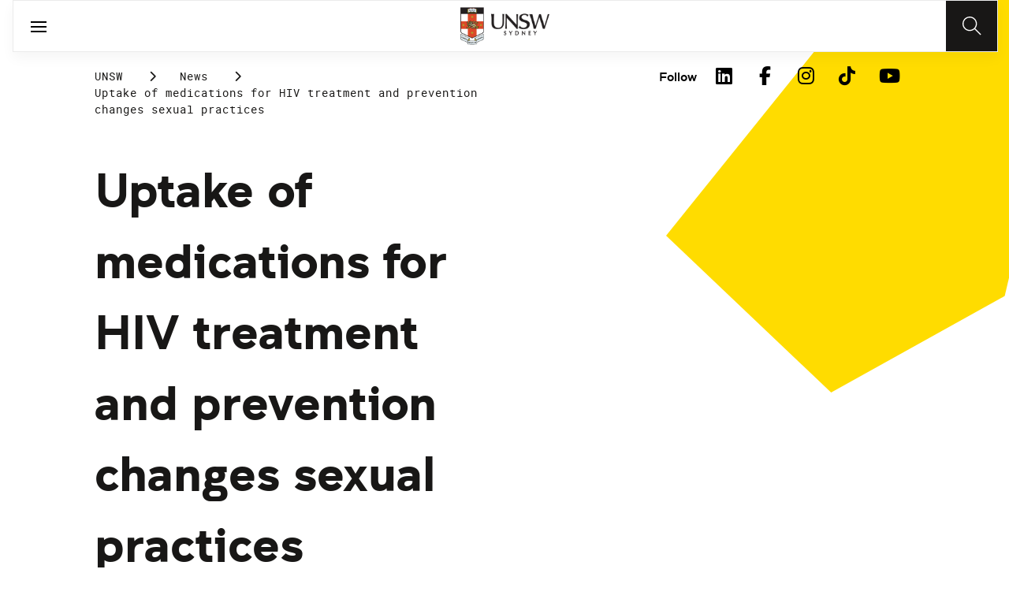

--- FILE ---
content_type: text/css;charset=utf-8
request_url: https://www.unsw.edu.au/etc.clientlibs/unsw-common/clientlibs/clientlib-ui-frontend.min.8.1.1.HOTFIX_2026_0128_1210140_0007402804.css
body_size: 31867
content:
@charset "utf-8";.cmp-helloworld{color:#000}.degree-toggle{display:inline-block;height:24px;position:relative;width:3pc}.degree-toggle__label2{color:#333;font-family:clancy,serif;font-size:1pc;font-style:normal;font-weight:300;line-height:normal;padding-left:9pt;position:relative}.degree-toggle:hover{opacity:.8}.degree-toggle:has(:focus-visible){border-radius:29px;outline:2px solid #333}.degree-toggle__input{clip:rect(0 0 0 0);clip-path:inset(50%);height:1px;margin:-1px;overflow:hidden;padding:0;position:absolute;white-space:nowrap;width:1px}.degree-toggle__input:checked+.degree-toggle__slider{background-color:#488db0}.degree-toggle__input:checked+.degree-toggle__slider:before{-webkit-transform:translateX(24px);transform:translateX(24px)}.degree-toggle__slider{background-color:#9a9a9a;border-radius:29px;bottom:0;cursor:pointer;left:0;right:0;top:0}.degree-toggle__slider,.degree-toggle__slider:before{position:absolute;-webkit-transition:.4s;transition:.4s}.degree-toggle__slider:before{background-color:#fff;border-radius:50%;bottom:2px;content:"";height:20px;left:2px;width:20px}.degree-toggle.disabled+label{color:#828282}.degree-toggle.disabled>.degree-toggle__slider{background-color:#e0e0e0;cursor:default}.cmp-degree-study-area-tiles__container{display:-webkit-box;display:-ms-flexbox;display:flex;-ms-flex-wrap:wrap;flex-wrap:wrap;gap:30px;list-style:none;margin:0;padding:0}@media screen and (max-width:1024px){.cmp-degree-study-area-tiles__container{-ms-flex-wrap:nowrap;flex-wrap:nowrap;gap:20px;overflow:auto;padding-bottom:20px}}.cmp-degree-study-area-tiles__container::-webkit-scrollbar{height:8px}.cmp-degree-study-area-tiles__container::-webkit-scrollbar-track{background:#fff;border-radius:5px}.cmp-degree-study-area-tiles__container::-webkit-scrollbar-thumb{background:#d9d9d9;border-radius:5px}.cmp-degree-study-area-tiles__container::-webkit-scrollbar-thumb:hover{background:#d9d9d9}.cmp-degree-study-area-tiles__item{-webkit-box-align:center;-ms-flex-align:center;-webkit-box-pack:center;-ms-flex-pack:center;align-items:center;background-color:#fff;border:1px solid #e0e0e0;-webkit-box-shadow:0 4px 15px 0 rgba(0,0,0,.15);box-shadow:0 4px 15px 0 rgba(0,0,0,.15);display:-webkit-box;display:-ms-flexbox;display:flex;justify-content:center;width:calc(20% - 30px)}@media screen and (max-width:1280px){.cmp-degree-study-area-tiles__item{width:calc(25% - 30px)}}@media screen and (max-width:1024px){.cmp-degree-study-area-tiles__item{min-width:200px}}.cmp-degree-study-area-tiles__item:hover{border:1px solid #333}.cmp-degree-study-area-tiles__item__button{-webkit-box-pack:center;-ms-flex-pack:center;cursor:pointer;display:-webkit-box;display:-ms-flexbox;display:flex;height:100%;justify-content:center;text-decoration:none!important;width:100%}.cmp-degree-study-area-tiles__item__button__container{-webkit-box-align:center;-ms-flex-align:center;-webkit-box-orient:vertical;-webkit-box-direction:normal;align-items:center;display:-webkit-box;display:-ms-flexbox;display:flex;-ms-flex-direction:column;flex-direction:column;padding:24px;row-gap:20px}.cmp-degree-study-area-tiles__item__button__label{color:#333;font-family:robotomono,arial,sans-serif;font-size:20px;font-style:normal;font-weight:400;line-height:2pc;text-align:center}@media screen and (max-width:600px){.cmp-degree-study-area-tiles__item__button__label{font-size:1pc;line-height:26px}}.cmp-degree-detail-hero{-ms-flex-negative:0;grid-row-gap:30px;background:#fcfcfc;border:1px solid #ececec;border-radius:15px;-webkit-box-shadow:0 4px 15px 0 rgba(0,0,0,.05);box-shadow:0 4px 15px 0 rgba(0,0,0,.05);display:grid;flex-shrink:0;grid-template-areas:"header header" "left right" "footer footer";grid-template-columns:8fr 7fr;padding:40px;width:100%}@media screen and (max-width:1024px){.cmp-degree-detail-hero{grid-row-gap:30px;grid-template-areas:"header header" "left left" "right right" "footer footer";padding:30px 22px 34px 18px}}.cmp-degree-detail-hero__mobile_back{color:#828282!important;cursor:pointer;display:none;font-family:clancy,serif;font-size:.875rem;font-style:normal;font-weight:300;line-height:22px;margin-bottom:10px;margin-left:6px}@media screen and (max-width:768px){.cmp-degree-detail-hero__mobile_back{display:block}}.cmp-degree-detail-hero__title{color:#1a1e2b!important;font-family:clancy,serif;font-size:45px!important;font-style:normal;font-weight:700;letter-spacing:-.64px;line-height:normal;margin-bottom:40px}@media screen and (max-width:800px){.cmp-degree-detail-hero__title{font-size:30px!important;margin-bottom:25px;margin-top:0}}.cmp-degree-detail-hero__header{-webkit-box-align:center;-ms-flex-align:center;align-items:center;display:-webkit-box;display:-ms-flexbox;display:flex;grid-area:header;grid-column:1/3}@media screen and (max-width:800px){.cmp-degree-detail-hero__header{-webkit-box-align:start;-ms-flex-align:start;-webkit-box-orient:vertical;-webkit-box-direction:reverse;align-items:flex-start;-ms-flex-direction:column-reverse;flex-direction:column-reverse;gap:30px}}.cmp-degree-detail-hero__header__faculty{-webkit-box-align:center;-ms-flex-align:center;align-items:center;display:-webkit-box;display:-ms-flexbox;display:flex}@media screen and (max-width:800px){.cmp-degree-detail-hero__header__faculty{-webkit-box-orient:vertical;-webkit-box-direction:normal;-ms-flex-direction:column;flex-direction:column}}.cmp-degree-detail-hero__header__faculty__name,.cmp-degree-detail-hero__header__faculty__tagline{-webkit-box-align:center;-ms-flex-align:center;align-items:center;color:#333;font-family:robotomono,arial,sans-serif;font-size:14px;font-style:normal;font-weight:500;line-height:normal}.cmp-degree-detail-hero__header__faculty__name{display:-webkit-box;display:-ms-flexbox;display:flex}.cmp-degree-detail-hero__header__faculty__name__icon{margin-left:9pt}.cmp-degree-detail-hero__header__faculty__name__icon>img{max-width:none}.cmp-degree-detail-hero__header__faculty__tagline{margin-left:62px}@media screen and (max-width:800px){.cmp-degree-detail-hero__header__faculty__tagline{display:none}}.cmp-degree-detail-hero__header__faculty a{color:#333}.cmp-degree-detail-hero__header__toggle{display:-webkit-box;display:-ms-flexbox;display:flex;margin-left:auto}@media screen and (max-width:800px){.cmp-degree-detail-hero__header__toggle{-webkit-box-pack:justify;-ms-flex-pack:justify;display:-webkit-box;display:-ms-flexbox;display:flex;justify-content:space-between;margin-left:0;width:100%}}.cmp-degree-detail-hero__header__toggle__tip{-webkit-box-align:center;-ms-flex-align:center;align-items:center;display:-webkit-box;display:-ms-flexbox;display:flex;margin-right:10px;position:absolute;-webkit-transform:translate(-155px,-3px);transform:translate(-155px,-3px)}@media screen and (max-width:800px){.cmp-degree-detail-hero__header__toggle__tip{-webkit-transform:translateY(-55px);transform:translateY(-55px)}.cmp-degree-detail-hero__header__toggle__tip svg{left:-139px;position:relative;rotate:90deg;top:24px}}.cmp-degree-detail-hero__header__toggle__tip__content{background:#dadada;border-radius:10px;height:43px;padding:8px;width:175px;z-index:10}.cmp-degree-detail-hero__header__toggle__tip__content__text{color:#333;font-family:clancy,serif;font-size:9pt;font-style:normal;font-weight:300;line-height:normal}.cmp-degree-detail-hero__header__toggle__icon{cursor:pointer;margin-right:9px;position:relative;top:3px}.cmp-degree-detail-hero__header__toggle__icon__circle{margin-left:8px}@media screen and (max-width:800px){.cmp-degree-detail-hero__header__toggle__icon__circle{margin-left:0}}.cmp-degree-detail-hero__header__toggle__icon__i{left:13px;position:absolute;top:2px}@media screen and (max-width:800px){.cmp-degree-detail-hero__header__toggle__icon__i{margin-left:-7px}}.cmp-degree-detail-hero__header__toggle__input{-webkit-box-align:center;-ms-flex-align:center;align-items:center;display:-webkit-box;display:-ms-flexbox;display:flex}@media screen and (max-width:800px){.cmp-degree-detail-hero__header__toggle__input>label.degree-toggle{margin-left:0}}.cmp-degree-detail-hero__header__compare__cta{height:2.56rem;margin-left:1.13rem;width:7rem}.cmp-degree-detail-hero__header__compare__cta .cmp-degree-search__results__list__card__header__compare__disabled>a{-webkit-box-align:center;-ms-flex-align:center;-webkit-box-pack:center;-ms-flex-pack:center;align-items:center;background-color:#e0e0e0;border:.0625rem solid #9a9a9a;color:#000;display:-webkit-box;display:-ms-flexbox;display:flex;font-family:robotomono,arial,sans-serif;font-size:1rem;font-style:normal;font-weight:500;height:2.56rem;justify-content:center;line-height:normal;padding:.63rem .33rem;text-decoration:none;vertical-align:middle;width:7rem}.cmp-degree-detail-hero__header__compare__cta .cmp-degree-search__results__list__card__header__compare__disabled>a>svg{margin-bottom:-.06rem;margin-left:.5rem}.cmp-degree-detail-hero__header__compare__cta .cmp-degree-search__results__list__card__header__compare__disabled>a>svg.add_enabled{display:inline}.cmp-degree-detail-hero__header__compare__cta .cmp-degree-search__results__list__card__header__compare__disabled>a>svg.add_disabled{display:none}.cmp-degree-detail-hero__header__compare__cta .cmp-degree-search__results__list__card__header__compare__disabled>a>svg.ticked_enabled{display:inline}.cmp-degree-detail-hero__header__compare__cta .cmp-degree-search__results__list__card__header__compare__disabled>a>svg.ticked_disabled{display:none}.cmp-degree-detail-hero__header__compare__cta .cmp-degree-search__results__list__card__header__compare>a{-webkit-box-align:center;-ms-flex-align:center;-webkit-box-pack:center;-ms-flex-pack:center;align-items:center;background-color:#fff;border:.0625rem solid #9a9a9a;color:#000;display:-webkit-box;display:-ms-flexbox;display:flex;font-family:robotomono,arial,sans-serif;font-size:1rem;font-style:normal;font-weight:500;height:2.56rem;justify-content:center;line-height:normal;padding:.63rem .33rem;text-decoration:none;vertical-align:middle;width:7rem}.cmp-degree-detail-hero__header__compare__cta .cmp-degree-search__results__list__card__header__compare>a:hover{background-color:#e0e0e0;border:.0625rem solid #9a9a9a;text-decoration:none}.cmp-degree-detail-hero__header__compare__cta .cmp-degree-search__results__list__card__header__compare>a>svg{margin-bottom:-.06rem;margin-left:.5rem}.cmp-degree-detail-hero__header__compare__cta .cmp-degree-search__results__list__card__header__compare>a>svg.add_enabled{display:inline}.cmp-degree-detail-hero__header__compare__cta .cmp-degree-search__results__list__card__header__compare>a>svg.add_disabled{display:none}.cmp-degree-detail-hero__header__compare__cta .cmp-degree-search__results__list__card__header__compare>a>svg.ticked_enabled{display:inline}.cmp-degree-detail-hero__header__compare__cta .cmp-degree-search__results__list__card__header__compare>a>svg.ticked_disabled{display:none}.cmp-degree-detail-hero__header__compare__cta__toggle{-webkit-box-pack:justify;-ms-flex-pack:justify;display:-webkit-box;display:-ms-flexbox;display:flex;justify-content:space-between;margin-left:0;width:100%}.cmp-degree-detail-hero__header__compare__cta__toggle__tip{-webkit-box-align:center;-ms-flex-align:center;align-items:center;display:-webkit-box;display:-ms-flexbox;display:flex;margin-right:10px;position:absolute;-webkit-transform:translateY(-55px);transform:translateY(-55px)}.cmp-degree-detail-hero__header__compare__cta__toggle__tip svg{left:-101px;position:relative;rotate:90deg;top:24px}@media screen and (max-width:800px){.cmp-degree-detail-hero__header__compare__cta__toggle__tip svg{left:-69px}}.cmp-degree-detail-hero__header__compare__cta__toggle__tip__content{background:#dadada;border-radius:10px;height:43px;left:-22px;padding:8px;position:relative;text-align:center;width:151px;z-index:10}@media screen and (max-width:800px){.cmp-degree-detail-hero__header__compare__cta__toggle__tip__content{left:-38px}}.cmp-degree-detail-hero__header__compare__cta__toggle__tip__content__text{color:#333;font-family:clancy,serif;font-size:9pt;font-style:normal;font-weight:300;line-height:normal}.cmp-degree-detail-hero__col-left{-webkit-box-orient:vertical;-webkit-box-direction:normal;display:-webkit-box;display:-ms-flexbox;display:flex;-ms-flex-direction:column;flex-direction:column;gap:20px;grid-area:left}.cmp-degree-detail-hero__col-left .xf-content-height{min-height:auto!important}.cmp-degree-detail-hero__col-left__view_all{color:#333!important;cursor:pointer;display:block;font-family:robotomono,arial,sans-serif;font-size:14px;font-style:normal;font-weight:500;line-height:normal;margin-bottom:10px;margin-left:42px;text-decoration:underline}.cmp-degree-detail-hero__col-left__view_all:hover{opacity:.8}@media screen and (max-width:800px){.cmp-degree-detail-hero__col-left{grid-column:1/3}}.cmp-degree-detail-hero__col-left__text{color:#333;font-family:roboto,arial,sans-serif;font-size:14px;font-style:normal;font-weight:400;line-height:22px;margin-bottom:20px;padding-right:6px}@media screen and (max-width:800px){.cmp-degree-detail-hero__col-left__text{margin:0;padding-right:0}}.cmp-degree-detail-hero__col-left__details{display:-webkit-box;display:-ms-flexbox;display:flex}@media screen and (max-width:800px){.cmp-degree-detail-hero__col-left__details{-ms-flex-wrap:wrap;flex-wrap:wrap}}.cmp-degree-detail-hero__col-left__details__col1,.cmp-degree-detail-hero__col-left__details__col2{width:50%}@media screen and (max-width:800px){.cmp-degree-detail-hero__col-left__details__col1,.cmp-degree-detail-hero__col-left__details__col2{width:100%}}.cmp-degree-detail-hero__col-left__details__col1 dl,.cmp-degree-detail-hero__col-left__details__col2 dl{margin:0}@media screen and (max-width:800px){.cmp-degree-detail-hero__col-left__details__col1 dl,.cmp-degree-detail-hero__col-left__details__col2 dl{margin-top:18px}}.cmp-degree-detail-hero__col-left__details__col1__list,.cmp-degree-detail-hero__col-left__details__col2__list{-webkit-box-orient:vertical;-webkit-box-direction:normal;display:-webkit-box;display:-ms-flexbox;display:flex;-ms-flex-direction:column;flex-direction:column;gap:6px}.cmp-degree-detail-hero__col-left__details__col1__list__item,.cmp-degree-detail-hero__col-left__details__col2__list__item{display:-webkit-box;display:-ms-flexbox;display:flex;gap:21px}.cmp-degree-detail-hero__col-left__details__col1__list__item img,.cmp-degree-detail-hero__col-left__details__col2__list__item img{-webkit-filter:invert(47%) sepia(41%) saturate(278%) hue-rotate(163deg) brightness(89%) contrast(85%);filter:invert(47%) sepia(41%) saturate(278%) hue-rotate(163deg) brightness(89%) contrast(85%)}@media screen and (max-width:800px){.cmp-degree-detail-hero__col-left__details__col1__list,.cmp-degree-detail-hero__col-left__details__col2__list{gap:18px}}.cmp-degree-detail-hero__col-left__details__col1__list__title,.cmp-degree-detail-hero__col-left__details__col2__list__title{display:block;margin:0 0 4px}.cmp-degree-detail-hero__col-left__details__col1__list__title__atar,.cmp-degree-detail-hero__col-left__details__col2__list__title__atar{display:-webkit-inline-box;display:-ms-inline-flexbox;display:inline-flex;margin-left:40px}.cmp-degree-detail-hero__col-left__details__col1__list__value,.cmp-degree-detail-hero__col-left__details__col2__list__value{display:block;margin:0 0 4px}.cmp-degree-detail-hero__col-left__details__col1__list__value__atar,.cmp-degree-detail-hero__col-left__details__col2__list__value__atar{margin-top:-10px}.cmp-degree-detail-hero__col-left__details__col1__list__toggle,.cmp-degree-detail-hero__col-left__details__col2__list__toggle{display:-webkit-box;display:-ms-flexbox;display:flex;margin-left:auto}@media screen and (max-width:800px){.cmp-degree-detail-hero__col-left__details__col1__list__toggle,.cmp-degree-detail-hero__col-left__details__col2__list__toggle{-webkit-box-pack:justify;-ms-flex-pack:justify;display:-webkit-box;display:-ms-flexbox;display:flex;justify-content:space-between;margin-left:0;width:100%}}.cmp-degree-detail-hero__col-left__details__col1__list__toggle__tip,.cmp-degree-detail-hero__col-left__details__col2__list__toggle__tip{-webkit-box-align:center;-ms-flex-align:center;align-items:center;display:-webkit-box;display:-ms-flexbox;display:flex;margin-right:10px;margin-top:-45px;position:absolute;-webkit-transform:translate(-155px,-3px);transform:translate(-155px,-3px)}@media only screen and (device-width:440px)and (device-height:956px)and (orientation:landscape){.cmp-degree-detail-hero__col-left__details__col1__list__toggle__tip,.cmp-degree-detail-hero__col-left__details__col2__list__toggle__tip{margin-left:344px;margin-top:-45px}}@media only screen and (device-width:440px)and (device-height:956px)and (orientation:portrait){.cmp-degree-detail-hero__col-left__details__col1__list__toggle__tip,.cmp-degree-detail-hero__col-left__details__col2__list__toggle__tip{margin-left:146px;margin-top:-8px}}@media only screen and (device-width:430px)and (device-height:932px)and (orientation:landscape){.cmp-degree-detail-hero__col-left__details__col1__list__toggle__tip,.cmp-degree-detail-hero__col-left__details__col2__list__toggle__tip{margin-left:334px;margin-top:-45px}}@media only screen and (device-width:430px)and (device-height:932px)and (orientation:portrait){.cmp-degree-detail-hero__col-left__details__col1__list__toggle__tip,.cmp-degree-detail-hero__col-left__details__col2__list__toggle__tip{margin-left:146px;margin-top:-8px}}@media only screen and (device-width:428px)and (device-height:926px)and (orientation:landscape){.cmp-degree-detail-hero__col-left__details__col1__list__toggle__tip,.cmp-degree-detail-hero__col-left__details__col2__list__toggle__tip{margin-left:332px;margin-top:-45px}}@media only screen and (device-width:428px)and (device-height:926px)and (orientation:portrait){.cmp-degree-detail-hero__col-left__details__col1__list__toggle__tip,.cmp-degree-detail-hero__col-left__details__col2__list__toggle__tip{margin-left:146px;margin-top:-8px}}@media only screen and (900px < device-width < 920px)and (device-height:412px)and (orientation:landscape){.cmp-degree-detail-hero__col-left__details__col1__list__toggle__tip,.cmp-degree-detail-hero__col-left__details__col2__list__toggle__tip{margin-left:328px;margin-top:-45px}}@media only screen and (device-width:414px)and (device-height:896px)and (orientation:landscape){.cmp-degree-detail-hero__col-left__details__col1__list__toggle__tip,.cmp-degree-detail-hero__col-left__details__col2__list__toggle__tip{margin-left:321px;margin-left:146px;margin-top:-45px;margin-top:-8px}}@media only screen and (400px < device-width < 450px)and (895px < device-height < 960px)and (orientation:portrait){.cmp-degree-detail-hero__col-left__details__col1__list__toggle__tip,.cmp-degree-detail-hero__col-left__details__col2__list__toggle__tip{margin-left:146px;margin-top:-8px}}@media only screen and (device-width:393px)and (device-height:852px)and (orientation:portrait){.cmp-degree-detail-hero__col-left__details__col1__list__toggle__tip,.cmp-degree-detail-hero__col-left__details__col2__list__toggle__tip{margin-left:130px;margin-top:-8px}}@media only screen and (device-width:393px)and (device-height:852px)and (orientation:landscape){.cmp-degree-detail-hero__col-left__details__col1__list__toggle__tip,.cmp-degree-detail-hero__col-left__details__col2__list__toggle__tip{margin-left:19pc;margin-top:-45px}}@media only screen and (device-width:390px)and (device-height:844px)and (orientation:portrait){.cmp-degree-detail-hero__col-left__details__col1__list__toggle__tip,.cmp-degree-detail-hero__col-left__details__col2__list__toggle__tip{margin-left:127px;margin-top:-8px}}@media only screen and (device-width:390px)and (device-height:844px)and (orientation:landscape){.cmp-degree-detail-hero__col-left__details__col1__list__toggle__tip,.cmp-degree-detail-hero__col-left__details__col2__list__toggle__tip{margin-left:300px;margin-top:-45px}}@media only screen and (device-width:375px)and (device-height:812px)and (orientation:portrait){.cmp-degree-detail-hero__col-left__details__col1__list__toggle__tip,.cmp-degree-detail-hero__col-left__details__col2__list__toggle__tip{margin-left:111px;margin-top:-8px}}@media only screen and (device-width:375px)and (device-height:812px)and (orientation:landscape){.cmp-degree-detail-hero__col-left__details__col1__list__toggle__tip,.cmp-degree-detail-hero__col-left__details__col2__list__toggle__tip{margin-left:289px;margin-top:-45px}}@media only screen and (device-width:360px)and (device-height:780px)and (orientation:portrait){.cmp-degree-detail-hero__col-left__details__col1__list__toggle__tip,.cmp-degree-detail-hero__col-left__details__col2__list__toggle__tip{margin-left:6pc;margin-top:-8px}}@media only screen and (device-width:360px)and (device-height:780px)and (orientation:landscape){.cmp-degree-detail-hero__col-left__details__col1__list__toggle__tip,.cmp-degree-detail-hero__col-left__details__col2__list__toggle__tip{margin-left:145px;margin-top:-8px}}@media only screen and (device-width:384px)and (device-height:824px)and (orientation:portrait){.cmp-degree-detail-hero__col-left__details__col1__list__toggle__tip,.cmp-degree-detail-hero__col-left__details__col2__list__toggle__tip{margin-left:121px;margin-top:-10px}}@media only screen and (device-width:384px)and (device-height:824px)and (orientation:landscape){.cmp-degree-detail-hero__col-left__details__col1__list__toggle__tip,.cmp-degree-detail-hero__col-left__details__col2__list__toggle__tip{margin-left:145px;margin-top:-10px}}@media only screen and (device-width:360px)and (device-height:740px)and (orientation:portrait){.cmp-degree-detail-hero__col-left__details__col1__list__toggle__tip,.cmp-degree-detail-hero__col-left__details__col2__list__toggle__tip{margin-left:97px;margin-top:-8px}}@media only screen and (device-width:360px)and (device-height:740px)and (orientation:landscape){.cmp-degree-detail-hero__col-left__details__col1__list__toggle__tip,.cmp-degree-detail-hero__col-left__details__col2__list__toggle__tip{margin-left:145px;margin-top:-10px}}@media only screen and (device-width:344px)and (device-height:882px)and (orientation:portrait){.cmp-degree-detail-hero__col-left__details__col1__list__toggle__tip,.cmp-degree-detail-hero__col-left__details__col2__list__toggle__tip{margin-left:82px;margin-top:-8px}}@media only screen and (device-width:344px)and (device-height:882px)and (orientation:landscape){.cmp-degree-detail-hero__col-left__details__col1__list__toggle__tip,.cmp-degree-detail-hero__col-left__details__col2__list__toggle__tip{margin-left:314px;margin-top:-45px}}@media only screen and (device-width:690px)and (device-height:829px){.cmp-degree-detail-hero__col-left__details__col1__list__toggle__tip,.cmp-degree-detail-hero__col-left__details__col2__list__toggle__tip{margin-left:150px;margin-top:-8px}}@media only screen and (device-width:690px)and (device-height:829px)and (orientation:landscape){.cmp-degree-detail-hero__col-left__details__col1__list__toggle__tip,.cmp-degree-detail-hero__col-left__details__col2__list__toggle__tip{margin-left:295px;margin-top:-46px}}@media only screen and (device-width:768px)and (device-height:1024px)and (orientation:portrait){.cmp-degree-detail-hero__col-left__details__col1__list__toggle__tip,.cmp-degree-detail-hero__col-left__details__col2__list__toggle__tip{margin-left:300px;margin-top:-8px}}@media only screen and (device-width:768px)and (device-height:1024px)and (orientation:landscape){.cmp-degree-detail-hero__col-left__details__col1__list__toggle__tip,.cmp-degree-detail-hero__col-left__details__col2__list__toggle__tip{margin-left:348px;margin-top:-46px}}@media only screen and (device-width:820px)and (device-height:1180px)and (orientation:portrait){.cmp-degree-detail-hero__col-left__details__col1__list__toggle__tip,.cmp-degree-detail-hero__col-left__details__col2__list__toggle__tip{margin-left:3in;margin-top:-45px}}@media only screen and (device-width:820px)and (device-height:1180px)and (orientation:landscape){.cmp-degree-detail-hero__col-left__details__col1__list__toggle__tip,.cmp-degree-detail-hero__col-left__details__col2__list__toggle__tip{margin-left:243px;margin-top:-45px}}@media only screen and (device-width:1024px)and (device-height:1366px)and (orientation:portrait){.cmp-degree-detail-hero__col-left__details__col1__list__toggle__tip,.cmp-degree-detail-hero__col-left__details__col2__list__toggle__tip{margin-left:349px;margin-top:-45px}}@media only screen and (device-width:1024px)and (device-height:1366px)and (orientation:landscape){.cmp-degree-detail-hero__col-left__details__col1__list__toggle__tip,.cmp-degree-detail-hero__col-left__details__col2__list__toggle__tip{margin-left:286px;margin-top:-45px}}@media only screen and (device-width:1024px)and (device-height:600px){.cmp-degree-detail-hero__col-left__details__col1__list__toggle__tip,.cmp-degree-detail-hero__col-left__details__col2__list__toggle__tip{margin-left:21.8rem}}@media only screen and (device-width:375px)and (device-height:667px)and (orientation:portrait){.cmp-degree-detail-hero__col-left__details__col1__list__toggle__tip,.cmp-degree-detail-hero__col-left__details__col2__list__toggle__tip{margin-left:7rem;margin-top:-10px}}@media(500px < width < 800px){.cmp-degree-detail-hero__col-left__details__col1__list__toggle__tip,.cmp-degree-detail-hero__col-left__details__col2__list__toggle__tip{margin-left:146px;margin-top:-10px}}@media(799px < width < 811px){.cmp-degree-detail-hero__col-left__details__col1__list__toggle__tip,.cmp-degree-detail-hero__col-left__details__col2__list__toggle__tip{margin-left:17.5rem}}@media(810px < width < 831px){.cmp-degree-detail-hero__col-left__details__col1__list__toggle__tip,.cmp-degree-detail-hero__col-left__details__col2__list__toggle__tip{margin-left:17.9rem}}@media(830px < width < 841px){.cmp-degree-detail-hero__col-left__details__col1__list__toggle__tip,.cmp-degree-detail-hero__col-left__details__col2__list__toggle__tip{margin-left:18.2rem}}@media(840px < width < 851px){.cmp-degree-detail-hero__col-left__details__col1__list__toggle__tip,.cmp-degree-detail-hero__col-left__details__col2__list__toggle__tip{margin-left:18.4rem}}@media(850px < width < 861px){.cmp-degree-detail-hero__col-left__details__col1__list__toggle__tip,.cmp-degree-detail-hero__col-left__details__col2__list__toggle__tip{margin-left:18.6rem}}@media(860px < width < 871px){.cmp-degree-detail-hero__col-left__details__col1__list__toggle__tip,.cmp-degree-detail-hero__col-left__details__col2__list__toggle__tip{margin-left:18.8rem}}@media(870px < width < 881px){.cmp-degree-detail-hero__col-left__details__col1__list__toggle__tip,.cmp-degree-detail-hero__col-left__details__col2__list__toggle__tip{margin-left:19rem}}@media(880px < width < 891px){.cmp-degree-detail-hero__col-left__details__col1__list__toggle__tip,.cmp-degree-detail-hero__col-left__details__col2__list__toggle__tip{margin-left:19.2rem}}@media(891px < width < 901px){.cmp-degree-detail-hero__col-left__details__col1__list__toggle__tip,.cmp-degree-detail-hero__col-left__details__col2__list__toggle__tip{margin-left:19.4rem}}@media(900px < width < 911px){.cmp-degree-detail-hero__col-left__details__col1__list__toggle__tip,.cmp-degree-detail-hero__col-left__details__col2__list__toggle__tip{margin-left:19.6rem}}@media(910px < width < 921px){.cmp-degree-detail-hero__col-left__details__col1__list__toggle__tip,.cmp-degree-detail-hero__col-left__details__col2__list__toggle__tip{margin-left:19.8rem}}@media(920px < width < 931px){.cmp-degree-detail-hero__col-left__details__col1__list__toggle__tip,.cmp-degree-detail-hero__col-left__details__col2__list__toggle__tip{margin-left:20.3rem}}@media(930px < width < 941px){.cmp-degree-detail-hero__col-left__details__col1__list__toggle__tip,.cmp-degree-detail-hero__col-left__details__col2__list__toggle__tip{margin-left:20.5rem}}@media(940px < width < 951px){.cmp-degree-detail-hero__col-left__details__col1__list__toggle__tip,.cmp-degree-detail-hero__col-left__details__col2__list__toggle__tip{margin-left:20.7rem}}@media(950px < width < 961px){.cmp-degree-detail-hero__col-left__details__col1__list__toggle__tip,.cmp-degree-detail-hero__col-left__details__col2__list__toggle__tip{margin-left:21rem}}@media(960px < width < 1021px){.cmp-degree-detail-hero__col-left__details__col1__list__toggle__tip,.cmp-degree-detail-hero__col-left__details__col2__list__toggle__tip{margin-left:21.8rem}}@media(1020px < width < 1031px){.cmp-degree-detail-hero__col-left__details__col1__list__toggle__tip,.cmp-degree-detail-hero__col-left__details__col2__list__toggle__tip{margin-left:13rem}}@media(1030px < width < 1051px){.cmp-degree-detail-hero__col-left__details__col1__list__toggle__tip,.cmp-degree-detail-hero__col-left__details__col2__list__toggle__tip{margin-left:13.2rem}}@media(1050px < width < 1061px){.cmp-degree-detail-hero__col-left__details__col1__list__toggle__tip,.cmp-degree-detail-hero__col-left__details__col2__list__toggle__tip{margin-left:13.4rem}}@media(1060px < width < 1081px){.cmp-degree-detail-hero__col-left__details__col1__list__toggle__tip,.cmp-degree-detail-hero__col-left__details__col2__list__toggle__tip{margin-left:13.6rem}}@media(1070px < width < 1091px){.cmp-degree-detail-hero__col-left__details__col1__list__toggle__tip,.cmp-degree-detail-hero__col-left__details__col2__list__toggle__tip{margin-left:13.8rem}}@media(1090px < width < 1101px){.cmp-degree-detail-hero__col-left__details__col1__list__toggle__tip,.cmp-degree-detail-hero__col-left__details__col2__list__toggle__tip{margin-left:14rem}}@media(1100px < width < 1111px){.cmp-degree-detail-hero__col-left__details__col1__list__toggle__tip,.cmp-degree-detail-hero__col-left__details__col2__list__toggle__tip{margin-left:14.2rem}}@media(1110px < width < 1131px){.cmp-degree-detail-hero__col-left__details__col1__list__toggle__tip,.cmp-degree-detail-hero__col-left__details__col2__list__toggle__tip{margin-left:14.4rem}}@media(1130px < width < 1151px){.cmp-degree-detail-hero__col-left__details__col1__list__toggle__tip,.cmp-degree-detail-hero__col-left__details__col2__list__toggle__tip{margin-left:14.6rem}}@media(1150px < width < 1161px){.cmp-degree-detail-hero__col-left__details__col1__list__toggle__tip,.cmp-degree-detail-hero__col-left__details__col2__list__toggle__tip{margin-left:14.8rem}}@media(1160px < width < 1181px){.cmp-degree-detail-hero__col-left__details__col1__list__toggle__tip,.cmp-degree-detail-hero__col-left__details__col2__list__toggle__tip{margin-left:15rem}}@media(1180px < width < 1191px){.cmp-degree-detail-hero__col-left__details__col1__list__toggle__tip,.cmp-degree-detail-hero__col-left__details__col2__list__toggle__tip{margin-left:15.2rem}}@media(1190px < width < 1211px){.cmp-degree-detail-hero__col-left__details__col1__list__toggle__tip,.cmp-degree-detail-hero__col-left__details__col2__list__toggle__tip{margin-left:15.4rem}}@media(1210px < width < 1221px){.cmp-degree-detail-hero__col-left__details__col1__list__toggle__tip,.cmp-degree-detail-hero__col-left__details__col2__list__toggle__tip{margin-left:15.6rem}}@media(1220px < width < 1231px){.cmp-degree-detail-hero__col-left__details__col1__list__toggle__tip,.cmp-degree-detail-hero__col-left__details__col2__list__toggle__tip{margin-left:15.8rem}}@media(1230px < width < 1251px){.cmp-degree-detail-hero__col-left__details__col1__list__toggle__tip,.cmp-degree-detail-hero__col-left__details__col2__list__toggle__tip{margin-left:16rem}}@media(1250px < width < 1261px){.cmp-degree-detail-hero__col-left__details__col1__list__toggle__tip,.cmp-degree-detail-hero__col-left__details__col2__list__toggle__tip{margin-left:16.2rem}}@media(1260px < width < 1271px){.cmp-degree-detail-hero__col-left__details__col1__list__toggle__tip,.cmp-degree-detail-hero__col-left__details__col2__list__toggle__tip{margin-left:16.4rem}}@media(1270px < width < 1291px){.cmp-degree-detail-hero__col-left__details__col1__list__toggle__tip,.cmp-degree-detail-hero__col-left__details__col2__list__toggle__tip{margin-left:16.6rem}}@media(1290px < width < 1301px){.cmp-degree-detail-hero__col-left__details__col1__list__toggle__tip,.cmp-degree-detail-hero__col-left__details__col2__list__toggle__tip{margin-left:16.8rem}}@media(1300px < width < 1321px){.cmp-degree-detail-hero__col-left__details__col1__list__toggle__tip,.cmp-degree-detail-hero__col-left__details__col2__list__toggle__tip{margin-left:17rem}}@media(1320px < width < 1331px){.cmp-degree-detail-hero__col-left__details__col1__list__toggle__tip,.cmp-degree-detail-hero__col-left__details__col2__list__toggle__tip{margin-left:17.2rem}}@media(1330px < width < 1351px){.cmp-degree-detail-hero__col-left__details__col1__list__toggle__tip,.cmp-degree-detail-hero__col-left__details__col2__list__toggle__tip{margin-left:17.4rem}}@media(1350px < width < 1361px){.cmp-degree-detail-hero__col-left__details__col1__list__toggle__tip,.cmp-degree-detail-hero__col-left__details__col2__list__toggle__tip{margin-left:17.6rem}}@media(1360px < width < 1371px){.cmp-degree-detail-hero__col-left__details__col1__list__toggle__tip,.cmp-degree-detail-hero__col-left__details__col2__list__toggle__tip{margin-left:17.8rem}}@media(1370px < width < 1391px){.cmp-degree-detail-hero__col-left__details__col1__list__toggle__tip,.cmp-degree-detail-hero__col-left__details__col2__list__toggle__tip{margin-left:18rem}}@media(1390px < width < 1401px){.cmp-degree-detail-hero__col-left__details__col1__list__toggle__tip,.cmp-degree-detail-hero__col-left__details__col2__list__toggle__tip{margin-left:18.2rem}}@media(1400px < width < 1421px){.cmp-degree-detail-hero__col-left__details__col1__list__toggle__tip,.cmp-degree-detail-hero__col-left__details__col2__list__toggle__tip{margin-left:18.4rem}}@media(1420px < width < 1431px){.cmp-degree-detail-hero__col-left__details__col1__list__toggle__tip,.cmp-degree-detail-hero__col-left__details__col2__list__toggle__tip{margin-left:18.6rem}}@media(1430px < width < 1451px){.cmp-degree-detail-hero__col-left__details__col1__list__toggle__tip,.cmp-degree-detail-hero__col-left__details__col2__list__toggle__tip{margin-left:18.8rem}}@media(1450px < width < 1471px){.cmp-degree-detail-hero__col-left__details__col1__list__toggle__tip,.cmp-degree-detail-hero__col-left__details__col2__list__toggle__tip{margin-left:19.2rem}}@media(1470px < width < 1491px){.cmp-degree-detail-hero__col-left__details__col1__list__toggle__tip,.cmp-degree-detail-hero__col-left__details__col2__list__toggle__tip{margin-left:19.4rem}}@media(1490px < width < 1501px){.cmp-degree-detail-hero__col-left__details__col1__list__toggle__tip,.cmp-degree-detail-hero__col-left__details__col2__list__toggle__tip{margin-left:19.6rem}}@media(1500px < width < 1521px){.cmp-degree-detail-hero__col-left__details__col1__list__toggle__tip,.cmp-degree-detail-hero__col-left__details__col2__list__toggle__tip{margin-left:20rem}}@media(1520px < width < 1541px){.cmp-degree-detail-hero__col-left__details__col1__list__toggle__tip,.cmp-degree-detail-hero__col-left__details__col2__list__toggle__tip{margin-left:20.2rem}}@media(1540px < width < 1561px){.cmp-degree-detail-hero__col-left__details__col1__list__toggle__tip,.cmp-degree-detail-hero__col-left__details__col2__list__toggle__tip{margin-left:20.4rem}}@media(1560px < width < 1581px){.cmp-degree-detail-hero__col-left__details__col1__list__toggle__tip,.cmp-degree-detail-hero__col-left__details__col2__list__toggle__tip{margin-left:20.6rem}}@media(1580px < width < 1601px){.cmp-degree-detail-hero__col-left__details__col1__list__toggle__tip,.cmp-degree-detail-hero__col-left__details__col2__list__toggle__tip{margin-left:21rem}}@media(1600px < width < 1630px){.cmp-degree-detail-hero__col-left__details__col1__list__toggle__tip,.cmp-degree-detail-hero__col-left__details__col2__list__toggle__tip{margin-left:21.2rem}}@media(1630px < width < 1650px){.cmp-degree-detail-hero__col-left__details__col1__list__toggle__tip,.cmp-degree-detail-hero__col-left__details__col2__list__toggle__tip{margin-left:21.6rem}}@media(min-width:1651px){.cmp-degree-detail-hero__col-left__details__col1__list__toggle__tip,.cmp-degree-detail-hero__col-left__details__col2__list__toggle__tip{margin-left:21.8rem}}.cmp-degree-detail-hero__col-left__details__col1__list__toggle__tip svg,.cmp-degree-detail-hero__col-left__details__col2__list__toggle__tip svg{bottom:-15px;left:7pc;position:absolute}@media screen and (max-width:800px){.cmp-degree-detail-hero__col-left__details__col1__list__toggle__tip,.cmp-degree-detail-hero__col-left__details__col2__list__toggle__tip{-webkit-transform:translateY(-55px);transform:translateY(-55px)}}@media screen and (max-width:800px)and (513px < width < 800px){.cmp-degree-detail-hero__col-left__details__col1__list__toggle__tip,.cmp-degree-detail-hero__col-left__details__col2__list__toggle__tip{margin-left:145px;margin-top:-10px}}@media screen and (max-width:800px){.cmp-degree-detail-hero__col-left__details__col1__list__toggle__tip svg,.cmp-degree-detail-hero__col-left__details__col2__list__toggle__tip svg{bottom:-43px;left:-49px;position:relative}}@media only screen and (max-width:800px)and (width:768px)and (height:1024px){.cmp-degree-detail-hero__col-left__details__col1__list__toggle__tip svg,.cmp-degree-detail-hero__col-left__details__col2__list__toggle__tip svg{left:-204px}}.cmp-degree-detail-hero__col-left__details__col1__list__toggle__tip__content,.cmp-degree-detail-hero__col-left__details__col2__list__toggle__tip__content{background:#dadada;border-radius:10px;height:61px;padding:8px;width:245px;z-index:10}@media screen and (max-width:800px){.cmp-degree-detail-hero__col-left__details__col1__list__toggle__tip__content,.cmp-degree-detail-hero__col-left__details__col2__list__toggle__tip__content{height:90px;width:190px}}.cmp-degree-detail-hero__col-left__details__col1__list__toggle__tip__content__text,.cmp-degree-detail-hero__col-left__details__col2__list__toggle__tip__content__text{text-wrap-style:balance;color:#333;font-family:clancy,serif;font-size:10px;font-style:normal;font-weight:700;line-height:normal;text-align:center}.cmp-degree-detail-hero__col-left__details__col1__list__toggle__icon,.cmp-degree-detail-hero__col-left__details__col2__list__toggle__icon{cursor:pointer;margin-right:9px;position:relative;top:3px}@media screen and (max-width:800px){.cmp-degree-detail-hero__col-left__details__col1__list__toggle__icon,.cmp-degree-detail-hero__col-left__details__col2__list__toggle__icon{padding-left:10px}}.cmp-degree-detail-hero__col-left__details__col1__list__toggle__icon__circle,.cmp-degree-detail-hero__col-left__details__col2__list__toggle__icon__circle{margin-left:8px}@media screen and (max-width:800px){.cmp-degree-detail-hero__col-left__details__col1__list__toggle__icon__circle,.cmp-degree-detail-hero__col-left__details__col2__list__toggle__icon__circle{margin-left:0}}.cmp-degree-detail-hero__col-left__details__col1__list__toggle__icon__i,.cmp-degree-detail-hero__col-left__details__col2__list__toggle__icon__i{left:14px;margin-top:4px;position:absolute}@media screen and (max-width:800px){.cmp-degree-detail-hero__col-left__details__col1__list__toggle__icon__i,.cmp-degree-detail-hero__col-left__details__col2__list__toggle__icon__i{margin-left:1px}}.cmp-degree-detail-hero__col-left__details__col1__list__toggle__input,.cmp-degree-detail-hero__col-left__details__col2__list__toggle__input{-webkit-box-align:center;-ms-flex-align:center;align-items:center;display:-webkit-box;display:-ms-flexbox;display:flex}@media screen and (max-width:800px){.cmp-degree-detail-hero__col-left__details__col1__list__toggle__input>label.degree-toggle,.cmp-degree-detail-hero__col-left__details__col2__list__toggle__input>label.degree-toggle{margin-left:0}}.cmp-degree-detail-hero__col-left__details__col1__list__item{-webkit-box-orient:horizontal;-webkit-box-direction:normal;-ms-flex-direction:row;flex-direction:row}.cmp-degree-detail-hero__col-left__details__col2__list__title,.cmp-degree-detail-hero__col-left__details__col2__list__value{margin-left:40px}.cmp-degree-detail-hero__col-left__details__col2__list__title__csp-text{margin-bottom:6px}.cmp-degree-detail-hero__col-left__details__col2__list__item{-webkit-box-orient:vertical;-webkit-box-direction:normal;-ms-flex-direction:column;flex-direction:column;gap:5px}.cmp-degree-detail-hero__col-left__details__col2__list__item>div{display:-webkit-box;display:-ms-flexbox;display:flex;gap:22px}.cmp-degree-detail-hero__col-left__details__list{margin:0}.cmp-degree-detail-hero__col-right{display:-webkit-box;display:-ms-flexbox;display:flex;grid-area:right;padding-left:20px}@media screen and (max-width:800px){.cmp-degree-detail-hero__col-right{padding-left:0}}.cmp-degree-detail-hero__col-right__video{-ms-flex-line-pack:end;-webkit-box-flex:1;-ms-flex-positive:1;align-content:flex-end;flex-grow:1;width:100%}@media screen and (max-width:800px){.cmp-degree-detail-hero__col-right__video{-ms-flex-line-pack:center;align-content:center}}.cmp-degree-detail-hero__col-right__video__wrapper .video.base .video-transcript{background-color:transparent;border-bottom:1px solid #e6e6e6}.cmp-degree-detail-hero__col-right__video__wrapper .video.base .video-transcript .video-transcript-item{color:#607a8d;font-size:14px;padding-bottom:0;padding-top:0}.cmp-degree-detail-hero__col-right__video__wrapper .video.base .video-transcript .video-transcript-item:after,.cmp-degree-detail-hero__col-right__video__wrapper .video.base .video-transcript .video-transcript-item:before{background-color:#607a8d;top:9pt}.cmp-degree-detail-hero__col-right__video__wrapper .video.base .video-transcript .video-transcript-content p{color:#333;font-size:14px;font-style:normal;font-weight:400;line-height:22px;margin-bottom:20px;padding-right:6px}@media screen and (max-width:800px){.cmp-degree-detail-hero__col-right{grid-column:1/3}}.cmp-degree-detail-hero__footer{display:-webkit-box;display:-ms-flexbox;display:flex;-ms-flex-wrap:wrap;flex-wrap:wrap;grid-area:footer;grid-column:1/3}@media screen and (max-width:800px){.cmp-degree-detail-hero__footer{-webkit-box-orient:vertical;-webkit-box-direction:normal;-ms-flex-direction:column;flex-direction:column;gap:30px}}.cmp-degree-detail-hero__footer__line{background:#e6e6e6;height:1px;margin-bottom:40px;margin-top:10px;width:100%}@media screen and (max-width:800px){.cmp-degree-detail-hero__footer__line{display:none}}.cmp-degree-detail-hero__footer__ex-fragment{display:-webkit-box;display:-ms-flexbox;display:flex;gap:60px}@media screen and (max-width:800px){.cmp-degree-detail-hero__footer__ex-fragment{-webkit-box-orient:vertical;-webkit-box-direction:normal;-ms-flex-direction:column;flex-direction:column;gap:30px}}.cmp-degree-detail-hero__footer__ex-fragment__icons__list{-webkit-box-orient:horizontal;-webkit-box-direction:normal;display:-webkit-box;display:-ms-flexbox;display:flex;-ms-flex-direction:row;flex-direction:row;gap:2pc;list-style:none;margin:0;padding:0}@media screen and (max-width:800px){.cmp-degree-detail-hero__footer__ex-fragment__icons__list{-webkit-box-orient:vertical;-webkit-box-direction:normal;-ms-flex-direction:column;flex-direction:column}}.cmp-degree-detail-hero__footer__ex-fragment__icons__list__item>img{-webkit-filter:invert(47%) sepia(41%) saturate(278%) hue-rotate(163deg) brightness(89%) contrast(85%);filter:invert(47%) sepia(41%) saturate(278%) hue-rotate(163deg) brightness(89%) contrast(85%);margin-right:11px;position:relative;top:4px}.cmp-degree-detail-hero__footer__ex-fragment__icons__list__item>span{color:#333;font-family:clancy,serif;font-size:14px;font-style:normal;font-weight:300;line-height:22px}.cmp-degree-detail-hero__footer__buttons{-webkit-column-gap:9pt;-moz-column-gap:9pt;column-gap:9pt;display:-webkit-box;display:-ms-flexbox;display:flex;margin-left:auto}.cmp-degree-detail-hero__footer__buttons>div{width:100%}.cmp-degree-detail-hero__footer__buttons .aem-Grid{margin:0!important;width:100%!important}@media screen and (max-width:800px){.cmp-degree-detail-hero__footer__buttons{margin-left:0;width:100%}}.cmp-degree-detail-hero__font-1{color:#607a8d;line-height:normal}.cmp-degree-detail-hero__font-1,.cmp-degree-detail-hero__font-2{font-family:robotomono,arial,sans-serif;font-size:14px;font-style:normal;font-weight:500}.cmp-degree-detail-hero__font-2{color:#333;line-height:24px}.cmp-degree-detail-hero__font-3{font-size:20px;letter-spacing:-.4px}.cmp-degree-detail-hero__font-3,.cmp-degree-detail-hero__font-4{color:#607a8d;font-family:clancy,serif;font-style:normal;font-weight:400;line-height:normal}.cmp-degree-detail-hero__font-4{font-size:2pc;letter-spacing:-.64px}.cmp-degree-detail-hero__hidden{display:none!important}.cmp-degree-detail-hero-alert{display:-webkit-box;display:-ms-flexbox;display:flex;max-width:250px}.cmp-degree-detail-hero-alert a,.cmp-degree-detail-hero-alert>span{color:#333!important;font-family:clancy,serif;font-size:14px;font-style:normal;font-weight:300;line-height:22px;-webkit-text-decoration-line:underline;text-decoration-line:underline}.cmp-degree-detail-hero-alert>img{-webkit-filter:invert(47%) sepia(41%) saturate(278%) hue-rotate(163deg) brightness(89%) contrast(85%);filter:invert(47%) sepia(41%) saturate(278%) hue-rotate(163deg) brightness(89%) contrast(85%);margin-right:11px}@media screen and (max-width:800px){.cmp-degree-detail-hero-alert>img{margin-top:6px}}.cmp-degree-detail-hero-buttons{display:-webkit-box;display:-ms-flexbox;display:flex;gap:18px}.cmp-degree-detail-hero-buttons__buttons{-webkit-column-gap:9pt;-moz-column-gap:9pt;column-gap:9pt;display:-webkit-box;display:-ms-flexbox;display:flex;margin-left:auto}@media screen and (max-width:800px){.cmp-degree-detail-hero-buttons__buttons{margin-left:0;width:100%}}.cmp-degree-detail-hero-buttons__buttons>div{width:100%}.cmp-degree-detail-hero-buttons__buttons__apply>a,.cmp-degree-detail-hero-buttons__buttons__enquire>a{-webkit-box-align:center;-ms-flex-align:center;-webkit-box-pack:center;-ms-flex-pack:center;align-items:center;gap:1pc;height:100%;justify-content:center;margin:0!important;min-width:97px;padding:8px;text-decoration:none}.cmp-degree-detail-hero-buttons__buttons__apply>a>div,.cmp-degree-detail-hero-buttons__buttons__enquire>a>div{word-wrap:break-word;color:#333;font-family:robotomono,arial,sans-serif;font-size:1rem;font-weight:400;text-align:right;text-transform:capitalize}.cmp-degree-detail-hero-buttons__buttons__apply>a{margin:0}@media screen and (max-width:800px){.cmp-degree-detail-hero-buttons__buttons__apply{margin-left:auto}}.cmp-degree-detail-hero-buttons__buttons__enquire>a{background-color:#404040!important;margin:0;width:110px}.cmp-degree-detail-hero-buttons__buttons__enquire>a:hover{opacity:.8}.cmp-degree-detail-hero-buttons__buttons__enquire>a>div{color:#fff!important}.cmp-overlay-header{position:relative}.cmp-overlay-header .overlay-menu-header{-webkit-box-align:start;-ms-flex-align:start;-ms-flex-item-align:stretch;-webkit-box-pack:justify;-ms-flex-pack:justify;align-items:flex-start;align-self:stretch;display:-webkit-box;display:-ms-flexbox;display:flex;gap:1.25rem;height:6.875rem;justify-content:space-between;left:auto;margin:0;max-width:100pc;padding:0;position:absolute;top:0;width:100%;z-index:1}@media(min-width:960px){.cmp-overlay-header .overlay-menu-header{-webkit-box-align:center;-ms-flex-align:center;-webkit-box-pack:center;-ms-flex-pack:center;align-items:center;height:8.125rem;justify-content:center;margin:0;padding:0 2.5rem}}@media(min-width:103rem){.cmp-overlay-header .overlay-menu-header{margin:0 auto;padding:0}}.cmp-overlay-header .overlay-editor{position:static}.cmp-overlay-header .overlay-nav-header{-webkit-box-align:start;-ms-flex-align:start;-ms-flex-item-align:stretch;-webkit-box-pack:justify;-ms-flex-pack:justify;align-items:flex-start;align-self:stretch;display:-webkit-box;display:-ms-flexbox;display:flex;gap:1.25rem;height:100vh;justify-content:space-between;left:0;margin:0 auto;overflow:auto;padding:0 1.438rem;position:absolute;top:0;width:100%;z-index:2}@media(min-width:960px){.cmp-overlay-header .overlay-nav-header{margin-top:1.25rem;padding:0 2.5rem;position:relative;scrollbar-color:#fff #000;scrollbar-width:thin}}.cmp-overlay-header .overlay-nav-header.hidden{display:none}.cmp-overlay-header .overlay-nav-bottom-content{-webkit-box-align:start;-ms-flex-align:start;-webkit-box-pack:justify;-ms-flex-pack:justify;align-items:flex-start;border-top:1px solid rgba(0,0,0,.8);color:#000;display:-webkit-box;display:-ms-flexbox;display:flex;-ms-flex-wrap:wrap;flex-wrap:wrap;justify-content:space-between;margin:6rem 0 1rem;padding-top:2rem;position:relative;white-space:normal;width:100%}@media(min-width:960px){.cmp-overlay-header .overlay-nav-bottom-content{margin:14rem 0 1rem}}.cmp-overlay-header .overlay-nav-bottom-content .overlay-nav-bottom-content_item{-webkit-box-flex:1;-ms-flex:1 0 50%;flex:1 0 50%;padding-bottom:2rem}.cmp-overlay-header .overlay-nav-bottom-content .overlay-nav-bottom-content_item p{margin-bottom:0;text-align:left}.cmp-overlay-header .overlay-nav-bottom-content .overlay-nav-bottom-content_item ul{-webkit-box-align:start;-ms-flex-align:start;align-items:flex-start;display:-webkit-box;display:-ms-flexbox;display:flex;-ms-flex-wrap:wrap;flex-wrap:wrap;line-height:10px;list-style:none;margin-top:.875rem;padding:0;place-content:flex-start flex-start}.cmp-overlay-header .overlay-nav-bottom-content .overlay-nav-bottom-content_item ul li{line-height:2rem}.cmp-overlay-header .overlay-nav-bottom-content .overlay-nav-bottom-content_item ul li:not(:last-child){margin-right:2rem}.cmp-overlay-header .overlay-nav-bottom-content .overlay-nav-bottom-content_item ul i:before{color:#000;font-size:1.5rem}@media(min-width:960px){.cmp-overlay-header .overlay-nav-bottom-content .overlay-nav-bottom-content_item{-webkit-box-flex:initial;-ms-flex:initial;flex:initial}}.cmp-overlay-header .primary-link,.cmp-overlay-header .primary-logo,.cmp-overlay-header .secondary-link,.cmp-overlay-header .secondary-logo{-ms-flex-negative:0;flex-shrink:0;height:2.637rem;max-width:100%;width:auto}@media(min-width:960px){.cmp-overlay-header .primary-link,.cmp-overlay-header .primary-logo,.cmp-overlay-header .secondary-link,.cmp-overlay-header .secondary-logo{-ms-flex-item-align:start;align-self:start;height:5.188rem}}.cmp-overlay-header .menu-icon{fill:#fff;cursor:pointer;height:1.25rem;margin:auto 0;width:1.875rem}@media(min-width:960px){.cmp-overlay-header .menu-icon{height:1.5rem;margin-left:2rem;width:1.5rem}}.cmp-overlay-header .menu-icon:hover{opacity:.8}.cmp-overlay-header .close-logo{-ms-flex-negative:0;cursor:pointer;flex-shrink:0;height:1.5rem;width:1.5rem}@media(min-width:960px){.cmp-overlay-header .close-logo{height:1rem;position:absolute;top:2.3rem;width:1rem}}.cmp-overlay-header .close-logo:hover{opacity:.8}.cmp-overlay-header .close-logo-container{-webkit-box-align:end;-ms-flex-align:end;-webkit-box-orient:vertical;-webkit-box-direction:normal;-webkit-box-pack:center;-ms-flex-pack:center;align-items:end;display:-webkit-box;display:-ms-flexbox;display:flex;-ms-flex-direction:column;flex-direction:column;justify-content:center;padding:3.188rem 0 1.188rem;width:100%}@media(min-width:960px){.cmp-overlay-header .close-logo-container{padding:2.438rem 0;position:relative}}.cmp-overlay-header .navigation{-webkit-box-align:end;-ms-flex-align:end;-webkit-box-orient:vertical;-webkit-box-direction:normal;word-wrap:break-word;align-items:end;color:#fff;display:-webkit-box;display:-ms-flexbox;display:flex;-ms-flex-direction:column;flex-direction:column;font-size:2rem;font-weight:700;-ms-hyphens:auto;hyphens:auto;max-width:750pt;overflow-wrap:break-word;padding:0 0 1rem;text-align:right;white-space:pre-line;width:100%}@media(min-width:960px){.cmp-overlay-header .navigation{font-size:3rem;max-width:unset}}.cmp-overlay-header a{text-decoration:none}.cmp-overlay-header .nav-item,.cmp-overlay-header .nav-item-selected{font-family:clancy,sans-serif;line-height:2rem}@media(min-width:960px){.cmp-overlay-header .nav-item,.cmp-overlay-header .nav-item-selected{line-height:2.19rem}}.cmp-overlay-header .nav-item-selected:focus,.cmp-overlay-header .nav-item-selected:hover,.cmp-overlay-header .nav-item:focus,.cmp-overlay-header .nav-item:hover{text-decoration:underline}.cmp-overlay-header .menu-group{-webkit-box-pack:justify;-ms-flex-pack:justify;display:-webkit-box;display:-ms-flexbox;display:flex;gap:1.25rem;justify-content:space-between;padding:2.313rem 0 1.188rem;width:100%}@media(min-width:960px){.cmp-overlay-header .menu-group{padding:1.5rem 0 1.438rem}}.cmp-overlay-header .menu-image-group{-webkit-box-align:start;-ms-flex-align:start;-webkit-box-pack:justify;-ms-flex-pack:justify;align-items:start;display:-webkit-box;display:-ms-flexbox;display:flex;gap:1.25rem;justify-content:space-between}@media(min-width:960px){.cmp-overlay-header .menu-image-group{-webkit-box-align:left;-ms-flex-align:left;align-items:left;-o-object-position:center;object-position:center}}.cmp-overlay-header .separator-bar{background-color:#d9d9d9;height:2.938rem;margin:auto 0;width:.063rem}@media(min-width:960px){.cmp-overlay-header .separator-bar{height:4.375rem}}.cmp-overlay-header .open-menu{-ms-flex-negative:0;flex-shrink:0;height:1.25rem;width:1.875rem}@media(min-width:960px){.cmp-overlay-header .open-menu{height:1.5rem;width:1.5rem}}.cmp-overlay-header .set-opaque-bg{display:none}@media(min-width:960px){.cmp-overlay-header .set-opaque-bg{background-color:rgba(0,0,0,.702);display:block}}.fixscrollbar{overflow:hidden;overflow-y:scroll;position:fixed;width:100%}.cmp-countdown-timer{-webkit-box-pack:center;-ms-flex-pack:center;display:-webkit-box;display:-ms-flexbox;display:flex;font-family:roboto,arial,sans-serif;justify-content:center}.cmp-countdown-timer .cdtimer-container{max-width:700px;text-align:center}.cmp-countdown-timer .cdtimer-container h2{line-height:3rem}@media(max-width:767px){.cmp-countdown-timer .cdtimer-container h2{font-size:2rem;line-height:normal}}.cmp-countdown-timer .cdtimer-container .cdtimer-description p{line-height:1.375rem}.cmp-countdown-timer .cdtimer-container .cdtimer-cta{margin-bottom:1rem}.cmp-countdown-timer .cdtimer-container .cdtimer-cta .uds-brand-button,.cmp-countdown-timer .cdtimer-container .cdtimer-timer{-webkit-box-pack:center;-ms-flex-pack:center;justify-content:center}.cmp-countdown-timer .cdtimer-container .cdtimer-timer{-webkit-box-align:center;-ms-flex-align:center;align-items:center;display:-webkit-box;display:-ms-flexbox;display:flex;-ms-flex-wrap:wrap;flex-wrap:wrap;margin:2.5rem 0}.cmp-countdown-timer .cdtimer-container .cdtimer-timer .cdtimer-timer__item{-webkit-box-flex:1;-ms-flex:1 0 21%;flex:1 0 21%;font-family:clancy,serif;padding:0 2.5rem}.cmp-countdown-timer .cdtimer-container .cdtimer-timer .cdtimer-timer__item .cdtimer-timer__value{font-size:2.5rem;font-weight:700;line-height:1;margin-bottom:.5rem}.cmp-countdown-timer .cdtimer-container .cdtimer-timer .cdtimer-timer__item .cdtimer-timer__label{font-size:.75rem;font-weight:400;line-height:1}@media(max-width:767px){.cmp-countdown-timer .cdtimer-container .cdtimer-timer .cdtimer-timer__item{padding:0 1rem}.cmp-countdown-timer .cdtimer-container .cdtimer-timer .cdtimer-timer__item .cdtimer-timer__value{font-size:2rem}}.unsw-dark-theme .carousel.galleryDot ul.slick-dots,.unsw-light-theme .carousel.galleryDot ul.slick-dots{-webkit-padding-start:0;bottom:auto;-ms-flex-wrap:wrap;flex-wrap:wrap;gap:.375rem;height:auto;list-style-type:disc;margin:0;padding:0;padding-inline-start:0;position:static;row-gap:.625rem;-webkit-transform:none!important;transform:none!important;width:auto}.unsw-dark-theme .carousel.galleryDot ul.slick-dots li,.unsw-light-theme .carousel.galleryDot ul.slick-dots li{background:#979797;opacity:.9}.unsw-dark-theme .carousel.galleryDot ul.slick-dots li.slick-active,.unsw-light-theme .carousel.galleryDot ul.slick-dots li.slick-active{opacity:unset}.unsw-dark-theme .carousel.galleryDot ul.slick-dots li button,.unsw-light-theme .carousel.galleryDot ul.slick-dots li button{height:.188rem;padding:.625rem 0;width:1.875rem}.unsw-dark-theme .carousel.galleryDot .slider .caption p,.unsw-light-theme .carousel.galleryDot .slider .caption p{font-family:robotomono,arial,sans-serif;font-size:.875rem;font-style:normal;font-weight:500;line-height:1.5rem}@media(min-width:767px){.unsw-dark-theme .carousel.galleryDot .slider .caption p,.unsw-light-theme .carousel.galleryDot .slider .caption p{font-size:1rem;line-height:1.75rem}}.unsw-dark-theme .carousel.galleryDot .slider .caption p>span,.unsw-light-theme .carousel.galleryDot .slider .caption p>span{color:#979797;font-family:clancy,serif;font-size:.75rem;line-height:1.25rem}@media(min-width:767px){.unsw-dark-theme .carousel.galleryDot .slider .caption p>span,.unsw-light-theme .carousel.galleryDot .slider .caption p>span{font-size:.875rem;line-height:1.375rem}}.unsw-dark-theme .carousel.galleryDot .slider button.slick-arrow,.unsw-light-theme .carousel.galleryDot .slider button.slick-arrow{cursor:pointer}.unsw-dark-theme .carousel.galleryDot .slider button.slick-arrow:before,.unsw-light-theme .carousel.galleryDot .slider button.slick-arrow:before{-webkit-box-align:normal;-ms-flex-align:normal;-webkit-box-pack:normal;-ms-flex-pack:normal;align-items:normal;border:none;display:-webkit-box;display:-ms-flexbox;display:flex;height:2rem;justify-content:normal;position:static;width:2rem}.unsw-dark-theme .carousel.galleryDot .slider button.slick-arrow.slick-next:before,.unsw-light-theme .carousel.galleryDot .slider button.slick-arrow.slick-next:before{-webkit-box-pack:right;-ms-flex-pack:right;justify-content:right}.unsw-dark-theme .carousel.galleryDot .slider picture img,.unsw-light-theme .carousel.galleryDot .slider picture img{max-height:none!important}.unsw-dark-theme .carousel.galleryDot button.slick-arrow.slick-prev,.unsw-light-theme .carousel.galleryDot button.slick-arrow.slick-prev{bottom:auto;left:auto;padding-left:2.5rem;position:static;top:auto}.unsw-dark-theme .carousel.galleryDot button.slick-arrow.slick-next,.unsw-light-theme .carousel.galleryDot button.slick-arrow.slick-next{bottom:auto;padding-right:2.5rem;position:static;right:auto;top:auto}.unsw-dark-theme .carousel.galleryDot .conferences-carousel-container,.unsw-light-theme .carousel.galleryDot .conferences-carousel-container{-webkit-box-align:center;-ms-flex-align:center;-webkit-box-pack:center;-ms-flex-pack:center;align-items:center;display:-webkit-box;display:-ms-flexbox;display:flex;height:auto;justify-content:center}.card-cf-profile{display:-webkit-box;display:-ms-flexbox;display:flex;-ms-flex-wrap:wrap;flex-wrap:wrap;margin-left:-.75rem;position:relative;width:calc(100% + 1.5rem)}@media(min-width:600px){.card-cf-profile{padding:1rem}}@media(min-width:960px){.card-cf-profile{padding:0 3rem}}@media(min-width:103rem){.card-cf-profile{padding:0}}.card-cf-profile .card-cf-profile__container{-webkit-box-flex:1;-webkit-box-orient:vertical;-webkit-box-direction:normal;display:-webkit-box;display:-ms-flexbox;display:flex;-ms-flex:1;flex:1;-ms-flex-direction:column;flex-direction:column;margin:0;padding:0 .75rem}.card-cf-profile .card-cf-profile__container:nth-child(-n+50):nth-last-child(n+1){max-width:100%;min-width:100%;width:100%}@media(min-width:600px){.card-cf-profile .card-cf-profile__container:nth-child(-n+50):nth-last-child(n+1){max-width:50%;min-width:50%;padding-right:2rem;width:50%}}@media(min-width:960px){.card-cf-profile .card-cf-profile__container:nth-child(-n+50):nth-last-child(n+1){max-width:33.3333%;min-width:33.3333%;padding-right:2rem;width:33.3333%}}.card-cf-profile .card-cf-profile__container a{text-decoration:none}.card-cf-profile .card-cf-profile__container .profile-overlay-link:after{color:#000;content:"→"/"";display:block;font-size:1.8rem;line-height:2.5rem;width:100%}.card-cf-profile .card-cf-profile__container .card-cf-profile__content-container{padding-top:.75rem}.card-cf-profile .card-cf-profile__container .card-cf-profile__content-container .card-cf-profile__info{color:#000}.card-cf-profile .card-cf-profile__container .card-cf-profile__content-container .card-cf-profile__info .profile-name{font-family:clancy,sans-serif;font-size:1rem;font-weight:700;line-height:normal;margin-bottom:0}@media(min-width:767px){.card-cf-profile .card-cf-profile__container .card-cf-profile__content-container .card-cf-profile__info .profile-name{font-size:1.75rem;margin-bottom:.5rem}}@media(min-width:960px){.card-cf-profile .card-cf-profile__container .card-cf-profile__content-container .card-cf-profile__info .profile-name{font-size:2.25rem;margin-bottom:.5rem;padding-top:2rem}}.card-cf-profile .card-cf-profile__container .card-cf-profile__content-container .card-cf-profile__info .profile-title{font-family:clancy,sans-serif;font-size:1rem;font-weight:200;line-height:normal}@media(min-width:767px){.card-cf-profile .card-cf-profile__container .card-cf-profile__content-container .card-cf-profile__info .profile-title{font-family:roboto,arial,sans-serif;font-size:1rem}}@media(min-width:960px){.card-cf-profile .card-cf-profile__container .card-cf-profile__content-container .card-cf-profile__info .profile-title{font-family:roboto,arial,sans-serif;font-size:1.625rem}}.card-cf-profile .card-cf-profile__container .card-cf-profile__content-container .card-cf-profile__info .profile-workplace{font-family:clancy,sans-serif;font-size:1rem;font-style:italic;font-weight:200;line-height:normal}@media(min-width:767px){.card-cf-profile .card-cf-profile__container .card-cf-profile__content-container .card-cf-profile__info .profile-workplace{font-family:roboto,arial,sans-serif;font-size:1rem}}@media(min-width:960px){.card-cf-profile .card-cf-profile__container .card-cf-profile__content-container .card-cf-profile__info .profile-workplace{font-family:roboto,arial,sans-serif;font-size:1.625rem}}.card-cf-profile .card-cf-profile__container .card-cf-profile__image-container{margin-bottom:.5rem;position:relative}@media(min-width:767px){.card-cf-profile .card-cf-profile__container .card-cf-profile__image-container{margin-bottom:2rem}}.card-cf-profile .card-cf-profile__container .card-cf-profile__image-container img{display:block;-o-object-position:center;object-position:center;-webkit-transition:-webkit-transform .3s;transition:-webkit-transform .3s;transition:transform .3s;transition:transform .3s,-webkit-transform .3s;width:100%}@media(min-width:767px){.card-cf-profile .card-cf-profile__container .card-cf-profile__image-container img{width:90%}}.card-cf-profile .card-cf-profile__container .card-cf-profile__image-container img:hover{-webkit-filter:grayscale(100%);filter:grayscale(100%)}.card-cf-profile .uds-modal{-webkit-transform:scale(1);transform:scale(1);-webkit-transition:visibility 0s linear .3s,opacity .3s 0s,-webkit-transform .3s;transition:visibility 0s linear .3s,opacity .3s 0s,-webkit-transform .3s;transition:visibility 0s linear .3s,opacity .3s 0s,transform .3s;transition:visibility 0s linear .3s,opacity .3s 0s,transform .3s,-webkit-transform .3s;width:100%}.card-cf-profile .uds-modal .uds-modal__content{border:none;cursor:default;overflow-x:hidden;padding:.875rem 0;top:45%}@media(min-width:767px){.card-cf-profile .uds-modal .uds-modal__content{margin-top:2rem;max-height:95vh;max-width:72rem;min-height:25vh;padding:0;width:70%}}.card-cf-profile .uds-modal .uds-modal__content .uds-modal__close-container{margin:4rem 0 1rem}@media(min-width:767px){.card-cf-profile .uds-modal .uds-modal__content .uds-modal__close-container{margin:1.5rem 1rem 0 0}}.card-cf-profile .uds-modal .uds-modal__content .profile-details-container{display:-webkit-box;display:-ms-flexbox;display:flex;-ms-flex-wrap:wrap;flex-wrap:wrap;width:100%}@media(min-width:767px){.card-cf-profile .uds-modal .uds-modal__content .profile-details-container{display:grid;gap:5rem;grid-template-columns:40% 1fr;padding:3.5rem 5rem 5rem}}.card-cf-profile .uds-modal .uds-modal__content .profile-details-container .h3{font-size:2.25rem;line-height:2rem;margin-bottom:1rem;margin-top:1.5rem}@media(min-width:767px){.card-cf-profile .uds-modal .uds-modal__content .profile-details-container .h3{margin-top:-.2rem}}.card-cf-profile .uds-modal .uds-modal__content .profile-details-container a{text-decoration:underline}.card-cf-profile .uds-modal .uds-modal__content .profile-cta a{-webkit-box-pack:center;-ms-flex-pack:center;justify-content:center;text-decoration:none}.card-cf-profile .uds-modal .uds-modal__content .profile-description p{font-family:roboto,arial,sans-serif}.card-cf-profile .uds-modal .uds-modal__content .profile-workplace{font-family:roboto,arial,sans-serif;font-style:italic;padding-bottom:.5rem}.card-cf-profile .uds-modal .uds-modal__content .profile-title{font-family:roboto,arial,sans-serif;font-weight:600}.card-cf-profile .uds-modal .uds-modal__content .profile-image img{-o-object-position:center;object-position:center;width:100%}@media(min-width:767px){.card-cf-profile .uds-modal .uds-modal__content .profile-image img{width:90%}}.card-cf-profile .uds-modal .uds-modal__content .profile-image.desktop{display:none}@media(min-width:767px){.card-cf-profile .uds-modal .uds-modal__content .profile-image.desktop{display:block}}.card-cf-profile .uds-modal .uds-modal__content .profile-image.mobile{display:block}@media(min-width:767px){.card-cf-profile .uds-modal .uds-modal__content .profile-image.mobile{display:none}}.card-cf-profile .uds-modal .uds-modal__content ul{-webkit-box-align:start;-ms-flex-align:start;align-items:flex-start;display:-webkit-box;display:-ms-flexbox;display:flex;-ms-flex-wrap:wrap;flex-wrap:wrap;line-height:.625rem;list-style:none;padding:2.5rem 0 0;place-content:flex-start flex-start}.card-cf-profile .uds-modal .uds-modal__content ul li{line-height:2rem}.card-cf-profile .uds-modal .uds-modal__content ul li:not(:last-child){margin-right:3rem}.card-cf-profile .uds-modal .uds-modal__content ul i:before{color:#000;font-size:1.5rem;font-weight:400}.card-cf-profile .uds-modal .uds-modal__close-icon{cursor:pointer;font-size:1.5rem}.card-cf-profile .uds-modal .uds-modal__overlay{background-color:#fff}@media(min-width:767px){.card-cf-profile .uds-modal .uds-modal__overlay{background-color:rgba(0,0,0,.5)}}.card-cf-profile .uds-modal.show-modal{-webkit-transform:scale(1);transform:scale(1);-webkit-transition:visibility 0s linear 0s,opacity .3s 0s,-webkit-transform .3s;transition:visibility 0s linear 0s,opacity .3s 0s,-webkit-transform .3s;transition:visibility 0s linear 0s,opacity .3s 0s,transform .3s;transition:visibility 0s linear 0s,opacity .3s 0s,transform .3s,-webkit-transform .3s}.unsw-dark-theme .subscribe-form,.unsw-light-theme .subscribe-form{margin:0 -1rem;position:static;-webkit-transform:none;transform:none;width:auto}@media(min-width:960px){.unsw-dark-theme .subscribe-form,.unsw-light-theme .subscribe-form{left:50%;margin:0;position:relative;-webkit-transform:translateX(-50%);transform:translateX(-50%);width:100vw}}.unsw-dark-theme .subscribe-form .subscribe-form__form,.unsw-light-theme .subscribe-form .subscribe-form__form{margin:0 1rem;max-width:72.625rem;padding:2rem 0 2.5rem;width:auto}@media(min-width:960px){.unsw-dark-theme .subscribe-form .subscribe-form__form,.unsw-light-theme .subscribe-form .subscribe-form__form{margin:auto;padding:7.875rem 0;width:calc(100vw - 2rem)}}.unsw-dark-theme .subscribe-form .subscribe-form__row,.unsw-light-theme .subscribe-form .subscribe-form__row{margin-top:0}.unsw-dark-theme .subscribe-form .subscribe-form__email-label-container,.unsw-light-theme .subscribe-form .subscribe-form__email-label-container{margin:0 auto;max-width:21.5rem;width:100%}@media(min-width:960px){.unsw-dark-theme .subscribe-form .subscribe-form__email-label-container,.unsw-light-theme .subscribe-form .subscribe-form__email-label-container{margin:auto;max-width:none}}.unsw-dark-theme .subscribe-form .subscribe-form__email-label,.unsw-light-theme .subscribe-form .subscribe-form__email-label{-webkit-box-align:center;-ms-flex-align:center;align-items:center;display:-webkit-box;display:-ms-flexbox;display:flex;font-family:clancy,serif;font-size:2rem;font-style:normal;font-weight:700;line-height:3rem;text-align:left;width:100%}@media(min-width:960px){.unsw-dark-theme .subscribe-form .subscribe-form__email-label,.unsw-light-theme .subscribe-form .subscribe-form__email-label{font-size:3rem;min-width:29rem}}.unsw-dark-theme .subscribe-form .subscribe-form__email-container,.unsw-light-theme .subscribe-form .subscribe-form__email-container{background-color:#fff;height:4.25rem;margin:0 auto;max-width:21.5rem;min-width:auto;width:100%}@media(min-width:960px){.unsw-dark-theme .subscribe-form .subscribe-form__email-container,.unsw-light-theme .subscribe-form .subscribe-form__email-container{margin-top:0;max-width:25.438rem;min-width:19rem}}.unsw-dark-theme .subscribe-form .subscribe-form__email-container:after,.unsw-light-theme .subscribe-form .subscribe-form__email-container:after{display:none}.unsw-dark-theme .subscribe-form .subscribe-form__email-container .subscribe-form__email-input,.unsw-light-theme .subscribe-form .subscribe-form__email-container .subscribe-form__email-input{border-bottom-style:none;font-family:robotomono,arial,sans-serif;font-size:1rem;font-style:normal;font-weight:700;letter-spacing:.065rem;line-height:normal;padding:1.5rem 0 1.438rem 1.5rem}.unsw-dark-theme .subscribe-form .subscribe-form__submit,.unsw-light-theme .subscribe-form .subscribe-form__submit{background-color:#000;display:block;height:2.5rem;margin:1.313rem auto 0;max-width:21.5rem;text-align:center;width:100%}@media(min-width:960px){.unsw-dark-theme .subscribe-form .subscribe-form__submit,.unsw-light-theme .subscribe-form .subscribe-form__submit{height:4.25rem;margin-top:0;max-width:17.938rem}}.unsw-dark-theme .subscribe-form .subscribe-form__submit:after,.unsw-light-theme .subscribe-form .subscribe-form__submit:after{display:none}.unsw-dark-theme .center .uds-brand-button .text,.unsw-light-theme .center .uds-brand-button .text{text-align:center}.unsw-dark-theme .unsw-brand-button .uds-brand-button .text,.unsw-light-theme .unsw-brand-button .uds-brand-button .text{text-transform:uppercase}.unsw-dark-theme .unsw-brand-button .uds-brand-button.primary,.unsw-light-theme .unsw-brand-button .uds-brand-button.primary{border-radius:.125rem}.unsw-dark-theme .unsw-brand-button .uds-brand-button.primary.fill,.unsw-light-theme .unsw-brand-button .uds-brand-button.primary.fill{background-color:#ffdc00}.unsw-dark-theme .unsw-brand-button .uds-brand-button.primary.fill .icon .fa,.unsw-dark-theme .unsw-brand-button .uds-brand-button.primary.fill .text,.unsw-light-theme .unsw-brand-button .uds-brand-button.primary.fill .icon .fa,.unsw-light-theme .unsw-brand-button .uds-brand-button.primary.fill .text{color:#000}.unsw-dark-theme .unsw-brand-button .uds-brand-button.primary.fill:focus,.unsw-dark-theme .unsw-brand-button .uds-brand-button.primary.fill:hover,.unsw-light-theme .unsw-brand-button .uds-brand-button.primary.fill:focus,.unsw-light-theme .unsw-brand-button .uds-brand-button.primary.fill:hover{background-color:#000}.unsw-dark-theme .unsw-brand-button .uds-brand-button.primary.fill:focus .icon .fa,.unsw-dark-theme .unsw-brand-button .uds-brand-button.primary.fill:focus .text,.unsw-dark-theme .unsw-brand-button .uds-brand-button.primary.fill:hover .icon .fa,.unsw-dark-theme .unsw-brand-button .uds-brand-button.primary.fill:hover .text,.unsw-light-theme .unsw-brand-button .uds-brand-button.primary.fill:focus .icon .fa,.unsw-light-theme .unsw-brand-button .uds-brand-button.primary.fill:focus .text,.unsw-light-theme .unsw-brand-button .uds-brand-button.primary.fill:hover .icon .fa,.unsw-light-theme .unsw-brand-button .uds-brand-button.primary.fill:hover .text{color:#ffdc00}.unsw-dark-theme .unsw-brand-button .uds-brand-button.medium,.unsw-light-theme .unsw-brand-button .uds-brand-button.medium{font-size:.875rem;font-style:normal;font-weight:700;gap:.5rem;letter-spacing:.088rem;line-height:1.5rem;padding:.5rem 1rem}@media(min-width:600px){.cmp-event-agenda{padding:1rem}}@media(min-width:960px){.cmp-event-agenda{padding:0 3rem}}@media(min-width:103rem){.cmp-event-agenda{padding:0}}.cmp-event-agenda ul.cmp-event-agenda__tablist{border-bottom:1px solid rgba(0,0,0,.1);display:-webkit-box;display:-ms-flexbox;display:flex;-ms-flex-wrap:nowrap;flex-wrap:nowrap;font-family:clancy,sans-serif;list-style:none;margin-left:-1rem;overflow-x:auto;padding:0;width:calc(100% + 2rem)}.cmp-event-agenda ul.cmp-event-agenda__tablist li.cmp-event-agenda__tab.active,.cmp-event-agenda ul.cmp-event-agenda__tablist li.cmp-event-agenda__tab:focus,.cmp-event-agenda ul.cmp-event-agenda__tablist li.cmp-event-agenda__tab:hover{border-bottom:2px solid #000;color:#000}.cmp-event-agenda ul.cmp-event-agenda__tablist li.cmp-event-agenda__tab{border:none;color:#8e8e8e;cursor:pointer;font-size:1.25rem;font-weight:700;line-height:4.375rem;margin-bottom:.5rem;margin-right:1.5rem;padding:0}.cmp-event-agenda ul.cmp-event-agenda__tablist li.cmp-event-agenda__tab:first-child{margin-left:1rem}.cmp-event-agenda ul.cmp-event-agenda__tablist li.cmp-event-agenda__tab:last-child{margin-right:1rem}@media(min-width:767px){.cmp-event-agenda ul.cmp-event-agenda__tablist li.cmp-event-agenda__tab{font-size:3rem;margin:.1875rem 4rem .5rem 0}}.cmp-event-agenda ul.cmp-event-agenda__tablist.agenda-scrollbar::-webkit-scrollbar{background-color:#181716;border-radius:.625rem;height:.5rem;padding-top:2rem;width:1.5rem}.cmp-event-agenda ul.cmp-event-agenda__tablist.agenda-scrollbar::-webkit-scrollbar-track{background:#737373;border-radius:.625rem}.cmp-event-agenda ul.cmp-event-agenda__tablist.agenda-scrollbar::-webkit-scrollbar-thumb{background:#181716;border-radius:.625rem}@media(min-width:767px){.cmp-event-agenda ul.cmp-event-agenda__tablist{margin-bottom:4.25rem;margin-left:0;width:100%}}.cmp-event-agenda button.agenda-accordion-item:not(.is-expanded):hover .accordion-item-button,.cmp-event-agenda button.agenda-accordion-item:not(.is-expanded):hover .agenda-item-col-left,.cmp-event-agenda button.agenda-accordion-item:not(.is-expanded):hover .agenda-item-col-right{background-color:#fbfbfb!important}.cmp-event-agenda button.agenda-accordion-item:not(.is-expanded):hover .agenda-item-heading,.cmp-event-agenda button.agenda-accordion-item:not(.is-expanded):hover .agenda-item-time{color:#000}.cmp-event-agenda .cmp-event-agenda__tab-panel{display:none}.cmp-event-agenda .cmp-event-agenda__tab-panel.active{display:block}.cmp-event-agenda .cmp-event-agenda__tab-panel.active .agenda-item{padding:0}.cmp-event-agenda section.agenda-item-accordion ul{list-style:none;padding:0}.cmp-event-agenda li.accordion-list-item{border:none;margin-bottom:.625rem}@media(min-width:767px){.cmp-event-agenda li.accordion-list-item{margin-bottom:.25rem}}.cmp-event-agenda button.agenda-accordion-item{-webkit-box-flex:1;-ms-flex-positive:1;-webkit-box-pack:justify;-ms-flex-pack:justify;display:-webkit-box;display:-ms-flexbox;display:flex;flex-grow:1;-ms-flex-wrap:wrap;flex-wrap:wrap;font-size:1rem!important;justify-content:space-between;padding:0;width:100%}@media(min-width:767px){.cmp-event-agenda button.agenda-accordion-item{-ms-flex-wrap:nowrap;flex-wrap:nowrap}}.cmp-event-agenda button.agenda-accordion-item:focus-visible{margin-bottom:2px}.cmp-event-agenda button.agenda-accordion-item .agenda-item-col-left,.cmp-event-agenda button.agenda-accordion-item .agenda-item-col-right,.cmp-event-agenda button.agenda-accordion-item span.accordion-item-button{background-color:#f9f9f9!important}.cmp-event-agenda button.agenda-accordion-item .agenda-item-col-left{-webkit-box-align:start;-ms-flex-align:start;-ms-flex-item-align:normal;-webkit-box-orient:vertical;-webkit-box-direction:normal;-webkit-box-pack:justify;-ms-flex-pack:justify;align-items:flex-start;align-self:normal;display:-webkit-box;display:-ms-flexbox;display:flex;-ms-flex-direction:column;flex-direction:column;font-weight:700;justify-content:space-between;margin:0 .25rem .25rem 0;max-width:100%;min-width:100%;padding:1rem 0 1rem 1.25rem}.cmp-event-agenda button.agenda-accordion-item .agenda-item-col-left .agenda-item-time{padding:.25rem 0}.cmp-event-agenda button.agenda-accordion-item .agenda-item-col-left .agenda-item-location div{background-color:#000;color:#fff;padding:.25rem .5rem}.cmp-event-agenda button.agenda-accordion-item .agenda-item-col-right{-webkit-box-flex:1;-ms-flex-positive:1;display:-webkit-box;display:-ms-flexbox;display:flex;flex-grow:1;margin:0;max-width:80%;padding:2rem 0 2rem 1.25rem}.cmp-event-agenda button.agenda-accordion-item .agenda-item-col-right .agenda-item-heading{-webkit-box-flex:1;-ms-flex-positive:1;flex-grow:1;padding:.25rem 0}.cmp-event-agenda button.agenda-accordion-item .agenda-item-col-right .agenda-item-location{display:none}.cmp-event-agenda button.agenda-accordion-item .agenda-item-col-right .agenda-item-location div{padding:.25rem .5rem}.cmp-event-agenda button.agenda-accordion-item span.accordion-item-button{border-radius:0;height:auto;max-height:100%;min-height:100%;min-width:20%;padding-right:0}@media(min-width:600px){.cmp-event-agenda button.agenda-accordion-item span.accordion-item-button{padding-right:4rem}.cmp-event-agenda button.agenda-accordion-item .agenda-item-col-left{-webkit-box-orient:horizontal;-webkit-box-direction:normal;-webkit-box-pack:center;-ms-flex-pack:center;-ms-flex-direction:row;flex-direction:row;justify-content:center;margin-bottom:0;max-width:16rem;min-width:16rem;padding:1.625rem 0}.cmp-event-agenda button.agenda-accordion-item .agenda-item-col-left .agenda-item-time{padding:.25rem .5rem}.cmp-event-agenda button.agenda-accordion-item .agenda-item-col-left .agenda-item-location{display:none}.cmp-event-agenda button.agenda-accordion-item .agenda-item-col-right{max-width:unset;padding:1.625rem 0 1.625rem 3rem}.cmp-event-agenda button.agenda-accordion-item .agenda-item-col-right .agenda-item-location{display:block;min-width:15%}.cmp-event-agenda button.agenda-accordion-item .agenda-item-col-right .agenda-item-location div{background-color:#000;color:#fff;text-align:center}.cmp-event-agenda button.agenda-accordion-item span.accordion-item-button{min-width:unset}}.cmp-event-agenda .agenda-accordion-panel{display:-webkit-box;display:-ms-flexbox;display:flex;line-height:normal}.cmp-event-agenda .agenda-accordion-panel .agenda-item-col-left{display:none}.cmp-event-agenda .agenda-accordion-panel .agenda-item-col-right{-webkit-box-flex:1;-ms-flex-positive:1;flex-grow:1;margin:0;padding:.25rem 0 2rem;width:100%}@media(min-width:767px){.cmp-event-agenda .agenda-accordion-panel .agenda-item-col-right{padding:1rem 0 2rem 2rem}.cmp-event-agenda .agenda-accordion-panel .agenda-item-col-left{background-color:#f9f9f9;display:-webkit-box;display:-ms-flexbox;display:flex;margin:0 .25rem 0 0;max-width:16rem;min-width:16rem}.cmp-event-agenda .agenda-accordion-panel .agenda-item-col-right{padding:0}}.cmp-event-agenda .agenda-item-stream{background-color:#f9f9f9;-ms-flex-flow:column wrap;flex-flow:column wrap;margin-top:1px;padding:1rem 0 1rem 1.25rem}.cmp-event-agenda .agenda-item-stream,.cmp-event-agenda .agenda-item-stream .agenda-item-stream-head{-webkit-box-orient:vertical;-webkit-box-direction:normal;display:-webkit-box;display:-ms-flexbox;display:flex}.cmp-event-agenda .agenda-item-stream .agenda-item-stream-head{-webkit-box-pack:justify;-ms-flex-pack:justify;-ms-flex-direction:column;flex-direction:column;font-family:clancy,sans-serif;font-weight:700;justify-content:space-between;width:100%}.cmp-event-agenda .agenda-item-stream .agenda-item-stream-head .agenda-item-stream-heading{-webkit-box-flex:1;-ms-flex-positive:1;display:-webkit-box;display:-ms-flexbox;display:flex;flex-grow:1;padding-right:1rem}.cmp-event-agenda .agenda-item-stream .agenda-item-stream-head .agenda-item-stream-location{display:-webkit-box;display:-ms-flexbox;display:flex;margin-top:1rem;min-width:6rem;padding:.25rem 0}.cmp-event-agenda .agenda-item-stream .agenda-item-stream-head .agenda-item-stream-location div{-ms-flex-item-align:center;align-self:center;background-color:#000;color:#fff;margin-top:-.5rem;padding:.25rem .5rem}@media(min-width:767px){.cmp-event-agenda .agenda-item-stream .agenda-item-stream-head .agenda-item-stream-location{margin-top:0}}.cmp-event-agenda .agenda-item-stream .agenda-item-stream-content{-webkit-box-orient:vertical;-webkit-box-direction:normal;display:-webkit-box;display:-ms-flexbox;display:flex;-ms-flex-direction:column;flex-direction:column;margin-top:1.5rem;padding-right:1rem}@media(min-width:767px){.cmp-event-agenda .agenda-item-stream .agenda-item-stream-content{margin-right:5rem;padding-right:0}}.cmp-event-agenda .agenda-item-stream ul.agenda-item-stream-speakers{-webkit-box-orient:vertical;-webkit-box-direction:normal;display:-webkit-box;display:-ms-flexbox;display:flex;-ms-flex-direction:column;flex-direction:column;list-style:none;padding:0}@media(min-width:767px){.cmp-event-agenda .agenda-item-stream ul.agenda-item-stream-speakers{-webkit-box-orient:horizontal;-webkit-box-direction:normal;-ms-flex-flow:row wrap;flex-flow:row wrap}.cmp-event-agenda .agenda-item-stream ul.agenda-item-stream-speakers li.stream-speaker{min-width:33.33%}}@media(min-width:1120px){.cmp-event-agenda .agenda-item-stream ul.agenda-item-stream-speakers li.stream-speaker{width:33.33%}}.cmp-event-agenda .agenda-item-stream .agenda-item-stream-speaker-image{-ms-flex-item-align:center;align-self:center}.cmp-event-agenda .agenda-item-stream .agenda-item-stream-speaker-image img{border-radius:50%;min-width:2.625rem;width:2.625rem}.cmp-event-agenda .agenda-item-stream a.agenda-item-stream-speaker{color:#000;display:-webkit-box;display:-ms-flexbox;display:flex;margin-bottom:.625rem;margin-right:3rem;padding-top:5px;text-decoration:none}.cmp-event-agenda .agenda-item-stream a.agenda-item-stream-speaker .agenda-item-stream-speaker-info{-webkit-box-orient:vertical;-webkit-box-direction:normal;display:-webkit-box;display:-ms-flexbox;display:flex;-ms-flex-direction:column;flex-direction:column;margin-left:1rem;margin-top:-.3rem}.cmp-event-agenda .agenda-item-stream a.agenda-item-stream-speaker .agenda-item-stream-speaker-info .agenda-item-stream-speaker-name{font-weight:700;line-height:1.375rem;text-decoration:underline;-webkit-text-decoration-skip-ink:none;text-decoration-skip-ink:none}.cmp-event-agenda .agenda-item-stream a.agenda-item-stream-speaker .agenda-item-stream-speaker-info .agenda-item-stream-speaker-title{font-size:.875rem;line-height:1.25rem}.cmp-event-agenda .agenda-item-stream .agenda-item-stream-cta-container{-webkit-box-orient:vertical;-webkit-box-direction:normal;background-color:#f9f9f9;display:-webkit-box;display:-ms-flexbox;display:flex;-ms-flex-direction:column;flex-direction:column}.cmp-event-agenda .agenda-item-stream .agenda-item-stream-cta-container .agenda-item-stream-cta{margin:0 1.25rem 0 0}.cmp-event-agenda .agenda-item-stream .agenda-item-stream-cta-container .agenda-item-stream-cta a{border:1px solid #ffdc00;display:block;text-align:center}.cmp-event-agenda .agenda-item-stream .agenda-item-stream-cta-container .agenda-item-stream-cta:last-child{margin-bottom:2rem}@media(min-width:767px){.cmp-event-agenda .agenda-item-stream .agenda-item-stream-cta-container{-webkit-box-orient:horizontal;-webkit-box-direction:normal;-ms-flex-direction:row;flex-direction:row}.cmp-event-agenda .agenda-item-stream .agenda-item-stream-cta-container .agenda-item-stream-cta{margin:0 1rem 0 0}.cmp-event-agenda .agenda-item-stream{-webkit-box-orient:horizontal;-webkit-box-direction:normal;-ms-flex-direction:row;flex-direction:row;margin-top:.25rem;padding:2rem 0 1rem 3rem}.cmp-event-agenda .agenda-item-stream .agenda-item-stream-head{-webkit-box-orient:horizontal;-webkit-box-direction:normal;-ms-flex-direction:row;flex-direction:row;margin-right:2rem}.cmp-event-agenda .accordion-list-item--streams-1 .agenda-item-stream{margin-top:0;padding-top:1rem}}.cmp-event-agenda .agenda-accordion-item--no-accordion{color:#181716}.cmp-event-agenda .agenda-accordion-item--no-accordion:hover{color:#000}.cmp-event-agenda .agenda-accordion-item--no-accordion .agenda-item-col-left,.cmp-event-agenda .agenda-accordion-item--no-accordion .agenda-item-col-right{font-family:clancy,arial,sans-serif;font-size:1rem;font-weight:700;line-height:1.6875rem}@media(min-width:600px){.cmp-event-agenda .agenda-accordion-item--no-accordion .agenda-item-col-left,.cmp-event-agenda .agenda-accordion-item--no-accordion .agenda-item-col-right{line-height:1.875rem}}.cmp-event-agenda .agenda-accordion-item--no-accordion .agenda-item-heading{text-align:left}.cmp-event-agenda .accordion-list-item--streams-1 .accordion-content{margin-top:-1pc}.cmp-event-agenda .accordion-list-item--streams-1 .accordion-content .agenda-item-stream{padding-top:0}.cmp-event-agenda .accordion-list-item--streams-1 .accordion-content .agenda-item-stream-content{margin-top:0}.cmp-event-agenda .cmp-event-agenda-container--hide-days-tabs.cmp-event-agenda-container--days-1 .cmp-event-agenda__tablist{display:none}.cmp-event-agenda .uds-modal{-webkit-transform:scale(1);transform:scale(1);width:100%}.cmp-event-agenda .uds-modal .uds-modal__content{border:none;cursor:default;top:45%}@media(min-width:767px){.cmp-event-agenda .uds-modal .uds-modal__content{margin-top:2rem;max-height:95vh;max-width:72rem;min-height:25vh;width:70%}}.cmp-event-agenda .uds-modal .uds-modal__content .uds-modal__close-container{margin:4rem 0 1rem}@media(min-width:767px){.cmp-event-agenda .uds-modal .uds-modal__content .uds-modal__close-container{margin:1.5rem 1rem 0 0}}.cmp-event-agenda .uds-modal .uds-modal__content .profile-details-container{display:-webkit-box;display:-ms-flexbox;display:flex;-ms-flex-wrap:wrap;flex-wrap:wrap;width:100%}@media(min-width:767px){.cmp-event-agenda .uds-modal .uds-modal__content .profile-details-container{display:grid;gap:5rem;grid-template-columns:40% 1fr;padding:2rem 5rem 5rem}}.cmp-event-agenda .uds-modal .uds-modal__content .profile-details-container .h3{font-size:2.25rem;line-height:2rem;margin-bottom:1rem;margin-top:1.5rem}@media(min-width:767px){.cmp-event-agenda .uds-modal .uds-modal__content .profile-details-container .h3{margin-top:-.2rem}}.cmp-event-agenda .uds-modal .uds-modal__content .profile-details-container a{text-decoration:underline}.cmp-event-agenda .uds-modal .uds-modal__content .profile-cta a{-webkit-box-pack:center;-ms-flex-pack:center;justify-content:center;text-decoration:none}.cmp-event-agenda .uds-modal .uds-modal__content .profile-description p{font-family:roboto,arial,sans-serif}.cmp-event-agenda .uds-modal .uds-modal__content .profile-workplace{font-family:roboto,arial,sans-serif;font-style:italic;line-height:1.75rem;padding-bottom:.5rem}.cmp-event-agenda .uds-modal .uds-modal__content .profile-title{font-family:roboto,arial,sans-serif;font-weight:600;line-height:1.75rem}.cmp-event-agenda .uds-modal .uds-modal__content .profile-image img{-o-object-position:center;object-position:center;width:100%}@media(min-width:767px){.cmp-event-agenda .uds-modal .uds-modal__content .profile-image img{width:90%}}.cmp-event-agenda .uds-modal .uds-modal__content .profile-image.desktop{display:none}@media(min-width:767px){.cmp-event-agenda .uds-modal .uds-modal__content .profile-image.desktop{display:block}}.cmp-event-agenda .uds-modal .uds-modal__content .profile-image.mobile{display:block}@media(min-width:767px){.cmp-event-agenda .uds-modal .uds-modal__content .profile-image.mobile{display:none}}.cmp-event-agenda .uds-modal .uds-modal__content ul{-ms-flex-line-pack:start;-webkit-box-align:start;-ms-flex-align:start;-webkit-box-pack:start;-ms-flex-pack:start;align-content:flex-start;align-items:flex-start;display:-webkit-box;display:-ms-flexbox;display:flex;-ms-flex-wrap:wrap;flex-wrap:wrap;justify-content:flex-start;line-height:.625rem;list-style:none;padding:2.5rem 0 0}.cmp-event-agenda .uds-modal .uds-modal__content ul li{line-height:2rem}.cmp-event-agenda .uds-modal .uds-modal__content ul li:not(:last-child){margin-right:3rem}.cmp-event-agenda .uds-modal .uds-modal__content ul i:before{color:#000;font-size:1.5rem;font-weight:400}.cmp-event-agenda .uds-modal .uds-modal__close-icon{cursor:pointer;font-size:1.5rem}.cmp-event-agenda .uds-modal .uds-modal__overlay{background-color:#fff}@media(min-width:767px){.cmp-event-agenda .uds-modal .uds-modal__overlay{background-color:rgba(0,0,0,.5)}}.cmp-event-agenda .uds-modal.show-modal{-webkit-transform:scale(1);transform:scale(1)}.horizontal-scroll .card-cf-profile{margin-left:0;padding:0}.horizontal-scroll .card-cf-profile .card-cf-profile__container{padding-left:.405rem}@media(min-width:960px){.horizontal-scroll .card-cf-profile .card-cf-profile__container{padding-left:.338rem}}.horizontal-scroll .card-cf-profile .card-cf-profile__container:nth-child(-n+50):nth-last-child(n+1){max-width:100%;min-width:100%;padding-right:1.095rem;width:100%}@media(min-width:960px){.horizontal-scroll .card-cf-profile .card-cf-profile__container:nth-child(-n+50):nth-last-child(n+1){padding-right:.913rem}}.unsw-dark-theme .horizontal-scroll ul.slick-dots,.unsw-light-theme .horizontal-scroll ul.slick-dots{-webkit-padding-start:0;bottom:auto;-ms-flex-wrap:wrap;flex-wrap:wrap;gap:.375rem;height:auto;list-style-type:none;margin:0;padding:0;padding-inline-start:0;position:static;row-gap:.625rem;-webkit-transform:none!important;transform:none!important;width:auto}.unsw-dark-theme .horizontal-scroll ul.slick-dots li,.unsw-light-theme .horizontal-scroll ul.slick-dots li{background:#979797;margin-left:.5rem;opacity:.5}.unsw-dark-theme .horizontal-scroll ul.slick-dots li.slick-active,.unsw-light-theme .horizontal-scroll ul.slick-dots li.slick-active{opacity:unset}.unsw-dark-theme .horizontal-scroll ul.slick-dots li.slick-active button,.unsw-light-theme .horizontal-scroll ul.slick-dots li.slick-active button{background-color:transparent}.unsw-dark-theme .horizontal-scroll ul.slick-dots li button,.unsw-light-theme .horizontal-scroll ul.slick-dots li button{background-color:transparent;border:none;height:.188rem;padding:0;width:1.875rem}.unsw-dark-theme .horizontal-scroll .slider .slick-track.fix-slick-dot,.unsw-light-theme .horizontal-scroll .slider .slick-track.fix-slick-dot{-webkit-transform:unset!important;transform:unset!important}.unsw-dark-theme .horizontal-scroll .slider .caption p,.unsw-light-theme .horizontal-scroll .slider .caption p{font-family:robotomono,arial,sans-serif;font-size:.875rem;font-style:normal;font-weight:500;line-height:1.5rem}@media(min-width:960px){.unsw-dark-theme .horizontal-scroll .slider .caption p,.unsw-light-theme .horizontal-scroll .slider .caption p{font-size:1rem;line-height:1.75rem}}.unsw-dark-theme .horizontal-scroll .slider .caption p>span,.unsw-light-theme .horizontal-scroll .slider .caption p>span{color:#979797;font-family:clancy,serif;font-size:.75rem;line-height:1.25rem}@media(min-width:960px){.unsw-dark-theme .horizontal-scroll .slider .caption p>span,.unsw-light-theme .horizontal-scroll .slider .caption p>span{font-size:.875rem;line-height:1.375rem}}.unsw-dark-theme .horizontal-scroll .slider button.slick-arrow.slick-disabled,.unsw-light-theme .horizontal-scroll .slider button.slick-arrow.slick-disabled{cursor:not-allowed;opacity:.5}.unsw-dark-theme .horizontal-scroll .slider button.slick-arrow.slick-disabled:before,.unsw-light-theme .horizontal-scroll .slider button.slick-arrow.slick-disabled:before{cursor:not-allowed}.unsw-dark-theme .horizontal-scroll .slider button.slick-arrow,.unsw-light-theme .horizontal-scroll .slider button.slick-arrow{cursor:pointer}.unsw-dark-theme .horizontal-scroll .slider button.slick-arrow:before,.unsw-light-theme .horizontal-scroll .slider button.slick-arrow:before{-webkit-box-align:normal;-ms-flex-align:normal;-webkit-box-pack:normal;-ms-flex-pack:normal;align-items:normal;border:none;display:-webkit-box;display:-ms-flexbox;display:flex;height:2rem;justify-content:normal;position:static;width:2rem}.unsw-dark-theme .horizontal-scroll .slider button.slick-arrow.next:before,.unsw-light-theme .horizontal-scroll .slider button.slick-arrow.next:before{-webkit-box-pack:right;-ms-flex-pack:right;justify-content:right}.unsw-dark-theme .horizontal-scroll .slider picture img,.unsw-light-theme .horizontal-scroll .slider picture img{max-height:none!important}.unsw-dark-theme .horizontal-scroll button.slick-arrow.prev,.unsw-light-theme .horizontal-scroll button.slick-arrow.prev{bottom:auto;left:auto;padding-left:2.5rem;position:static;top:auto}.unsw-dark-theme .horizontal-scroll button.slick-arrow.next,.unsw-light-theme .horizontal-scroll button.slick-arrow.next{bottom:auto;padding-right:2.5rem;position:static;right:auto;top:auto}.unsw-dark-theme .horizontal-scroll .conferences-carousel-container,.unsw-light-theme .horizontal-scroll .conferences-carousel-container{-webkit-box-align:center;-ms-flex-align:center;-webkit-box-pack:center;-ms-flex-pack:center;align-items:center;display:-webkit-box;display:-ms-flexbox;display:flex;justify-content:center}.compare-title{padding:0 6rem}@media screen and (max-width:767px){.compare-title{padding:0}}.hero-countdown-timer{color:#fff}.hero-countdown-timer .hero-content{-webkit-box-pack:center;-ms-flex-pack:center;display:-webkit-box;display:-ms-flexbox;display:flex;justify-content:center;min-height:30rem;position:relative;width:100%}@media(min-width:767px){.hero-countdown-timer .hero-content{min-height:40rem}}.hero-countdown-timer .hero-content p.hero-sub-heading{color:#ffdc00;font-size:1.125rem;font-weight:700;margin:7rem 0 1rem;text-transform:uppercase}.hero-countdown-timer .hero-content h1.main-heading{margin:0 0 2rem}.hero-countdown-timer .hero-content h1.hero-title-large{font-size:2rem;line-height:2rem}@media(min-width:767px){.hero-countdown-timer .hero-content h1.hero-title-large{font-size:4rem;line-height:4.375rem}}.hero-countdown-timer .hero-content .hero-cta{-webkit-box-pack:center;-ms-flex-pack:center;display:-webkit-inline-box;display:-ms-inline-flexbox;display:inline-flex;justify-content:center;width:100%}@media(min-width:767px){.hero-countdown-timer .hero-content .hero-cta{width:auto}}.hero-countdown-timer .hero-content .hero-cta .unsw-brand-button-container{-webkit-box-orient:vertical;-webkit-box-direction:normal;display:-webkit-box;display:-ms-flexbox;display:flex;-ms-flex-direction:column;flex-direction:column}@media(min-width:767px){.hero-countdown-timer .hero-content .hero-cta .unsw-brand-button-container{-webkit-box-orient:horizontal;-webkit-box-direction:normal;-ms-flex-direction:row;flex-direction:row}}.hero-countdown-timer .hero-content .hero-cta a.uds-brand-button{-webkit-box-pack:center;-ms-flex-pack:center;justify-content:center;margin-bottom:1rem}@media(min-width:767px){.hero-countdown-timer .hero-content .hero-cta a.uds-brand-button{margin:1rem;min-width:13em}.hero-countdown-timer .hero-content .hero-cta a.uds-brand-button .text{overflow:visible}}.hero-countdown-timer .hero-content .hero-cta a.uds-brand-button.primary.fill,.hero-countdown-timer .hero-content .hero-cta a.uds-brand-button.primary.fill.border{background:#ffdc00;color:#000}.hero-countdown-timer .hero-content .hero-cta a.uds-brand-button.primary.fill.border:hover,.hero-countdown-timer .hero-content .hero-cta a.uds-brand-button.primary.fill:hover{background:transparent;border:2px solid #ffdc00;color:#ffdc00}.hero-countdown-timer .hero-content .hero-cta a.uds-brand-button.primary.border:hover{background:#ffdc00}.hero-countdown-timer .cdtimer-container{-webkit-box-orient:vertical;-webkit-box-direction:normal;-webkit-box-pack:center;-ms-flex-pack:center;display:-webkit-box;display:-ms-flexbox;display:flex;-ms-flex-direction:column;flex-direction:column;justify-content:center;margin:.5rem;max-width:43rem;padding:0;text-align:center}.hero-countdown-timer .cdtimer-container h2{line-height:3rem}@media(max-width:767px){.hero-countdown-timer .cdtimer-container h2{font-size:2rem;line-height:normal}}.hero-countdown-timer .cdtimer-container .cdtimer-description p{line-height:1.375rem}.hero-countdown-timer .cdtimer-container .cdtimer-timer{-webkit-box-align:center;-ms-flex-align:center;-webkit-box-pack:center;-ms-flex-pack:center;align-items:center;display:-webkit-box;display:-ms-flexbox;display:flex;-ms-flex-wrap:wrap;flex-wrap:wrap;justify-content:center;margin:0 0 2rem}.hero-countdown-timer .cdtimer-container .cdtimer-timer .cdtimer-timer__item{-webkit-box-flex:0;-webkit-box-orient:vertical;-webkit-box-direction:normal;-webkit-box-pack:center;-ms-flex-pack:center;display:-webkit-box;display:-ms-flexbox;display:flex;-ms-flex:0 0 20%;flex:0 0 20%;-ms-flex-direction:column;flex-direction:column;font-family:clancy,serif;justify-content:center;min-height:5rem;padding:0 1rem}.hero-countdown-timer .cdtimer-container .cdtimer-timer .cdtimer-timer__item .cdtimer-timer__value{font-size:2.5rem;font-weight:700;line-height:1;margin-bottom:.5rem}.hero-countdown-timer .cdtimer-container .cdtimer-timer .cdtimer-timer__item .cdtimer-timer__label{font-size:.75rem;font-weight:400;line-height:1}@media(max-width:767px){.hero-countdown-timer .cdtimer-container .cdtimer-timer .cdtimer-timer__item{padding:0 1rem}.hero-countdown-timer .cdtimer-container .cdtimer-timer .cdtimer-timer__item .cdtimer-timer__value{font-size:2rem}}.hero-countdown-timer .container{-webkit-box-pack:center;-ms-flex-pack:center;display:-webkit-box;display:-ms-flexbox;display:flex;justify-content:center;position:relative}.hero-countdown-timer .container .media-container{-webkit-box-align:center;-ms-flex-align:center;-webkit-box-pack:center;-ms-flex-pack:center;align-items:center;background:50% no-repeat;background-color:#000;background-size:cover;height:100%;justify-content:center;min-height:20.75rem;position:absolute;width:max(100%,100vw);z-index:-1}@media(min-width:960px){.hero-countdown-timer .container .media-container{width:100vw}}.hero-countdown-timer .container .media-container .video-container-fullwidth{height:auto!important}.hero-countdown-timer .container .media-container .youtube-player{min-height:100%}.hero-countdown-timer.cmp-hero-cdtimer--image-gradient .media-container:not(.video):after,.hero-countdown-timer.cmp-hero-cdtimer--image-gradient .vidOverlay{background:#000;background:-webkit-gradient(linear,left bottom,left top,from(rgba(0,0,0,.4)),to(rgba(0,0,0,.3)));background:linear-gradient(0deg,rgba(0,0,0,.4),rgba(0,0,0,.3));content:"";display:block;height:100%;left:0;position:absolute;top:0;width:100vw}.hero-countdown-timer.cmp-hero-cdtimer--image-gradient .vidOverlay{height:auto}@media(min-width:960px)and (max-width:1120px){.hero-countdown-timer:has(.video.base) .hero-title{margin-left:8.33%;margin-right:8.33%;width:83.34%}}@media(max-width:1119px){.hero-countdown-timer:has(.video.base) .hero-content{height:var(--fullWidthVideoHeight);padding-top:0}.hero-countdown-timer:has(.video.base) .hero-content p.hero-sub-heading{margin-top:0}.hero-countdown-timer:has(.video.base) .hero-title{margin-bottom:2rem;margin-top:-1rem;padding-top:30px;position:absolute;top:56.25vw}.hero-countdown-timer:has(.video.base) .hero-title:before{background:#000;content:"";display:block;height:100%;left:50%;position:absolute;top:0;-webkit-transform:translateX(-50%);transform:translateX(-50%);width:100vw}.hero-countdown-timer:has(.video.base) .hero-title *{position:relative}}.unsw-dark-theme .general-cards.uds-component .card-general:not(.unsw-brand-card-theme) .card .base,.unsw-dark-theme .horizontal-scroll [data-component_type=general-cards] .card-general:not(.unsw-brand-card-theme) .card .base,.unsw-light-theme .general-cards.uds-component .card-general:not(.unsw-brand-card-theme) .card .base,.unsw-light-theme .horizontal-scroll [data-component_type=general-cards] .card-general:not(.unsw-brand-card-theme) .card .base{padding-bottom:4.063rem;padding-left:2.563rem;padding-top:3.313rem}@media(min-width:960px){.unsw-dark-theme .general-cards.uds-component .card-general:not(.unsw-brand-card-theme) .card .base,.unsw-dark-theme .horizontal-scroll [data-component_type=general-cards] .card-general:not(.unsw-brand-card-theme) .card .base,.unsw-light-theme .general-cards.uds-component .card-general:not(.unsw-brand-card-theme) .card .base,.unsw-light-theme .horizontal-scroll [data-component_type=general-cards] .card-general:not(.unsw-brand-card-theme) .card .base{padding-bottom:4.625rem;padding-left:3.625rem}}.unsw-dark-theme .general-cards.uds-component .card-general:not(.unsw-brand-card-theme) .card .base .h3,.unsw-dark-theme .horizontal-scroll [data-component_type=general-cards] .card-general:not(.unsw-brand-card-theme) .card .base .h3,.unsw-light-theme .general-cards.uds-component .card-general:not(.unsw-brand-card-theme) .card .base .h3,.unsw-light-theme .horizontal-scroll [data-component_type=general-cards] .card-general:not(.unsw-brand-card-theme) .card .base .h3{font-family:clancy,serif;font-size:1.5rem;font-weight:700;line-height:normal}@media(min-width:960px){.unsw-dark-theme .general-cards.uds-component .card-general:not(.unsw-brand-card-theme) .card .base .h3,.unsw-dark-theme .horizontal-scroll [data-component_type=general-cards] .card-general:not(.unsw-brand-card-theme) .card .base .h3,.unsw-light-theme .general-cards.uds-component .card-general:not(.unsw-brand-card-theme) .card .base .h3,.unsw-light-theme .horizontal-scroll [data-component_type=general-cards] .card-general:not(.unsw-brand-card-theme) .card .base .h3{font-size:2.25rem}}.unsw-dark-theme .general-cards.uds-component .card-general:not(.unsw-brand-card-theme) .card .base .content ul li,.unsw-dark-theme .horizontal-scroll [data-component_type=general-cards] .card-general:not(.unsw-brand-card-theme) .card .base .content ul li,.unsw-light-theme .general-cards.uds-component .card-general:not(.unsw-brand-card-theme) .card .base .content ul li,.unsw-light-theme .horizontal-scroll [data-component_type=general-cards] .card-general:not(.unsw-brand-card-theme) .card .base .content ul li{font-family:roboto,arial,sans-serif;font-size:1rem;font-style:normal;font-weight:400;line-height:1.375rem}.unsw-dark-theme .general-cards.uds-component .card-general:not(.unsw-brand-card-theme) .card .base .category span,.unsw-dark-theme .horizontal-scroll [data-component_type=general-cards] .card-general:not(.unsw-brand-card-theme) .card .base .category span,.unsw-light-theme .general-cards.uds-component .card-general:not(.unsw-brand-card-theme) .card .base .category span,.unsw-light-theme .horizontal-scroll [data-component_type=general-cards] .card-general:not(.unsw-brand-card-theme) .card .base .category span{background-color:transparent;font-family:clancy,serif;font-size:1.5rem;font-style:normal;font-weight:400;line-height:1.375rem;margin-bottom:5rem;padding:0}.unsw-dark-theme .general-cards.uds-component .card-general:not(.unsw-brand-card-theme) .card .base:after,.unsw-dark-theme .horizontal-scroll [data-component_type=general-cards] .card-general:not(.unsw-brand-card-theme) .card .base:after,.unsw-light-theme .general-cards.uds-component .card-general:not(.unsw-brand-card-theme) .card .base:after,.unsw-light-theme .horizontal-scroll [data-component_type=general-cards] .card-general:not(.unsw-brand-card-theme) .card .base:after{bottom:-1rem;color:#000;height:1rem;left:0;margin-bottom:4.626rem;padding-bottom:.1rem;padding-left:2.5rem;right:unset;width:1.5rem}@media(min-width:960px){.unsw-dark-theme .general-cards.uds-component .card-general:not(.unsw-brand-card-theme) .card .base:after,.unsw-dark-theme .horizontal-scroll [data-component_type=general-cards] .card-general:not(.unsw-brand-card-theme) .card .base:after,.unsw-light-theme .general-cards.uds-component .card-general:not(.unsw-brand-card-theme) .card .base:after,.unsw-light-theme .horizontal-scroll [data-component_type=general-cards] .card-general:not(.unsw-brand-card-theme) .card .base:after{padding-left:3rem}}.unsw-dark-theme .horizontal-scroll [data-component_type=general-cards] .card-general .card.grid .base:nth-child(-n+50):nth-last-child(n+1),.unsw-light-theme .horizontal-scroll [data-component_type=general-cards] .card-general .card.grid .base:nth-child(-n+50):nth-last-child(n+1){margin:0;max-width:100%;min-width:100%;position:relative;width:100%}.unsw-dark-theme .horizontal-scroll [data-component_type=general-cards] .card-general .card.grid .base:nth-child(-n+50):nth-last-child(n+1):after,.unsw-light-theme .horizontal-scroll [data-component_type=general-cards] .card-general .card.grid .base:nth-child(-n+50):nth-last-child(n+1):after{padding-left:5rem}@media(min-width:960px){.unsw-dark-theme .horizontal-scroll [data-component_type=general-cards] .card-general .card.grid .base:nth-child(-n+50):nth-last-child(n+1):after,.unsw-light-theme .horizontal-scroll [data-component_type=general-cards] .card-general .card.grid .base:nth-child(-n+50):nth-last-child(n+1):after{padding-left:7rem}}@-webkit-keyframes swiper-preloader-spin{0%{-webkit-transform:rotate(0deg);transform:rotate(0deg)}to{-webkit-transform:rotate(1turn);transform:rotate(1turn)}}@media(max-width:calc(1024px - 1px)){.feature-card-carousel:not(:has([data-item-count="1"])){margin:0 -1rem;overflow:hidden;padding:0 1rem 0 2rem;width:100vw!important}}.cmp-feature-card-carousel{--max-carousel-height:416px;height:var(--max-carousel-height);margin-bottom:12rem;width:100%}.cmp-feature-card-carousel,.cmp-feature-card-carousel.swiper{margin-left:0;overflow:visible}.cmp-feature-card-carousel[data-item-count="1"]{margin-bottom:0}.cmp-feature-card-carousel[data-item-count="1"] .cmp-feature-card-carousel__card{opacity:1;padding-right:0}@media(min-width:1120px){.cmp-feature-card-carousel{height:var(--max-carousel-height);width:60pc}}@media(min-width:103rem){.cmp-feature-card-carousel{height:var(--max-carousel-height);width:1330px}}.cmp-feature-card-carousel__card{opacity:.5;padding-right:1rem;position:relative;-webkit-transition:opacity .15s ease-in-out;transition:opacity .15s ease-in-out}@media(min-width:960px){.cmp-feature-card-carousel__card{padding-right:2rem}}.cmp-feature-card-carousel__card.swiper-slide-active{opacity:1}.cmp-feature-card-carousel__card__image-wrapper{height:var(--max-carousel-height);overflow:hidden;position:relative;width:100%}.cmp-feature-card-carousel__card__image{aspect-ratio:312/416;height:100%;width:100%}.cmp-feature-card-carousel__card__image--landscape{display:none}@media(min-width:960px){.cmp-feature-card-carousel__card__image{aspect-ratio:1334/634;height:auto;width:100%}.cmp-feature-card-carousel__card__image--landscape{display:block}.cmp-feature-card-carousel__card__image--portrait{display:none}}.cmp-feature-card-carousel__card__image--loaded{aspect-ratio:auto;-o-object-fit:cover;object-fit:cover}.cmp-feature-card-carousel__card__content{display:grid;gap:1.5rem;grid-auto-rows:-webkit-max-content;grid-auto-rows:max-content;grid-template-columns:50% 1fr auto;grid-template-rows:1fr auto auto;inset:0;margin:1.5rem 1rem;padding-right:1rem;position:absolute}@media(min-width:960px){.cmp-feature-card-carousel__card__content{margin:3.5rem}}.cmp-feature-card-carousel__card__heading-wrapper{grid-column:1/4}@media(min-width:1025px){.cmp-feature-card-carousel__card__heading-wrapper{grid-column:1}}.cmp-feature-card-carousel__card__heading{background-color:#ffdc00;-webkit-box-decoration-break:clone;box-decoration-break:clone;color:#181716;display:inline;font-family:Clancy,Arial,sans-serif;font-size:1.25rem!important;line-height:1.625rem!important;padding:0 .25rem}@media(min-width:960px){.cmp-feature-card-carousel__card__heading{font-size:2rem!important;line-height:2.625rem!important}}.cmp-feature-card-carousel__card__profiles-wrapper{-webkit-box-align:center;-ms-flex-align:center;align-items:center;display:-webkit-box;display:-ms-flexbox;display:flex;-ms-flex-wrap:wrap;flex-wrap:wrap;gap:.5rem;grid-column:1/4;grid-row:2}.cmp-feature-card-carousel__card__profiles{-webkit-box-flex:1;display:-webkit-box;display:-ms-flexbox;display:flex;-ms-flex:1;flex:1;-ms-flex-wrap:wrap;flex-wrap:wrap;list-style-type:none;margin:0;padding:0}.cmp-feature-card-carousel__card__profiles-heading{color:#fff;font-family:Clancy,Arial,sans-serif;font-size:1rem!important;line-height:1.1875rem!important;margin-bottom:.5rem;width:100%}@media(min-width:960px){.cmp-feature-card-carousel__card__profiles-heading{margin-bottom:1rem}}.cmp-feature-card-carousel__card__profiles-images{display:-webkit-box;display:-ms-flexbox;display:flex;height:2rem;margin-right:.5rem}.cmp-feature-card-carousel__card__profiles-image{border-radius:50%;height:2rem;margin-right:-.5rem;min-width:2rem;width:2rem}.cmp-feature-card-carousel__card__profiles-item{color:#fff;font-weight:700!important;grid-column:4;line-height:1.1875rem!important;margin:0;padding:0;white-space:nowrap}.cmp-feature-card-carousel__card__profiles-item:after{content:",";margin:0 .25rem 0 -.25rem}.cmp-feature-card-carousel__card__profiles-item:last-of-type:after{content:""}.cmp-feature-card-carousel__card__tags{align-self:flex-start;display:none;-ms-flex-wrap:wrap;flex-wrap:wrap;gap:.5rem 1rem;grid-column:1/3;grid-row:3;list-style-type:none;margin:0;padding:0}@media(min-width:960px){.cmp-feature-card-carousel__card__tags{display:-webkit-box;display:-ms-flexbox;display:flex;margin:.5rem 0 0}}.cmp-feature-card-carousel__card__tags-item{background-color:#fff;color:#181716;font-family:robotomono,arial,sans-serif!important;line-height:1.5rem;margin:0;padding:0 10px}.cmp-feature-card-carousel__card__cta{grid-column:1/4;grid-row:3;place-self:end start;width:100%}@media(min-width:960px){.cmp-feature-card-carousel__card__cta{grid-column:2;justify-self:end;width:auto}}.cmp-feature-card-carousel__card__cta .uds-brand-button{font-size:.875rem!important;line-height:1.1875rem!important;margin:0;padding:.75rem 1rem;width:100%}@media(min-width:960px){.cmp-feature-card-carousel__card__cta .uds-brand-button{font-size:1rem!important;line-height:1.3125rem!important;width:auto}}.cmp-feature-card-carousel__controls{margin-top:2rem}[data-item-count="1"] .cmp-feature-card-carousel__controls{display:none}@media(min-width:960px){.cmp-feature-card-carousel__controls{margin-top:4rem}}.cmp-feature-card-carousel__pagination{-webkit-box-pack:center;-ms-flex-pack:center;display:-webkit-box;display:-ms-flexbox;display:flex;gap:.75rem;justify-content:center}@media(min-width:960px){.cmp-feature-card-carousel__pagination{-webkit-box-pack:start;-ms-flex-pack:start;justify-content:flex-start}}.cmp-feature-card-carousel__pagination .swiper-pagination-bullet{background:#fff;border:1px solid #000;height:.25rem;-webkit-transition:background-color .15s ease-in-out;transition:background-color .15s ease-in-out;width:1.5rem}@media(min-width:960px){.cmp-feature-card-carousel__pagination .swiper-pagination-bullet{width:2.5rem}}.cmp-feature-card-carousel__pagination .swiper-pagination-bullet-active{background:#000}.cmp-feature-card-carousel__prev-next{-webkit-box-pack:center;-ms-flex-pack:center;display:-webkit-box;display:-ms-flexbox;display:flex;gap:2rem;justify-content:center;margin-top:2.5rem}@media(min-width:960px){.cmp-feature-card-carousel__prev-next{-webkit-box-pack:start;-ms-flex-pack:start;justify-content:flex-start}}.cmp-feature-card-carousel__button-next,.cmp-feature-card-carousel__button-prev{-webkit-box-align:center;-ms-flex-align:center;-webkit-box-pack:center;-ms-flex-pack:center;align-items:center;background-color:#fff;border:1px solid #000;border-radius:50%;display:-webkit-box;display:-ms-flexbox;display:flex;font-size:1.5rem;height:3.5rem;justify-content:center;-webkit-transition:opacity .15s ease-in-out;transition:opacity .15s ease-in-out;width:3.5rem}.cmp-feature-card-carousel__button-next.swiper-button-disabled,.cmp-feature-card-carousel__button-prev.swiper-button-disabled{opacity:.3}.cmp-feature-card-carousel--image-gradient .cmp-feature-card-carousel__card__image-wrapper:after{background:-webkit-gradient(linear,left bottom,left top,from(rgba(0,0,0,.4)),to(rgba(0,0,0,.3)));background:linear-gradient(0deg,rgba(0,0,0,.4),rgba(0,0,0,.3));content:"";inset:0;position:absolute}.cq-author .cmp-carousel-gallery-v4__card__image.cmp-carousel-gallery-v4__card__image--portrait{max-height:50pc}.cmp-carousel-gallery-v4{margin-bottom:6rem}.cmp-carousel-gallery-v4,.cmp-carousel-gallery-v4.swiper{overflow:visible}.cmp-carousel-gallery-v4__cards:not(:has([aria-label]))+.cmp-carousel-gallery-v4__controls{display:none}.cmp-carousel-gallery-v4__cards:has(.cmp-carousel-gallery-v4__card__image--portrait)+.cmp-carousel-gallery-v4__controls{margin-top:2rem}@media(min-width:103rem){.cmp-carousel-gallery-v4__cards:has(.cmp-carousel-gallery-v4__card__image--portrait)+.cmp-carousel-gallery-v4__controls{margin-top:5rem}}.cmp-carousel-gallery-v4__card{opacity:.5;position:relative;-webkit-transition:opacity .15s ease-in-out;transition:opacity .15s ease-in-out}.cmp-carousel-gallery-v4__card:not([aria-label]){opacity:1}.cmp-carousel-gallery-v4__card.swiper-slide{padding:0 .5rem}.cmp-carousel-gallery-v4__card.swiper-slide-active{opacity:1}.cmp-carousel-gallery-v4__card__image-wrapper{line-height:0;position:relative;text-align:center;width:100%}.cmp-carousel-gallery-v4__card__image-wrapper .video.base{-webkit-box-align:center;-ms-flex-align:center;-webkit-box-orient:vertical;-webkit-box-direction:normal;align-items:center;display:-webkit-box;display:-ms-flexbox;display:flex;-ms-flex-direction:column;flex-direction:column}.cmp-carousel-gallery-v4__card__image-wrapper .video-container{max-width:85%;width:106.6666666667vh}.cmp-carousel-gallery-v4__card__image-wrapper p{color:#181716;font-family:robotomono,arial,sans-serif;font-size:.875rem;font-style:normal;font-weight:500;line-height:1.5rem}.cmp-carousel-gallery-v4__card__image-wrapper p span{color:#737373;display:block;font-family:clancy,serif;font-size:.875rem;font-weight:300;line-height:1.375rem}.cmp-carousel-gallery-v4__card__image--landscape{aspect-ratio:16/9;max-width:85%;-o-object-fit:cover;object-fit:cover;width:106.6666666667vh}.cmp-carousel-gallery-v4__card__image--portrait{aspect-ratio:3/4;height:65vh;-o-object-fit:cover;object-fit:cover}.cmp-carousel-gallery-v4__card__content{display:grid;gap:1.5rem;grid-auto-rows:-webkit-max-content;grid-auto-rows:max-content;grid-template-columns:50% 1fr auto;grid-template-rows:1fr auto auto;inset:0;margin:1.5rem 1rem;padding-right:1rem;position:absolute}@media(min-width:960px){.cmp-carousel-gallery-v4__card__content{margin:3.5rem}}.cmp-carousel-gallery-v4__controls{margin-top:2rem}@media(min-width:960px){.cmp-carousel-gallery-v4__controls{margin-top:4rem}}.cmp-carousel-gallery-v4__pagination{-webkit-box-pack:center;-ms-flex-pack:center;display:-webkit-box;display:-ms-flexbox;display:flex;gap:.75rem;justify-content:center}@media(min-width:960px){.cmp-carousel-gallery-v4__pagination{-webkit-box-pack:center;-ms-flex-pack:center;justify-content:center}}.cmp-carousel-gallery-v4__pagination .swiper-pagination-bullet{background:#fff;border:1px solid #b9b9b9;height:.25rem;-webkit-transition:background-color .15s ease-in-out;transition:background-color .15s ease-in-out;width:2.5rem}@media(min-width:960px){.cmp-carousel-gallery-v4__pagination .swiper-pagination-bullet{width:2.5rem}}.cmp-carousel-gallery-v4__pagination .swiper-pagination-bullet-active{background:#000}.cmp-carousel-gallery-v4__prev-next{-webkit-box-pack:center;-ms-flex-pack:center;display:-webkit-box;display:-ms-flexbox;display:flex;gap:2rem;justify-content:center;margin-top:2.2rem}@media(min-width:960px){.cmp-carousel-gallery-v4__prev-next{-webkit-box-pack:center;-ms-flex-pack:center;justify-content:center}}.cmp-carousel-gallery-v4__button-next,.cmp-carousel-gallery-v4__button-prev{-webkit-box-align:center;-ms-flex-align:center;-webkit-box-pack:center;-ms-flex-pack:center;align-items:center;background-color:#fff;border:1px solid #000;border-radius:50%;color:#000;display:-webkit-box;display:-ms-flexbox;display:flex;font-size:1.5rem;height:3.5rem;justify-content:center;-webkit-transition:opacity .15s ease-in-out;transition:opacity .15s ease-in-out;width:3.5rem}.cmp-carousel-gallery-v4__button-next.swiper-button-disabled,.cmp-carousel-gallery-v4__button-prev.swiper-button-disabled{opacity:.3}.cmp-carousel-gallery-v4--image-gradient .cmp-carousel-gallery-v4__card__image-wrapper:after{background:-webkit-gradient(linear,left bottom,left top,from(rgba(0,0,0,.4)),to(rgba(0,0,0,.3)));background:linear-gradient(0deg,rgba(0,0,0,.4),rgba(0,0,0,.3));content:"";inset:0;position:absolute}.cmp-carousel-gallery-v4 .caption{margin-top:1rem}.unsw-dark-theme .gm-style .gm-style-iw-c,.unsw-dark-theme .gm-style .gm-style-iw-c *,.unsw-dark-theme .gm-style .gm-style-iw-d::-webkit-scrollbar-track,.unsw-dark-theme .gm-style .gm-style-iw-d::-webkit-scrollbar-track-piece,.unsw-dark-theme .gm-style .gm-style-iw-tc:after{background-color:#18191e}.unsw-dark-theme .gm-style .gm-style-iw-c * :not(a){color:#fff}.unsw-dark-theme .gm-style .gm-style-iw-c a span{color:#1a73e8}.unsw-dark-theme .map-directions-link{color:#fff}.unsw-dark-theme .general-cards.uds-component.teaser-cards-v3 .card-general.unsw-brand-card-theme,.unsw-dark-theme .horizontal-scroll [data-component_type=teaser-cards] .card-general.unsw-brand-card-theme,.unsw-light-theme .general-cards.uds-component.teaser-cards-v3 .card-general.unsw-brand-card-theme,.unsw-light-theme .horizontal-scroll [data-component_type=teaser-cards] .card-general.unsw-brand-card-theme{row-gap:2rem}@media(max-width:959px){.unsw-dark-theme .general-cards.uds-component.teaser-cards-v3 .card-general.unsw-brand-card-theme,.unsw-dark-theme .horizontal-scroll [data-component_type=teaser-cards] .card-general.unsw-brand-card-theme,.unsw-light-theme .general-cards.uds-component.teaser-cards-v3 .card-general.unsw-brand-card-theme,.unsw-light-theme .horizontal-scroll [data-component_type=teaser-cards] .card-general.unsw-brand-card-theme{gap:2rem}}.unsw-dark-theme .general-cards.uds-component.teaser-cards-v3 .card-general.unsw-brand-card-theme .card .base,.unsw-dark-theme .horizontal-scroll [data-component_type=teaser-cards] .card-general.unsw-brand-card-theme .card .base,.unsw-light-theme .general-cards.uds-component.teaser-cards-v3 .card-general.unsw-brand-card-theme .card .base,.unsw-light-theme .horizontal-scroll [data-component_type=teaser-cards] .card-general.unsw-brand-card-theme .card .base{border-style:none;padding:1.5rem 0 1rem}.unsw-dark-theme .general-cards.uds-component.teaser-cards-v3 .card-general.unsw-brand-card-theme .card .base .card-sub-heading,.unsw-dark-theme .horizontal-scroll [data-component_type=teaser-cards] .card-general.unsw-brand-card-theme .card .base .card-sub-heading,.unsw-light-theme .general-cards.uds-component.teaser-cards-v3 .card-general.unsw-brand-card-theme .card .base .card-sub-heading,.unsw-light-theme .horizontal-scroll [data-component_type=teaser-cards] .card-general.unsw-brand-card-theme .card .base .card-sub-heading{display:block;font-family:robotomono,arial,sans-serif;font-size:1.125rem;font-weight:700;letter-spacing:.1125rem;line-height:normal;text-transform:uppercase}.unsw-dark-theme .general-cards.uds-component.teaser-cards-v3 .card-general.unsw-brand-card-theme .card .base:after,.unsw-dark-theme .horizontal-scroll [data-component_type=teaser-cards] .card-general.unsw-brand-card-theme .card .base:after,.unsw-light-theme .general-cards.uds-component.teaser-cards-v3 .card-general.unsw-brand-card-theme .card .base:after,.unsw-light-theme .horizontal-scroll [data-component_type=teaser-cards] .card-general.unsw-brand-card-theme .card .base:after{display:block;height:1em;right:unset;width:1.5rem}.unsw-dark-theme .general-cards.uds-component.teaser-cards-v3 .card-general.unsw-brand-card-theme .card:hover .title,.unsw-dark-theme .horizontal-scroll [data-component_type=teaser-cards] .card-general.unsw-brand-card-theme .card:hover .title,.unsw-light-theme .general-cards.uds-component.teaser-cards-v3 .card-general.unsw-brand-card-theme .card:hover .title,.unsw-light-theme .horizontal-scroll [data-component_type=teaser-cards] .card-general.unsw-brand-card-theme .card:hover .title{-webkit-text-decoration-color:unset;text-decoration-color:unset}@media(max-width:calc(1024px - 1px)){.logo-display:not(:has([data-item-count="1"])){margin:0 -1rem;overflow:hidden;padding:0 1rem 0 2rem}}.cmp-logo-display{width:100%}.cmp-logo-display--left-align .cmp-logo-display--grid .cmp-logo-display__logos,.cmp-logo-display--left-align .cmp-logo-display--grid .cmp-logo-display__logos picture{-webkit-box-pack:left;-ms-flex-pack:left;justify-content:left}.cmp-logo-display--carousel{height:var(--max-carousel-height);margin-bottom:12rem}.cmp-logo-display--carousel,.cmp-logo-display--carousel.swiper{overflow:visible}.cmp-logo-display--carousel[data-slide-count="1"]{margin-bottom:0}.cmp-logo-display--carousel[data-slide-count="1"] .cmp-logo-display__logo{opacity:1;padding-right:0}@media(min-width:1120px){.cmp-logo-display--carousel{height:var(--max-carousel-height);width:60pc}}@media(min-width:103rem){.cmp-logo-display--carousel{height:var(--max-carousel-height);width:1330px}}.cmp-logo-display--colour .cmp-logo-display__logo:hover .cmp-logo-display__logo__image,.cmp-logo-display--greyscale .cmp-logo-display__logo__image{-webkit-filter:grayscale(1);filter:grayscale(1)}.cmp-logo-display--colour .cmp-logo-display__logo__image,.cmp-logo-display--greyscale .cmp-logo-display__logo:hover .cmp-logo-display__logo__image{-webkit-filter:grayscale(0);filter:grayscale(0)}.cmp-logo-display__tight{-ms-flex-line-pack:center;-webkit-box-align:center;-ms-flex-align:center;-webkit-box-orient:horizontal;-webkit-box-direction:normal;-webkit-box-pack:start;-ms-flex-pack:start;align-content:center;align-items:center;display:-webkit-box;display:-ms-flexbox;display:flex;-ms-flex-direction:row;flex-direction:row;-ms-flex-wrap:wrap;flex-wrap:wrap;justify-content:flex-start}.cmp-logo-display__tight>:first-child{grid-column:1/1;grid-row:1/1}.cmp-logo-display__tight a{padding:1rem 1rem 0 0;width:unset}.cmp-logo-display__tight a>picture{height:2.875rem;width:4rem}.cmp-logo-display__tight a>picture img{width:4rem}.cmp-logo-display[data-slide-count="1"]{margin-bottom:0}.cmp-logo-display__logos{-webkit-box-align:center;-ms-flex-align:center;-webkit-box-orient:horizontal;-webkit-box-direction:normal;-webkit-box-pack:center;-ms-flex-pack:center;align-items:center;-webkit-column-gap:4rem;-moz-column-gap:4rem;column-gap:4rem;display:-webkit-box!important;display:-ms-flexbox!important;display:flex!important;-ms-flex-direction:row;flex-direction:row;-ms-flex-wrap:wrap;flex-wrap:wrap;justify-content:center;justify-items:center;row-gap:3rem}@media(max-width:calc(360px - 1px)){.cmp-logo-display__logos{gap:1rem}}.cmp-logo-display--carousel .cmp-logo-display__logos{opacity:0;padding-right:1rem;-webkit-transition:opacity .15s ease-in-out;transition:opacity .15s ease-in-out}@media(min-width:960px){.cmp-logo-display--carousel .cmp-logo-display__logos{padding-right:2rem}}.cmp-logo-display--carousel .cmp-logo-display__logos.swiper-slide-active{opacity:1}.cmp-logo-display__logo{-webkit-box-align:stretch;-ms-flex-align:stretch;-webkit-box-pack:stretch;-ms-flex-pack:stretch;align-items:stretch;display:-webkit-box;display:-ms-flexbox;display:flex;justify-content:stretch;width:calc(50% - 3.5rem)}@media(max-width:calc(360px - 1px)){.cmp-logo-display__logo{width:calc(50% - 1rem)}}@media(min-width:600px){.cmp-logo-display__logo{width:calc(33% - 3.5rem)}}@media(min-width:960px){.cmp-logo-display__logo{width:calc(25% - 3.5rem)}}@media(min-width:103rem){.cmp-logo-display--grid .cmp-logo-display__logo{width:calc(25% - 3.5rem)}}.cmp-logo-display__logo picture{-webkit-box-align:center;-ms-flex-align:center;-webkit-box-pack:center;-ms-flex-pack:center;align-items:center;display:-webkit-box;display:-ms-flexbox;display:flex;justify-content:center;width:100%}.cmp-logo-display__logo__image{height:auto;max-height:100%;max-width:100%;-webkit-transition:-webkit-filter .3s ease-in-out;transition:-webkit-filter .3s ease-in-out;transition:filter .3s ease-in-out;transition:filter .3s ease-in-out,-webkit-filter .3s ease-in-out;width:100%}@media(min-width:960px){.cmp-logo-display__logo__image{width:auto}}@media(min-width:600px){.cmp-logo-display--medium .cmp-logo-display__logo{width:calc(25% - 3.5rem)}}@media(min-width:960px){.cmp-logo-display--medium .cmp-logo-display__logo{width:calc(16.66% - 3.5rem)}}@media(min-width:103rem){.cmp-logo-display--grid .cmp-logo-display--medium .cmp-logo-display__logo{width:calc(16.66% - 3.5rem)}}@media(min-width:600px){.cmp-logo-display--small .cmp-logo-display__logo{width:calc(20% - 3.5rem)}}@media(min-width:960px){.cmp-logo-display--small .cmp-logo-display__logo{width:calc(12.5% - 3.5rem)}}@media(min-width:103rem){.cmp-logo-display--grid .cmp-logo-display--small .cmp-logo-display__logo{width:calc(12.5% - 3.5rem)}}.cmp-logo-display__controls{margin-top:2rem}[data-slide-count="1"] .cmp-logo-display__controls{display:none}@media(min-width:960px){.cmp-logo-display__controls{margin-top:4rem}}.cmp-logo-display__pagination{-webkit-box-pack:center;-ms-flex-pack:center;display:-webkit-box;display:-ms-flexbox;display:flex;gap:.75rem;justify-content:center}.cmp-logo-display__pagination .swiper-pagination-bullet{background:#fff;border:1px solid #000;height:.25rem;-webkit-transition:background-color .15s ease-in-out;transition:background-color .15s ease-in-out;width:1.5rem}@media(min-width:960px){.cmp-logo-display__pagination .swiper-pagination-bullet{width:2.5rem}}.cmp-logo-display__pagination .swiper-pagination-bullet-active{background:#000}.cmp-logo-display__prev-next{gap:2rem;margin-top:2.5rem}.cmp-logo-display__button-next,.cmp-logo-display__button-prev,.cmp-logo-display__prev-next{-webkit-box-pack:center;-ms-flex-pack:center;display:-webkit-box;display:-ms-flexbox;display:flex;justify-content:center}.cmp-logo-display__button-next,.cmp-logo-display__button-prev{-webkit-box-align:center;-ms-flex-align:center;align-items:center;background-color:#fff;border:1px solid #000;border-radius:50%;color:#000;font-size:1.5rem;height:3.5rem;-webkit-transition:opacity .15s ease-in-out;transition:opacity .15s ease-in-out;width:3.5rem}.cmp-logo-display__button-next.swiper-button-disabled,.cmp-logo-display__button-prev.swiper-button-disabled{opacity:.3}.cmp-logo-overlay__logos-wrapper{-webkit-box-align:center;-ms-flex-align:center;-webkit-box-flex:1;-webkit-box-orient:vertical;-webkit-box-direction:normal;-webkit-box-pack:center;-ms-flex-pack:center;align-items:center;display:-webkit-box;display:-ms-flexbox;display:flex;-ms-flex:1;flex:1;-ms-flex-flow:column wrap;flex-flow:column wrap;height:900px;justify-content:center;position:relative;width:100%}@media(max-width:599px){.cmp-logo-overlay__logos-wrapper{height:550px}}.cmp-logo-overlay__logos{-webkit-box-align:center;-ms-flex-align:center;-webkit-box-pack:center;-ms-flex-pack:center;align-items:center;display:-webkit-box;display:-ms-flexbox;display:flex;-ms-flex-wrap:wrap;flex-wrap:wrap;justify-content:center;position:absolute;top:230px;width:100%}@media(max-width:959px){.cmp-logo-overlay__logos{left:30px}}@media(max-width:599px){.cmp-logo-overlay__logos{padding-right:25px;top:150px}}.cmp-logo-overlay__logo{-webkit-box-align:stretch;-ms-flex-align:stretch;align-items:stretch;max-width:33.3333%;min-width:33.3333%;padding-right:2rem;width:33.3333%}.cmp-logo-overlay__logo,.cmp-logo-overlay__logo picture{-webkit-box-pack:center;-ms-flex-pack:center;display:-webkit-box;display:-ms-flexbox;display:flex;justify-content:center}.cmp-logo-overlay__logo picture{-webkit-box-align:center;-ms-flex-align:center;align-items:center;width:100%}.cmp-logo-overlay__logo-image{height:8rem;max-height:100%;max-width:100%;padding-top:45px}@media(max-width:599px){.cmp-logo-overlay__logo-image{height:auto}}.cmp-logo-overlay__heading{-webkit-box-sizing:border-box;box-sizing:border-box;color:#ffdc00;font-family:robotomono,arial,sans-serif;font-size:1.125rem;font-weight:700;letter-spacing:normal;letter-spacing:.1em;line-height:20px;position:absolute;text-align:center;text-transform:uppercase;top:180px;width:100%}@media(max-width:599px){.cmp-logo-overlay__heading{top:90pt}}.cmp-logo-overlay__background-image{-webkit-box-align:center;-ms-flex-align:center;-webkit-box-pack:center;-ms-flex-pack:center;align-items:center;background:50% no-repeat;background-size:cover;display:-webkit-box;display:-ms-flexbox;display:flex;height:100%;justify-content:center;left:0;position:absolute;top:0;width:100%;z-index:-1}.cmp-logo-overlay--image-gradient .cmp-logo-overlay__background-image:after{background:#000;background:-webkit-gradient(linear,left bottom,left top,from(rgba(0,0,0,.4)),to(rgba(0,0,0,.3)));background:linear-gradient(0deg,rgba(0,0,0,.4),rgba(0,0,0,.3));content:"";display:block;height:100%;left:0;position:absolute;top:0;width:100%}@media(max-width:959px){.cmp-feature-hero{max-width:calc(var(--vw, 1vw)*100 - 2rem)}}.cmp-feature-hero__content{padding:55px 0 31px}@media(min-width:960px){.cmp-feature-hero__content{padding:138px 8.33% 165px}}.cmp-feature-hero__heading-wrapper{left:50%;max-width:297px;position:relative;text-align:center;-webkit-transform:translateX(-50%);transform:translateX(-50%)}@media(min-width:960px){.cmp-feature-hero__heading-wrapper{left:0;max-width:72pc;text-align:left;-webkit-transform:none;transform:none}}.cmp-feature-hero__heading{background:#ffdc00;color:#181716;display:inline;font-family:clancy,serif!important;font-size:2rem!important;font-weight:700!important;line-height:42px!important}@media(min-width:960px){.cmp-feature-hero__heading{font-size:3.75rem!important;line-height:5.25rem!important}}.cmp-feature-hero__cta{margin-bottom:28px;text-align:center}.cmp-feature-hero__cta .uds-brand-button{font-size:14px!important;width:auto}.cmp-feature-hero__cta .uds-brand-button .text{text-transform:none}@media(min-width:960px){.cmp-feature-hero__cta{margin-bottom:24px;text-align:left}}.cmp-feature-hero__profiles-wrapper{-webkit-box-align:center;-ms-flex-align:center;align-items:center;display:-webkit-box;display:-ms-flexbox;display:flex;-ms-flex-wrap:wrap;flex-wrap:wrap;gap:.5rem;margin-bottom:24px}.cmp-feature-hero__profiles{-webkit-box-flex:1;display:-webkit-box;display:-ms-flexbox;display:flex;-ms-flex:1;flex:1;-ms-flex-wrap:wrap;flex-wrap:wrap;list-style-type:none;margin:0;padding:0}.cmp-feature-hero__profiles-images{display:-webkit-box;display:-ms-flexbox;display:flex;height:2rem;margin-right:.5rem}.cmp-feature-hero__profiles-image{border-radius:50%;height:2rem;margin-right:-.5rem;min-width:2rem;width:2rem}.cmp-feature-hero__profiles-item{color:#fff;font-family:clancy,serif!important;font-size:1rem;font-weight:700!important;grid-column:4;line-height:19px!important;margin:0;padding:0;white-space:nowrap}.cmp-feature-hero__profiles-item:after{content:",";margin:0 .25rem 0 -.25rem}.cmp-feature-hero__profiles-item:last-of-type:after{content:""}.cmp-feature-hero__profiles-item a,.cmp-feature-hero__profiles-item a:active,.cmp-feature-hero__profiles-item a:hover,.cmp-feature-hero__profiles-item a:visited{color:#fff}.cmp-feature-hero__tags{-webkit-box-align:start;-ms-flex-align:start;-webkit-box-orient:vertical;-webkit-box-direction:normal;align-items:flex-start;display:-webkit-box;display:-ms-flexbox;display:flex;-ms-flex-direction:column;flex-direction:column;gap:1rem;list-style-type:none;margin:0;padding:0}@media(min-width:960px){.cmp-feature-hero__tags{-webkit-box-orient:horizontal;-webkit-box-direction:normal;-ms-flex-direction:row;flex-direction:row;margin:.5rem 0 0}}.cmp-feature-hero__tags-item{background-color:#fff;color:#181716;display:inline-block;font-family:robotomono,arial,sans-serif!important;font-size:1rem;font-weight:500;line-height:1.5rem;margin:0;padding:0 10px}.cmp-feature-hero__background-image img{height:100%;left:50%;max-width:none;-o-object-fit:cover;object-fit:cover;position:absolute;top:0;-webkit-transform:translateX(-50%);transform:translateX(-50%);width:calc(var(--vw, 1vw)*100);z-index:-1}@media(min-width:960px){.cmp-feature-hero__background-image--mobile{display:none}}.cmp-feature-hero__background-image--desktop{display:none}@media(min-width:960px){.cmp-feature-hero__background-image--desktop{display:block}}.cmp-feature-hero--image-gradient .cmp-feature-hero__background-image:after{background:-webkit-gradient(linear,left bottom,left top,from(rgba(0,0,0,.4)),to(rgba(0,0,0,.3)));background:linear-gradient(0deg,rgba(0,0,0,.4),rgba(0,0,0,.3));content:"";height:var(--overlay-height);left:50%;max-width:none;-o-object-fit:cover;object-fit:cover;position:absolute;top:0;-webkit-transform:translateX(-50%);transform:translateX(-50%);width:100vw;z-index:-1}.popup-overlay__heading{font-size:1.5rem;font-weight:700;margin:1rem 0}@media screen and (max-width:767px){.popup-overlay__heading{font-size:1.125rem}}.popup-overlay__content{-webkit-box-orient:horizontal;-webkit-box-direction:normal;-webkit-box-pack:center;-ms-flex-pack:center;display:-webkit-box;display:-ms-flexbox;display:flex;-ms-flex-direction:row;flex-direction:row;gap:1rem;justify-content:center;margin:0 2rem 2rem}@media screen and (max-width:767px){.popup-overlay__content{-webkit-box-orient:vertical;-webkit-box-direction:normal;-ms-flex-direction:column;flex-direction:column;margin:0 .5rem}}.popup-overlay__card{-webkit-box-flex:1;-webkit-box-orient:vertical;-webkit-box-direction:normal;-webkit-box-pack:justify;-ms-flex-pack:justify;background-color:#f2f2f2;border-radius:1rem;display:-webkit-box;display:-ms-flexbox;display:flex;-ms-flex:1;flex:1;-ms-flex-direction:column;flex-direction:column;justify-content:space-between;margin:0 auto;max-width:24rem;padding:2.4rem;text-align:center}.popup-overlay__card h5{margin-top:0}@media screen and (max-width:767px){.popup-overlay__card{margin:unset;padding:1rem 0}}.popup-overlay__icon{background-size:contain;display:block;margin:0 auto 1rem}.popup-overlay__details{-webkit-box-flex:1;-ms-flex-positive:1;color:#181716;flex-grow:1;margin:.5rem 0;padding:0;text-align:center}.popup-overlay__details,.popup-overlay__details p{font-family:robotomono,arial,sans-serif;font-size:.8rem}.popup-overlay__details p{line-height:unset;margin:0 4.5rem}.popup-overlay__details p a{color:#181716;font-family:robotomono,arial,sans-serif}.popup-overlay__button{margin:0 2rem}.popup-overlay__button a{-webkit-box-align:center;-ms-flex-align:center;-webkit-box-pack:center;-ms-flex-pack:center;align-items:center;background-color:#ffdc00;color:#181716;display:-webkit-box;display:-ms-flexbox;display:flex;font-family:robotomono,arial,sans-serif;height:4rem;justify-content:center;margin:.5rem auto;padding:1.5rem;text-decoration:none}@media screen and (max-width:767px){.popup-overlay__button a{padding:.5rem}}.popup-overlay__buttons{-webkit-box-orient:horizontal;-webkit-box-direction:normal;-webkit-box-pack:justify;-ms-flex-pack:justify;display:-webkit-box;display:-ms-flexbox;display:flex;-ms-flex-direction:row;flex-direction:row;justify-content:space-between}.popup-overlay__buttons span{width:50%}.popup-overlay__buttons .online_cta,.popup-overlay__buttons .ug_cta{margin-right:1rem}@media screen and (max-width:767px){.popup-overlay__buttons .online_cta,.popup-overlay__buttons .ug_cta{margin-left:1rem}.popup-overlay__buttons .agent_cta,.popup-overlay__buttons .pg_cta{margin-right:1rem}}.popup-overlay__buttons a{-webkit-box-align:center;-ms-flex-align:center;-webkit-box-pack:center;-ms-flex-pack:center;align-items:center;background-color:#ffdc00;color:#181716;display:-webkit-box;display:-ms-flexbox;display:flex;font-family:robotomono,arial,sans-serif;height:4rem;justify-content:center;margin:.5rem auto;text-decoration:none}@media screen and (max-width:767px){.popup-overlay__buttons a{padding:.5rem}}.popup-overlay__link{margin-top:24px}@media screen and (max-width:767px){.popup-overlay__link{margin-top:0}}.popup-overlay__link a{color:#181716;font-family:robotomono,arial,sans-serif;font-size:.8rem;text-decoration:underline}.popup-overlay ul{text-align:left}.popup-overlay ul li{font-family:robotomono,arial,sans-serif;font-size:.8rem;line-height:unset}.popup-overlay .hideTxt{visibility:hidden}.snapshot-cards{--bg-color:#f3f3f3}.aem-GridColumn--default--6 .cmp-snapshot-cards{grid-template-columns:1fr}@media(min-width:960px){.aem-GridColumn--default--6 .cmp-snapshot-cards{grid-template-columns:1fr 1fr}.aem-GridColumn--default--6 .cmp-snapshot-cards .cmp-snapshot-cards__card:nth-child(2n-1):last-of-type{grid-column:1/-1}}.aem-GridColumn--default--3 .cmp-snapshot-cards,.aem-GridColumn--default--4 .cmp-snapshot-cards,.cmp-snapshot-cards{grid-template-columns:1fr}.cmp-snapshot-cards{color:#000;display:grid;font-family:roboto,arial,sans-serif;gap:2rem}@media(min-width:600px){.cmp-snapshot-cards{grid-template-columns:repeat(2,1fr)}}@media(min-width:960px){.cmp-snapshot-cards{grid-template-columns:repeat(3,1fr)}}.cmp-snapshot-cards--codegrey{--bg-color:#f3f3f3}.cmp-snapshot-cards--indigo{--bg-color:#e2e7f6}.cmp-snapshot-cards--red{--bg-color:#ffe8e7}.cmp-snapshot-cards--green{--bg-color:#ddf7ed}.cmp-snapshot-cards--magenta{--bg-color:#feeff4}.cmp-snapshot-cards--sky{--bg-color:#e0f2fb}.cmp-snapshot-cards--teal{--bg-color:#d9ebed}.cmp-snapshot-cards--purple{--bg-color:#eee9f7}.cmp-snapshot-cards--orange{--bg-color:#ffedd9}.cmp-snapshot-cards__card{background-color:var(--bg-color);display:grid;grid-template-rows:auto 1fr;height:100%}.cmp-snapshot-cards--with-images .cmp-snapshot-cards__card{background-color:#f3f3f3}.cmp-snapshot-cards__card__image-wrapper{display:none}.cmp-snapshot-cards--with-images .cmp-snapshot-cards__card__image-wrapper{display:block;max-height:220px;overflow:hidden}@media(min-width:600px){.cmp-snapshot-cards--with-images .cmp-snapshot-cards__card__image-wrapper{max-height:17pc}}.cmp-snapshot-cards--with-images .cmp-snapshot-cards__card__image-wrapper img{display:block;height:auto;width:100%}.cmp-snapshot-cards__card__content{display:grid;grid-row:1/span 2;grid-template-rows:auto auto 1fr auto;padding:2rem}.cmp-snapshot-cards--with-images .cmp-snapshot-cards__card__content{grid-row:2/2}.cmp-snapshot-cards__card__heading{font-size:1.5rem!important;line-height:1.8125rem!important;margin:0 0 1rem}@media(min-width:600px){.cmp-snapshot-cards__card__heading{font-size:2rem!important;line-height:2.5rem!important}}.cmp-snapshot-cards__card__description{line-height:1.75rem!important;margin:0 0 2rem!important}.cmp-snapshot-cards__card__description p{margin-bottom:.5rem}.cmp-snapshot-cards__card__topics{-webkit-box-orient:vertical;-webkit-box-direction:normal;display:-webkit-box;display:-ms-flexbox;display:flex;-ms-flex-direction:column;flex-direction:column;gap:1rem;list-style-type:none;margin:0;padding:0}.cmp-snapshot-cards__card__topics-item{-webkit-column-gap:.75rem;-moz-column-gap:.75rem;column-gap:.75rem;display:grid;grid-template-columns:2rem 1fr}.cmp-snapshot-cards__card__topics-item:before{content:unset!important}.cmp-snapshot-cards__card__topics-item-heading{font-size:1rem!important;line-height:1.1875rem!important;margin:0}.cmp-snapshot-cards__card__topics-item-details{font-family:clancy,serif!important;font-size:.875rem!important;font-weight:300!important;grid-column:2;line-height:1.375rem!important;margin:0}.cmp-snapshot-cards__card__topics-item-details p{color:#000;font-family:clancy,serif;font-size:.875rem;font-style:normal;font-weight:300;line-height:1.375rem;margin-bottom:.1rem}.cmp-snapshot-cards__card__topics-item-details a{color:#000;-webkit-text-decoration-line:underline;text-decoration-line:underline;text-underline-position:from-font}.cmp-snapshot-cards__card__topics-icon{grid-row-start:span 2;height:auto;width:2rem}.cmp-snapshot-cards__card__cta{justify-self:end}.cmp-snapshot-cards__card__cta .uds-brand-button{letter-spacing:0!important;margin-bottom:-.375rem;min-width:auto;padding-right:0}.cmp-snapshot-cards-filter-grid .text-loading{display:none}.cmp-download-tiles__tiles{-webkit-box-orient:vertical;-webkit-box-direction:normal;display:-webkit-box;display:-ms-flexbox;display:flex;-ms-flex-flow:column wrap;flex-flow:column wrap}@media(min-width:960px){.cmp-download-tiles__tiles{-webkit-box-orient:horizontal;-webkit-box-direction:normal;-ms-flex-direction:row;flex-direction:row}}@media(max-width:959px){.cmp-download-tiles--mobile-swipe .cmp-download-tiles:not(.cmp-download-tiles--expandable-grid) .cmp-download-tiles__tiles{-webkit-box-orient:horizontal;-webkit-box-direction:normal;-ms-flex-flow:row nowrap;flex-flow:row nowrap;overflow-x:scroll;padding-bottom:4px}.cmp-download-tiles--mobile-swipe .cmp-download-tiles:not(.cmp-download-tiles--expandable-grid) .cmp-download-tiles__tiles .cmp-download-tile{margin:0 2pc 9pt 0;min-width:80%}.cmp-download-tiles--mobile-swipe .cmp-download-tiles:not(.cmp-download-tiles--expandable-grid) .cmp-download-tiles__tiles .cmp-download-tile:last-child{margin-right:0}}.cmp-download-tiles--columns-3 .cmp-download-tile{margin-bottom:2pc;width:100%}@media(min-width:960px){.cmp-download-tiles--columns-3 .cmp-download-tile{margin-right:2pc;width:calc(33.333% - 21.33333px)}.cmp-download-tiles--columns-3 .cmp-download-tile:nth-child(3n+3){margin-right:0}}.cmp-download-tiles--columns-4 .cmp-download-tile{margin-bottom:2pc;width:100%}@media(min-width:960px){.cmp-download-tiles--columns-4 .cmp-download-tile{margin-right:2pc;width:calc(25% - 24px)}.cmp-download-tiles--columns-4 .cmp-download-tile:nth-child(4n+4){margin-right:0}}.cmp-download-tiles .cmp-download-tile{-webkit-box-orient:vertical;-webkit-box-direction:normal;-webkit-box-pack:justify;-ms-flex-pack:justify;border:1px solid #e3e3e3;display:-webkit-box;display:-ms-flexbox;display:flex;-ms-flex-direction:column;flex-direction:column;justify-content:space-between;max-height:750pt;padding:24px;-webkit-transition:all .5s ease-in-out;transition:all .5s ease-in-out}@media(min-width:960px){.cmp-download-tiles .cmp-download-tile--hidden{border:none;margin:0;max-height:0;overflow:hidden;padding:0;visibility:hidden}}@media(max-width:959px){.cmp-download-tiles .cmp-download-tile--hidden-mobile{border:none;margin:0;max-height:0;overflow:hidden;padding:0;visibility:hidden}}.cmp-download-tiles .cmp-download-tile__title{font-family:clancy,serif;font-size:1.5rem;font-weight:700;line-height:1.8125rem;margin-bottom:1pc}.cmp-download-tiles .cmp-download-tile__title a,.cmp-download-tiles .cmp-download-tile__title a:active,.cmp-download-tiles .cmp-download-tile__title a:focus,.cmp-download-tiles .cmp-download-tile__title a:hover,.cmp-download-tiles .cmp-download-tile__title a:visited{color:#181716;text-decoration:none}.cmp-download-tiles .cmp-download-tile__title a:focus,.cmp-download-tiles .cmp-download-tile__title a:hover{text-decoration:underline}.cmp-download-tiles .cmp-download-tile__description{color:#181716;font-family:roboto,arial,sans-serif;font-size:1rem;font-weight:400;line-height:1.75rem;margin-bottom:1pc}.cmp-download-tiles .cmp-download-tile__properties{margin:0 0 1pc}.cmp-download-tiles .cmp-download-tile__property{display:inline-block;margin-right:8px}.cmp-download-tiles .cmp-download-tile__property:last-child{margin-right:0}.cmp-download-tiles .cmp-download-tile__property-content{background-color:#f2f2f2;color:#181716;font-family:roboto,arial,sans-serif;font-size:1rem;font-weight:400;line-height:1.75rem;margin-left:0;padding:4px 8px}.cmp-download-tiles .cmp-download-tile__cta{font-family:robotomono,arial,sans-serif;font-size:1rem;font-weight:500;line-height:1.3125rem;margin:0;text-transform:none;width:100%}.cmp-download-tiles .cmp-download-tile__cta .inner{display:block}.cmp-download-tiles .cmp-download-tile__cta .text{display:block;margin-right:0;text-align:center}.cmp-download-tiles:not(.cmp-download-tiles--expandable-grid) .cmp-download-tiles__expand-button{display:none}.cmp-download-tiles .cmp-download-tiles__expand-button{display:block;text-align:center;text-transform:none}@media(max-width:959px){.cmp-download-tiles .cmp-download-tiles__expand-button.data-expandable-grid-showmore-button--hidden-mobile{display:none}}@media(min-width:960px){.cmp-download-tiles .cmp-download-tiles__expand-button.data-expandable-grid-showmore-button--hidden-desktop{display:none}}.content-list[class*=content-list--background],[class*=content-list--background] .content-list{padding:1.75rem 0 1rem;position:relative}@media(min-width:960px){.content-list[class*=content-list--background],[class*=content-list--background] .content-list{padding:1.75rem 0 3.375rem}}.content-list[class*=content-list--background]:before,[class*=content-list--background] .content-list:before{content:"";display:block;height:100%;left:50%;position:absolute;top:0;-webkit-transform:translateX(-50%);transform:translateX(-50%);width:100vw}.content-list__heading{color:#000;margin-bottom:1.25rem;position:relative}.content-list__list{display:-webkit-box;display:-ms-flexbox;display:flex;-ms-flex-wrap:nowrap;flex-wrap:nowrap;list-style:none;margin:0;overflow-x:auto;padding:0 0 24px;position:relative;scrollbar-color:#ffedd9 #737373;scrollbar-width:67px;-webkit-transition:width .2s ease,margin .2s ease;transition:width .2s ease,margin .2s ease}.content-list__list::-webkit-scrollbar{height:7px;width:67px}.content-list__list::-webkit-scrollbar-track{background:#ffedd9;border-radius:4px}.content-list__list::-webkit-scrollbar-thumb{background:#737373;border-radius:4px}.content-list__list::-webkit-scrollbar-thumb:hover{background:#737373}@media(min-width:600px){.content-list__list{margin:0}}.content-list--vertical .content-list__list{-webkit-box-orient:vertical;-webkit-box-direction:normal;-ms-flex-flow:column wrap;flex-flow:column wrap;overflow-x:visible}.content-list__item{-webkit-box-flex:1;-ms-flex:1 1 0px;flex:1 1 0;margin:0 .9375rem 0 0;min-width:10rem;padding:0}@media(min-width:960px){.content-list__item{margin-right:0;min-width:16rem}}.content-list__item:last-child{margin-right:0}.content-list--vertical .content-list__item{margin-right:0;margin-top:2rem;width:100%}.content-list--vertical .content-list__item:first-child{margin-top:0}.content-list__anchor{-webkit-box-orient:horizontal;-webkit-box-direction:normal;color:#000;display:-webkit-box;display:-ms-flexbox;display:flex;-ms-flex-direction:row;flex-direction:row;text-decoration:none}.content-list__anchor img.content-list__image{max-width:6.8125rem;min-width:6.8125rem}@media(min-width:960px){.content-list__anchor img.content-list__image{max-width:10.5rem;min-width:10.5rem}}.content-list--vertical .content-list__anchor{color:#000}.content-list__image{aspect-ratio:1;display:block;margin-right:2rem;-o-object-fit:cover;object-fit:cover;width:100%}@media(min-width:960px){.content-list__image{width:6.9375rem}}.content-list--vertical .content-list__image{width:6.9375rem}.content-list__content{-webkit-box-orient:vertical;-webkit-box-direction:reverse;-webkit-box-pack:justify;-ms-flex-pack:justify;display:-webkit-box;display:-ms-flexbox;display:flex;-ms-flex-direction:column-reverse;flex-direction:column-reverse;justify-content:space-between;margin-top:-5px}@media(min-width:960px){.content-list__content{-webkit-box-pack:center;-ms-flex-pack:center;justify-content:center;margin-top:0;max-width:calc(100% - 8.2375rem);padding-right:.9rem}}.content-list--vertical .content-list__content{max-width:none;padding-right:0}.content-list__content h3.content-list__item-heading{font-size:1.5rem;height:auto;line-height:1.8125rem;margin-bottom:.5rem}@media(min-width:960px){.content-list__content h3.content-list__item-heading{font-size:2rem;line-height:2.4375rem;margin-bottom:2rem}}.content-list__content.title-first{-webkit-box-orient:vertical;-webkit-box-direction:normal;-ms-flex-direction:column;flex-direction:column}@media(min-width:960px){.content-list__content{max-width:calc(100% - 8.2375rem);padding-right:.9rem}}.content-list__content .cta-link{-webkit-box-align:center;-ms-flex-align:center;align-items:center;display:-webkit-box;display:-ms-flexbox;display:flex;font-family:robotomono,arial,sans-serif;font-weight:500}.content-list__content .cta-link.external:after{background:unset;content:" "}.content-list__content .cta-link .link-text{margin-right:.5rem;max-width:90%}.content-list__content .cta-link:after{background-image:url(../../../etc.clientlibs/unsw-common/clientlibs/clientlib-ui-frontend/resources/images/arrow-right-long-black.svg);background-position:50%;background-repeat:no-repeat;background-size:1.5rem;content:"";-webkit-filter:invert(3%) sepia(9%) saturate(739%) hue-rotate(349deg) brightness(90%) contrast(87%);filter:invert(3%) sepia(9%) saturate(739%) hue-rotate(349deg) brightness(90%) contrast(87%);height:1.5rem;min-width:1.5rem}.content-list__item-heading{word-wrap:break-word;height:line-height(6pc);margin-bottom:auto;overflow:hidden;position:relative}@media(min-width:600px){.content-list__item-heading{height:line-height(81pt)}}@media(min-width:960px){.content-list__item-heading{height:line-height(87pt)}}.content-list__item-heading span{display:inline-block}.content-list__link{margin:1rem 0 .2rem}@media(min-width:960px){.content-list__link{margin-bottom:.8rem;margin-top:0}}.content-list--vertical .content-list__link{margin-bottom:.8rem;margin-top:0}.cmp-tag{margin:10px 0;max-width:-webkit-fit-content;max-width:-moz-fit-content;max-width:fit-content;width:100%}@media(max-width:959px){.cmp-tag{margin-left:.938rem;margin-right:8px}}.cmp-tag__tags{-ms-flex-line-pack:center;-webkit-box-align:center;-ms-flex-align:center;-ms-flex-item-align:stretch;align-content:center;align-items:center;align-self:stretch;-ms-flex-wrap:wrap;flex-wrap:wrap;gap:1rem}.cmp-tag__tag,.cmp-tag__tags{display:-webkit-box;display:-ms-flexbox;display:flex}.cmp-tag__tag{font-family:robotomono,arial,sans-serif;font-size:1rem;font-style:normal;font-weight:500;line-height:normal}.cmp-tag__tag a{background:rgba(0,0,0,.05);color:#181716;padding:0 10px}@font-face{font-family:swiper-icons;font-style:normal;font-weight:400;src:url("data:application/font-woff;charset=utf-8;base64, [base64]//wADZ2x5ZgAAAywAAADMAAAD2MHtryVoZWFkAAABbAAAADAAAAA2E2+eoWhoZWEAAAGcAAAAHwAAACQC9gDzaG10eAAAAigAAAAZAAAArgJkABFsb2NhAAAC0AAAAFoAAABaFQAUGG1heHAAAAG8AAAAHwAAACAAcABAbmFtZQAAA/gAAAE5AAACXvFdBwlwb3N0AAAFNAAAAGIAAACE5s74hXjaY2BkYGAAYpf5Hu/j+W2+MnAzMYDAzaX6QjD6/4//Bxj5GA8AuRwMYGkAPywL13jaY2BkYGA88P8Agx4j+/8fQDYfA1AEBWgDAIB2BOoAeNpjYGRgYNBh4GdgYgABEMnIABJzYNADCQAACWgAsQB42mNgYfzCOIGBlYGB0YcxjYGBwR1Kf2WQZGhhYGBiYGVmgAFGBiQQkOaawtDAoMBQxXjg/wEGPcYDDA4wNUA2CCgwsAAAO4EL6gAAeNpj2M0gyAACqxgGNWBkZ2D4/wMA+xkDdgAAAHjaY2BgYGaAYBkGRgYQiAHyGMF8FgYHIM3DwMHABGQrMOgyWDLEM1T9/w8UBfEMgLzE////P/5//f/V/xv+r4eaAAeMbAxwIUYmIMHEgKYAYjUcsDAwsLKxc3BycfPw8jEQA/[base64]/uznmfPFBNODM2K7MTQ45YEAZqGP81AmGGcF3iPqOop0r1SPTaTbVkfUe4HXj97wYE+yNwWYxwWu4v1ugWHgo3S1XdZEVqWM7ET0cfnLGxWfkgR42o2PvWrDMBSFj/IHLaF0zKjRgdiVMwScNRAoWUoH78Y2icB/yIY09An6AH2Bdu/UB+yxopYshQiEvnvu0dURgDt8QeC8PDw7Fpji3fEA4z/PEJ6YOB5hKh4dj3EvXhxPqH/SKUY3rJ7srZ4FZnh1PMAtPhwP6fl2PMJMPDgeQ4rY8YT6Gzao0eAEA409DuggmTnFnOcSCiEiLMgxCiTI6Cq5DZUd3Qmp10vO0LaLTd2cjN4fOumlc7lUYbSQcZFkutRG7g6JKZKy0RmdLY680CDnEJ+UMkpFFe1RN7nxdVpXrC4aTtnaurOnYercZg2YVmLN/d/gczfEimrE/fs/bOuq29Zmn8tloORaXgZgGa78yO9/cnXm2BpaGvq25Dv9S4E9+5SIc9PqupJKhYFSSl47+Qcr1mYNAAAAeNptw0cKwkAAAMDZJA8Q7OUJvkLsPfZ6zFVERPy8qHh2YER+3i/BP83vIBLLySsoKimrqKqpa2hp6+jq6RsYGhmbmJqZSy0sraxtbO3sHRydnEMU4uR6yx7JJXveP7WrDycAAAAAAAH//wACeNpjYGRgYOABYhkgZgJCZgZNBkYGLQZtIJsFLMYAAAw3ALgAeNolizEKgDAQBCchRbC2sFER0YD6qVQiBCv/H9ezGI6Z5XBAw8CBK/m5iQQVauVbXLnOrMZv2oLdKFa8Pjuru2hJzGabmOSLzNMzvutpB3N42mNgZGBg4GKQYzBhYMxJLMlj4GBgAYow/P/PAJJhLM6sSoWKfWCAAwDAjgbRAAB42mNgYGBkAIIbCZo5IPrmUn0hGA0AO8EFTQAA") format("woff")}:root{--swiper-theme-color:#007aff}:host{display:block;margin-left:auto;margin-right:auto;position:relative;z-index:1}.swiper{display:block;list-style:none;margin-left:auto;margin-right:auto;overflow:hidden;padding:0;position:relative;z-index:1}.swiper-vertical>.swiper-wrapper{-webkit-box-orient:vertical;-webkit-box-direction:normal;-ms-flex-direction:column;flex-direction:column}.swiper-wrapper{-webkit-box-sizing:content-box;box-sizing:content-box;display:-webkit-box;display:-ms-flexbox;display:flex;height:100%;position:relative;-webkit-transition-property:-webkit-transform;transition-property:-webkit-transform;transition-property:transform;transition-property:transform,-webkit-transform;-webkit-transition-timing-function:var(--swiper-wrapper-transition-timing-function,initial);transition-timing-function:var(--swiper-wrapper-transition-timing-function,initial);width:100%;z-index:1}.swiper-android .swiper-slide,.swiper-ios .swiper-slide,.swiper-wrapper{-webkit-transform:translateZ(0);transform:translateZ(0)}.swiper-horizontal{-ms-touch-action:pan-y;touch-action:pan-y}.swiper-vertical{-ms-touch-action:pan-x;touch-action:pan-x}.swiper-slide{-ms-flex-negative:0;display:block;flex-shrink:0;height:100%;position:relative;-webkit-transition-property:-webkit-transform;transition-property:-webkit-transform;transition-property:transform;transition-property:transform,-webkit-transform;width:100%}.swiper-slide-invisible-blank{visibility:hidden}.swiper-autoheight,.swiper-autoheight .swiper-slide{height:auto}.swiper-autoheight .swiper-wrapper{-webkit-box-align:start;-ms-flex-align:start;align-items:flex-start;-webkit-transition-property:height,-webkit-transform;transition-property:height,-webkit-transform;transition-property:transform,height;transition-property:transform,height,-webkit-transform}.swiper-backface-hidden .swiper-slide{-webkit-backface-visibility:hidden;backface-visibility:hidden;-webkit-transform:translateZ(0);transform:translateZ(0)}.swiper-3d.swiper-css-mode .swiper-wrapper{-webkit-perspective:75pc;perspective:75pc}.swiper-3d .swiper-wrapper{-webkit-transform-style:preserve-3d;transform-style:preserve-3d}.swiper-3d{-webkit-perspective:75pc;perspective:75pc}.swiper-3d .swiper-cube-shadow,.swiper-3d .swiper-slide{-webkit-transform-style:preserve-3d;transform-style:preserve-3d}.swiper-css-mode>.swiper-wrapper{-ms-overflow-style:none;overflow:auto;scrollbar-width:none}.swiper-css-mode>.swiper-wrapper::-webkit-scrollbar{display:none}.swiper-css-mode>.swiper-wrapper>.swiper-slide{scroll-snap-align:start start}.swiper-css-mode.swiper-horizontal>.swiper-wrapper{-ms-scroll-snap-type:x mandatory;scroll-snap-type:x mandatory}.swiper-css-mode.swiper-vertical>.swiper-wrapper{-ms-scroll-snap-type:y mandatory;scroll-snap-type:y mandatory}.swiper-css-mode.swiper-free-mode>.swiper-wrapper{-ms-scroll-snap-type:none;scroll-snap-type:none}.swiper-css-mode.swiper-free-mode>.swiper-wrapper>.swiper-slide{scroll-snap-align:none}.swiper-css-mode.swiper-centered>.swiper-wrapper:before{-ms-flex-negative:0;-webkit-box-ordinal-group:10000;-ms-flex-order:9999;content:"";flex-shrink:0;order:9999}.swiper-css-mode.swiper-centered>.swiper-wrapper>.swiper-slide{scroll-snap-align:center center;scroll-snap-stop:always}.swiper-css-mode.swiper-centered.swiper-horizontal>.swiper-wrapper>.swiper-slide:first-child{-webkit-margin-start:var(--swiper-centered-offset-before);margin-inline-start:var(--swiper-centered-offset-before)}.swiper-css-mode.swiper-centered.swiper-horizontal>.swiper-wrapper:before{height:100%;min-height:1px;width:var(--swiper-centered-offset-after)}.swiper-css-mode.swiper-centered.swiper-vertical>.swiper-wrapper>.swiper-slide:first-child{-webkit-margin-before:var(--swiper-centered-offset-before);margin-block-start:var(--swiper-centered-offset-before)}.swiper-css-mode.swiper-centered.swiper-vertical>.swiper-wrapper:before{height:var(--swiper-centered-offset-after);min-width:1px;width:100%}.swiper-3d .swiper-slide-shadow,.swiper-3d .swiper-slide-shadow-bottom,.swiper-3d .swiper-slide-shadow-left,.swiper-3d .swiper-slide-shadow-right,.swiper-3d .swiper-slide-shadow-top{height:100%;left:0;pointer-events:none;position:absolute;top:0;width:100%;z-index:10}.swiper-3d .swiper-slide-shadow{background:rgba(0,0,0,.15)}.swiper-3d .swiper-slide-shadow-left{background-image:-webkit-gradient(linear,right top,left top,from(rgba(0,0,0,.5)),to(transparent));background-image:linear-gradient(270deg,rgba(0,0,0,.5),transparent)}.swiper-3d .swiper-slide-shadow-right{background-image:-webkit-gradient(linear,left top,right top,from(rgba(0,0,0,.5)),to(transparent));background-image:linear-gradient(90deg,rgba(0,0,0,.5),transparent)}.swiper-3d .swiper-slide-shadow-top{background-image:-webkit-gradient(linear,left bottom,left top,from(rgba(0,0,0,.5)),to(transparent));background-image:linear-gradient(0deg,rgba(0,0,0,.5),transparent)}.swiper-3d .swiper-slide-shadow-bottom{background-image:-webkit-gradient(linear,left top,left bottom,from(rgba(0,0,0,.5)),to(transparent));background-image:linear-gradient(180deg,rgba(0,0,0,.5),transparent)}.swiper-lazy-preloader{border:4px solid var(--swiper-preloader-color,var(--swiper-theme-color));border-radius:50%;border-top:4px solid transparent;-webkit-box-sizing:border-box;box-sizing:border-box;height:42px;left:50%;margin-left:-21px;margin-top:-21px;position:absolute;top:50%;-webkit-transform-origin:50%;transform-origin:50%;width:42px;z-index:10}.swiper-watch-progress .swiper-slide-visible .swiper-lazy-preloader,.swiper:not(.swiper-watch-progress) .swiper-lazy-preloader{-webkit-animation:swiper-preloader-spin 1s linear infinite;animation:swiper-preloader-spin 1s linear infinite}.swiper-lazy-preloader-white{--swiper-preloader-color:#fff}.swiper-lazy-preloader-black{--swiper-preloader-color:#000}@keyframes swiper-preloader-spin{0%{-webkit-transform:rotate(0deg);transform:rotate(0deg)}to{-webkit-transform:rotate(1turn);transform:rotate(1turn)}}.cmp-profile-carousel{display:grid;gap:2rem;grid-template-columns:1fr}@media(min-width:768px){.cmp-profile-carousel{gap:3rem}}@media(min-width:1120px){.cmp-profile-carousel{gap:2rem;grid-template-columns:auto 1fr;grid-template-rows:1fr auto}.cmp-profile-carousel__overview{-ms-flex-item-align:center;align-self:center;width:32.5rem}}.cmp-profile-carousel__controls{-webkit-box-sizing:border-box;box-sizing:border-box}@media(min-width:1120px){.cmp-profile-carousel__controls{grid-column:2}}.cmp-profile-carousel__heading{font-size:2rem!important;line-height:2.4375rem!important;margin:0 0 2rem}@media(min-width:768px){.cmp-profile-carousel__heading{font-size:3rem!important;line-height:3.5625rem!important}}.cmp-profile-carousel__description{font-family:clancy,serif!important;font-size:1.125rem!important;font-weight:300!important;line-height:1.625rem!important;margin:0 0 1rem}@media(min-width:768px){.cmp-profile-carousel__description{font-size:1.375rem!important;line-height:2rem!important}}.cmp-profile-carousel__cards-wrapper{width:100%}.cmp-profile-carousel__card{-webkit-box-align:stretch;-ms-flex-align:stretch;-webkit-box-orient:vertical;-webkit-box-direction:normal;align-items:stretch;background:#fff;border:1px solid #e3e3e3;border-radius:1rem;-webkit-box-shadow:0 2px 28px rgba(0,0,0,.05);box-shadow:0 2px 28px rgba(0,0,0,.05);display:-webkit-box;display:-ms-flexbox;display:flex;-ms-flex-direction:column;flex-direction:column;gap:.5rem;max-width:100%;padding:2rem}@media(min-width:768px){.cmp-profile-carousel__card{-webkit-box-align:start;-ms-flex-align:start;-webkit-box-orient:horizontal;-webkit-box-direction:normal;align-items:flex-start;-ms-flex-direction:row;flex-direction:row;gap:2rem;padding:3rem}}.cmp-profile-carousel__card__image-wrapper{-ms-flex-item-align:center;align-self:center;width:8.75rem}.cmp-profile-carousel__card__image-wrapper img{border-radius:50%;display:block}@media(min-width:768px){.cmp-profile-carousel__card__image-wrapper{-ms-flex-item-align:unset;align-self:unset;width:10.5rem}}.cmp-profile-carousel__card__content{-webkit-box-flex:1;-ms-flex:1 0 0px;flex:1 0 0}.cmp-profile-carousel__card__faculty,.cmp-profile-carousel__card__heading,.cmp-profile-carousel__card__role{text-align:center}@media(min-width:768px){.cmp-profile-carousel__card__faculty,.cmp-profile-carousel__card__heading,.cmp-profile-carousel__card__role{text-align:left}}.cmp-profile-carousel__card__faculty{color:#323232;font-family:clancy,serif!important;font-size:1.125rem!important;font-weight:300!important;line-height:1.625rem!important;margin:0 0 .25rem}@media(min-width:768px){.cmp-profile-carousel__card__faculty{font-size:1.375rem!important;line-height:2rem!important;margin-bottom:1rem}}.cmp-profile-carousel__card__heading{font-size:1.5rem!important;line-height:1.8125rem!important;margin:0 0 .25rem}@media(min-width:768px){.cmp-profile-carousel__card__heading{font-size:2rem!important;line-height:2.4375rem!important;margin-bottom:0}}.cmp-profile-carousel__card__role{font-family:clancy,serif!important;font-size:1.125rem!important;font-weight:700!important;line-height:1.5rem!important;margin:0 0 1.5rem}@media(min-width:768px){.cmp-profile-carousel__card__role{font-size:1.25rem!important;line-height:1.75rem!important;margin-bottom:1rem}}.cmp-profile-carousel__card__summary{margin:0 0 1.5}@media(min-width:768px){.cmp-profile-carousel__card__summary{margin-bottom:3.75rem}}.cmp-profile-carousel__card__tags{-webkit-box-align:start;-ms-flex-align:start;align-items:flex-start;display:-webkit-box;display:-ms-flexbox;display:flex;-ms-flex-wrap:wrap;flex-wrap:wrap;gap:1rem;list-style-type:none;margin:0 0 .625rem;padding:0}.cmp-profile-carousel__card__tags-item{background-color:#f2f2f2;font-family:robotomono,arial,sans-serif!important;line-height:1.3125rem!important;padding:1px .625rem}.cmp-profile-carousel__card__cta{margin-left:-1.125rem}.cmp-profile-carousel__card__cta>.uds-brand-button.light.fill{width:auto!important}.cmp-profile-carousel__card__cta>.uds-brand-button.light.fill:active,.cmp-profile-carousel__card__cta>.uds-brand-button.light.fill:focus,.cmp-profile-carousel__card__cta>.uds-brand-button.light.fill:hover{background:#fff!important}.cmp-profile-carousel__card__cta>.uds-brand-button.light.fill:active .text,.cmp-profile-carousel__card__cta>.uds-brand-button.light.fill:focus .text,.cmp-profile-carousel__card__cta>.uds-brand-button.light.fill:hover .text{font-weight:700}.cmp-profile-carousel__card__cta>.uds-brand-button.light.fill .icon:has(.fa-arrow-right){background-image:url(../../../etc.clientlibs/unsw-common/clientlibs/unsw-uds-assets/site/styles/src/assets/resources/illustrations/arrow-right.svg);background-position:50%;background-repeat:no-repeat;background-size:22px}.cmp-profile-carousel__card__cta>.uds-brand-button.light.fill .fa-arrow-right{display:none}.cmp-profile-carousel__pagination{-webkit-box-pack:center;-ms-flex-pack:center;display:-webkit-box;display:-ms-flexbox;display:flex;-ms-flex-wrap:wrap;flex-wrap:wrap;gap:.75rem;justify-content:center;max-width:calc(100% - 11rem - 2px)}@media(min-width:768px){.cmp-profile-carousel__pagination{-webkit-box-pack:start;-ms-flex-pack:start;justify-content:flex-start}}.cmp-profile-carousel__pagination .swiper-pagination-bullet{background:#fff;border:1px solid #000;height:.25rem;-webkit-transition:background-color .15s ease-in-out;transition:background-color .15s ease-in-out;width:1.5rem}@media(min-width:768px){.cmp-profile-carousel__pagination .swiper-pagination-bullet{width:2.5rem}}.cmp-profile-carousel__pagination .swiper-pagination-bullet-active{background:#000}.cmp-profile-carousel__prev-next{gap:2rem}.cmp-profile-carousel__button-next,.cmp-profile-carousel__button-prev,.cmp-profile-carousel__prev-next{-webkit-box-align:center;-ms-flex-align:center;-webkit-box-pack:center;-ms-flex-pack:center;align-items:center;display:-webkit-box;display:-ms-flexbox;display:flex;justify-content:center}.cmp-profile-carousel__button-next,.cmp-profile-carousel__button-prev{background-color:#fff;border:1px solid #000;border-radius:50%;color:#000;font-size:1.5rem;height:3.5rem;-webkit-transition:opacity .15s ease-in-out;transition:opacity .15s ease-in-out;width:3.5rem}.cmp-profile-carousel__button-next.swiper-button-disabled,.cmp-profile-carousel__button-prev.swiper-button-disabled{opacity:.3}@media(max-width:959px){.cmp-mosaic-v2{margin-right:-1rem}.cmp-mosaic-v2 .swiper{width:100%}.cmp-mosaic-v2 .swiper-slide{width:80%}.cmp-mosaic-v2__tiles{display:-webkit-box;display:-ms-flexbox;display:flex}.cmp-mosaic-v2-tile{height:26pc}.cmp-mosaic-v2__controls{margin-top:2rem}[data-item-count="1"] .cmp-mosaic-v2__controls{display:none}}@media(max-width:959px)and (min-width:960px){.cmp-mosaic-v2__controls{margin-top:4rem}}@media(max-width:959px){.cmp-mosaic-v2__pagination{-webkit-box-pack:center;-ms-flex-pack:center;display:-webkit-box;display:-ms-flexbox;display:flex;gap:.75rem;justify-content:center}}@media(max-width:959px)and (min-width:960px){.cmp-mosaic-v2__pagination{-webkit-box-pack:start;-ms-flex-pack:start;justify-content:flex-start}}@media(max-width:959px){.cmp-mosaic-v2__pagination .swiper-pagination-bullet{background:#fff;border:1px solid #000;height:.25rem;-webkit-transition:background-color .15s ease-in-out;transition:background-color .15s ease-in-out;width:1.5rem}}@media(max-width:959px)and (min-width:960px){.cmp-mosaic-v2__pagination .swiper-pagination-bullet{width:2.5rem}}@media(max-width:959px){.cmp-mosaic-v2__pagination .swiper-pagination-bullet-active{background:#000}.cmp-mosaic-v2__prev-next{-webkit-box-pack:center;-ms-flex-pack:center;display:-webkit-box;display:-ms-flexbox;display:flex;gap:2rem;justify-content:center;margin-top:2.5rem}}@media(max-width:959px)and (min-width:960px){.cmp-mosaic-v2__prev-next{-webkit-box-pack:start;-ms-flex-pack:start;justify-content:flex-start}}@media(max-width:959px){.cmp-mosaic-v2__button-next,.cmp-mosaic-v2__button-prev{-webkit-box-align:center;-ms-flex-align:center;-webkit-box-pack:center;-ms-flex-pack:center;align-items:center;background-color:#fff;border:1px solid #000;border-radius:50%;display:-webkit-box;display:-ms-flexbox;display:flex;font-size:1.5rem;height:3.5rem;justify-content:center;-webkit-transition:opacity .15s ease-in-out;transition:opacity .15s ease-in-out;width:3.5rem}.cmp-mosaic-v2__button-next.swiper-button-disabled,.cmp-mosaic-v2__button-prev.swiper-button-disabled{opacity:.3}}@media(min-width:960px){.cmp-mosaic-v2{width:100%}.cmp-mosaic-v2__tiles{display:grid;grid-template-columns:33.33% 33.33% 33.33%;grid-template-rows:33.33% 33.33% 33.33%;width:100%}.cmp-mosaic-v2__tile-wrapper-0{grid-column:1/3;grid-row:1/3}.cmp-mosaic-v2__tile-wrapper-1{grid-column:3/4;grid-row:1/2}.cmp-mosaic-v2__tile-wrapper-2{grid-column:3/4;grid-row:2/3}.cmp-mosaic-v2__tile-wrapper-3{grid-column:1/2;grid-row:3/4}.cmp-mosaic-v2__tile-wrapper-4{grid-column:2/3;grid-row:3/4}.cmp-mosaic-v2__tile-wrapper-5{grid-column:3/4;grid-row:3/4}.cmp-mosaic-v2-tile{aspect-ratio:1/1;height:100%;width:100%}.cmp-mosaic-v2__controls{display:none}}.cmp-mosaic-v2 .cmp-mosaic-v2-tile--hero{position:relative}.cmp-mosaic-v2 .cmp-mosaic-v2-tile--hero .cmp-mosaic-v2-tile__image-overlay{display:none}.cmp-mosaic-v2 .cmp-mosaic-v2-tile--hero.cmp-mosaic-v2-tile--overlay .cmp-mosaic-v2-tile__image-overlay{background:-webkit-gradient(linear,left bottom,left top,from(rgba(0,0,0,.4)),to(rgba(0,0,0,.3)));background:linear-gradient(0deg,rgba(0,0,0,.4),rgba(0,0,0,.3));display:block;height:100%;inset:0;position:absolute;width:100%}.cmp-mosaic-v2 .cmp-mosaic-v2-tile--hero img{height:100%;-o-object-fit:cover;object-fit:cover;-o-object-position:50% 50%;object-position:50% 50%;width:100%}.cmp-mosaic-v2 .cmp-mosaic-v2-tile--hero .cmp-mosaic-v2-tile__heading{font-family:clancy,serif}.cmp-mosaic-v2 .cmp-mosaic-v2-tile--hero .cmp-mosaic-v2-tile__cta .inner .text{font-family:robotomono,arial,sans-serif;font-size:.875rem;line-height:1.1875rem}@media(max-width:959px){.cmp-mosaic-v2 .cmp-mosaic-v2-tile--hero .cmp-mosaic-v2-tile__text-content{left:1pc;max-width:calc(100% - 41px);position:absolute;top:24px}.cmp-mosaic-v2 .cmp-mosaic-v2-tile--hero .cmp-mosaic-v2-tile__heading{background:#ffdc00;color:#181716;display:inline;font-size:1.25rem;font-weight:700;height:auto;line-height:1.6875rem}.cmp-mosaic-v2 .cmp-mosaic-v2-tile--hero .cmp-mosaic-v2-tile__intro-text{display:none}.cmp-mosaic-v2 .cmp-mosaic-v2-tile--hero .cmp-mosaic-v2-tile__cta{bottom:24px;height:3pc;left:1pc;position:absolute;text-transform:none;width:calc(100% - 2pc)}.cmp-mosaic-v2 .cmp-mosaic-v2-tile--hero .cmp-mosaic-v2-tile__cta .inner .text{display:inline;left:9pt;margin-right:0;position:relative;text-align:center;width:100%}.cmp-mosaic-v2 .cmp-mosaic-v2-tile--hero .cmp-mosaic-v2-tile__cta-icon{display:none}}@media(min-width:960px){.cmp-mosaic-v2 .cmp-mosaic-v2-tile--hero .cmp-mosaic-v2-tile__text-content{left:56px;max-width:426px;position:absolute;top:56px}.cmp-mosaic-v2 .cmp-mosaic-v2-tile--hero .cmp-mosaic-v2-tile__heading-wrapper{margin-bottom:24px}.cmp-mosaic-v2 .cmp-mosaic-v2-tile--hero .cmp-mosaic-v2-tile__heading{background:#ffdc00;color:#000;display:inline;font-size:2rem;height:auto;line-height:2.5625rem;margin-bottom:24px}.cmp-mosaic-v2 .cmp-mosaic-v2-tile--hero .cmp-mosaic-v2-tile__intro-text{color:#fff;font-family:clancy,serif;font-size:1.25rem;font-weight:300;line-height:2rem}.cmp-mosaic-v2 .cmp-mosaic-v2-tile--hero .cmp-mosaic-v2-tile__cta{bottom:56px;left:56px;min-width:16pc;position:absolute;text-transform:none}.cmp-mosaic-v2 .cmp-mosaic-v2-tile--hero .cmp-mosaic-v2-tile__cta-icon{background-image:url(../../../etc.clientlibs/unsw-common/clientlibs/unsw-uds-assets/site/styles/src/assets/resources/illustrations/arrow-right.svg);background-position:50%;background-repeat:no-repeat;background-size:contain;display:inline-block;height:1.5rem;width:1.5rem}}.cmp-mosaic-v2 .cmp-mosaic-v2-tile--icon{background:#ffdc00;padding:0 2pc}.cmp-mosaic-v2 .cmp-mosaic-v2-tile--icon .cmp-mosaic-v2-tile__content{-webkit-box-orient:vertical;-webkit-box-direction:normal;-webkit-box-pack:center;-ms-flex-pack:center;display:-webkit-box;display:-ms-flexbox;display:flex;-ms-flex-direction:column;flex-direction:column;height:100%;justify-content:center}.cmp-mosaic-v2 .cmp-mosaic-v2-tile--icon picture{text-align:center}.cmp-mosaic-v2 .cmp-mosaic-v2-tile--icon img{height:auto;margin-bottom:1pc;text-align:center;width:6pc}.cmp-mosaic-v2 .cmp-mosaic-v2-tile--icon .cmp-mosaic-v2-tile__heading{color:#181716;font-family:clancy,serif;font-size:2rem;font-weight:700;line-height:2.4375rem;text-align:center}@media(max-width:959px){.cmp-mosaic-v2 .cmp-mosaic-v2-tile--icon .cmp-mosaic-v2-tile__heading{font-size:1.5rem;line-height:1.8125rem}}.cmp-mosaic-v2 .cmp-mosaic-v2-tile--content{-webkit-box-orient:vertical;-webkit-box-direction:normal;-webkit-box-pack:justify;-ms-flex-pack:justify;background:#e0f2fb;display:-webkit-box;display:-ms-flexbox;display:flex;-ms-flex-direction:column;flex-direction:column;justify-content:space-between;padding:2pc}.cmp-mosaic-v2 .cmp-mosaic-v2-tile--content .cmp-mosaic-v2-tile__preheading{color:#181716;font-family:clancy,serif;font-size:1.125rem;font-weight:300;line-height:1.5rem;margin-bottom:1pc}.cmp-mosaic-v2 .cmp-mosaic-v2-tile--content .cmp-mosaic-v2-tile__heading{color:#181716;font-family:clancy,serif;font-size:2rem;font-weight:700;line-height:2.4375rem;margin-bottom:1pc}@media(min-width:960px){.cmp-mosaic-v2 .cmp-mosaic-v2-tile--content .cmp-mosaic-v2-tile__heading{-webkit-line-clamp:2;line-clamp:2;-webkit-box-orient:vertical;display:-webkit-box;overflow:hidden}}@media(min-width:1300px){.cmp-mosaic-v2 .cmp-mosaic-v2-tile--content .cmp-mosaic-v2-tile__heading{-webkit-line-clamp:3;line-clamp:3;-webkit-box-orient:vertical;display:-webkit-box;overflow:hidden}}@media(min-width:103rem){.cmp-mosaic-v2 .cmp-mosaic-v2-tile--content .cmp-mosaic-v2-tile__heading{-webkit-line-clamp:4;line-clamp:4;-webkit-box-orient:vertical;display:-webkit-box;overflow:hidden}}.cmp-mosaic-v2 .cmp-mosaic-v2-tile--content .cmp-mosaic-v2-tile__intro-text{color:#181716;font-family:roboto,arial,sans-serif;font-size:1rem;font-weight:400;line-height:1.75rem}@media(min-width:960px){.cmp-mosaic-v2 .cmp-mosaic-v2-tile--content .cmp-mosaic-v2-tile__intro-text{-webkit-line-clamp:2;line-clamp:2;-webkit-box-orient:vertical;display:-webkit-box;overflow:hidden}}@media(min-width:1120px){.cmp-mosaic-v2 .cmp-mosaic-v2-tile--content .cmp-mosaic-v2-tile__intro-text{-webkit-line-clamp:4;line-clamp:4;-webkit-box-orient:vertical;display:-webkit-box;overflow:hidden}}@media(min-width:1300px){.cmp-mosaic-v2 .cmp-mosaic-v2-tile--content .cmp-mosaic-v2-tile__intro-text{-webkit-line-clamp:5;line-clamp:5;-webkit-box-orient:vertical;display:-webkit-box;overflow:hidden}}@media(min-width:103rem){.cmp-mosaic-v2 .cmp-mosaic-v2-tile--content .cmp-mosaic-v2-tile__intro-text{-webkit-line-clamp:7;line-clamp:7;-webkit-box-orient:vertical;display:-webkit-box;overflow:hidden}}.cmp-mosaic-v2 .cmp-mosaic-v2-tile--content .cmp-mosaic-v2-tile__cta{display:-webkit-box;display:-ms-flexbox;display:flex;text-decoration:none}.cmp-mosaic-v2 .cmp-mosaic-v2-tile--content .cmp-mosaic-v2-tile__cta-label-wrapper{-webkit-box-orient:vertical;-webkit-box-direction:normal;-webkit-box-pack:center;-ms-flex-pack:center;display:-webkit-inline-box;display:-ms-inline-flexbox;display:inline-flex;-ms-flex-direction:column;flex-direction:column;height:100%;justify-content:center;max-width:calc(100% - 50px)}.cmp-mosaic-v2 .cmp-mosaic-v2-tile--content .cmp-mosaic-v2-tile__cta-label{color:#181716;font-family:robotomono,arial,sans-serif;font-size:1rem;font-weight:500;line-height:1.3125rem;margin-right:8px}.cmp-mosaic-v2 .cmp-mosaic-v2-tile--content .cmp-mosaic-v2-tile__cta-icon-wrapper{-webkit-box-orient:vertical;-webkit-box-direction:normal;-webkit-box-pack:center;-ms-flex-pack:center;display:-webkit-inline-box;display:-ms-inline-flexbox;display:inline-flex;-ms-flex-direction:column;flex-direction:column;height:100%;justify-content:center}.cmp-mosaic-v2 .cmp-mosaic-v2-tile--content .cmp-mosaic-v2-tile__cta-icon{background-image:url(../../../etc.clientlibs/unsw-common/clientlibs/unsw-uds-assets/site/styles/src/assets/resources/illustrations/arrow-right.svg);background-position:50%;background-repeat:no-repeat;background-size:contain;bottom:2px;display:inline-block;height:1.5rem;position:relative;width:1.5rem}@media(max-width:959px){.cmp-mosaic-v2 .cmp-mosaic-v2-tile--content{padding:24px}.cmp-mosaic-v2 .cmp-mosaic-v2-tile--content .cmp-mosaic-v2-tile__heading{font-size:1.5rem;line-height:1.8125rem}}.cmp-mosaic-v2 .cmp-mosaic-v2__tile-wrapper-3 .cmp-mosaic-v2-tile--content{background:#ffdc00}.cmp-mosaic-v2 .cmp-mosaic-v2__tile-wrapper-4 .cmp-mosaic-v2-tile--content{background:#e0f2fb}.cmp-mosaic-v2 .cmp-mosaic-v2-tile--profile{-webkit-box-orient:vertical;-webkit-box-direction:normal;-webkit-box-pack:justify;-ms-flex-pack:justify;display:-webkit-box;display:-ms-flexbox;display:flex;-ms-flex-direction:column;flex-direction:column;justify-content:space-between;padding:2pc}.cmp-mosaic-v2 .cmp-mosaic-v2-tile--profile .cmp-mosaic-v2-tile__profile{display:-webkit-box;display:-ms-flexbox;display:flex;margin-bottom:24px}.cmp-mosaic-v2 .cmp-mosaic-v2-tile--profile .cmp-mosaic-v2-tile__profile-left{-webkit-box-orient:vertical;-webkit-box-direction:normal;-webkit-box-pack:center;-ms-flex-pack:center;display:-webkit-box;display:-ms-flexbox;display:flex;-ms-flex-direction:column;flex-direction:column;justify-content:center}.cmp-mosaic-v2 .cmp-mosaic-v2-tile--profile .cmp-mosaic-v2-tile__profile-left img{border-radius:50%;height:72px;margin-right:1pc;-o-object-fit:cover;object-fit:cover;width:72px}.cmp-mosaic-v2 .cmp-mosaic-v2-tile--profile .cmp-mosaic-v2-tile__profile-right{-webkit-box-orient:vertical;-webkit-box-direction:normal;-webkit-box-pack:center;-ms-flex-pack:center;display:-webkit-box;display:-ms-flexbox;display:flex;-ms-flex-direction:column;flex-direction:column;justify-content:center}.cmp-mosaic-v2 .cmp-mosaic-v2-tile--profile .cmp-mosaic-v2-tile__profile-name{font-family:clancy,serif;font-size:1.5rem;font-weight:700;line-height:1.8125rem}.cmp-mosaic-v2 .cmp-mosaic-v2-tile--profile .cmp-mosaic-v2-tile__subheading{font-family:clancy,serif;font-size:1.25rem;font-weight:300;line-height:2rem}.cmp-mosaic-v2 .cmp-mosaic-v2-tile--profile .cmp-mosaic-v2-tile__intro-text{-webkit-line-clamp:2;line-clamp:2;-webkit-box-orient:vertical;display:-webkit-box;font-family:clancy,serif;font-size:1.5rem;font-weight:700;line-height:1.8125rem;overflow:hidden}@media(min-width:1120px){.cmp-mosaic-v2 .cmp-mosaic-v2-tile--profile .cmp-mosaic-v2-tile__intro-text{-webkit-line-clamp:4;line-clamp:4;-webkit-box-orient:vertical;display:-webkit-box;overflow:hidden}}@media(min-width:1300px){.cmp-mosaic-v2 .cmp-mosaic-v2-tile--profile .cmp-mosaic-v2-tile__intro-text{-webkit-line-clamp:5;line-clamp:5;-webkit-box-orient:vertical;display:-webkit-box;overflow:hidden}}.cmp-mosaic-v2 .cmp-mosaic-v2-tile--profile .cmp-mosaic-v2-tile__faculty{-webkit-box-align:center;-ms-flex-align:center;align-items:center;display:-webkit-box;display:-ms-flexbox;display:flex;margin-bottom:1pc}.cmp-mosaic-v2 .cmp-mosaic-v2-tile--profile .cmp-mosaic-v2-tile__faculty-icon-image{display:inline-block;height:auto;margin-right:8px;width:24px}.cmp-mosaic-v2 .cmp-mosaic-v2-tile--profile .cmp-mosaic-v2-tile__faculty-name{font-family:clancy,serif;font-size:.875rem;font-weight:300;line-height:1.375rem}.cmp-mosaic-v2 .cmp-mosaic-v2-tile--profile .cmp-mosaic-v2-tile__cta{display:-webkit-box;display:-ms-flexbox;display:flex;text-decoration:none}.cmp-mosaic-v2 .cmp-mosaic-v2-tile--profile .cmp-mosaic-v2-tile__cta-label-wrapper{-webkit-box-orient:vertical;-webkit-box-direction:normal;-webkit-box-pack:center;-ms-flex-pack:center;display:-webkit-inline-box;display:-ms-inline-flexbox;display:inline-flex;-ms-flex-direction:column;flex-direction:column;height:100%;justify-content:center;max-width:calc(100% - 50px)}.cmp-mosaic-v2 .cmp-mosaic-v2-tile--profile .cmp-mosaic-v2-tile__cta-label{color:#181716;font-family:robotomono,arial,sans-serif;font-size:1rem;font-weight:500;line-height:1.3125rem;margin-right:8px}.cmp-mosaic-v2 .cmp-mosaic-v2-tile--profile .cmp-mosaic-v2-tile__cta-icon-wrapper{-webkit-box-orient:vertical;-webkit-box-direction:normal;-webkit-box-pack:center;-ms-flex-pack:center;display:-webkit-inline-box;display:-ms-inline-flexbox;display:inline-flex;-ms-flex-direction:column;flex-direction:column;height:100%;justify-content:center}.cmp-mosaic-v2 .cmp-mosaic-v2-tile--profile .cmp-mosaic-v2-tile__cta-icon{background-image:url(../../../etc.clientlibs/unsw-common/clientlibs/unsw-uds-assets/site/styles/src/assets/resources/illustrations/arrow-right.svg);background-position:50%;background-repeat:no-repeat;background-size:contain;bottom:2px;display:inline-block;height:1.5rem;position:relative;width:1.5rem}@media(max-width:959px){.cmp-mosaic-v2 .cmp-mosaic-v2-tile--profile{padding:24px}.cmp-mosaic-v2 .cmp-mosaic-v2-tile--profile .cmp-mosaic-v2-tile__profile-name{font-size:1.25rem;line-height:1.5rem}.cmp-mosaic-v2 .cmp-mosaic-v2-tile--profile .cmp-mosaic-v2-tile__subheading{font-size:1.125rem;line-height:1.5rem}.cmp-mosaic-v2 .cmp-mosaic-v2-tile--profile .cmp-mosaic-v2-tile__intro-text{-webkit-line-clamp:8;line-clamp:8;-webkit-box-orient:vertical;display:-webkit-box;font-size:1.25rem;line-height:1.5rem;overflow:hidden}.cmp-mosaic-v2 .cmp-mosaic-v2-tile--profile .cmp-mosaic-v2-tile__faculty-name{font-size:.75rem;line-height:1.25rem}}.cmp-mosaic-v2 .cmp-mosaic-v2__tile-wrapper-3 .cmp-mosaic-v2-tile--profile{background:#ffdc00}.cmp-mosaic-v2 .cmp-mosaic-v2__tile-wrapper-4 .cmp-mosaic-v2-tile--profile{background:#e0f2fb}.cmp-mosaic-v2 .cmp-mosaic-v2-tile--image picture{display:block;height:100%;position:relative;width:100%}.cmp-mosaic-v2 .cmp-mosaic-v2-tile--image img{height:100%;-o-object-fit:cover;object-fit:cover;-o-object-position:50% 50%;object-position:50% 50%;width:100%}.overlay-container .column-layout .overlay-container{color:#000}.overlay-container .uds-modal .uds-modal__content{border:none;margin-top:2.5rem;min-height:100vh;min-width:100vw}@media(min-width:960px){.overlay-container .uds-modal .uds-modal__content{margin-top:0;min-height:80vh;min-width:80vw}}.overlay-container .uds-modal .uds-modal__content .uds-modal__close-container{margin:.5rem 1rem 0}.overlay-container .uds-modal .uds-modal__content .overlay-content{-webkit-box-align:center;-ms-flex-align:center;-webkit-box-orient:vertical;-webkit-box-direction:normal;-webkit-box-pack:center;-ms-flex-pack:center;align-items:center;display:-webkit-inline-box;display:-ms-inline-flexbox;display:inline-flex;-ms-flex-direction:column;flex-direction:column;justify-content:center;margin-top:-1rem;min-height:80vh;text-align:center;width:100%}@media(min-width:960px){.overlay-container .uds-modal .uds-modal__content .overlay-content{margin-top:-3.25rem}}.overlay-container .uds-modal .uds-modal__content .overlay-content h1{font-size:2rem;margin-top:0}@media(min-width:960px){.overlay-container .uds-modal .uds-modal__content .overlay-content h1{font-size:3rem}}.overlay-container .uds-modal .uds-modal__content .overlay-content .cmp-content{width:80%}.overlay-container .uds-modal .modal-overlay{background-color:rgba(0,0,0,.8);height:100%;width:100%}.overlay-container .video-and-text{padding:3rem 0 0}@media(min-width:960px){.overlay-container .video-and-text{padding-top:2rem}}.overlay-container .video-and-text .video-and-text__content{width:100%}.overlay-container .video-and-text .video-and-text__content .video-and-text__heading h2{text-align:center}@media(min-width:960px){.overlay-container .video-and-text .video-and-text__content{padding-left:2rem}.overlay-container .video-and-text .video-and-text__content .video-and-text__heading h2{text-align:left}}.overlay-container .video-and-text .video-and-text__stream-container{width:100%}.overlay-container .video-and-text .video-and-text__stream>:first-child{left:0}.unsw-dark-theme .overlay-container .uds-modal .uds-modal__content{background-color:#000;color:#fff}.unsw-dark-theme .overlay-container .uds-modal .uds-modal__content .uds-modal__close-icon,.unsw-dark-theme .overlay-container .uds-modal .uds-modal__content p,.unsw-dark-theme .overlay-container .video-and-text .video-and-text__heading h2{color:#fff}.unsw-light-theme .overlay-container .uds-modal .uds-modal__content{background-color:#fff;color:#000}@media(max-width:767px){.unsw-dark-theme .hero-standard--mobile-stacked .hero-title,.unsw-light-theme .hero-standard--mobile-stacked .hero-title{color:#000}}.unsw-dark-theme .hero-standard.hero-standard--full-width:not(.video.base) .hero-content h1.hero-title-heading,.unsw-light-theme .hero-standard.hero-standard--full-width:not(.video.base) .hero-content h1.hero-title-heading{margin-top:1.5rem}@media(min-width:960px){.unsw-dark-theme .hero-standard.hero-standard--full-width:not(.video.base) .hero-content h1.hero-title-heading,.unsw-light-theme .hero-standard.hero-standard--full-width:not(.video.base) .hero-content h1.hero-title-heading{margin-top:4rem}}.unsw-dark-theme .hero-standard.hero-standard--full-width:not(.video.base) .hero-content .hero-sub-heading,.unsw-light-theme .hero-standard.hero-standard--full-width:not(.video.base) .hero-content .hero-sub-heading{margin-bottom:1.5rem}.unsw-dark-theme .hero-standard.hero-standard--full-width:has(.video.base) .hero-content h1.hero-title-heading,.unsw-light-theme .hero-standard.hero-standard--full-width:has(.video.base) .hero-content h1.hero-title-heading{margin-top:0}@media(min-width:1300px){.unsw-dark-theme .hero-standard.hero-standard--full-width:has(.video.base) .hero-content h1.hero-title-heading,.unsw-light-theme .hero-standard.hero-standard--full-width:has(.video.base) .hero-content h1.hero-title-heading{margin-top:6rem}}.cmp-course-detail-hero__title{font-family:clancy,serif!important;font-size:4rem!important;font-weight:700!important;margin-bottom:9pt}@media screen and (max-width:800px){.cmp-course-detail-hero__title{font-size:1.875rem!important;line-height:1!important}.cmp-course-detail-hero .cmp-degree-detail-hero{grid-row-gap:24px}}.cmp-course-detail-hero__overview{color:#181716;font-family:roboto,arial,sans-serif;font-size:.875rem;font-weight:400;line-height:1.375rem}.cmp-course-detail-hero__header{-webkit-box-align:center;-ms-flex-align:center;-webkit-box-pack:justify;-ms-flex-pack:justify;align-items:center;display:-webkit-box;display:-ms-flexbox;display:flex;gap:1rem;grid-column:1/-1;justify-content:space-between}@media screen and (max-width:800px){.cmp-course-detail-hero__header{-webkit-column-gap:.5rem;-moz-column-gap:.5rem;column-gap:.5rem;-ms-flex-wrap:wrap;flex-wrap:wrap}.cmp-course-detail-hero__header__compare__cta{margin-left:0}}.cmp-course-detail-hero__header__topics{-webkit-box-flex:1;-ms-flex:1;flex:1}.cmp-course-detail-hero__header__topics a{color:#323232;font-family:robotomono,arial,sans-serif}.cmp-course-detail-hero__header__alert{-webkit-box-align:center;-ms-flex-align:center;-webkit-box-pack:end;-ms-flex-pack:end;align-items:center;display:-webkit-box;display:-ms-flexbox;display:flex;gap:1rem;justify-content:flex-end}.cmp-course-detail-hero__header__alert .cmp-degree-detail-hero-alert{-webkit-box-align:center;-ms-flex-align:center;align-items:center;max-width:280px}.cmp-course-detail-hero__header__alert .cmp-degree-detail-hero-alert a,.cmp-course-detail-hero__header__alert .cmp-degree-detail-hero-alert>span{font-size:1rem}.cmp-course-detail-hero .cmp-degree-detail-hero__col-left__details__col1__list{gap:9px}@media screen and (max-width:800px){.cmp-course-detail-hero .cmp-degree-detail-hero__col-left__details__col1__list dl{margin-top:4px}}.cmp-course-detail-hero .cmp-degree-detail-hero__col-left__details__col1__list__value:first-letter{text-transform:uppercase}.cmp-course-detail-hero .cmp-degree-detail-hero__col-left__details__col2__list{gap:9px}@media(min-width:801px){.cmp-course-detail-hero .cmp-degree-detail-hero__col-left__details__col2__list{gap:13px}}.cmp-course-detail-hero .cmp-degree-detail-hero__col-left__details__col2__list .cmp-degree-detail-hero__col-left__details__col1__list__value .cmp-course-detail-hero__pill{display:inline-block;font-family:robotomono,arial,sans-serif;line-height:1.1875rem;margin-bottom:8px;text-transform:uppercase}.cmp-course-detail-hero .cmp-degree-detail-hero__col-left__details__col2__list .cmp-degree-detail-hero__col-left__details__col1__list__value a{font-family:clancy,serif;font-size:.875rem;font-weight:700;line-height:1.0625rem}.cmp-course-detail-hero .cmp-degree-detail-hero__col-right__video{-ms-flex-line-pack:start;align-content:flex-start}.cmp-course-detail-hero .cmp-degree-detail-hero__col-right__video img{width:100%}.cmp-course-detail-hero__image img{-webkit-filter:none;filter:none;height:auto;width:auto}.cmp-course-detail-hero__pill{background-color:#f3f3f3;border-radius:.25rem;padding:.25rem .5rem}.cmp-course-detail-hero__pill--yellow{background-color:#ffdc00}.cmp-course-detail-hero__pill--blue{background-color:#3f61c4;color:#fff}.cmp-course-detail-hero__pill--codegrey{background-color:#f3f3f3}.cmp-course-detail-hero__pill--indigo{background-color:#e2e7f6}.cmp-course-detail-hero__pill--red{background-color:#ffe8e7}.cmp-course-detail-hero__pill--green{background-color:#ddf7ed}.cmp-course-detail-hero__pill--magenta{background-color:#feeff4}.cmp-course-detail-hero__pill--sky{background-color:#e0f2fb}.cmp-course-detail-hero__pill--teal{background-color:#d9ebed}.cmp-course-detail-hero__pill--purple{background-color:#eee9f7}.cmp-course-detail-hero__pill--orange{background-color:#ffedd9}.cmp-course-detail-hero .cmp-degree-detail-hero__footer__buttons .uds-brand-button{margin-top:0}.cmp-course-detail-hero .cmp-degree-detail-hero__footer .cmp-degree-detail-hero__footer__ex-fragment{-webkit-box-pack:justify;-ms-flex-pack:justify;justify-content:space-between;width:100%}@media screen and (max-width:800px){.cmp-course-detail-hero .cmp-degree-detail-hero__footer .cmp-degree-detail-hero__footer__ex-fragment{gap:24px}}@media screen and (min-width:801px){.cmp-course-detail-hero .cmp-degree-detail-hero__footer .cmp-degree-detail-hero__footer__ex-fragment .cmp-degree-detail-hero__footer__ex-fragment__icons{-webkit-box-flex:1;-ms-flex-positive:1;display:-webkit-box;display:-ms-flexbox;display:flex;flex-grow:1}}@media screen and (max-width:800px){.cmp-course-detail-hero .cmp-degree-detail-hero__footer .cmp-degree-detail-hero__footer__ex-fragment .cmp-degree-detail-hero__footer__ex-fragment__icons__list{gap:15px}}.cmp-course-detail-hero-buttons{display:-webkit-box;display:-ms-flexbox;display:flex;gap:18px}@media screen and (max-width:800px){.cmp-course-detail-hero-buttons{display:block}}.cmp-course-detail-hero-buttons__buttons{-webkit-column-gap:9pt;-moz-column-gap:9pt;column-gap:9pt;display:-webkit-box;display:-ms-flexbox;display:flex;margin-left:auto}@media screen and (max-width:800px){.cmp-course-detail-hero-buttons__buttons{margin-left:0;width:100%}}.cmp-course-detail-hero-buttons__buttons>div{width:100%}.cmp-course-detail-hero-buttons__buttons__brochure,.cmp-course-detail-hero-buttons__buttons__enquire,.cmp-course-detail-hero-buttons__buttons__enrol{border:1px solid #000}.cmp-course-detail-hero-buttons__buttons__brochure>a,.cmp-course-detail-hero-buttons__buttons__enquire>a,.cmp-course-detail-hero-buttons__buttons__enrol>a{-webkit-box-align:center;-ms-flex-align:center;-webkit-box-pack:center;-ms-flex-pack:center;align-items:center;gap:1pc;height:100%;justify-content:center;margin:0!important;min-width:127px;padding:8px;text-decoration:none}@media screen and (max-width:800px){.cmp-course-detail-hero-buttons__buttons__brochure>a,.cmp-course-detail-hero-buttons__buttons__enquire>a,.cmp-course-detail-hero-buttons__buttons__enrol>a{width:100%}}.cmp-course-detail-hero-buttons__buttons__brochure>a>div,.cmp-course-detail-hero-buttons__buttons__enquire>a>div,.cmp-course-detail-hero-buttons__buttons__enrol>a>div{word-wrap:break-word;color:#333;font-family:robotomono,arial,sans-serif;font-size:1rem;font-weight:400;text-align:right;text-transform:capitalize}@media screen and (max-width:800px){.cmp-course-detail-hero-buttons__buttons__brochure,.cmp-course-detail-hero-buttons__buttons__enquire,.cmp-course-detail-hero-buttons__buttons__enrol{margin-bottom:10px}}.cmp-course-detail-hero-buttons__buttons__enrol>a{margin:0}@media screen and (max-width:800px){.cmp-course-detail-hero-buttons__buttons__enrol{margin-left:auto}}.cmp-course-detail-hero-buttons__buttons__enquire>a{background-color:#404040!important;margin:0}.cmp-course-detail-hero-buttons__buttons__enquire>a>div{color:#fff!important}.fees{-webkit-box-align:start;-ms-flex-align:start;-webkit-box-orient:vertical;-webkit-box-direction:normal;-ms-flex-negative:0;-webkit-box-pack:start;-ms-flex-pack:start;align-items:flex-start;display:-webkit-box;display:-ms-flexbox;display:flex;-ms-flex-direction:column;flex-direction:column;flex-shrink:0;gap:1pc;justify-content:flex-start;position:relative}@media screen and (max-width:800px){.fees{padding:0 1rem 1rem}}.fees__title{-webkit-box-align:center;-ms-flex-align:center;-ms-flex-item-align:stretch;-webkit-box-pack:start;-ms-flex-pack:start;align-items:center;align-self:stretch;color:#323232;display:-webkit-box;display:-ms-flexbox;display:flex;font-family:clancy,serif;font-size:20px;font-weight:700;justify-content:flex-start;line-height:28px;position:relative;text-align:left}.fees__full-fee-to-complete-degree{-ms-flex-line-pack:center;align-content:center;-ms-flex-wrap:wrap;flex-wrap:wrap;gap:9pt}.fees__full-fee-to-complete-degree,.fees__full-fee-to-complete-degree__content2{-webkit-box-align:center;-ms-flex-align:center;-webkit-box-orient:horizontal;-webkit-box-direction:normal;-ms-flex-negative:0;-webkit-box-pack:start;-ms-flex-pack:start;align-items:center;display:-webkit-box;display:-ms-flexbox;display:flex;-ms-flex-direction:row;flex-direction:row;flex-shrink:0;justify-content:flex-start;position:relative}.fees__full-fee-to-complete-degree__content2{gap:1pc}.fees__full-fee-to-complete-degree__content2__cost{-webkit-box-align:center;-ms-flex-align:center;-webkit-box-orient:horizontal;-webkit-box-direction:normal;-ms-flex-negative:0;-webkit-box-pack:center;-ms-flex-pack:center;align-items:center;background:#ffdc00;border-radius:4px;display:-webkit-box;display:-ms-flexbox;display:flex;-ms-flex-direction:row;flex-direction:row;flex-shrink:0;gap:8px;justify-content:center;padding:4px 8px;position:relative}.fees__full-fee-to-complete-degree__content2__cost__cost2{color:#050505;font-family:clancy,serif;font-size:1pc;font-weight:400;position:relative;text-align:left}@media screen and (max-width:800px){.fees__full-fee-to-complete-degree__content2__cost__cost2{line-height:1.75rem!important}}.fees__full-fee-to-complete-degree__content2__aud-inc-gst{-webkit-box-align:center;-ms-flex-align:center;-webkit-box-pack:start;-ms-flex-pack:start;align-items:center;color:#737373;display:-webkit-box;display:-ms-flexbox;display:flex;font-family:robotomono,arial,sans-serif;font-size:1pc;font-weight:500;justify-content:flex-start;position:relative;text-align:left}.course-pills{-webkit-box-align:start;-ms-flex-align:start;-ms-flex-item-align:stretch;-webkit-box-orient:vertical;-webkit-box-direction:normal;-ms-flex-pack:start;align-items:flex-start;border-radius:8px;-ms-flex-direction:column;flex-direction:column;gap:1pc}.course-pills,.course-pills__title{-webkit-box-pack:start;align-self:stretch;display:-webkit-box;display:-ms-flexbox;display:flex;justify-content:flex-start;position:relative}.course-pills__title{-ms-flex-align:center;-ms-flex-item-align:stretch;color:#323232;font-family:clancy,serif;font-size:20px;font-weight:700;line-height:28px;text-align:left}.course-pills-point-container,.course-pills__title{-webkit-box-align:center;-ms-flex-pack:start;align-items:center}.course-pills-point-container{-ms-flex-align:center;-webkit-box-orient:horizontal;-webkit-box-direction:normal;-webkit-box-pack:start;border:1px solid #e3e3e3;border-radius:4px;display:-webkit-box;display:-ms-flexbox;display:flex;-ms-flex-direction:row;flex-direction:row;-ms-flex-wrap:wrap;flex-wrap:wrap;gap:1pc;justify-content:flex-start;padding:2px;position:relative}@media screen and (max-width:960px){.course-pills-point-container{padding:0}}.course-pills__points2{-webkit-box-align:center;-ms-flex-align:center;-webkit-box-orient:horizontal;-webkit-box-direction:normal;-webkit-box-pack:center;-ms-flex-pack:center;align-items:center;background:#3f61c4;border-radius:4px;display:-webkit-box;display:-ms-flexbox;display:flex;-ms-flex-direction:row;flex-direction:row;gap:8px;justify-content:center;line-height:1;padding:4px 8px;position:relative}.course-pills__points3{text-align:right}.course-pills__points3,.course-pills__recentlyviewed{color:#fff;font-family:robotomono,arial,sans-serif;font-size:1pc;font-weight:500;position:relative}.course-pills__recentlyviewed{text-align:left}.course-pills__pathways{-webkit-box-pack:end;-ms-flex-pack:end;gap:1pc;justify-content:flex-end}.course-pills__pathway-hide,.course-pills__pathways{-webkit-box-align:center;-ms-flex-align:center;-webkit-box-orient:horizontal;-webkit-box-direction:normal;align-items:center;display:-webkit-box;display:-ms-flexbox;display:flex;-ms-flex-direction:row;flex-direction:row;position:relative}.course-pills__pathway-hide{-webkit-box-pack:start;-ms-flex-pack:start;gap:8px;justify-content:flex-start}.course-pills__build-to{color:#737373;font-family:robotomono,arial,sans-serif;font-size:9pt;font-weight:700;letter-spacing:-.01em;line-height:1;position:relative;text-align:left;text-transform:uppercase}.course-pills__pathway-2{-webkit-box-align:center;-ms-flex-align:center;-webkit-box-orient:horizontal;-webkit-box-direction:normal;-webkit-box-pack:center;-ms-flex-pack:center;align-items:center;background:#e0f2fb;border-radius:4px;display:-webkit-box;display:-ms-flexbox;display:flex;-ms-flex-direction:row;flex-direction:row;gap:8px;justify-content:center;line-height:1;padding:4px 8px;position:relative}.course-pills__pathway-22{color:#050505;font-family:robotomono,arial,sans-serif;font-size:9pt;font-weight:700;letter-spacing:-.01em;position:relative;text-align:left;text-transform:uppercase}.course-pills__description{color:#323232;font-family:roboto,arial,sans-serif;font-weight:400;line-height:22px}.course-pills__cta,.course-pills__description{-webkit-box-align:center;-ms-flex-align:center;-ms-flex-item-align:stretch;-webkit-box-pack:start;-ms-flex-pack:start;align-items:center;align-self:stretch;display:-webkit-box;display:-ms-flexbox;display:flex;font-size:1pc;justify-content:flex-start;position:relative;text-align:left}.course-pills__cta{color:#3f61c4;font-family:robotomono,arial,sans-serif;font-weight:700;line-height:1;text-decoration:underline}@media screen and (max-width:768px){.cmp-lll-hero{margin:-1rem}.cmp-lll-hero__content{background-position:50%;background-repeat:no-repeat;background-size:cover}.cmp-lll-hero__content__overlay{background:rgba(0,0,0,.4);padding:52px 1pc}}.cmp-lll-hero__content__header{-webkit-box-align:start;-ms-flex-align:start;-webkit-box-orient:vertical;-webkit-box-direction:normal;-ms-flex-negative:0;-webkit-box-pack:start;-ms-flex-pack:start;align-items:flex-start;border-radius:8px;display:-webkit-box;display:-ms-flexbox;display:flex;-ms-flex-direction:column;flex-direction:column;flex-shrink:0;gap:3pc;justify-content:flex-start;position:relative}@media screen and (max-width:768px){.cmp-lll-hero__content__header{padding:0 1pc}}.cmp-lll-hero__content__header__title{-webkit-box-align:start;-ms-flex-align:start;-webkit-box-orient:vertical;-webkit-box-direction:normal;-ms-flex-negative:0;-webkit-box-pack:start;-ms-flex-pack:start;align-items:flex-start;display:-webkit-box;display:-ms-flexbox;display:flex;-ms-flex-direction:column;flex-direction:column;flex-shrink:0;gap:0;justify-content:flex-start;position:relative}.cmp-lll-hero__content__header__title__heading{-ms-flex-item-align:stretch;align-self:stretch;color:#050505;font-family:clancy,serif;font-size:68px;font-weight:700;line-height:70px;position:relative;text-align:left}@media screen and (max-width:768px){.cmp-lll-hero__content__header__title__heading{text-wrap-style:balance;color:#fff;font-size:2pc;line-height:36px}}.cmp-lll-hero__content__header__tile{-ms-flex-item-align:stretch;-webkit-box-orient:vertical;-ms-flex-negative:0;-ms-flex-pack:start;-ms-flex-direction:column;flex-direction:column;flex-shrink:0;gap:88px}.cmp-lll-hero__content__header__content,.cmp-lll-hero__content__header__tile{-webkit-box-align:start;-ms-flex-align:start;-webkit-box-direction:normal;-webkit-box-pack:start;align-items:flex-start;align-self:stretch;display:-webkit-box;display:-ms-flexbox;display:flex;justify-content:flex-start;position:relative}.cmp-lll-hero__content__header__content{-ms-flex-item-align:stretch;-webkit-box-orient:horizontal;-ms-flex-negative:0;-ms-flex-pack:start;-ms-flex-direction:row;flex-direction:row;flex-shrink:0;gap:28px}@media screen and (max-width:768px){.cmp-lll-hero__content__header__content{-webkit-box-orient:vertical;-webkit-box-direction:normal;-ms-flex-direction:column;flex-direction:column}}.cmp-lll-hero__content__header__content__column-left{-webkit-box-align:start;-ms-flex-align:start;-webkit-box-orient:vertical;-webkit-box-direction:normal;-ms-flex-negative:0;-webkit-box-pack:end;-ms-flex-pack:end;align-items:flex-start;background-repeat:no-repeat;background-size:cover;border-color:var(--base-01-grey-0,#fff);border-style:solid;border-width:1px;-webkit-box-shadow:0 4px 28px 0 rgba(0,0,0,.12);box-shadow:0 4px 28px 0 rgba(0,0,0,.12);display:-webkit-box;display:-ms-flexbox;display:flex;-ms-flex-direction:column;flex-direction:column;flex-shrink:0;gap:8px;justify-content:flex-end;padding:24px;position:relative}@media screen and (min-width:769px){.cmp-lll-hero__content__header__content__column-left{height:426px;width:64%}}@media screen and (max-width:768px){.cmp-lll-hero__content__header__content__column-left{-ms-flex-item-align:stretch;-webkit-box-orient:horizontal;-webkit-box-direction:normal;-webkit-box-pack:start;-ms-flex-pack:start;align-self:stretch;border-style:none;-ms-flex-direction:row;flex-direction:row;height:auto;justify-content:flex-start;padding:0}}.cmp-lll-hero__content__header__content__column-left__cta{-webkit-box-align:center;-ms-flex-align:center;-ms-flex-item-align:stretch;-webkit-box-orient:horizontal;-webkit-box-direction:normal;-ms-flex-negative:0;-webkit-box-pack:start;-ms-flex-pack:start;align-items:center;align-self:stretch;display:-webkit-box;display:-ms-flexbox;display:flex;-ms-flex-direction:row;flex-direction:row;flex-shrink:0;gap:24px;justify-content:flex-start;position:relative}@media screen and (max-width:768px){.cmp-lll-hero__content__header__content__column-left__cta{-webkit-box-align:start;-ms-flex-align:start;-webkit-box-flex:1;-webkit-box-orient:vertical;-webkit-box-direction:normal;align-items:flex-start;-ms-flex:auto;flex:auto;-ms-flex-direction:column;flex-direction:column;gap:0}}.cmp-lll-hero__content__header__content__column-left__cta__course{-webkit-box-align:start;-ms-flex-align:start;-webkit-box-flex:1;-webkit-box-orient:vertical;-webkit-box-direction:normal;-webkit-box-pack:start;-ms-flex-pack:start;align-items:flex-start;cursor:pointer;display:-webkit-box;display:-ms-flexbox;display:flex;-ms-flex:1;flex:1;-ms-flex-direction:column;flex-direction:column;gap:0;justify-content:flex-start;position:relative}@media screen and (max-width:768px){.cmp-lll-hero__content__header__content__column-left__cta__course{-webkit-box-flex:1;background:#ffdc00;border:1px #9b9b9b;-ms-flex:1 1 auto;flex:1 1 auto;width:100%}}.cmp-lll-hero__content__header__content__column-left__cta__course__content{-webkit-box-align:start;-ms-flex-align:start;-ms-flex-item-align:stretch;-webkit-box-orient:vertical;-webkit-box-direction:normal;-ms-flex-negative:0;-webkit-box-pack:center;-ms-flex-pack:center;align-items:flex-start;align-self:stretch;background:#fff;display:-webkit-box;display:-ms-flexbox;display:flex;-ms-flex-direction:column;flex-direction:column;flex-shrink:0;gap:1pc;justify-content:center;padding:1pc 24px;position:relative}.cmp-lll-hero__content__header__content__column-left__cta__course__content:hover{background-color:#ffdc00}@media screen and (max-width:768px){.cmp-lll-hero__content__header__content__column-left__cta__course__content{-webkit-box-orient:horizontal;-webkit-box-direction:normal;background:#ffdc00;-ms-flex-direction:row;flex-direction:row;padding:20px 1pc}}.cmp-lll-hero__content__header__content__column-left__cta__course__content__header2{-ms-flex-item-align:stretch;-ms-flex-negative:0;align-self:stretch;flex-shrink:0;height:90px;position:static}@media screen and (max-width:768px){.cmp-lll-hero__content__header__content__column-left__cta__course__content__header2{height:auto;position:relative;width:90%}}.cmp-lll-hero__content__header__content__column-left__cta__course__content__header2__title{color:#050505;font-family:clancy,serif;font-size:2pc;font-weight:700;left:24px;position:absolute;text-align:left;top:1pc}@media screen and (max-width:768px){.cmp-lll-hero__content__header__content__column-left__cta__course__content__header2__title{font-size:22px;left:0;line-height:28px;position:relative;top:0}}.cmp-lll-hero__content__header__content__column-left__cta__course__content__header2__desc{color:#4a4a4a;font-family:clancy,serif;font-size:1pc;font-weight:300;left:24px;line-height:22px;margin-top:47px;position:absolute;text-align:left}@media screen and (max-width:768px){.cmp-lll-hero__content__header__content__column-left__cta__course__content__header2__desc{color:#323232;font-size:14px;left:0;line-height:1pc;margin-top:1pc;position:relative}.cmp-lll-hero__content__header__content__column-left__cta__course__content__icon-ui-arrow-down{-webkit-box-align:start;-ms-flex-align:start;-webkit-box-orient:horizontal;-webkit-box-direction:normal;-ms-flex-negative:0;-webkit-box-pack:start;-ms-flex-pack:start;align-items:flex-start;display:-webkit-box;display:-ms-flexbox;display:flex;-ms-flex-direction:row;flex-direction:row;flex-shrink:0;gap:10px;height:auto;justify-content:flex-start;margin-left:0;overflow:visible;position:relative;right:0;top:21px}}.cmp-lll-hero__content__header__content__column-left__cta__explore{-webkit-box-align:start;-ms-flex-align:start;-webkit-box-flex:1;-webkit-box-orient:vertical;-webkit-box-direction:normal;-webkit-box-pack:start;-ms-flex-pack:start;align-items:flex-start;display:-webkit-box;display:-ms-flexbox;display:flex;-ms-flex:1;flex:1;-ms-flex-direction:column;flex-direction:column;gap:0;justify-content:flex-start;position:relative}@media screen and (max-width:768px){.cmp-lll-hero__content__header__content__column-left__cta__explore{-webkit-box-flex:1;border:1px solid #9b9b9b;-ms-flex:1 1 auto;flex:1 1 auto;width:100%}}.cmp-lll-hero__content__header__content__column-left__cta__explore__content{-ms-flex-item-align:stretch;-webkit-box-orient:vertical;-webkit-box-direction:normal;-ms-flex-negative:0;-webkit-box-pack:center;-ms-flex-pack:center;align-self:stretch;background:#fff;cursor:pointer;display:-webkit-box;display:-ms-flexbox;display:flex;-ms-flex-direction:column;flex-direction:column;flex-shrink:0;gap:1pc;justify-content:center;padding:1pc 24px;position:relative}.cmp-lll-hero__content__header__content__column-left__cta__explore__content:hover{background-color:#ffdc00}@media screen and (max-width:768px){.cmp-lll-hero__content__header__content__column-left__cta__explore__content{-webkit-box-orient:horizontal;-webkit-box-direction:normal;-ms-flex-direction:row;flex-direction:row;padding:20px 1pc}}.cmp-lll-hero__content__header__content__column-left__cta__explore__content__header2{-ms-flex-item-align:stretch;-ms-flex-negative:0;align-self:stretch;flex-shrink:0;height:90px;position:static}@media screen and (max-width:768px){.cmp-lll-hero__content__header__content__column-left__cta__explore__content__header2{height:auto;position:relative;width:90%}}.cmp-lll-hero__content__header__content__column-left__cta__explore__content__header2__title{color:#050505;font-family:clancy,serif;font-size:2pc;font-weight:700;left:24px;position:absolute;text-align:left;top:1pc}@media screen and (max-width:768px){.cmp-lll-hero__content__header__content__column-left__cta__explore__content__header2__title{font-size:22px;left:0;line-height:28px;position:relative;top:0}}.cmp-lll-hero__content__header__content__column-left__cta__explore__content__header2__desc{color:#4a4a4a;font-family:clancy,serif;font-size:1pc;font-weight:300;left:24px;line-height:22px;margin-top:47px;position:absolute;text-align:left}@media screen and (max-width:768px){.cmp-lll-hero__content__header__content__column-left__cta__explore__content__header2__desc{color:#323232;font-size:14px;left:0;line-height:1pc;margin-top:1pc;position:relative}.cmp-lll-hero__content__header__content__column-left__cta__explore__content__icon-ui-arrow-down{-webkit-box-align:start;-ms-flex-align:start;-webkit-box-orient:horizontal;-webkit-box-direction:normal;-ms-flex-negative:0;-webkit-box-pack:start;-ms-flex-pack:start;align-items:flex-start;display:-webkit-box;display:-ms-flexbox;display:flex;-ms-flex-direction:row;flex-direction:row;flex-shrink:0;gap:10px;height:auto;justify-content:flex-start;margin-left:0;overflow:visible;position:relative;right:0;top:21px}}.cmp-lll-hero__content__header__content__column-right{-webkit-box-align:start;-ms-flex-align:start;-ms-flex-item-align:stretch;-webkit-box-orient:vertical;-webkit-box-direction:normal;-ms-flex-negative:0;-webkit-box-pack:start;-ms-flex-pack:start;align-items:flex-start;align-self:stretch;background-color:#fffad9;background-repeat:no-repeat;background-size:cover;display:-webkit-box;display:-ms-flexbox;display:flex;-ms-flex-direction:column;flex-direction:column;flex-shrink:0;gap:3pc;justify-content:flex-start;position:relative}@media screen and (min-width:769px){.cmp-lll-hero__content__header__content__column-right{padding:40px;width:451px}}@media screen and (max-width:768px){.cmp-lll-hero__content__header__content__column-right{background-color:#fff}}.cmp-lll-hero__content__header__content__column-right__header3{-webkit-box-align:start;-ms-flex-align:start;-ms-flex-item-align:stretch;-webkit-box-flex:1;-webkit-box-orient:vertical;-webkit-box-direction:normal;-webkit-box-pack:end;-ms-flex-pack:end;align-items:flex-start;align-self:stretch;border-radius:8px;display:-webkit-box;display:-ms-flexbox;display:flex;-ms-flex:1;flex:1;-ms-flex-direction:column;flex-direction:column;gap:40px;justify-content:flex-end;position:relative}@media screen and (max-width:768px){.cmp-lll-hero__content__header__content__column-right__header3{padding:1pc;text-decoration:none}.cmp-lll-hero__content__header__content__column-right__header3:hover{background-color:#ffdc00}}.cmp-lll-hero__content__header__content__column-right__header3__title{-ms-flex-item-align:stretch;align-self:stretch;position:relative;text-align:left}.cmp-lll-hero__content__header__content__column-right__header3__title__1{color:#050505;font-family:clancy,serif;font-size:42px;font-weight:700;letter-spacing:-1px;line-height:28px}@media screen and (max-width:768px){.cmp-lll-hero__content__header__content__column-right__header3__title__1{font-size:22px;line-height:28px}}.cmp-lll-hero__content__header__content__column-right__header3__desc{-ms-flex-item-align:stretch;align-self:stretch;color:var(--base-01-grey-100,#050505);font-family:clancy,serif;font-size:1pc;font-weight:300;line-height:22px;position:relative;text-align:left}@media screen and (max-width:768px){.cmp-lll-hero__content__header__content__column-right__header3__desc{color:#323232;font-size:14px;margin-top:-24px}}.cmp-lll-hero__content__header__content__column-right__button-standard{-webkit-box-align:center;-ms-flex-align:center;-webkit-box-orient:horizontal;-webkit-box-direction:normal;-ms-flex-negative:0;-webkit-box-pack:center;-ms-flex-pack:center;align-items:center;background:var(--base-01-grey-0,#fff);border-color:var(--base-01-grey-80,#4a4a4a);border-style:solid;border-width:1px;display:-webkit-box;display:-ms-flexbox;display:flex;-ms-flex-direction:row;flex-direction:row;flex-shrink:0;gap:1pc;height:40px;justify-content:center;padding:8px 1pc;position:relative}@media screen and (max-width:768px){.cmp-lll-hero__content__header__content__column-right__button-standard{display:none}}.cmp-lll-hero__content__header__content__column-right__button-standard:hover{background-color:#ffdc00}.cmp-lll-hero__content__header__content__column-right__button-standard>a{-webkit-box-align:center;-ms-flex-align:center;-webkit-box-pack:center;-ms-flex-pack:center;align-items:center;color:var(--base-01-grey-100,#050505);display:-webkit-box;display:-ms-flexbox;display:flex;font-family:clancy,serif;font-size:1pc;font-weight:400;justify-content:center;line-height:22px;position:relative;text-align:center;text-decoration:none}.cmp-lll-hero__content__header__content__column-right__button-standard>a>svg{margin-left:10px}.enquiry-form-selector__ctacontainer{margin-top:1rem!important}.cmp-deep-link-anchor{visibility:hidden}.unsw-dark-theme .cmp-countdown-timer,.unsw-light-theme .cmp-countdown-timer{background:transparent}.unsw-dark-theme .cmp-countdown-timer .cdtimer-container .cdtimer-timer .cdtimer-timer__item:not(:nth-child(4n)),.unsw-light-theme .cmp-countdown-timer .cdtimer-container .cdtimer-timer .cdtimer-timer__item:not(:nth-child(4n)){border-right:1px solid #ebebeb}.unsw-dark-theme .text-black.cmp-countdown-timer,.unsw-light-theme .text-black.cmp-countdown-timer{color:#000}.unsw-dark-theme .text-white.cmp-countdown-timer,.unsw-light-theme .text-white.cmp-countdown-timer{color:#fff}.unsw-dark-theme .hero-countdown-timer .cdtimer-container .cdtimer-timer .cdtimer-timer__item:not(:nth-child(4n)),.unsw-light-theme .hero-countdown-timer .cdtimer-container .cdtimer-timer .cdtimer-timer__item:not(:nth-child(4n)){border-right:1px solid #ebebeb}.unsw-dark-theme .general-cards.uds-component .card-general .card .base,.unsw-dark-theme .horizontal-scroll [data-component_type=general-cards] .card-general .card .base{background-color:#18191e;border:1px solid #fff;color:#fff;text-decoration:none}.unsw-dark-theme .general-cards.uds-component .card-general .card .base:after,.unsw-dark-theme .horizontal-scroll [data-component_type=general-cards] .card-general .card .base:after{background-image:url(../../../etc.clientlibs/unsw-common/clientlibs/unsw-uds-assets/site/styles/src/assets/resources/illustrations/arrow-right-white.svg)}.unsw-dark-theme .general-cards.uds-component .card-general .card .base:hover,.unsw-dark-theme .horizontal-scroll [data-component_type=general-cards] .card-general .card .base:hover{background-color:#fff;color:#000}.unsw-dark-theme .general-cards.uds-component .card-general .card .base:hover:after,.unsw-dark-theme .horizontal-scroll [data-component_type=general-cards] .card-general .card .base:hover:after{background-image:url(../../../etc.clientlibs/unsw-common/clientlibs/unsw-uds-assets/site/styles/src/assets/resources/illustrations/arrow-right.svg)}.unsw-dark-theme .general-cards.uds-component .card-general .card.card-external .base:after,.unsw-dark-theme .horizontal-scroll [data-component_type=general-cards] .card-general .card.card-external .base:after{background-image:url(../../../etc.clientlibs/unsw-common/clientlibs/unsw-uds-assets/site/styles/src/assets/resources/illustrations/external-white.svg)}.unsw-dark-theme .general-cards.uds-component .card-general .card.card-external .base:hover:after,.unsw-dark-theme .horizontal-scroll [data-component_type=general-cards] .card-general .card.card-external .base:hover:after{background-image:url(../../../etc.clientlibs/unsw-common/clientlibs/unsw-uds-assets/site/styles/src/assets/resources/illustrations/external.svg)}@media(min-width:960px){.unsw-dark-theme .general-cards.uds-component .card-general:not(.multi-grid) .base,.unsw-dark-theme .horizontal-scroll [data-component_type=general-cards] .card-general:not(.multi-grid) .base{bottom:0}}.unsw-light-theme .general-cards.uds-component .card-general .card .base,.unsw-light-theme .horizontal-scroll [data-component_type=general-cards] .card-general .card .base{background-color:#f8f8f8;color:#000;text-decoration:none}.unsw-light-theme .general-cards.uds-component .card-general .card .base:hover,.unsw-light-theme .horizontal-scroll [data-component_type=general-cards] .card-general .card .base:hover{background-color:#ffdc00}@media(min-width:960px){.unsw-light-theme .general-cards.uds-component .card-general:not(.multi-grid) .base,.unsw-light-theme .horizontal-scroll [data-component_type=general-cards] .card-general:not(.multi-grid) .base{bottom:0}}.unsw-dark-theme .general-cards.uds-component.teaser-cards-v3 .card-general.unsw-brand-card-theme .card .card-teaser__image img,.unsw-dark-theme .horizontal-scroll [data-component_type=teaser-cards] .card-general.unsw-brand-card-theme .card .card-teaser__image img{-webkit-filter:grayscale(100%);filter:grayscale(100%)}.unsw-dark-theme .general-cards.uds-component.teaser-cards-v3 .card-general.unsw-brand-card-theme .card .card-teaser__image img:hover,.unsw-dark-theme .horizontal-scroll [data-component_type=teaser-cards] .card-general.unsw-brand-card-theme .card .card-teaser__image img:hover{-webkit-filter:grayscale(0);filter:grayscale(0)}.unsw-dark-theme .general-cards.uds-component.teaser-cards-v3 .card-general.unsw-brand-card-theme .card .base,.unsw-dark-theme .horizontal-scroll [data-component_type=teaser-cards] .card-general.unsw-brand-card-theme .card .base{background-color:transparent}.unsw-dark-theme .general-cards.uds-component.teaser-cards-v3 .card-general.unsw-brand-card-theme .card .base:after,.unsw-dark-theme .horizontal-scroll [data-component_type=teaser-cards] .card-general.unsw-brand-card-theme .card .base:after{background-image:url(../../../etc.clientlibs/unsw-common/clientlibs/clientlib-ui-frontend/resources/images/arrow-right-long-yellow.svg)}.unsw-dark-theme .general-cards.uds-component.teaser-cards-v3 .card-general.unsw-brand-card-theme .card .base .category,.unsw-dark-theme .horizontal-scroll [data-component_type=teaser-cards] .card-general.unsw-brand-card-theme .card .base .category{display:none}.unsw-dark-theme .general-cards.uds-component.teaser-cards-v3 .card-general.unsw-brand-card-theme .card .base .card-sub-heading,.unsw-dark-theme .horizontal-scroll [data-component_type=teaser-cards] .card-general.unsw-brand-card-theme .card .base .card-sub-heading{color:#fff;opacity:.6}.unsw-dark-theme .general-cards.uds-component.teaser-cards-v3 .card-general.unsw-brand-card-theme .card .base .content,.unsw-dark-theme .general-cards.uds-component.teaser-cards-v3 .card-general.unsw-brand-card-theme .card .base .title,.unsw-dark-theme .horizontal-scroll [data-component_type=teaser-cards] .card-general.unsw-brand-card-theme .card .base .content,.unsw-dark-theme .horizontal-scroll [data-component_type=teaser-cards] .card-general.unsw-brand-card-theme .card .base .title{color:#fff}.unsw-light-theme .general-cards.uds-component.teaser-cards-v3 .card-general.unsw-brand-card-theme .card .card-teaser__image img:hover,.unsw-light-theme .horizontal-scroll [data-component_type=teaser-cards] .card-general.unsw-brand-card-theme .card .card-teaser__image img:hover{-webkit-filter:grayscale(100%);filter:grayscale(100%)}.unsw-light-theme .general-cards.uds-component.teaser-cards-v3 .card-general.unsw-brand-card-theme .card .base,.unsw-light-theme .horizontal-scroll [data-component_type=teaser-cards] .card-general.unsw-brand-card-theme .card .base{background-color:transparent}.unsw-light-theme .general-cards.uds-component.teaser-cards-v3 .card-general.unsw-brand-card-theme .card .base:after,.unsw-light-theme .horizontal-scroll [data-component_type=teaser-cards] .card-general.unsw-brand-card-theme .card .base:after{background-image:url(../../../etc.clientlibs/unsw-common/clientlibs/clientlib-ui-frontend/resources/images/arrow-right-long-black.svg)}.unsw-light-theme .general-cards.uds-component.teaser-cards-v3 .card-general.unsw-brand-card-theme .card .base .category,.unsw-light-theme .horizontal-scroll [data-component_type=teaser-cards] .card-general.unsw-brand-card-theme .card .base .category{display:none}.unsw-light-theme .general-cards.uds-component.teaser-cards-v3 .card-general.unsw-brand-card-theme .card .base .card-sub-heading,.unsw-light-theme .horizontal-scroll [data-component_type=teaser-cards] .card-general.unsw-brand-card-theme .card .base .card-sub-heading{color:#8e8e8e}.unsw-dark-theme .grid-gallery .carousel.galleryDot .slider img,.unsw-light-theme .grid-gallery .carousel.galleryDot .slider img{max-height:calc(75vh - 6rem)!important}@media(min-width:600px){.unsw-dark-theme .grid-gallery .carousel.galleryDot .slider img,.unsw-light-theme .grid-gallery .carousel.galleryDot .slider img{max-height:calc(75vh - 10rem)!important}}.unsw-dark-theme .grid-gallery .grid-modal .tooltip:hover .tooltip__text,.unsw-light-theme .grid-gallery .grid-modal .tooltip:hover .tooltip__text{visibility:hidden}.unsw-dark-theme .carousel.galleryDot .slider,.unsw-light-theme .carousel.galleryDot .slider{padding-bottom:60px}.unsw-dark-theme .grid-gallery .grid-modal .grid-modal__overlay{background-color:#000}.unsw-light-theme .grid-gallery .grid-modal .grid-modal__close-button:after,.unsw-light-theme .grid-gallery .grid-modal .grid-modal__close-button:before{background-color:#000;-webkit-transition:background-color .15s,opacity 1s,-webkit-transform .5s;transition:background-color .15s,opacity 1s,-webkit-transform .5s;transition:background-color .15s,transform .5s,opacity 1s;transition:background-color .15s,transform .5s,opacity 1s,-webkit-transform .5s}.unsw-light-theme .grid-gallery .grid-modal .grid-modal__overlay{background-color:#fff}.unsw-dark-theme .heading--yellow{color:#ffdc00}.unsw-dark-theme .heading--font-weight-normal h2,.unsw-light-theme .heading--font-weight-normal h2{font-weight:400}.unsw-dark-theme .icon-tile.uds-component .icon-tile-item.white-background{color:#000}.unsw-dark-theme{background-color:#000;color:#fff;overflow-x:hidden!important}.unsw-dark-theme a{color:#ffdc00}.unsw-dark-theme .background-shape-container{display:none}.unsw-dark-theme footer a{color:#fff}.unsw-dark-theme .uds-brand-button{font-size:.875rem}.unsw-dark-theme .uds-brand-button.primary.fill{background-color:transparent;color:#ffdc00}.unsw-dark-theme .uds-brand-button.primary.fill.border{border:2px solid #ffdc00;border-radius:2px}.unsw-dark-theme .xf-content-height{min-height:auto!important}.unsw-dark-theme .cmp-countdown-timer .cdtimer-container .cdtimer-timer .cdtimer-timer__item:not(:nth-child(4n)){border-right:1px solid hsla(0,0%,95%,.5)}.unsw-dark-theme .accordion{background-color:#000;color:#fff}.unsw-dark-theme .accordion .accordion-item-heading{color:#fff;font-family:clancy,sans-serif}.unsw-dark-theme .accordion .accordion-item-heading:focus,.unsw-dark-theme .accordion .accordion-item-heading:hover{color:#ffdc00;text-decoration:underline}.unsw-dark-theme .accordion .accordion-item-button:after,.unsw-dark-theme .accordion .accordion-item-button:before{background-color:#fff!important}.unsw-dark-theme .accordion .accordion-list-item{border-top-style:none}.unsw-dark-theme .cmp-overlay-header .overlay-nav-header{background-color:#000}.unsw-dark-theme .cmp-overlay-header .overlay-nav-header .overlay-nav-bottom-content{border-top:1px solid hsla(0,0%,95%,.8);color:#fff}.unsw-dark-theme .cmp-overlay-header .overlay-nav-header .overlay-nav-bottom-content .overlay-nav-bottom-content_item i:before{color:#fff}.unsw-dark-theme .cmp-overlay-header .close-logo{content:url(../../../etc.clientlibs/unsw-common/clientlibs/clientlib-ui-frontend/resources/images/icon-menu-close-dark.svg)}.unsw-dark-theme .cmp-overlay-header .nav-item{color:#fff}.unsw-dark-theme .cmp-overlay-header .nav-item:focus,.unsw-dark-theme .cmp-overlay-header .nav-item:hover{color:#ffdc00}.unsw-dark-theme .cmp-overlay-header .nav-item-selected{color:#ffdc00;font-family:clancy,sans-serif}.unsw-dark-theme .cmp-overlay-header .overlay-nav-container{background-color:#000}.unsw-dark-theme .card-profile .card-profile__content-container *{background-color:#000;color:#fff}.unsw-dark-theme .skip-to{z-index:2}.unsw-dark-theme .skip-to .skip-to-content a{background-color:#fff}.unsw-dark-theme .accordion-text .cmp-text,.unsw-dark-theme .text .cmp-text{background-color:transparent;color:#fff}.unsw-dark-theme .accordion-text .cmp-text ol li strong,.unsw-dark-theme .accordion-text .cmp-text ol li:not(a),.unsw-dark-theme .accordion-text .cmp-text ol li>:not(strong):not(a),.unsw-dark-theme .accordion-text .cmp-text ol li>:not(strong,a),.unsw-dark-theme .accordion-text .cmp-text ul li strong,.unsw-dark-theme .accordion-text .cmp-text ul li:not(a),.unsw-dark-theme .accordion-text .cmp-text ul li>:not(strong,a),.unsw-dark-theme .text .cmp-text ol li strong,.unsw-dark-theme .text .cmp-text ol li:not(a),.unsw-dark-theme .text .cmp-text ol li>:not(strong):not(a),.unsw-dark-theme .text .cmp-text ol li>:not(strong,a),.unsw-dark-theme .text .cmp-text ul li strong,.unsw-dark-theme .text .cmp-text ul li:not(a),.unsw-dark-theme .text .cmp-text ul li>:not(strong,a){color:#fff}.unsw-dark-theme .accordion-text .cmp-text ul>li:before,.unsw-dark-theme .text .cmp-text ul>li:before{background-color:#fff}.unsw-dark-theme .accordion-text .cmp-text ol>li:before,.unsw-dark-theme .text .cmp-text ol>li:before{color:#000}.unsw-dark-theme .accordion-text .cmp-text ol>li li:before,.unsw-dark-theme .text .cmp-text ol>li li:before{color:#fff}.unsw-dark-theme .accordion-text .cmp-text table,.unsw-dark-theme .accordion-text .cmp-text td,.unsw-dark-theme .accordion-text .cmp-text th,.unsw-dark-theme .text .cmp-text table,.unsw-dark-theme .text .cmp-text td,.unsw-dark-theme .text .cmp-text th{border-color:#fff}.unsw-dark-theme .carousel.galleryDot .slider .caption p{color:#fff}.unsw-dark-theme .carousel.galleryDot ul.slick-dots li{border-color:#000}.unsw-dark-theme .carousel.galleryDot ul.slick-dots li.slick-active{background-color:#fff;border-color:#000}.unsw-dark-theme .carousel.galleryDot button.slick-arrow.slick-prev{color:#fff}.unsw-dark-theme .carousel.galleryDot button.slick-arrow.slick-prev:before{background-color:#000;content:url(../../../etc.clientlibs/unsw-common/clientlibs/clientlib-ui-frontend/resources/images/carousel-left-arrow-light.svg)}.unsw-dark-theme .carousel.galleryDot button.slick-arrow.slick-prev:focus:before,.unsw-dark-theme .carousel.galleryDot button.slick-arrow.slick-prev:hover:before{background-color:#000;color:#fff}.unsw-dark-theme .carousel.galleryDot button.slick-arrow.slick-next{color:#fff}.unsw-dark-theme .carousel.galleryDot button.slick-arrow.slick-next:before{background-color:#000;content:url(../../../etc.clientlibs/unsw-common/clientlibs/clientlib-ui-frontend/resources/images/carousel-right-arrow-light.svg)}.unsw-dark-theme .carousel.galleryDot button.slick-arrow.slick-next:focus:before,.unsw-dark-theme .carousel.galleryDot button.slick-arrow.slick-next:hover:before{background-color:#000;color:#fff}.unsw-dark-theme .cmp-carousel-gallery-v4__pagination .swiper-pagination-bullet{background-color:#b9b9b9}.unsw-dark-theme .cmp-carousel-gallery-v4__pagination .swiper-pagination-bullet-active{background-color:#fff;border:1px solid #fff}.unsw-dark-theme .cmp-carousel-gallery-v4__button-next,.unsw-dark-theme .cmp-carousel-gallery-v4__button-prev{background-color:inherit;border:none;border-radius:0;color:#fff;font-size:2rem}.unsw-dark-theme .card-cf-profile .card-cf-profile__container a.profile-overlay-link,.unsw-dark-theme .cmp-carousel-gallery-v4__card__image-wrapper p{color:#fff}.unsw-dark-theme .card-cf-profile .card-cf-profile__container .card-cf-profile__image-container img{-webkit-filter:grayscale(100%);filter:grayscale(100%)}.unsw-dark-theme .card-cf-profile .card-cf-profile__container .card-cf-profile__image-container img:hover{-webkit-filter:grayscale(0);filter:grayscale(0)}.unsw-dark-theme .card-cf-profile .card-cf-profile__container .card-cf-profile__content-container .card-cf-profile__info{color:#fff}.unsw-dark-theme .card-cf-profile .card-cf-profile__container .profile-overlay-link:after{color:#ffdc00}.unsw-dark-theme .card-cf-profile .uds-modal{background-color:#000}@media(min-width:767px){.unsw-dark-theme .card-cf-profile .uds-modal{background-color:transparent}}.unsw-dark-theme .card-cf-profile .uds-modal .uds-modal__content{background-color:#000;padding:.875rem 0}@media(min-width:767px){.unsw-dark-theme .card-cf-profile .uds-modal .uds-modal__content{background-color:#18191e;padding:0}}.unsw-dark-theme .card-cf-profile .uds-modal .uds-modal__content p{color:#fff}@media(min-width:767px){.unsw-dark-theme .card-cf-profile .uds-modal .uds-modal__content .profile-cta a{background-color:#18191e}.unsw-dark-theme .card-cf-profile .uds-modal .uds-modal__content .profile-cta a:hover{background-color:#d9bb00;color:#000}}.unsw-dark-theme .card-cf-profile .uds-modal .uds-modal__close-icon,.unsw-dark-theme .card-cf-profile .uds-modal ul i:before{color:#fff}.unsw-dark-theme .card-cf-profile .uds-modal .uds-modal__overlay{background-color:rgba(0,0,0,.5)}.unsw-dark-theme .unsw-brand-button .uds-brand-button.primary.border{border:.063rem solid #ffdc00}.unsw-dark-theme .unsw-brand-button .uds-brand-button.primary.border .icon .fa,.unsw-dark-theme .unsw-brand-button .uds-brand-button.primary.border .text{color:#ffdc00}.unsw-dark-theme .unsw-brand-button .uds-brand-button.primary.border:focus,.unsw-dark-theme .unsw-brand-button .uds-brand-button.primary.border:hover{background-color:#ffdc00}.unsw-dark-theme .unsw-brand-button .uds-brand-button.primary.border:focus .icon .fa,.unsw-dark-theme .unsw-brand-button .uds-brand-button.primary.border:focus .text,.unsw-dark-theme .unsw-brand-button .uds-brand-button.primary.border:hover .icon .fa,.unsw-dark-theme .unsw-brand-button .uds-brand-button.primary.border:hover .text{color:#000}.unsw-dark-theme .cmp-event-agenda ul.cmp-event-agenda__tablist{border-bottom:1px solid rgba(82,84,94,.7)}.unsw-dark-theme .cmp-event-agenda ul.cmp-event-agenda__tablist li.cmp-event-agenda__tab.active,.unsw-dark-theme .cmp-event-agenda ul.cmp-event-agenda__tablist li.cmp-event-agenda__tab:focus,.unsw-dark-theme .cmp-event-agenda ul.cmp-event-agenda__tablist li.cmp-event-agenda__tab:hover{border-bottom:2px solid #ffdc00;color:#ffdc00}.unsw-dark-theme .cmp-event-agenda ul.cmp-event-agenda__tablist.agenda-scrollbar::-webkit-scrollbar-thumb{background:#ffdc00}.unsw-dark-theme .cmp-event-agenda button.agenda-accordion-item:not(.is-expanded):hover .accordion-item-button,.unsw-dark-theme .cmp-event-agenda button.agenda-accordion-item:not(.is-expanded):hover .agenda-item-col-left,.unsw-dark-theme .cmp-event-agenda button.agenda-accordion-item:not(.is-expanded):hover .agenda-item-col-right{background-color:#282930!important}.unsw-dark-theme .cmp-event-agenda button.agenda-accordion-item:not(.is-expanded):hover .agenda-item-heading,.unsw-dark-theme .cmp-event-agenda button.agenda-accordion-item:not(.is-expanded):hover .agenda-item-time{color:#ffdc00}.unsw-dark-theme .cmp-event-agenda button.agenda-accordion-item{color:#fff;padding:0}.unsw-dark-theme .cmp-event-agenda button.agenda-accordion-item .agenda-item-col-left,.unsw-dark-theme .cmp-event-agenda button.agenda-accordion-item .agenda-item-col-right,.unsw-dark-theme .cmp-event-agenda button.agenda-accordion-item span.accordion-item-button{background-color:#18191e!important}.unsw-dark-theme .cmp-event-agenda .agenda-accordion-panel .agenda-item-col-left,.unsw-dark-theme .cmp-event-agenda .agenda-accordion-panel .agenda-item-stream{background-color:#18191e}.unsw-dark-theme .cmp-event-agenda .agenda-accordion-panel .agenda-item-stream a.agenda-item-stream-speaker{color:#fff}.unsw-dark-theme .cmp-event-agenda .agenda-accordion-panel .agenda-item-stream .agenda-item-stream-cta-container{background-color:#18191e}.unsw-dark-theme .cmp-event-agenda .uds-modal{background-color:#000}@media(min-width:767px){.unsw-dark-theme .cmp-event-agenda .uds-modal{background-color:transparent}}.unsw-dark-theme .cmp-event-agenda .uds-modal .uds-modal__content{background-color:#000}@media(min-width:767px){.unsw-dark-theme .cmp-event-agenda .uds-modal .uds-modal__content{background-color:#18191e}}.unsw-dark-theme .cmp-event-agenda .uds-modal .uds-modal__content p{color:#fff}@media(min-width:767px){.unsw-dark-theme .cmp-event-agenda .uds-modal .uds-modal__content .profile-cta a{background-color:#18191e}.unsw-dark-theme .cmp-event-agenda .uds-modal .uds-modal__content .profile-cta a:hover{background-color:#d9bb00;color:#000}}.unsw-dark-theme .cmp-event-agenda .uds-modal .uds-modal__close-icon,.unsw-dark-theme .cmp-event-agenda .uds-modal ul i:before{color:#fff}.unsw-dark-theme .cmp-event-agenda .uds-modal .uds-modal__overlay{background-color:rgba(0,0,0,.5)}.unsw-dark-theme .horizontal-scroll .slider .caption p{color:#fff}.unsw-dark-theme .horizontal-scroll ul.slick-dots li{border-color:#000}.unsw-dark-theme .horizontal-scroll ul.slick-dots li.slick-active{background-color:#fff;border-color:#000}.unsw-dark-theme .horizontal-scroll button.slick-arrow.prev{color:#fff}.unsw-dark-theme .horizontal-scroll button.slick-arrow.prev:before{background-color:#000;content:url(../../../etc.clientlibs/unsw-common/clientlibs/clientlib-ui-frontend/resources/images/carousel-left-arrow-light.svg)}.unsw-dark-theme .horizontal-scroll button.slick-arrow.prev:focus:before,.unsw-dark-theme .horizontal-scroll button.slick-arrow.prev:hover:before{background-color:#000;color:#fff}.unsw-dark-theme .horizontal-scroll button.slick-arrow.next{color:#fff}.unsw-dark-theme .horizontal-scroll button.slick-arrow.next:before{background-color:#000;content:url(../../../etc.clientlibs/unsw-common/clientlibs/clientlib-ui-frontend/resources/images/carousel-right-arrow-light.svg)}.unsw-dark-theme .horizontal-scroll button.slick-arrow.next:focus:before,.unsw-dark-theme .horizontal-scroll button.slick-arrow.next:hover:before{background-color:#000;color:#fff}.unsw-dark-theme .hero-countdown-timer .cdtimer-container .cdtimer-timer .cdtimer-timer__item:not(:nth-child(4n)){border-right:1px solid hsla(0,0%,95%,.5)}.unsw-dark-theme .call-to-action-fullwidth .cta.media,.unsw-light-theme .call-to-action-fullwidth .cta.media{min-height:12.1875rem;padding-left:0;padding-right:0}@media(min-width:960px){.unsw-dark-theme .call-to-action-fullwidth .cta.media,.unsw-light-theme .call-to-action-fullwidth .cta.media{min-height:45rem}}.unsw-dark-theme .call-to-action-fullwidth .cta-full-width,.unsw-light-theme .call-to-action-fullwidth .cta-full-width{-webkit-box-orient:vertical;-webkit-box-direction:normal;-webkit-box-pack:center;-ms-flex-pack:center;display:-webkit-box;display:-ms-flexbox;display:flex;-ms-flex-direction:column;flex-direction:column;justify-content:center}.unsw-dark-theme .call-to-action-fullwidth .cta-full-width h2,.unsw-light-theme .call-to-action-fullwidth .cta-full-width h2{font-size:2rem;margin:0;max-width:47.5rem;padding-bottom:3.125rem}@media(min-width:960px){.unsw-dark-theme .call-to-action-fullwidth .cta-full-width h2,.unsw-light-theme .call-to-action-fullwidth .cta-full-width h2{font-size:4rem;padding-bottom:2rem}}.unsw-dark-theme .call-to-action-fullwidth .cta-full-width h3.sub-heading.conferences,.unsw-light-theme .call-to-action-fullwidth .cta-full-width h3.sub-heading.conferences{color:#ffdc00;display:block;font-family:roboto,arial,sans-serif;font-size:.875rem;line-height:normal;margin:0 0 .75rem;text-align:center;text-transform:uppercase;width:100%;z-index:1}@media(min-width:960px){.unsw-dark-theme .call-to-action-fullwidth .cta-full-width h3.sub-heading.conferences,.unsw-light-theme .call-to-action-fullwidth .cta-full-width h3.sub-heading.conferences{font-size:1.125rem;margin:0 0 .5rem}}.unsw-dark-theme .call-to-action-fullwidth .cta-full-width h3.sub-heading.general,.unsw-light-theme .call-to-action-fullwidth .cta-full-width h3.sub-heading.general{display:none}.unsw-dark-theme .call-to-action-fullwidth .cta-full-width .uds-button.secondary,.unsw-light-theme .call-to-action-fullwidth .cta-full-width .uds-button.secondary{bottom:0;font-size:.875rem;font-weight:700;position:absolute;width:100vw}@media(min-width:960px){.unsw-dark-theme .call-to-action-fullwidth .cta-full-width .uds-button.secondary,.unsw-light-theme .call-to-action-fullwidth .cta-full-width .uds-button.secondary{font-size:1.125rem;position:unset;width:auto}}.unsw-dark-theme .call-to-action-fullwidth .cta-full-width .uds-button.secondary:after,.unsw-light-theme .call-to-action-fullwidth .cta-full-width .uds-button.secondary:after{display:none}.unsw-light-theme{background-color:#fff;color:#000;overflow-x:hidden!important}.unsw-light-theme .uds-brand-button{font-size:.875rem}.unsw-light-theme a{color:#4061c4}.unsw-light-theme .xf-content-height{min-height:auto!important}.unsw-light-theme .cmp-countdown-timer .uds-brand-button.primary.border{border:1px solid #ffdc00;border-radius:2px}.unsw-light-theme .accordion .accordion-item-button:after,.unsw-light-theme .accordion .accordion-item-button:before{background-color:#000!important}.unsw-light-theme .cmp-overlay-header .overlay-nav-header{background-color:#fff}.unsw-light-theme .cmp-overlay-header .close-logo{content:url(../../../etc.clientlibs/unsw-common/clientlibs/clientlib-ui-frontend/resources/images/icon-menu-close-white.svg)}.unsw-light-theme .cmp-overlay-header .nav-item{color:#000}.unsw-light-theme .cmp-overlay-header .nav-item:focus,.unsw-light-theme .cmp-overlay-header .nav-item:hover{color:#8e8e8e}.unsw-light-theme .cmp-overlay-header .nav-item-selected{color:#8e8e8e;font-family:clancy,sans-serif}.unsw-light-theme .cmp-overlay-header .overlay-nav-container{background-color:#fff}.unsw-light-theme .skip-to{z-index:2}.unsw-light-theme .skip-to .skip-to-content a{background-color:#fff}.unsw-light-theme .carousel.galleryDot .slider .caption p{color:#000}.unsw-light-theme .carousel.galleryDot ul.slick-dots li{border-color:#fff}.unsw-light-theme .carousel.galleryDot ul.slick-dots li.slick-active{background-color:#000;border-color:#fff}.unsw-light-theme .carousel.galleryDot button.slick-arrow.slick-prev:before{content:url(../../../etc.clientlibs/unsw-common/clientlibs/clientlib-ui-frontend/resources/images/carousel-left-arrow-dark.svg)}.unsw-light-theme .carousel.galleryDot button.slick-arrow.slick-prev:focus:before,.unsw-light-theme .carousel.galleryDot button.slick-arrow.slick-prev:hover:before{background-color:#fff;color:#000}.unsw-light-theme .carousel.galleryDot button.slick-arrow.slick-next:before{content:url(../../../etc.clientlibs/unsw-common/clientlibs/clientlib-ui-frontend/resources/images/carousel-right-arrow-dark.svg)}.unsw-light-theme .carousel.galleryDot button.slick-arrow.slick-next:focus:before,.unsw-light-theme .carousel.galleryDot button.slick-arrow.slick-next:hover:before{background-color:#fff;color:#000}.unsw-light-theme .cmp-carousel-gallery-v4__pagination .swiper-pagination-bullet-active{background-color:#181716;border:1px solid #181716}.unsw-light-theme .cmp-carousel-gallery-v4__button-next,.unsw-light-theme .cmp-carousel-gallery-v4__button-prev{background-color:inherit;border:none;border-radius:0;color:#181716;font-size:2rem}.unsw-light-theme .card-cf-profile .uds-modal .uds-modal__content .profile-cta a:hover{background-color:#000;color:#ffdc00}.unsw-light-theme .unsw-brand-button .uds-brand-button.primary.border{border:.063rem solid #000}.unsw-light-theme .unsw-brand-button .uds-brand-button.primary.border .icon .fa,.unsw-light-theme .unsw-brand-button .uds-brand-button.primary.border .text{color:#000}.unsw-light-theme .unsw-brand-button .uds-brand-button.primary.border:focus,.unsw-light-theme .unsw-brand-button .uds-brand-button.primary.border:hover{background-color:#000}.unsw-light-theme .unsw-brand-button .uds-brand-button.primary.border:focus .icon .fa,.unsw-light-theme .unsw-brand-button .uds-brand-button.primary.border:focus .text,.unsw-light-theme .unsw-brand-button .uds-brand-button.primary.border:hover .icon .fa,.unsw-light-theme .unsw-brand-button .uds-brand-button.primary.border:hover .text{color:#ffdc00}.unsw-light-theme .horizontal-scroll .slider .caption p{color:#000}.unsw-light-theme .horizontal-scroll ul.slick-dots li{border-color:#fff}.unsw-light-theme .horizontal-scroll ul.slick-dots li.slick-active{background-color:#000;border-color:#fff}.unsw-light-theme .horizontal-scroll button.slick-arrow.prev:before{content:url(../../../etc.clientlibs/unsw-common/clientlibs/clientlib-ui-frontend/resources/images/carousel-left-arrow-dark.svg)}.unsw-light-theme .horizontal-scroll button.slick-arrow.prev:focus:before,.unsw-light-theme .horizontal-scroll button.slick-arrow.prev:hover:before{background-color:#fff;color:#000}.unsw-light-theme .horizontal-scroll button.slick-arrow.next:before{content:url(../../../etc.clientlibs/unsw-common/clientlibs/clientlib-ui-frontend/resources/images/carousel-right-arrow-dark.svg)}.unsw-light-theme .horizontal-scroll button.slick-arrow.next:focus:before,.unsw-light-theme .horizontal-scroll button.slick-arrow.next:hover:before{background-color:#fff;color:#000}.unsw-light-theme .hero-countdown-timer .cdtimer-container .cdtimer-timer .cdtimer-timer__item:not(:nth-child(4n)){border-right:1px solid hsla(0,0%,95%,.5)}@media screen and (max-width:768px){body.hide-follow .spacer:has(+.breadcrumb){display:none!important}body.hide-follow .breadcrumb,body.hide-follow .breadcrumb+.experience-fragment{display:none!important}}.cmp-src-main-webpack-components-accordion-timeline-AccordionTimeline-module__enrollmentSteps{-webkit-box-align:end;-ms-flex-align:end;align-items:flex-end;display:-webkit-box;display:-ms-flexbox;display:flex;margin-bottom:4.5rem;margin-top:1rem}@media(max-width:959px){.cmp-src-main-webpack-components-accordion-timeline-AccordionTimeline-module__enrollmentSteps{-webkit-box-align:stretch;-ms-flex-align:stretch;-webkit-box-orient:vertical;-webkit-box-direction:normal;align-items:stretch;-ms-flex-direction:column;flex-direction:column;gap:0}}.cmp-src-main-webpack-components-accordion-timeline-AccordionTimeline-module__stepColumn{-webkit-box-orient:vertical;-webkit-box-direction:normal;display:-webkit-box;display:-ms-flexbox;display:flex;-ms-flex-direction:column;flex-direction:column;position:relative;width:25%}.cmp-src-main-webpack-components-accordion-timeline-AccordionTimeline-module__stepColumn:after{border-top:4px solid #ffdc00;bottom:1.4rem;content:"";height:0;position:absolute;width:100%;z-index:1}.cmp-src-main-webpack-components-accordion-timeline-AccordionTimeline-module__stepColumn:last-child:before{border-bottom:10px solid transparent;border-left:20px solid #ffdc00;border-top:10px solid transparent;bottom:.9rem;content:"";height:0;position:absolute;right:-.4rem;width:0;z-index:2}@media(max-width:959px){.cmp-src-main-webpack-components-accordion-timeline-AccordionTimeline-module__stepColumn{width:100%}.cmp-src-main-webpack-components-accordion-timeline-AccordionTimeline-module__stepColumn:after{border-left:4px solid #ffdc00;content:"";height:100%;left:1.3rem;position:absolute;top:2rem;width:0;z-index:1}.cmp-src-main-webpack-components-accordion-timeline-AccordionTimeline-module__stepColumn:last-child:before{border-left:10px solid transparent;border-right:10px solid transparent;border-top:20px solid #ffdc00;bottom:-4rem;content:"";height:0;left:.8rem;position:absolute;width:0;z-index:2}}.cmp-src-main-webpack-components-accordion-timeline-AccordionTimeline-module__stepItem{-webkit-box-orient:vertical;-webkit-box-direction:normal;display:-webkit-box;display:-ms-flexbox;display:flex;-ms-flex-direction:column;flex-direction:column;margin-top:46px;width:100%}@media(max-width:959px){.cmp-src-main-webpack-components-accordion-timeline-AccordionTimeline-module__stepItem{-webkit-box-align:center;-ms-flex-align:center;-webkit-box-orient:horizontal;-webkit-box-direction:reverse;-webkit-box-pack:end;-ms-flex-pack:end;align-items:center;-ms-flex-direction:row-reverse;flex-direction:row-reverse;justify-content:flex-end;margin-top:0}}.cmp-src-main-webpack-components-accordion-timeline-AccordionTimeline-module__stepContent{-webkit-box-orient:vertical;-webkit-box-direction:normal;color:#737373;display:-webkit-box;display:-ms-flexbox;display:flex;-ms-flex-direction:column;flex-direction:column;font-family:clancy,serif;padding-left:20px}@media(max-width:959px){.cmp-src-main-webpack-components-accordion-timeline-AccordionTimeline-module__stepContent{-webkit-box-align:center;-ms-flex-align:center;-webkit-box-flex:1;-webkit-box-orient:horizontal;-webkit-box-direction:reverse;-webkit-box-pack:end;-ms-flex-pack:end;align-items:center;-ms-flex:1;flex:1;-ms-flex-direction:row-reverse;flex-direction:row-reverse;justify-content:flex-end;padding:20px 0}}.cmp-src-main-webpack-components-accordion-timeline-AccordionTimeline-module__stepTitle{-webkit-box-flex:1;background-color:#f2f2f2;border-radius:9pt;-ms-flex:1;flex:1;font-family:clancy,serif;font-size:1rem;font-weight:700;padding:1pc;z-index:10}.cmp-src-main-webpack-components-accordion-timeline-AccordionTimeline-module__stepDuration{font-size:.875rem;font-weight:300}.cmp-src-main-webpack-components-accordion-timeline-AccordionTimeline-module__stepLine{border-left:4px solid #f2f2f2;height:75pt;margin-top:-10px}@media(max-width:959px){.cmp-src-main-webpack-components-accordion-timeline-AccordionTimeline-module__stepLine{border-bottom:4px solid #f2f2f2;height:0;margin-left:-5px;margin-top:0;width:2rem}}.cmp-src-main-webpack-components-accordion-timeline-AccordionTimeline-module__stepIcon{-webkit-box-align:center;-ms-flex-align:center;-webkit-box-pack:center;-ms-flex-pack:center;align-items:center;background-color:#f2f2f2;border-radius:6pc;display:-webkit-box;display:-ms-flexbox;display:flex;height:3pc;justify-content:center;width:3pc;z-index:10}.cmp-src-main-webpack-components-accordion-timeline-AccordionTimeline-module__stepIcon svg{aspect-ratio:1;-o-object-fit:contain;object-fit:contain;width:24px}.cmp-src-main-webpack-components-accordion-timeline-AccordionTimeline-module__stepActive:after{border-top:4px dashed #ffdc00}.cmp-src-main-webpack-components-accordion-timeline-AccordionTimeline-module__stepActive .cmp-src-main-webpack-components-accordion-timeline-AccordionTimeline-module__stepTitle{background-color:#ffdc00;color:#181716;font-size:1.25rem}.cmp-src-main-webpack-components-accordion-timeline-AccordionTimeline-module__stepActive .cmp-src-main-webpack-components-accordion-timeline-AccordionTimeline-module__stepDuration{font-size:1rem;font-weight:700}.cmp-src-main-webpack-components-accordion-timeline-AccordionTimeline-module__stepActive .cmp-src-main-webpack-components-accordion-timeline-AccordionTimeline-module__stepLine{border-color:#ffdc00;height:150px}.cmp-src-main-webpack-components-accordion-timeline-AccordionTimeline-module__stepActive .cmp-src-main-webpack-components-accordion-timeline-AccordionTimeline-module__stepIcon svg{max-width:unset;width:60px}@media(max-width:959px){.cmp-src-main-webpack-components-accordion-timeline-AccordionTimeline-module__stepActive .cmp-src-main-webpack-components-accordion-timeline-AccordionTimeline-module__stepTitle{font-size:1rem}.cmp-src-main-webpack-components-accordion-timeline-AccordionTimeline-module__stepActive .cmp-src-main-webpack-components-accordion-timeline-AccordionTimeline-module__stepLine{height:0}.cmp-src-main-webpack-components-accordion-timeline-AccordionTimeline-module__stepActive:after{border-left:4px dashed #ffdc00}}.cmp-src-main-webpack-components-accordion-timeline-AccordionTimeline-module__stepIncomplete:after{border-top:4px dashed #ffdc00}.cmp-src-main-webpack-components-accordion-timeline-AccordionTimeline-module__stepIncomplete .cmp-src-main-webpack-components-accordion-timeline-AccordionTimeline-module__stepTitle{background-color:#e0f2fb;color:#181716}.cmp-src-main-webpack-components-accordion-timeline-AccordionTimeline-module__stepIncomplete .cmp-src-main-webpack-components-accordion-timeline-AccordionTimeline-module__stepLine{border-color:#e0f2fb}.cmp-src-main-webpack-components-accordion-timeline-AccordionTimeline-module__stepIncomplete .cmp-src-main-webpack-components-accordion-timeline-AccordionTimeline-module__stepIcon{background-color:#e0f2fb}@media(max-width:959px){.cmp-src-main-webpack-components-accordion-timeline-AccordionTimeline-module__stepIncomplete:after{border-left:4px dashed #ffdc00}}.cmp-src-main-webpack-components-accordion-timeline-AccordionTimeline-module__blackDot{background-color:#000;border-radius:50%;height:1rem;width:1rem}.cmp-src-main-webpack-modules-common-Dialog-Dialog-module__dialogOverlay{background:rgba(0,0,0,.302);display:grid;place-items:center;z-index:10001}.cmp-src-main-webpack-modules-common-Dialog-Dialog-module__dialog{background-color:#fff;border-radius:1rem;margin:1rem;padding:1rem}.cmp-src-main-webpack-modules-common-Dialog-Dialog-module__heading{font-size:2.5rem;margin-left:2rem;margin-top:0}@media screen and (max-width:767px){.cmp-src-main-webpack-modules-common-Dialog-Dialog-module__heading{font-size:1.5rem}}.cmp-src-main-webpack-modules-common-Dialog-Dialog-module__btnContainer{text-align:right}.cmp-src-main-webpack-modules-common-Dialog-Dialog-module__closeBtn{border:none;color:#181716;cursor:pointer;font-size:1.5rem;outline:none}.cmp-dropdown-menu-with-csv__heading{margin-top:0}.cmp-dropdown-menu-with-csv__select{-webkit-appearance:none;-moz-appearance:none;appearance:none;background:url(../../../etc.clientlibs/unsw-common/clientlibs/unsw-uds-assets/site/styles/src/assets/resources/illustrations/icon-arrows-chevron-down-regular.svg) no-repeat;background-color:#fff;background-position:right 1.25rem center;background-size:1.4rem 1.4rem;border:1px solid #4b4b4b;color:#828282;cursor:pointer;height:4rem;padding:1rem 3rem 1rem 1rem;position:relative;text-overflow:ellipsis;width:100%}.cmp-dropdown-menu-with-csv__table{background-color:#fff}.cmp-dropdown-menu-with-csv__table td,.cmp-dropdown-menu-with-csv__table th{padding:0!important}.text-align-center{text-align:center}.text-align-left{padding-left:.625rem!important;text-align:left}.text-align-right{padding-right:.625rem!important;text-align:right}.vertical-align-top{vertical-align:top!important}.vertical-align-middle{vertical-align:middle!important}.vertical-align-bottom{vertical-align:bottom!important}.cmp-src-main-webpack-components-open-hours-OpenHours-module__container__header{-webkit-box-align:center;-ms-flex-align:center;-webkit-box-pack:justify;-ms-flex-pack:justify;align-items:center;display:-webkit-box;display:-ms-flexbox;display:flex;justify-content:space-between}@media screen and (max-width:767px){.cmp-src-main-webpack-components-open-hours-OpenHours-module__container__header{display:grid}}.cmp-src-main-webpack-components-open-hours-OpenHours-module__container__header__indicator{font-family:robotomono,arial,sans-serif;font-size:1pc;font-weight:500;height:37px;line-height:21px;width:105px}@media screen and (max-width:767px){.cmp-src-main-webpack-components-open-hours-OpenHours-module__container__header__indicator{margin-bottom:24px}}.cmp-src-main-webpack-components-open-hours-OpenHours-module__container__header__indicator__text{font-family:robotomono,arial,sans-serif;font-size:1pc;font-weight:500;line-height:21px}.cmp-src-main-webpack-components-open-hours-OpenHours-module__container__title{font-family:clancy,serif;font-size:2pc;font-weight:700;line-height:39px;margin-bottom:24px}.cmp-src-main-webpack-components-open-hours-OpenHours-module__container__schedule{border:none;font-family:roboto,arial,sans-serif;font-size:1pc;font-weight:400;line-height:28px}.cmp-src-main-webpack-components-open-hours-OpenHours-module__container__schedule__item{border:none;height:35px}.cmp-src-main-webpack-components-open-hours-OpenHours-module__container__schedule__item__day{border:none;padding:0;text-align:left;vertical-align:top}.cmp-src-main-webpack-components-open-hours-OpenHours-module__container__schedule__item__time{border:none;padding:0;text-align:right;vertical-align:top}.cmp-src-main-webpack-components-open-hours-OpenHours-module__container__disclaimer{margin-top:24px}.cmp-src-main-webpack-components-open-hours-OpenHours-module__container__line{background:#e3e3e3;height:1px;margin-top:24px;width:100%}.cmp-src-main-webpack-components-open-hours-OpenHours-module__red{background-color:#ffe8e7;font-family:robotomono,arial,sans-serif;font-size:1pc;font-weight:500;height:37px;line-height:21px;width:105px}@media screen and (max-width:767px){.cmp-src-main-webpack-components-open-hours-OpenHours-module__red{margin-bottom:24px}}.cmp-src-main-webpack-components-open-hours-OpenHours-module__green{background-color:#ddf7de;font-family:robotomono,arial,sans-serif;font-size:1pc;font-weight:500;height:37px;line-height:21px;width:105px}@media screen and (max-width:767px){.cmp-src-main-webpack-components-open-hours-OpenHours-module__green{margin-bottom:24px}}.cmp-src-main-webpack-components-ServiceBar-SearchBar-module__container{margin-top:var(--search-bar-margin-top)}@media(max-width:599px){.cmp-src-main-webpack-components-ServiceBar-SearchBar-module__container{margin-top:var(--search-bar-margin-top-mobile)}}.cmp-src-main-webpack-components-ServiceBar-SearchBar-module__innerContainer{position:relative}.cmp-src-main-webpack-components-ServiceBar-SearchBar-module__imageContainer.cmp-src-main-webpack-components-ServiceBar-SearchBar-module__gradient:after{background:#000;background:-webkit-gradient(linear,left bottom,left top,from(rgba(0,0,0,.4)),to(rgba(0,0,0,.3)));background:linear-gradient(0deg,rgba(0,0,0,.4),rgba(0,0,0,.3));content:"";display:block}.cmp-src-main-webpack-components-ServiceBar-SearchBar-module__imageContainer .cmp-src-main-webpack-components-ServiceBar-SearchBar-module__image{-webkit-transition:opacity .3s;transition:opacity .3s;z-index:-1}.cmp-src-main-webpack-components-ServiceBar-SearchBar-module__imageContainer .cmp-src-main-webpack-components-ServiceBar-SearchBar-module__image,.cmp-src-main-webpack-components-ServiceBar-SearchBar-module__imageContainer:after{height:100%;left:50%;max-width:none;-o-object-fit:cover;object-fit:cover;position:absolute;top:0;-webkit-transform:translateX(-50%);transform:translateX(-50%);width:100vw}.cmp-src-main-webpack-components-ServiceBar-SearchBar-module__contentContainer{-webkit-box-align:center;-ms-flex-align:center;-webkit-box-orient:vertical;-webkit-box-direction:normal;-webkit-box-pack:center;-ms-flex-pack:center;align-items:center;display:-webkit-box;display:-ms-flexbox;display:flex;-ms-flex-direction:column;flex-direction:column;justify-content:center;margin:auto;max-width:85pc;min-height:31.5rem;position:relative}@media(min-width:960px){.cmp-src-main-webpack-components-ServiceBar-SearchBar-module__contentContainer{min-height:50rem;padding-top:15.375rem}}@media(max-width:599px){.cmp-src-main-webpack-components-ServiceBar-SearchBar-module__contentContainer{-ms-flex-pack:distribute;justify-content:space-around}}.cmp-src-main-webpack-components-ServiceBar-SearchBar-module__contentContainerWithExtraSideMargins{max-width:unset}.cmp-src-main-webpack-components-ServiceBar-SearchBar-module__searchBarHeading{margin:11.25rem 1rem 0;width:83%}@media(max-width:599px){.cmp-src-main-webpack-components-ServiceBar-SearchBar-module__searchBarHeading{margin:5.5rem .25rem 0;width:100%}}h1.cmp-src-main-webpack-components-ServiceBar-SearchBar-module__searchBarHeadingTitle{font-family:clancy,sans-serif;margin:unset}@media(min-width:960px){h1.cmp-src-main-webpack-components-ServiceBar-SearchBar-module__searchBarHeadingTitle{font-size:3.75rem}}@media(max-width:599px){h1.cmp-src-main-webpack-components-ServiceBar-SearchBar-module__searchBarHeadingTitle{font-size:3rem;line-height:3.5rem}}.cmp-src-main-webpack-components-ServiceBar-SearchBar-module__searchBarFontColorBlack{color:#000}.cmp-src-main-webpack-components-ServiceBar-SearchBar-module__searchBarFontColorWhite{color:#fff}.cmp-src-main-webpack-components-ServiceBar-SearchBar-module__searchBarTextAlignLeft{text-align:left}.cmp-src-main-webpack-components-ServiceBar-SearchBar-module__searchBarTextAlignCenter{text-align:center}.cmp-src-main-webpack-components-ServiceBar-SearchBar-module__searchBarTextAlignRight{text-align:right}p.cmp-src-main-webpack-components-ServiceBar-SearchBar-module__searchBarHeadingDescription{font-family:clancy,sans-serif;font-size:2rem;font-weight:300;line-height:3rem;margin:1rem 0 0}@media(max-width:599px){p.cmp-src-main-webpack-components-ServiceBar-SearchBar-module__searchBarHeadingDescription{font-size:1.25rem;line-height:2rem}}.cmp-src-main-webpack-components-ServiceBar-SearchBar-module__formWrapper{-webkit-box-align:center;-ms-flex-align:center;-webkit-box-orient:vertical;-webkit-box-direction:normal;-webkit-box-pack:center;-ms-flex-pack:center;align-items:center;display:-webkit-box;display:-ms-flexbox;display:flex;-ms-flex-direction:column;flex-direction:column;justify-content:center;width:100%}@media(max-width:599px){.cmp-src-main-webpack-components-ServiceBar-SearchBar-module__formWrapper{-webkit-box-flex:1;-ms-flex:1;flex:1}}.cmp-src-main-webpack-components-ServiceBar-SearchBar-module__formWrapperWithExtraTopMargin{margin:3.75rem 0 0}@media(max-width:599px){.cmp-src-main-webpack-components-ServiceBar-SearchBar-module__formWrapperWithExtraTopMargin{margin:2rem 0 0}}.cmp-src-main-webpack-components-ServiceBar-SearchBar-module__formContainer{-webkit-box-align:center;-ms-flex-align:center;-webkit-box-orient:vertical;-webkit-box-direction:normal;-webkit-box-pack:center;-ms-flex-pack:center;align-items:center;display:-webkit-box;display:-ms-flexbox;display:flex;-ms-flex-direction:column;flex-direction:column;justify-content:center;position:relative;width:100%}@media(max-width:959px){.cmp-src-main-webpack-components-ServiceBar-SearchBar-module__formContainer{margin-top:var(--search-bar-form-margin-top-mobile)}}.cmp-src-main-webpack-components-ServiceBar-SearchBar-module__inputContainer{color:#adadad;height:4.75rem;position:relative;width:88%}@media(max-width:599px){.cmp-src-main-webpack-components-ServiceBar-SearchBar-module__inputContainer{margin-top:unset}}.cmp-src-main-webpack-components-ServiceBar-SearchBar-module__inputContainer input{border:none;border-radius:4.06rem;font-family:roboto,arial,sans-serif;font-size:1.5rem;font-style:normal;font-weight:400;height:100%;line-height:normal;padding:.5rem 4.25rem .5rem 3.78rem;text-overflow:ellipsis;width:100%}@media(max-width:599px){.cmp-src-main-webpack-components-ServiceBar-SearchBar-module__inputContainer input{font-size:1rem;padding:.5rem 4.25rem .5rem 1.94rem}}.cmp-src-main-webpack-components-ServiceBar-SearchBar-module__inputContainer input.cmp-src-main-webpack-components-ServiceBar-SearchBar-module__hasSuggestion{border-radius:2.4rem 2.4rem 0 0}@media(max-width:599px){.cmp-src-main-webpack-components-ServiceBar-SearchBar-module__inputContainer input.cmp-src-main-webpack-components-ServiceBar-SearchBar-module__hasSuggestion{border-top-left-radius:1.5rem;border-top-right-radius:1.5rem}}.cmp-src-main-webpack-components-ServiceBar-SearchBar-module__inputContainer input.cmp-src-main-webpack-components-ServiceBar-SearchBar-module__hasFilterLink{padding-right:calc(var(--search-bar-filter-submit-width) + 40px)}.cmp-src-main-webpack-components-ServiceBar-SearchBar-module__inputContainer input.cmp-src-main-webpack-components-ServiceBar-SearchBar-module__showBorder{border:2px solid}@media(max-width:599px){.cmp-src-main-webpack-components-ServiceBar-SearchBar-module__inputContainer{height:3rem;width:100%}}.cmp-src-main-webpack-components-ServiceBar-SearchBar-module__filterSubmitContainer{-webkit-box-align:center;-ms-flex-align:center;-webkit-box-orient:horizontal;-webkit-box-direction:normal;-webkit-box-pack:center;-ms-flex-pack:center;align-items:center;bottom:50%;display:-webkit-box;display:-ms-flexbox;display:flex;-ms-flex-direction:row;flex-direction:row;gap:2.25rem;justify-content:center;position:absolute;right:1.8rem;top:50%}@media(max-width:599px){.cmp-src-main-webpack-components-ServiceBar-SearchBar-module__filterSubmitContainer{gap:.5rem}}.cmp-src-main-webpack-components-ServiceBar-SearchBar-module__filterLink{color:#3f61c4;font-family:robotomono,arial,sans-serif;font-size:1rem;font-style:normal;font-weight:500;line-height:normal;text-align:right;-webkit-text-decoration-line:underline;text-decoration-line:underline}.cmp-src-main-webpack-components-ServiceBar-SearchBar-module__submitButton{-webkit-box-align:center;-ms-flex-align:center;align-items:center;display:-webkit-box;display:-ms-flexbox;display:flex}.cmp-src-main-webpack-components-ServiceBar-SearchBar-module__submitButton svg{color:#050505;height:2rem;width:2rem}@media(max-width:599px){.cmp-src-main-webpack-components-ServiceBar-SearchBar-module__submitButton svg{height:1.5rem;width:1.5rem}}.cmp-src-main-webpack-components-ServiceBar-SearchBar-module__submitButton :focus,.cmp-src-main-webpack-components-ServiceBar-SearchBar-module__submitButton :focus-visible,.cmp-src-main-webpack-components-ServiceBar-SearchBar-module__submitButton :focus-within,.cmp-src-main-webpack-components-ServiceBar-SearchBar-module__submitButton :hover{cursor:pointer}.cmp-src-main-webpack-components-ServiceBar-SearchBar-module__topSearchesContainer{-webkit-box-align:center;-ms-flex-align:center;-webkit-box-orient:horizontal;-webkit-box-direction:normal;align-items:center;color:#fff;display:-webkit-box;display:-ms-flexbox;display:flex;-ms-flex-direction:row;flex-direction:row;font-family:robotomono,arial,sans-serif;font-size:.875rem;font-style:normal;font-weight:500;gap:1rem;line-height:normal;margin-top:1.62rem;white-space:nowrap;width:88%}@media(max-width:599px){.cmp-src-main-webpack-components-ServiceBar-SearchBar-module__topSearchesContainer{-webkit-box-align:start;-ms-flex-align:start;-webkit-box-orient:vertical;-webkit-box-direction:normal;align-items:flex-start;-ms-flex-direction:column;flex-direction:column;margin-bottom:1.81rem;margin-top:1.62rem;width:100%}}.cmp-src-main-webpack-components-ServiceBar-SearchBar-module__topSearchesContainer span.cmp-src-main-webpack-components-ServiceBar-SearchBar-module__searchBarTopSearchCopyTextColourBlack{color:#000}.cmp-src-main-webpack-components-ServiceBar-SearchBar-module__topSearchesContainer span.cmp-src-main-webpack-components-ServiceBar-SearchBar-module__searchBarTopSearchCopyTextColourWhite{color:#fff}.cmp-src-main-webpack-components-ServiceBar-SearchBar-module__topSearchesContainerWithExtraBottomSpace{margin:1.625rem 0 6.25rem}@media(max-width:599px){.cmp-src-main-webpack-components-ServiceBar-SearchBar-module__topSearchesContainerWithExtraBottomSpace{margin:1rem 0 2rem}}.cmp-src-main-webpack-components-ServiceBar-SearchBar-module__topSearchesItems{-webkit-box-orient:horizontal;-webkit-box-direction:normal;display:-webkit-box;display:-ms-flexbox;display:flex;-ms-flex-direction:row;flex-direction:row;gap:.75rem;overflow:auto hidden;text-align:center;width:100%}@media(max-width:599px){.cmp-src-main-webpack-components-ServiceBar-SearchBar-module__topSearchesItems{padding-bottom:.3rem}}.cmp-src-main-webpack-components-ServiceBar-SearchBar-module__topSearchesItems a{background-color:hsla(0,0%,100%,.3);border-radius:4.06rem;color:#fff;padding:.62rem .75rem;text-decoration:none}.cmp-src-main-webpack-components-ServiceBar-SearchBar-module__topSearchesItems a.cmp-src-main-webpack-components-ServiceBar-SearchBar-module__searchBarTopSearchPillTextColourBlack{color:#000}.cmp-src-main-webpack-components-ServiceBar-SearchBar-module__topSearchesItems a.cmp-src-main-webpack-components-ServiceBar-SearchBar-module__searchBarTopSearchPillTextColourWhite{color:#fff}.cmp-src-main-webpack-components-ServiceBar-SearchBar-module__topSearchesItems a.cmp-src-main-webpack-components-ServiceBar-SearchBar-module__searchBarTopSearchPillBgColourDarkGrey{background-color:rgba(0,0,0,.2)}.cmp-src-main-webpack-components-ServiceBar-SearchBar-module__topSearchesItems a.cmp-src-main-webpack-components-ServiceBar-SearchBar-module__searchBarTopSearchPillBgColourLightGrey{background-color:rgba(83,83,83,.3)}.cmp-src-main-webpack-components-ServiceBar-SearchBar-module__suggestionContainer{position:relative;width:88%}@media(max-width:599px){.cmp-src-main-webpack-components-ServiceBar-SearchBar-module__suggestionContainer{width:100%}}.cmp-src-main-webpack-components-ServiceBar-SearchBar-module__suggestionContent{background-color:#fff;border-bottom-left-radius:2.4rem;border-bottom-right-radius:2.4rem;max-height:16.6rem;overflow-y:auto;position:absolute;width:100%;z-index:1000}@media(max-width:599px){.cmp-src-main-webpack-components-ServiceBar-SearchBar-module__suggestionContent{border-bottom-left-radius:1.5rem;border-bottom-right-radius:1.5rem}}.cmp-src-main-webpack-components-ServiceBar-SearchBar-module__suggestionContent ul{list-style:none;margin:0 0 2.6rem!important;padding:0}.cmp-src-main-webpack-components-ServiceBar-SearchBar-module__suggestionContent ul li{-webkit-box-align:center;-ms-flex-align:center;-webkit-box-pack:justify;-ms-flex-pack:justify;align-items:center;display:-webkit-box;display:-ms-flexbox;display:flex;font-family:roboto,arial,sans-serif;font-size:1.5rem!important;font-style:normal;font-weight:400;height:3.5rem;justify-content:space-between;line-height:3rem!important;padding-left:3.78rem;padding-right:1.8rem}@media(max-width:599px){.cmp-src-main-webpack-components-ServiceBar-SearchBar-module__suggestionContent ul li{font-size:1rem!important;padding:.5rem 1.94rem}}.cmp-src-main-webpack-components-ServiceBar-SearchBar-module__suggestionContent ul li a,.cmp-src-main-webpack-components-ServiceBar-SearchBar-module__suggestionContent ul li span{text-wrap:nowrap;overflow-x:hidden;text-overflow:ellipsis}.cmp-src-main-webpack-components-ServiceBar-SearchBar-module__suggestionContent ul li:focus,.cmp-src-main-webpack-components-ServiceBar-SearchBar-module__suggestionContent ul li:focus-visible,.cmp-src-main-webpack-components-ServiceBar-SearchBar-module__suggestionContent ul li:focus-within,.cmp-src-main-webpack-components-ServiceBar-SearchBar-module__suggestionContent ul li:hover{background-color:#ffdc00;cursor:pointer;outline:none;text-decoration:underline}@media(max-width:599px){.cmp-src-main-webpack-components-ServiceBar-SearchBar-module__suggestionContent ul{margin:0 0 1.63rem!important}}.cmp-src-main-webpack-components-ServiceBar-SearchBar-module__suggestionContent a{color:#000!important;text-decoration:none}.cmp-src-main-webpack-components-ServiceBar-SearchBar-module__suggestionContentItem{width:100%}.cmp-src-main-webpack-components-ServiceBar-SearchBar-module__desktopOnly{display:none}@media(min-width:960px){.cmp-src-main-webpack-components-ServiceBar-SearchBar-module__desktopOnly{display:block}.cmp-src-main-webpack-components-ServiceBar-SearchBar-module__mobileOnly{display:none}}.cmp-src-main-webpack-components-ServiceStatus-ServiceStatus-module__container{-webkit-box-orient:horizontal;-webkit-box-direction:normal;-webkit-box-pack:justify;-ms-flex-pack:justify;color:#000;display:-webkit-box;display:-ms-flexbox;display:flex;-ms-flex-direction:row;flex-direction:row;gap:2rem;justify-content:space-between;padding:2rem}.cmp-src-main-webpack-components-ServiceStatus-ServiceStatus-module__container h5{margin:0;padding:0}.cmp-src-main-webpack-components-ServiceStatus-ServiceStatus-module__hide{display:none}.cmp-src-main-webpack-components-ServiceStatus-ServiceStatus-module__red{background-color:#ff635d}.cmp-src-main-webpack-components-ServiceStatus-ServiceStatus-module__green{background-color:#1ac987}.cmp-src-main-webpack-components-ServiceStatus-ServiceStatus-module__fullWidth{left:50%;position:absolute;-webkit-transform:translate(-50%);transform:translate(-50%);width:100vw;z-index:-1}.cmp-src-main-webpack-components-ServiceStatus-ServiceStatus-module__textContainer{-webkit-box-align:center;-ms-flex-align:center;-webkit-box-orient:horizontal;-webkit-box-direction:normal;-webkit-box-pack:justify;-ms-flex-pack:justify;align-items:center;display:-webkit-box;display:-ms-flexbox;display:flex;-ms-flex-direction:row;flex-direction:row;gap:2rem;justify-content:space-between}@media(max-width:599px){.cmp-src-main-webpack-components-ServiceStatus-ServiceStatus-module__textContainer{-webkit-box-align:start;-ms-flex-align:start;-webkit-box-orient:vertical;-webkit-box-direction:normal;align-items:flex-start;-ms-flex-direction:column;flex-direction:column;gap:0}}.cmp-src-main-webpack-components-ServiceStatus-ServiceStatus-module__buttonContainer{-webkit-box-align:start;-ms-flex-align:start;-webkit-box-orient:horizontal;-webkit-box-direction:normal;align-items:flex-start;display:-webkit-box;display:-ms-flexbox;display:flex;-ms-flex-direction:row;flex-direction:row;gap:2rem}.cmp-src-main-webpack-components-ServiceStatus-ServiceStatus-module__ctaButton{font-size:.875rem!important;font-weight:500!important;line-height:normal!important;margin:0!important;max-width:unset!important;width:unset!important}.cmp-src-main-webpack-components-ServiceStatus-ServiceStatus-module__closeButton{-webkit-box-align:center;-ms-flex-align:center;-webkit-box-pack:center;-ms-flex-pack:center;align-items:center;border-radius:50%;color:#000;display:-webkit-box;display:-ms-flexbox;display:flex;height:2.2rem;justify-content:center;-webkit-transition:background-color .3s;transition:background-color .3s;width:2.2rem}.cmp-src-main-webpack-components-ServiceStatus-ServiceStatus-module__closeButton:focus,.cmp-src-main-webpack-components-ServiceStatus-ServiceStatus-module__closeButton:hover{background-color:rgba(5,5,5,.1);cursor:pointer}.cmp-src-main-webpack-components-ServiceStatus-ServiceStatus-module__closeButton svg{height:1.375rem;width:1.375rem}.cmp-src-main-webpack-components-ServiceStatus-ServiceStatus-module__desktopOnly{display:block;margin:auto}@media(max-width:599px){.cmp-src-main-webpack-components-ServiceStatus-ServiceStatus-module__desktopOnly{display:none}}.cmp-src-main-webpack-components-ServiceStatus-ServiceStatus-module__mobileOnly{display:none}@media(max-width:599px){.cmp-src-main-webpack-components-ServiceStatus-ServiceStatus-module__mobileOnly{display:block}}.tooltip-component .pathway-modal.modal-overlay,.tooltip-component.pathway-modal.modal-overlay{-webkit-box-align:center;-ms-flex-align:center;-webkit-box-pack:center;-ms-flex-pack:center;align-items:center;background-color:rgba(0,0,0,.5);bottom:0;display:-webkit-box;display:-ms-flexbox;display:flex;justify-content:center;left:0;overflow:hidden;padding:1rem;position:fixed;right:0;top:0;z-index:10001}.tooltip-component .pathway-modal .modal-content,.tooltip-component.pathway-modal .modal-content{-ms-overflow-style:none;max-height:90vh;max-width:50rem;overflow:auto;scrollbar-width:none;width:100%}.tooltip-component .pathway-modal .modal-content::-webkit-scrollbar,.tooltip-component.pathway-modal .modal-content::-webkit-scrollbar{display:none}.tooltip-component .pathway-modal .modal-body,.tooltip-component.pathway-modal .modal-body{-webkit-box-orient:vertical;-webkit-box-direction:normal;background:#fff;border-radius:.9375rem;-webkit-box-shadow:0 0 9pt rgba(0,0,0,.12);box-shadow:0 0 9pt rgba(0,0,0,.12);display:-webkit-box;display:-ms-flexbox;display:flex;-ms-flex-direction:column;flex-direction:column;gap:2rem;padding:4rem;position:relative}.tooltip-component .pathway-modal .header,.tooltip-component.pathway-modal .header{-webkit-box-align:center;-ms-flex-align:center;-webkit-box-orient:vertical;-webkit-box-direction:normal;align-items:center;display:-webkit-box;display:-ms-flexbox;display:flex;-ms-flex-direction:column;flex-direction:column;gap:1rem;width:100%}.tooltip-component .pathway-modal .header h1,.tooltip-component.pathway-modal .header h1{-webkit-font-feature-settings:"liga" off,"clig" off;font-feature-settings:"liga" off,"clig" off;color:#181716;font-family:clancy,sans-serif;font-size:2rem;font-style:normal;font-weight:400;line-height:0;text-align:center;width:100%}.tooltip-component .pathway-modal .cards-container,.tooltip-component.pathway-modal .cards-container{-webkit-box-align:stretch;-ms-flex-align:stretch;align-items:stretch;display:-webkit-box;display:-ms-flexbox;display:flex;-ms-flex-wrap:wrap;flex-wrap:wrap;gap:1rem;width:100%}.tooltip-component .pathway-modal .xf-content,.tooltip-component.pathway-modal .xf-content{word-wrap:break-word;-webkit-box-sizing:border-box;box-sizing:border-box;-ms-hyphens:auto;hyphens:auto;max-width:100%;overflow-wrap:break-word;width:100%}.tooltip-component .pathway-modal .xf-content *,.tooltip-component.pathway-modal .xf-content *{-webkit-box-sizing:border-box;box-sizing:border-box;max-width:100%}.tooltip-component .pathway-modal .xf-content h1,.tooltip-component .pathway-modal .xf-content h2,.tooltip-component .pathway-modal .xf-content h3,.tooltip-component .pathway-modal .xf-content h4,.tooltip-component .pathway-modal .xf-content h5,.tooltip-component .pathway-modal .xf-content h6,.tooltip-component.pathway-modal .xf-content h1,.tooltip-component.pathway-modal .xf-content h2,.tooltip-component.pathway-modal .xf-content h3,.tooltip-component.pathway-modal .xf-content h4,.tooltip-component.pathway-modal .xf-content h5,.tooltip-component.pathway-modal .xf-content h6{color:#181716;font-family:clancy,sans-serif,roboto,arial;font-weight:700;line-height:1.75rem;margin-bottom:1rem;text-align:center;width:100%}.tooltip-component .pathway-modal .xf-content h1:last-child,.tooltip-component .pathway-modal .xf-content h2:last-child,.tooltip-component .pathway-modal .xf-content h3:last-child,.tooltip-component .pathway-modal .xf-content h4:last-child,.tooltip-component .pathway-modal .xf-content h5:last-child,.tooltip-component .pathway-modal .xf-content h6:last-child,.tooltip-component.pathway-modal .xf-content h1:last-child,.tooltip-component.pathway-modal .xf-content h2:last-child,.tooltip-component.pathway-modal .xf-content h3:last-child,.tooltip-component.pathway-modal .xf-content h4:last-child,.tooltip-component.pathway-modal .xf-content h5:last-child,.tooltip-component.pathway-modal .xf-content h6:last-child{margin-bottom:0}.tooltip-component .pathway-modal .xf-content h1,.tooltip-component.pathway-modal .xf-content h1{font-size:2rem;font-weight:400;line-height:0;margin-bottom:1.5rem}.tooltip-component .pathway-modal .xf-content h2,.tooltip-component.pathway-modal .xf-content h2{font-size:1.25rem;margin-bottom:1rem}.tooltip-component .pathway-modal .xf-content h3,.tooltip-component.pathway-modal .xf-content h3{font-size:1.125rem;margin-bottom:.875rem}.tooltip-component .pathway-modal .xf-content h4,.tooltip-component .pathway-modal .xf-content h5,.tooltip-component .pathway-modal .xf-content h6,.tooltip-component.pathway-modal .xf-content h4,.tooltip-component.pathway-modal .xf-content h5,.tooltip-component.pathway-modal .xf-content h6{font-size:1rem;margin-bottom:.75rem}.tooltip-component .pathway-modal .xf-content table,.tooltip-component.pathway-modal .xf-content table{max-width:100%;table-layout:fixed;width:100%}@media(max-width:767px){.tooltip-component .pathway-modal .xf-content table,.tooltip-component .pathway-modal .xf-content table tbody,.tooltip-component .pathway-modal .xf-content table td,.tooltip-component .pathway-modal .xf-content table th,.tooltip-component .pathway-modal .xf-content table thead,.tooltip-component .pathway-modal .xf-content table tr,.tooltip-component.pathway-modal .xf-content table,.tooltip-component.pathway-modal .xf-content table tbody,.tooltip-component.pathway-modal .xf-content table td,.tooltip-component.pathway-modal .xf-content table th,.tooltip-component.pathway-modal .xf-content table thead,.tooltip-component.pathway-modal .xf-content table tr{display:block;width:100%}.tooltip-component .pathway-modal .xf-content table thead,.tooltip-component.pathway-modal .xf-content table thead{display:none}.tooltip-component .pathway-modal .xf-content table tbody,.tooltip-component.pathway-modal .xf-content table tbody{display:block}.tooltip-component .pathway-modal .xf-content table td,.tooltip-component.pathway-modal .xf-content table td{display:block;width:100%}.tooltip-component .pathway-modal .xf-content table td[data-label]:not([data-label=""]):before,.tooltip-component.pathway-modal .xf-content table td[data-label]:not([data-label=""]):before{color:#181716;content:attr(data-label) ": ";display:block;font-weight:700;margin-bottom:.25rem}}.tooltip-component .pathway-modal .xf-content img,.tooltip-component.pathway-modal .xf-content img{height:auto;max-width:100%}.tooltip-component .pathway-modal .xf-content code,.tooltip-component .pathway-modal .xf-content pre,.tooltip-component.pathway-modal .xf-content code,.tooltip-component.pathway-modal .xf-content pre{word-wrap:break-word;overflow-wrap:break-word;white-space:pre-wrap}.tooltip-component .pathway-modal .card,.tooltip-component.pathway-modal .card{-webkit-box-flex:1;-webkit-box-orient:vertical;-webkit-box-direction:normal;border:1px solid #181716;display:-webkit-box;display:-ms-flexbox;display:flex;-ms-flex:1 1 calc(50% - 0.5rem);flex:1 1 calc(50% - 0.5rem);-ms-flex-direction:column;flex-direction:column;position:relative;-webkit-transition:opacity .2s;transition:opacity .2s}.tooltip-component .pathway-modal .card.clickable,.tooltip-component.pathway-modal .card.clickable{cursor:pointer}.tooltip-component .pathway-modal .card-content,.tooltip-component.pathway-modal .card-content{-webkit-box-orient:vertical;-webkit-box-direction:normal;-webkit-box-pack:justify;-ms-flex-pack:justify;display:-webkit-box;display:-ms-flexbox;display:flex;-ms-flex-direction:column;flex-direction:column;height:100%;justify-content:space-between;padding:1.5rem}.tooltip-component .pathway-modal .card-anchor-link,.tooltip-component.pathway-modal .card-anchor-link{-webkit-box-align:center;-ms-flex-align:center;align-items:center;color:#181716;display:-webkit-box;display:-ms-flexbox;display:flex;font-family:robotomono,arial,sans-serif;font-size:1rem;font-weight:500;gap:.5rem;margin-top:auto;text-decoration:underline;text-underline-position:from-font;-webkit-transition:opacity .2s;transition:opacity .2s}.tooltip-component .pathway-modal .card-anchor-link:hover,.tooltip-component.pathway-modal .card-anchor-link:hover{opacity:.7}.tooltip-component .pathway-modal .card-anchor-link i,.tooltip-component.pathway-modal .card-anchor-link i{font-size:.875rem}.tooltip-component .pathway-modal .card-info,.tooltip-component.pathway-modal .card-info{-webkit-box-orient:vertical;-webkit-box-direction:normal;display:-webkit-box;display:-ms-flexbox;display:flex;-ms-flex-direction:column;flex-direction:column;gap:1rem;height:100%}.tooltip-component .pathway-modal .card-info a,.tooltip-component.pathway-modal .card-info a{text-decoration:underline;text-decoration-thickness:auto;text-underline-offset:auto}.tooltip-component .pathway-modal .card-info .cta-text,.tooltip-component .pathway-modal .card-info a,.tooltip-component.pathway-modal .card-info .cta-text,.tooltip-component.pathway-modal .card-info a{-ms-flex-item-align:center;align-self:center;color:#181716;display:-webkit-inline-box;display:-ms-inline-flexbox;display:inline-flex;font-family:robotomono,arial,sans-serif;font-size:1rem;font-weight:500;gap:.5rem;margin-top:auto;text-align:center}.tooltip-component .pathway-modal .card-info .cta-text,.tooltip-component.pathway-modal .card-info .cta-text{-webkit-text-decoration-skip:ink;font-style:normal;line-height:normal;-webkit-text-decoration-line:underline;text-decoration-line:underline;text-decoration-skip-ink:auto;-webkit-text-decoration-style:solid;text-decoration-style:solid;text-decoration-thickness:auto;text-underline-offset:auto}.tooltip-component .pathway-modal .card h2,.tooltip-component.pathway-modal .card h2{color:#181716;font-family:clancy,sans-serif;font-size:1.25rem;font-style:normal;font-weight:700;line-height:1.75rem;margin:0;text-align:center;width:100%}.tooltip-component .pathway-modal .description,.tooltip-component.pathway-modal .description{color:#000;font-family:roboto,arial,sans-serif;font-size:1rem;font-style:normal;font-weight:400;line-height:1.75rem;text-align:center}.tooltip-component .pathway-modal .description p,.tooltip-component.pathway-modal .description p{line-height:1.75rem;margin-bottom:0}.tooltip-component .pathway-modal .description ul,.tooltip-component.pathway-modal .description ul{list-style:disc;margin-top:0;text-align:left}.tooltip-component .pathway-modal .description li,.tooltip-component.pathway-modal .description li{line-height:1.75rem;margin-bottom:0;margin-left:1.5rem}.tooltip-component .pathway-modal .close-btn,.tooltip-component.pathway-modal .close-btn{-webkit-box-align:center;-ms-flex-align:center;-webkit-box-pack:justify;-ms-flex-pack:justify;align-items:center;background-color:#3f61c4;border:1px solid #181716;cursor:pointer;display:-webkit-box;display:-ms-flexbox;display:flex;height:3rem;justify-content:space-between;padding:1rem;position:relative;-webkit-transition:background-color .2s;transition:background-color .2s;width:9.5rem}.tooltip-component .pathway-modal .close-btn:hover,.tooltip-component.pathway-modal .close-btn:hover{background-color:#2d4a9e}.tooltip-component .pathway-modal .close-btn span,.tooltip-component.pathway-modal .close-btn span{color:#fff;font-family:robotomono,arial,sans-serif;font-size:1rem;font-weight:500;white-space:pre}.tooltip-component .pathway-modal .close-btn i,.tooltip-component.pathway-modal .close-btn i{color:#fff;font-size:1.5rem;height:1.5rem;width:1.5rem}.tooltip-component .pathway-modal .close-x,.tooltip-component.pathway-modal .close-x{background:none;border:none;cursor:pointer;height:1.5rem;padding:0;position:absolute;right:1.625rem;top:1.625rem;-webkit-transition:opacity .2s;transition:opacity .2s;width:1.5rem}.tooltip-component .pathway-modal .close-x i,.tooltip-component.pathway-modal .close-x i{font-size:1.5rem;height:1.5rem;width:1.5rem}.tooltip-component .pathway-modal .close-x:hover,.tooltip-component.pathway-modal .close-x:hover{opacity:.7}@media(max-width:960px){.tooltip-component .pathway-modal .modal-body,.tooltip-component.pathway-modal .modal-body{gap:2rem;padding:2rem 1.5rem}.tooltip-component .pathway-modal .header,.tooltip-component.pathway-modal .header{margin-bottom:0}.tooltip-component .pathway-modal .header h1,.tooltip-component.pathway-modal .header h1{font-size:1.5rem;line-height:1.8rem}.tooltip-component .pathway-modal .cards-container,.tooltip-component.pathway-modal .cards-container{margin-bottom:0;margin-top:0}.tooltip-component .pathway-modal .close-x,.tooltip-component.pathway-modal .close-x{right:1rem;top:1rem}.tooltip-component .pathway-modal .close-btn,.tooltip-component.pathway-modal .close-btn{margin-left:auto}}@media(max-width:767px){.tooltip-component .pathway-modal .modal-body,.tooltip-component.pathway-modal .modal-body{gap:0;padding:3.125rem 1rem 2rem}.tooltip-component .pathway-modal .card-content,.tooltip-component.pathway-modal .card-content{padding:1rem .5rem}.tooltip-component .pathway-modal .header,.tooltip-component.pathway-modal .header{-webkit-box-align:end;-ms-flex-align:end;-webkit-box-orient:vertical;-webkit-box-direction:normal;align-items:flex-end;display:-webkit-box;display:-ms-flexbox;display:flex;-ms-flex-direction:column;flex-direction:column;gap:0;margin-bottom:1.5rem;padding:0;width:100%}.tooltip-component .pathway-modal .header h1,.tooltip-component.pathway-modal .header h1{font-size:1.5rem;line-height:normal}.tooltip-component .pathway-modal .cards-container,.tooltip-component.pathway-modal .cards-container{-webkit-box-orient:vertical;-webkit-box-direction:normal;-ms-flex-direction:column;flex-direction:column;margin:0 0 1.5rem}.tooltip-component .pathway-modal .card,.tooltip-component.pathway-modal .card{-webkit-box-flex:1;-ms-flex:1;flex:1}.tooltip-component .pathway-modal .close-btn,.tooltip-component.pathway-modal .close-btn{margin-left:0;margin-top:0;width:100%}}.tooltip-component .popup-overlay{-webkit-box-sizing:border-box;box-sizing:border-box;margin:0;max-height:none;overflow:visible;width:49.25rem}.tooltip-component .popup-overlay__content{margin:0;padding:1rem}.tooltip-component__inline{white-space:nowrap}.tooltip-component__inline,.tooltip-component__trigger{-webkit-box-align:center;-ms-flex-align:center;align-items:center;display:-webkit-inline-box;display:-ms-inline-flexbox;display:inline-flex}.tooltip-component__trigger{-webkit-box-pack:start;-ms-flex-pack:start;background:none;border:none;cursor:pointer;gap:8px;justify-content:flex-start;padding:0}.tooltip-component__trigger:hover{opacity:.8}.tooltip-component__trigger:focus{outline:none}.tooltip-component__trigger:focus-visible{border-radius:2px;outline:2px solid #3f61c4;outline-offset:2px}.tooltip-component__text{-webkit-text-decoration-skip:ink;color:#181716;font-family:roboto,arial,sans-serif;font-size:1rem;font-weight:400;line-height:1.75rem;-webkit-text-decoration-line:underline;text-decoration-line:underline;text-decoration-skip-ink:auto;-webkit-text-decoration-style:solid;text-decoration-style:solid;text-decoration-thickness:auto;text-underline-offset:auto;text-underline-position:from-font}@media(min-width:767px)and (max-width:960px){.tooltip-component__inline{padding-left:1rem;padding-right:1rem}.tooltip-component header{line-height:0}}@media(max-width:767px){.tooltip-component__inline{padding-left:1rem;padding-right:1rem}}.tooltip-component__xfContent{-ms-overflow-style:none;color:#181716;font-family:roboto,arial,sans-serif;font-size:1rem;font-weight:400;line-height:1.75rem;max-width:100%;overflow-wrap:anywhere;overflow-x:hidden;scrollbar-width:none;width:100%;word-break:normal}.tooltip-component__xfContent::-webkit-scrollbar{display:none}.tooltip-component__xfContent,.tooltip-component__xfContent *{-webkit-box-sizing:border-box;box-sizing:border-box;max-width:100%}.tooltip-component__xfContent__xfContent iframe,.tooltip-component__xfContent__xfContent img,.tooltip-component__xfContent__xfContent table,.tooltip-component__xfContent__xfContent video{height:auto;max-width:100%;width:100%}.tooltip-component__xfContent__xfContent table{border-collapse:collapse;table-layout:fixed;width:100%}.tooltip-component__xfContent__xfContent td,.tooltip-component__xfContent__xfContent th{overflow-wrap:anywhere;word-break:normal}.tooltip-component__xfContent__xfContent code,.tooltip-component__xfContent__xfContent pre{overflow-wrap:anywhere;white-space:pre-wrap;word-break:normal}.cmp-src-main-webpack-components-video-hero-VideoHero-module__fallbackImage{left:0;position:absolute;top:0;width:100%;z-index:-1}.cmp-src-main-webpack-components-video-hero-VideoHero-module__fallbackImage img{height:100%;-o-object-fit:cover;object-fit:cover;width:100%}.cmp-src-main-webpack-components-video-hero-VideoHero-module__video{left:0;pointer-events:none;position:absolute;top:0;width:100%}.cmp-src-main-webpack-components-video-hero-VideoHero-module__video--invisible .cmp-src-main-webpack-components-video-hero-VideoHero-module__youtubeControls,.cmp-src-main-webpack-components-video-hero-VideoHero-module__video--invisible .cmp-src-main-webpack-components-video-hero-VideoHero-module__youtubePlayer{visibility:hidden}.cmp-src-main-webpack-components-video-hero-VideoHero-module__video .cc-message,.video .cc-message{bottom:0;left:0;pointer-events:auto;position:fixed;width:100%;z-index:21}.cmp-src-main-webpack-components-video-hero-VideoHero-module__ytplayer{overflow:hidden;position:relative;z-index:-1}.cmp-src-main-webpack-components-video-hero-VideoHero-module__youtubeControlsButton{display:none}.cmp-src-main-webpack-components-video-hero-VideoHero-module__videoPlaying .cmp-src-main-webpack-components-video-hero-VideoHero-module__youtubeControlsPauseButton{display:block}.cmp-src-main-webpack-components-video-hero-VideoHero-module__videoPlaying .cmp-src-main-webpack-components-video-hero-VideoHero-module__youtubePlayer{opacity:1}.cmp-src-main-webpack-components-video-hero-VideoHero-module__videoPaused .cmp-src-main-webpack-components-video-hero-VideoHero-module__youtubeControlsPlayButton{display:block}.cmp-src-main-webpack-components-video-hero-VideoHero-module__videoPaused .cmp-src-main-webpack-components-video-hero-VideoHero-module__youtubePlayer{opacity:0}.cmp-src-main-webpack-components-video-hero-VideoHero-module__youtubePlayer{left:50%!important;position:relative;-webkit-transform:translateX(-50%);transform:translateX(-50%);-webkit-transition:opacity .7s ease-in-out;transition:opacity .7s ease-in-out;width:auto;z-index:-1}@media(min-width:768px){.cmp-src-main-webpack-components-video-hero-VideoHero-module__youtubePlayer{top:50%;-webkit-transform:translate(-50%,-50%);transform:translate(-50%,-50%)}}.cmp-src-main-webpack-components-video-hero-VideoHero-module__videoOverlay{background:-webkit-gradient(linear,left top,left bottom,from(rgba(0,0,0,.4)),to(transparent));background:linear-gradient(180deg,rgba(0,0,0,.4),transparent);left:0;position:absolute;top:0;width:100%}@media(min-width:768px){.cmp-src-main-webpack-components-video-hero-VideoHero-module__videoOverlay{background:#000;opacity:.4}}.cmp-src-main-webpack-components-video-hero-VideoHero-module__youtubeControls{bottom:2pc;pointer-events:auto;position:absolute;right:1pc}@media(min-width:450px){.cmp-src-main-webpack-components-video-hero-VideoHero-module__youtubeControls{right:22px}}@media(min-width:768px){.cmp-src-main-webpack-components-video-hero-VideoHero-module__youtubeControls{bottom:56px;right:24px}}@media(min-width:1120px){.cmp-src-main-webpack-components-video-hero-VideoHero-module__youtubeControls{bottom:70px;right:137px}}.cmp-src-main-webpack-components-video-hero-VideoHero-module__youtubeControls .cmp-src-main-webpack-components-video-hero-VideoHero-module__youtubeControlsButton .cmp-src-main-webpack-components-video-hero-VideoHero-module__backgroundCircle{-webkit-transition:opacity .4s ease-in-out;transition:opacity .4s ease-in-out}.cmp-src-main-webpack-components-video-hero-VideoHero-module__youtubeControls .cmp-src-main-webpack-components-video-hero-VideoHero-module__youtubeControlsButton:hover .cmp-src-main-webpack-components-video-hero-VideoHero-module__backgroundCircle{opacity:.4}.cmp-src-main-webpack-components-video-hero-VideoHero-module__youtubeControls .cmp-src-main-webpack-components-video-hero-VideoHero-module__youtubeControlsMobile{display:block}@media(min-width:768px){.cmp-src-main-webpack-components-video-hero-VideoHero-module__youtubeControls .cmp-src-main-webpack-components-video-hero-VideoHero-module__youtubeControlsMobile{display:none}}.cmp-src-main-webpack-components-video-hero-VideoHero-module__youtubeControls .cmp-src-main-webpack-components-video-hero-VideoHero-module__youtubeControlsDesktop{display:none}@media(min-width:768px){.cmp-src-main-webpack-components-video-hero-VideoHero-module__youtubeControls .cmp-src-main-webpack-components-video-hero-VideoHero-module__youtubeControlsDesktop{display:block}}.cmp-src-main-webpack-components-video-hero-VideoHero-module__content{color:#fff;position:relative;text-align:center;z-index:20}.cmp-src-main-webpack-components-video-hero-VideoHero-module__content .cmp-src-main-webpack-components-video-hero-VideoHero-module__heading p sub,.cmp-src-main-webpack-components-video-hero-VideoHero-module__content .cmp-src-main-webpack-components-video-hero-VideoHero-module__heading p sup,.cmp-src-main-webpack-components-video-hero-VideoHero-module__content .cmp-src-main-webpack-components-video-hero-VideoHero-module__heading sub,.cmp-src-main-webpack-components-video-hero-VideoHero-module__content .cmp-src-main-webpack-components-video-hero-VideoHero-module__heading sup{font-size:smaller;font-weight:700}.cmp-src-main-webpack-components-video-hero-VideoHero-module__content .cmp-src-main-webpack-components-video-hero-VideoHero-module__subheading p sub,.cmp-src-main-webpack-components-video-hero-VideoHero-module__content .cmp-src-main-webpack-components-video-hero-VideoHero-module__subheading p sup,.cmp-src-main-webpack-components-video-hero-VideoHero-module__content .cmp-src-main-webpack-components-video-hero-VideoHero-module__subheading sub,.cmp-src-main-webpack-components-video-hero-VideoHero-module__content .cmp-src-main-webpack-components-video-hero-VideoHero-module__subheading sup{font-size:smaller;font-weight:300}.cmp-src-main-webpack-components-video-hero-VideoHero-module__content p{margin:0}.cmp-src-main-webpack-components-video-hero-VideoHero-module__content .cmp-src-main-webpack-components-video-hero-VideoHero-module__udsBrandButton{font-weight:500}@media(min-width:768px){.cmp-src-main-webpack-components-video-hero-VideoHero-module__content{margin:0 auto;width:606px}.cmp-src-main-webpack-components-video-hero-VideoHero-module__content .cmp-src-main-webpack-components-video-hero-VideoHero-module__heading,.cmp-src-main-webpack-components-video-hero-VideoHero-module__content .cmp-src-main-webpack-components-video-hero-VideoHero-module__heading p{font-family:clancy,serif;font-size:4.875rem;font-weight:700;line-height:5.875rem;margin-bottom:2pc}.cmp-src-main-webpack-components-video-hero-VideoHero-module__content .cmp-src-main-webpack-components-video-hero-VideoHero-module__heading p{margin-bottom:10px}.cmp-src-main-webpack-components-video-hero-VideoHero-module__content .cmp-src-main-webpack-components-video-hero-VideoHero-module__heading p:last-child{margin-bottom:0}.cmp-src-main-webpack-components-video-hero-VideoHero-module__content .cmp-src-main-webpack-components-video-hero-VideoHero-module__subheading,.cmp-src-main-webpack-components-video-hero-VideoHero-module__content .cmp-src-main-webpack-components-video-hero-VideoHero-module__subheading p{font-family:clancy,serif;font-size:1.625rem;font-weight:300;line-height:2.75rem;margin:0 0 5pc}.cmp-src-main-webpack-components-video-hero-VideoHero-module__content .cmp-src-main-webpack-components-video-hero-VideoHero-module__subheading p{margin:0 0 10px}.cmp-src-main-webpack-components-video-hero-VideoHero-module__content .cmp-src-main-webpack-components-video-hero-VideoHero-module__subheading p:last-child{margin-bottom:0}.cmp-src-main-webpack-components-video-hero-VideoHero-module__content .cmp-src-main-webpack-components-video-hero-VideoHero-module__cta>.cmp-src-main-webpack-components-video-hero-VideoHero-module__unswBrandButton{margin:0;padding:0}.cmp-src-main-webpack-components-video-hero-VideoHero-module__content .cmp-src-main-webpack-components-video-hero-VideoHero-module__cta .cmp-src-main-webpack-components-video-hero-VideoHero-module__udsBrandButton{margin:0}.cmp-src-main-webpack-components-video-hero-VideoHero-module__content .cmp-src-main-webpack-components-video-hero-VideoHero-module__cta .cmp-src-main-webpack-components-video-hero-VideoHero-module__udsBrandButton:not(:first-child){margin-left:24px}}@media(min-width:1120px){.cmp-src-main-webpack-components-video-hero-VideoHero-module__content{width:926px}}@media(max-width:767px){.cmp-src-main-webpack-components-video-hero-VideoHero-module__content{background:#181716;left:0;padding:24px 20px 22px;position:absolute;width:100%}.cmp-src-main-webpack-components-video-hero-VideoHero-module__content .cmp-src-main-webpack-components-video-hero-VideoHero-module__heading,.cmp-src-main-webpack-components-video-hero-VideoHero-module__content .cmp-src-main-webpack-components-video-hero-VideoHero-module__heading p{font-family:clancy,serif;font-size:3rem;font-weight:700;line-height:3.5625rem;margin-bottom:24px}.cmp-src-main-webpack-components-video-hero-VideoHero-module__content .cmp-src-main-webpack-components-video-hero-VideoHero-module__heading p{margin-bottom:10px}.cmp-src-main-webpack-components-video-hero-VideoHero-module__content .cmp-src-main-webpack-components-video-hero-VideoHero-module__heading p:last-child{margin-bottom:0}.cmp-src-main-webpack-components-video-hero-VideoHero-module__content .cmp-src-main-webpack-components-video-hero-VideoHero-module__subheading,.cmp-src-main-webpack-components-video-hero-VideoHero-module__content .cmp-src-main-webpack-components-video-hero-VideoHero-module__subheading p{font-family:clancy,serif;font-size:1.25rem;font-weight:300;line-height:2rem;margin-bottom:24px}.cmp-src-main-webpack-components-video-hero-VideoHero-module__content .cmp-src-main-webpack-components-video-hero-VideoHero-module__subheading p{margin-bottom:10px}.cmp-src-main-webpack-components-video-hero-VideoHero-module__content .cmp-src-main-webpack-components-video-hero-VideoHero-module__subheading p:last-child{margin-bottom:0}.cmp-src-main-webpack-components-video-hero-VideoHero-module__content .cmp-src-main-webpack-components-video-hero-VideoHero-module__cta{margin-bottom:9pt}.cmp-src-main-webpack-components-video-hero-VideoHero-module__content .cmp-src-main-webpack-components-video-hero-VideoHero-module__cta>.cmp-src-main-webpack-components-video-hero-VideoHero-module__unswBrandButton{padding:0}.cmp-src-main-webpack-components-video-hero-VideoHero-module__content .cmp-src-main-webpack-components-video-hero-VideoHero-module__cta .cmp-src-main-webpack-components-video-hero-VideoHero-module__unswBrandButtonContainer{-webkit-box-orient:vertical;-webkit-box-direction:normal;display:-webkit-box;display:-ms-flexbox;display:flex;-ms-flex-direction:column;flex-direction:column;gap:24px}.cmp-src-main-webpack-components-video-hero-VideoHero-module__content .cmp-src-main-webpack-components-video-hero-VideoHero-module__cta .cmp-src-main-webpack-components-video-hero-VideoHero-module__udsBrandButton{margin:0}}.video-hero--left-align .cmp-src-main-webpack-components-video-hero-VideoHero-module__content{text-align:left}@media(min-width:768px){.video-hero--left-align .cmp-src-main-webpack-components-video-hero-VideoHero-module__content{margin:0;max-width:calc(606px + 2rem);padding-left:1rem;padding-right:1rem;width:100%}}@media(min-width:1120px){.video-hero--left-align .cmp-src-main-webpack-components-video-hero-VideoHero-module__content{margin-left:8.33%;margin-right:8.33%;max-width:926px;padding:0}}.video-hero--heading-color-yellow .cmp-src-main-webpack-components-video-hero-VideoHero-module__content .cmp-src-main-webpack-components-video-hero-VideoHero-module__heading{color:#ffdc00}.cmp-src-main-webpack-components-video-hero-VideoHero-module__udsBrandButton:nth-child(1n+3){display:none}@media(max-width:767px){.cmp-video-hero--ink-theme-header{height:auto!important;position:relative}.cmp-video-hero--ink-theme-header .cmp-src-main-webpack-components-video-hero-VideoHero-module__fallbackImage{position:relative}.cmp-video-hero--ink-theme-header .cmp-src-main-webpack-components-video-hero-VideoHero-module__content{position:relative;top:0!important}.uds-grid .cmp-video-hero{margin:0 -1rem}}

--- FILE ---
content_type: application/x-javascript
request_url: https://assets.adobedtm.com/5193c887f471/83c1721e06f3/launch-5f04fe5ed56c.min.js
body_size: 136541
content:
// For license information, see `https://assets.adobedtm.com/5193c887f471/83c1721e06f3/launch-5f04fe5ed56c.js`.
(function(){window._satellite=window._satellite||{},window._satellite.container={buildInfo:{minified:!0,buildDate:"2026-02-02T05:46:47Z",turbineBuildDate:"2026-01-26T18:40:04Z",turbineVersion:"29.0.0"},environment:{id:"EN57390578f2434823b22cf7296778d58c",stage:"production"},dataElements:{"forminfo.formID":{modulePath:"gcoe-adobe-client-data-layer/src/lib/dataElements/datalayerComputedState.js",settings:{path:"forminfo.formID"}},"searchinfo.searchresultclicked":{modulePath:"gcoe-adobe-client-data-layer/src/lib/dataElements/datalayerComputedState.js",settings:{path:"searchinfo.searchresultclicked"}},FormCountryResidency:{defaultValue:"",forceLowerCase:!0,cleanText:!0,modulePath:"core/src/lib/dataElements/customCode.js",settings:{source:function(){return void 0!==digitalData.user_country_residency&&digitalData.user_country_residency}}},PathLevel3:{defaultValue:"",forceLowerCase:!0,cleanText:!0,modulePath:"core/src/lib/dataElements/customCode.js",settings:{source:function(){function e(){const e=window.location.pathname.replace(/^\/|\/$/g,"").split("/");return e.length>=3?e[2]:""}return e()}}},UserConsent:{storageDuration:"pageview",modulePath:"core/src/lib/dataElements/customCode.js",settings:{source:function(){var e=Boolean(_satellite.getVar("UserConsentActive")),t={categories:{EssentialCookiesAllowed:!0,PerformanceCookiesAllowed:!0,FunctionalCookiesAllowed:!0,TargetingCookiesAllowed:!0,SocialCookiesAllowed:!0}};if(e){var n=String(_satellite.getVar("OneTrustCookie")||"C0001"),r={EssentialCookiesAllowed:"C0001:1",PerformanceCookiesAllowed:"C0002:1",FunctionalCookiesAllowed:"C0003:1",TargetingCookiesAllowed:"C0004:1",SocialCookiesAllowed:"C0005:1"};Object.keys(r).forEach((e=>{t.categories[e]=n.includes(r[e])}))}return t}}},"pageinfo.siteCategory":{modulePath:"gcoe-adobe-client-data-layer/src/lib/dataElements/datalayerComputedState.js",settings:{path:"pageinfo.siteCategory"}},"programinfo.program":{modulePath:"gcoe-adobe-client-data-layer/src/lib/dataElements/datalayerComputedState.js",settings:{path:"programinfo.program"}},UserConsentActive:{defaultValue:"false",modulePath:"core/src/lib/dataElements/customCode.js",settings:{source:function(){function e(){let e=!1,t=(_satellite.getVar("SubDomain"),window.location.host);return t.includes("forms.unsw.edu.au")||t.includes("dev2.aem.dex.unsw.edu.au")||(_satellite.getVar("EffectiveDomain")||"").endsWith("unsw.edu.au")&&(e=!0),e}return e()}}},"marketinginfo.utm_camcat":{modulePath:"gcoe-adobe-client-data-layer/src/lib/dataElements/datalayerComputedState.js",settings:{path:"marketinginfo.utm_camcat"}},TimeParting:{defaultValue:"",cleanText:!0,modulePath:"core/src/lib/dataElements/customCode.js",settings:{source:function(){return getTimeParting("Australia/Sydney")}}},"marketinginfo.utm_content":{modulePath:"gcoe-adobe-client-data-layer/src/lib/dataElements/datalayerComputedState.js",settings:{path:"marketinginfo.utm_content"}},"pageinfo.pageURL":{modulePath:"gcoe-adobe-client-data-layer/src/lib/dataElements/datalayerComputedState.js",settings:{path:"pageinfo.pageURL"}},"forminfo.formFields.fieldLabel":{modulePath:"gcoe-adobe-client-data-layer/src/lib/dataElements/datalayerComputedState.js",settings:{path:"forminfo.formFields.fieldLabel"}},getNewRepeat:{modulePath:"common-web-sdk-plugins/src/lib/dataElements/getnewrepeat.js",settings:{daysBeforeReset:""}},studentType:{forceLowerCase:!0,cleanText:!0,modulePath:"core/src/lib/dataElements/queryStringParameter.js",settings:{name:"studentType",caseInsensitive:!1}},PathLevel2:{defaultValue:"",forceLowerCase:!0,cleanText:!0,modulePath:"core/src/lib/dataElements/customCode.js",settings:{source:function(){function e(){const e=window.location.pathname.replace(/^\/|\/$/g,"").split("/");return e.length>1?e[1]:""}return e()}}},"Internal Search Term":{modulePath:"core/src/lib/dataElements/customCode.js",settings:{source:function(){return document.getElementById("home-sessions-search").value}}},PagePath:{defaultValue:"",forceLowerCase:!0,cleanText:!0,modulePath:"core/src/lib/dataElements/customCode.js",settings:{source:function(){function e(e){return e&&"null"!==e&&""!==e}const t=_satellite.getVar("SiteName"),n=_satellite.getVar("SubDomain"),r=_satellite.getVar("PathLevel1"),o=_satellite.getVar("PathLevel2"),a=_satellite.getVar("PathLevel3"),i=[];e(t)&&i.push(t),e(n)&&i.push(n),e(r)&&i.push(r),e(o)&&i.push(o),e(a)&&i.push(a);return i.join(":")}}},"programinfo.programmodeattend":{modulePath:"core/src/lib/dataElements/customCode.js",settings:{source:function(){return"Online"===_satellite.getVar("programinfo.deliverymode")?"off campus":_satellite.getVar("programinfo.deliverymode")?"on campus":""}}},"programinfo.codes.programCode":{modulePath:"gcoe-adobe-client-data-layer/src/lib/dataElements/datalayerComputedState.js",settings:{path:"programinfo.codes.programCode"}},"marketinginfo.utm_medium":{defaultValue:"none",modulePath:"gcoe-adobe-client-data-layer/src/lib/dataElements/datalayerComputedState.js",settings:{path:"marketinginfo.utm_medium"}},"forminfo.formUserID":{modulePath:"gcoe-adobe-client-data-layer/src/lib/dataElements/datalayerComputedState.js",settings:{path:"forminfo.formUserID"}},CricosCode:{forceLowerCase:!0,cleanText:!0,modulePath:"core/src/lib/dataElements/customCode.js",settings:{source:function(){function e(e){return"CRICOS Code"===e.textContent.trim()}const t=document.querySelectorAll(".property-tile");for(const n of t){const t=n.querySelector(".title");if(t&&e(t)){const e=t.nextElementSibling;if(e&&e.classList.contains("text"))return e.textContent.trim()}}return!1}}},contentSquare_matchingKey:{modulePath:"core/src/lib/dataElements/customCode.js",settings:{source:function(){var e,t;e="_cs_mk_aa",2===(t=("; "+document.cookie).split("; "+e+"=")).length&&t[1].split(";")[0]}}},"marketinginfo.utm_career":{modulePath:"gcoe-adobe-client-data-layer/src/lib/dataElements/datalayerComputedState.js",settings:{path:"marketinginfo.utm_career"}},UtmSource:{modulePath:"core/src/lib/dataElements/customCode.js",settings:{source:function(){var e=localStorage.getItem("utmsource");if(e&&""!==e.trim())return e;var t=sessionStorage.getItem("utmsource");return t&&""!==t.trim()?t:"direct"}}},UACCode:{forceLowerCase:!0,cleanText:!0,modulePath:"core/src/lib/dataElements/customCode.js",settings:{source:function(){function e(e){return"UAC Code"===e.textContent.trim()}const t=document.querySelectorAll(".property-tile");for(const n of t){const t=n.querySelector(".title");if(t&&e(t)){const e=t.nextElementSibling;if(e&&e.classList.contains("text"))return e.textContent.trim()}}return!1}}},"programinfo.duration":{modulePath:"gcoe-adobe-client-data-layer/src/lib/dataElements/datalayerComputedState.js",settings:{path:"programinfo.duration"}},"pageinfo.pageURL.trimmed":{modulePath:"core/src/lib/dataElements/customCode.js",settings:{source:function(){var e=_satellite.getVar("pageinfo.pageURL")||window.location.href||"";try{var t=new URL(e,window.location.href),n=t.origin+t.pathname;return(n=n.replace(/\/$/,""))===t.origin&&(n=t.origin+"/"),n}catch(t){var r=String(e).split("#")[0].split("?")[0];return r=r.replace(/\/$/,"")}}}},"Google Advertising ID (Session Storage)":{modulePath:"core/src/lib/dataElements/customCode.js",settings:{source:function(){return sessionStorage.getItem("gclid")}}},"forminfo.formFields.fieldType":{modulePath:"gcoe-adobe-client-data-layer/src/lib/dataElements/datalayerComputedState.js",settings:{path:"forminfo.formFields.fieldType"}},"searchinfo.searchresultclickedrank":{modulePath:"gcoe-adobe-client-data-layer/src/lib/dataElements/datalayerComputedState.js",settings:{path:"searchinfo.searchresultclickedrank"}},"Form Data Values":{modulePath:"core/src/lib/dataElements/javascriptVariable.js",settings:{path:"digitalData.page.formDataValues"}},"pageinfo.cohort":{modulePath:"gcoe-adobe-client-data-layer/src/lib/dataElements/datalayerComputedState.js",settings:{path:"pageinfo.cohort"}},"pageinfo.buildDate":{modulePath:"gcoe-adobe-client-data-layer/src/lib/dataElements/datalayerComputedState.js",settings:{path:"pageinfo.buildDate"}},SearchBarSearchQuery:{forceLowerCase:!0,cleanText:!0,modulePath:"core/src/lib/dataElements/customCode.js",settings:{source:function(){var e=$('input[role="searchbox"]').val();return""!==e&&e}}},"userinfo.authState":{modulePath:"gcoe-adobe-client-data-layer/src/lib/dataElements/datalayerComputedState.js",settings:{path:"userinfo.authState"}},VisitorId:{storageDuration:"visitor",modulePath:"core/src/lib/dataElements/customCode.js",settings:{source:function(){var e="UNSW_ECID_VALUE",t=!!window.__UNSW_ECID_DEBUG,n="";try{n=sessionStorage.getItem(e)||localStorage.getItem(e)||""}catch(e){}return n?(t&&console.log("[ECID][DE] cache hit:",n),n):window.__UNSW_ECID_INFLIGHT?(t&&console.log("[ECID][DE] inflight; returning empty"),""):(window.__UNSW_ECID_INFLIGHT=!0,window.__UNSW_ECID_PROMISE=async function(){var n,r="";try{(n=document.cookie.match(/(?:^|;\s*)ECID=([^;]+)/))&&(r=decodeURIComponent(n[1])),t&&console.log("[ECID][DE] ECID cookie:",r||"(none)")}catch(e){t&&console.log("[ECID][DE] ECID cookie read failed:",e)}if(!r)try{if(n=document.cookie.match(/(?:^|;\s*)AMCV_8A5564D65437E5950A4C98A2%40AdobeOrg=([^;]+)/))r=(decodeURIComponent(n[1]).match(/MCMID\|([^|;]+)/)||[])[1]||"";t&&console.log("[ECID][DE] AMCV->MCMID:",r||"(none)")}catch(e){t&&console.log("[ECID][DE] AMCV cookie read failed:",e)}if(!r)try{if("function"!=typeof alloy)t&&console.log("[ECID][DE] alloy not available");else{var o=await alloy("getIdentity");r=o&&o.identity&&o.identity.ECID?o.identity.ECID:"",t&&console.log("[ECID][DE] alloy getIdentity ECID:",r||"(none)")}}catch(e){t&&console.log("[ECID][DE] alloy getIdentity failed:",e)}if(r){window.__UNSW_ECID=r;try{sessionStorage.setItem(e,r)}catch(e){t&&console.log("[ECID][DE] sessionStorage set failed:",e)}try{localStorage.setItem(e,r)}catch(e){t&&console.log("[ECID][DE] localStorage set failed:",e)}}return window.__UNSW_ECID_INFLIGHT=!1,t&&console.log("[ECID][DE] resolved:",r||"(empty)"),r||""}(),"")}}},LaunchPropertyName:{forceLowerCase:!0,cleanText:!0,modulePath:"core/src/lib/dataElements/constant.js",settings:{value:"unsw"}},SiteSectionL1:{modulePath:"core/src/lib/dataElements/customCode.js",settings:{source:function(){function e(){const e=window.location.pathname.replace(/^\/|\/$/g,"").split("/");return e.length>0&&""!==e[0]?e[0]:""}return e()}}},"Form ID (DL)":{forceLowerCase:!0,cleanText:!0,modulePath:"core/src/lib/dataElements/customCode.js",settings:{source:function(){if(window.digitalData&&window.digitalData.page&&window.digitalData.page.formDataInfo)return window.digitalData.page.formDataInfo.formID}}},"programinfo.commencingterm":{modulePath:"gcoe-adobe-client-data-layer/src/lib/dataElements/datalayerComputedState.js",settings:{path:"programinfo.commencingterm"}},"Form ID (Children)":{modulePath:"core/src/lib/dataElements/customCode.js",settings:{source:function(){if(window.dataLayer){const e=window.dataLayer.find((e=>e.formID));if(e)return e.formID}}}},PathLevel1:{defaultValue:"",forceLowerCase:!0,cleanText:!0,modulePath:"core/src/lib/dataElements/customCode.js",settings:{source:function(){function e(){const e=window.location.pathname.replace(/^\/|\/$/g,"").split("/");return e.length>0&&""!==e[0]?e[0]:""}return e()}}},"Dynamic Tracking ID":{cleanText:!0,modulePath:"core/src/lib/dataElements/queryStringParameter.js",settings:{name:"dtid",caseInsensitive:!0}},"programinfo.codes.agsmCode":{modulePath:"gcoe-adobe-client-data-layer/src/lib/dataElements/datalayerComputedState.js",settings:{path:"programinfo.codes.agsmCode"}},"userinfo.userType":{modulePath:"gcoe-adobe-client-data-layer/src/lib/dataElements/datalayerComputedState.js",settings:{path:"userinfo.userType"}},"Form Data Fields":{modulePath:"core/src/lib/dataElements/customCode.js",settings:{source:function(){return digitalData.page.formDataField}}},PageUrl:{defaultValue:"",cleanText:!0,modulePath:"core/src/lib/dataElements/javascriptVariable.js",settings:{path:"window.location.href"}},SiteSectionL2:{modulePath:"core/src/lib/dataElements/customCode.js",settings:{source:function(){function e(){const e=window.location.pathname.replace(/^\/|\/$/g,"").split("/");return e.length>1?e[1]:""}return e()}}},"Quiz Result":{forceLowerCase:!0,cleanText:!0,modulePath:"core/src/lib/dataElements/sessionStorage.js",settings:{name:"result"}},"pageinfo.pageHierarchy":{modulePath:"gcoe-adobe-client-data-layer/src/lib/dataElements/datalayerComputedState.js",settings:{path:"pageinfo.pageHierarchy"}},"Form Email":{modulePath:"core/src/lib/dataElements/javascriptVariable.js",settings:{path:"digitalData.page.formEmail"}},"AA Data Object":{modulePath:"adobe-alloy/dist/lib/dataElements/variable/index.js",settings:{solutions:["analytics","target","audiencemanager"],dataElementId:"DE83c848dc77534a5d9b59c9f4bccaf965"}},"searchinfo.searchresultclickedURL":{modulePath:"gcoe-adobe-client-data-layer/src/lib/dataElements/datalayerComputedState.js",settings:{path:"searchinfo.searchresultclickedURL"}},"pageinfo.country":{modulePath:"gcoe-adobe-client-data-layer/src/lib/dataElements/datalayerComputedState.js",settings:{path:"pageinfo.country"}},UtmMedium:{modulePath:"core/src/lib/dataElements/customCode.js",settings:{source:function(){var e=localStorage.getItem("utmmedium");if(e&&""!==e.trim())return e;var t=sessionStorage.getItem("utmmedium");return t&&""!==t.trim()?t:"none"}}},"Internal Campaign ID (Raw)":{modulePath:"core/src/lib/dataElements/customCode.js",settings:{source:function(){try{const e=new URL(location.href).searchParams.get("icid");return e?decodeURIComponent(e).trim():""}catch(e){return""}}}},"SiteType:Language":{defaultValue:"",forceLowerCase:!0,cleanText:!0,modulePath:"core/src/lib/dataElements/customCode.js",settings:{source:function(){return"undefined"!=typeof digitalData&&void 0!==digitalData.page?digitalData.page.pageInfo.attributes.language:"en"}}},"pageinfo.pageTitle":{modulePath:"gcoe-adobe-client-data-layer/src/lib/dataElements/datalayerComputedState.js",settings:{path:"pageinfo.pageTitle"}},"Internal URL Query Object":{modulePath:"core/src/lib/dataElements/customCode.js",settings:{source:function(){var e=_satellite.getVar("Internal Campaign ID (Raw)");if(!e)return{};var t={raw:e,type:"internal"},n=new Set(["or","dv","pl","ta","pm","cn"]);return e.split("|").forEach((function(e){var r=e.indexOf(":");if(!(r<0)){var o=e.slice(0,r).trim().toLowerCase(),a=e.slice(r+1).trim();o&&a&&n.has(o)&&(t[o]=a)}})),{page:{icid:t}}}}},aSelectorValue:{modulePath:"core/src/lib/dataElements/customCode.js",settings:{source:function(){return localStorage.getItem("aSelector")}}},"Quiz Faculty":{modulePath:"core/src/lib/dataElements/customCode.js",settings:{source:function(){return sessionStorage.getItem("quizFaculty")}}},SiteCountry:{defaultValue:"",forceLowerCase:!0,cleanText:!0,modulePath:"core/src/lib/dataElements/customCode.js",settings:{source:function(){return"undefined"!=typeof digitalData&&void 0!==digitalData.page?digitalData.page.pageInfo.attributes.country:"au"}}},"userinfo.userID":{modulePath:"gcoe-adobe-client-data-layer/src/lib/dataElements/datalayerComputedState.js",settings:{path:"userinfo.userID"}},SubDomain:{defaultValue:"",forceLowerCase:!0,cleanText:!0,modulePath:"core/src/lib/dataElements/customCode.js",settings:{source:function(){function e(){const e=window.location.hostname.split(".");if(e.length>3){if("www"!==e[0])return e[0];if(e.length>4)return e[1]}return""}return e()}}},"programinfo.programcategory":{modulePath:"gcoe-adobe-client-data-layer/src/lib/dataElements/datalayerComputedState.js",settings:{path:"programinfo.programcategory"}},PageTitle:{defaultValue:"",forceLowerCase:!0,cleanText:!0,modulePath:"core/src/lib/dataElements/customCode.js",settings:{source:function(){return document.title}}},ErrorPage:{defaultValue:"",forceLowerCase:!0,cleanText:!0,storageDuration:"pageview",modulePath:"core/src/lib/dataElements/customCode.js",settings:{source:function(){if("undefined"!=typeof digitalData&&void 0!==digitalData.page){digitalData.page.pageInfo.category.pageTitle;return pageName}}}},"searchinfo.searchterm":{modulePath:"gcoe-adobe-client-data-layer/src/lib/dataElements/datalayerComputedState.js",settings:{path:"searchinfo.searchterm"}},interactioninfo:{modulePath:"gcoe-adobe-client-data-layer/src/lib/dataElements/datalayerComputedState.js",settings:{path:"interactioninfo"}},"interactioninfo.linktext":{modulePath:"gcoe-adobe-client-data-layer/src/lib/dataElements/datalayerComputedState.js",settings:{path:"interactioninfo.linktext"}},"Production Only":{modulePath:"core/src/lib/dataElements/customCode.js",settings:{source:function(){return"production"===_satellite.environment.stage}}},"programinfo.deliverymode":{modulePath:"gcoe-adobe-client-data-layer/src/lib/dataElements/datalayerComputedState.js",settings:{path:"programinfo.deliverymode"}},ArticleTags:{forceLowerCase:!0,modulePath:"core/src/lib/dataElements/customCode.js",settings:{source:function(){return null!==document.querySelector('meta[name="keywords"]')&&document.querySelector('meta[name="keywords"]').content}}},AEMDesignVersion:{defaultValue:"",forceLowerCase:!0,cleanText:!0,modulePath:"core/src/lib/dataElements/javascriptVariable.js",settings:{path:"digitalData.page.pageInfo.attributes.AEMdesignVersion"}},PageFaculty:{defaultValue:"",forceLowerCase:!0,cleanText:!0,modulePath:"core/src/lib/dataElements/customCode.js",settings:{source:function(){if(null!==document.querySelector('meta[name="profile-faculty"]'))return document.querySelector('meta[name="profile-faculty"]').content;if(null!==document.querySelector('meta[name="degree-faculty"]'))return document.querySelector('meta[name="degree-faculty"]').content;if(null!==document.querySelector('meta[name="news-faculty"]'))return document.querySelector('meta[name="news-faculty"]').content;if(!window.location.href.startsWith("https://www.unsw.edu.au/course-outlines")&&!window.location.href.startsWith("https://www.unsw.edu.au/study"))return!1;for(var e=document.querySelectorAll("div.property-tile"),t=0;t<e.length;t++){var n=e[t].querySelector("div.title");if(n&&"Faculty"===n.innerText.trim()){var r=e[t].querySelector("div.text p");return!!r&&r.innerText.toLowerCase()}}}}},"pageinfo.language":{modulePath:"gcoe-adobe-client-data-layer/src/lib/dataElements/datalayerComputedState.js",settings:{path:"pageinfo.language"}},UserAgent:{defaultValue:"",forceLowerCase:!0,cleanText:!0,modulePath:"core/src/lib/dataElements/javascriptVariable.js",settings:{path:"navigator.userAgent"}},PublishDay:{defaultValue:"",forceLowerCase:!0,cleanText:!0,modulePath:"core/src/lib/dataElements/customCode.js",settings:{source:function(){if(null!==document.querySelector('meta[name="news-article-date-sort"]')){var e=$('meta[name="news-article-date-sort"]').attr("content");return parseInt(e.substring(6,8))}return!1}}},"pageinfo.timeParting":{modulePath:"gcoe-adobe-client-data-layer/src/lib/dataElements/datalayerComputedState.js",settings:{path:"pageinfo.timeParting"}},OneTrustCookie:{cleanText:!0,storageDuration:"pageview",modulePath:"core/src/lib/dataElements/cookie.js",settings:{name:"OptanonConsent"}},FormSection:{modulePath:"core/src/lib/dataElements/customCode.js",settings:{source:function(e){return e.element.closest("section").querySelector("h2").innerText}}},FormName:{defaultValue:"",forceLowerCase:!0,cleanText:!0,modulePath:"core/src/lib/dataElements/customCode.js",settings:{source:function(){return document.title.split("-")[0]}}},"programinfo.entryrequirements":{modulePath:"gcoe-adobe-client-data-layer/src/lib/dataElements/datalayerComputedState.js",settings:{path:"programinfo.entryrequirements"}},PublishMonth:{defaultValue:"",forceLowerCase:!0,cleanText:!0,modulePath:"core/src/lib/dataElements/customCode.js",settings:{source:function(){if(null!==document.querySelector('meta[name="news-article-date-sort"]')){var e=$('meta[name="news-article-date-sort"]').attr("content");return parseInt(e.substring(4,6))}return!1}}},DrupalInternalSearchResults:{defaultValue:"",cleanText:!0,modulePath:"core/src/lib/dataElements/javascriptVariable.js",settings:{path:"digitalData.search_results"}},Server:{defaultValue:"",modulePath:"core/src/lib/dataElements/pageInfo.js",settings:{attribute:"hostname"}},"pageinfo.referringURL":{modulePath:"gcoe-adobe-client-data-layer/src/lib/dataElements/datalayerComputedState.js",settings:{path:"pageinfo.referringURL"}},"marketinginfo.utm_campaign":{defaultValue:"none",modulePath:"gcoe-adobe-client-data-layer/src/lib/dataElements/datalayerComputedState.js",settings:{path:"marketinginfo.utm_campaign"}},"forminfo.formFields.fieldOrderIndex":{modulePath:"gcoe-adobe-client-data-layer/src/lib/dataElements/datalayerComputedState.js",settings:{path:"forminfo.formFields.fieldOrderIndex"}},SiteName:{modulePath:"gcoe-adobe-client-data-layer/src/lib/dataElements/datalayerComputedState.js",settings:{path:"pageinfo.siteName"}},"interactioninfo.outboundlink":{modulePath:"gcoe-adobe-client-data-layer/src/lib/dataElements/datalayerComputedState.js",settings:{path:"interactioninfo.outboundlink"}},"forminfo.formAuthor":{modulePath:"gcoe-adobe-client-data-layer/src/lib/dataElements/datalayerComputedState.js",settings:{path:"forminfo.formAuthor"}},UserConsentPerformanceCookiesAllowed:{modulePath:"core/src/lib/dataElements/customCode.js",settings:{source:function(){return _satellite.getVar("UserConsent").categories.PerformanceCookiesAllowed}}},"interactioninfo.linkposition":{modulePath:"gcoe-adobe-client-data-layer/src/lib/dataElements/datalayerComputedState.js",settings:{path:"interactioninfo.linkposition"}},CookieDomain:{modulePath:"core/src/lib/dataElements/customCode.js",settings:{source:function(){var e;e=document.location.hostname,-1!==["unsw.edu.au","unswcollege.edu.au"].indexOf(e)&&s.setExpansionServer(e,"",!1)}}},"pageinfo.hostname":{modulePath:"gcoe-adobe-client-data-layer/src/lib/dataElements/datalayerComputedState.js",settings:{path:"pageinfo.hostname"}},FormIntendedStatus:{defaultValue:"",forceLowerCase:!0,cleanText:!0,modulePath:"core/src/lib/dataElements/customCode.js",settings:{source:function(){return void 0!==digitalData.intended_dom_int&&digitalData.intended_dom_int}}},"forminfo.formName":{modulePath:"gcoe-adobe-client-data-layer/src/lib/dataElements/datalayerComputedState.js",settings:{path:"forminfo.formName"}},FormStudyLevel:{defaultValue:"",forceLowerCase:!0,cleanText:!0,modulePath:"core/src/lib/dataElements/customCode.js",settings:{source:function(){return void 0!==digitalData.intended_study_level&&digitalData.intended_study_level}}},"pageinfo.previousPage":{modulePath:"gcoe-adobe-client-data-layer/src/lib/dataElements/datalayerComputedState.js",settings:{path:"pageinfo.previousPage"}},Referrer:{defaultValue:"",storageDuration:"pageview",modulePath:"core/src/lib/dataElements/pageInfo.js",settings:{attribute:"referrer"}},"programinfo.feesyear":{modulePath:"gcoe-adobe-client-data-layer/src/lib/dataElements/datalayerComputedState.js",settings:{path:"programinfo.feesyear"}},"Authentication State | ACSID":{modulePath:"core/src/lib/dataElements/customCode.js",settings:{source:function(){return void 0!==digitalData.page.user.userInfo.ACSID||!1!==digitalData.page.user.userInfo.ACSID?"ACSID is set":"ACSID not set"}}},"programinfo.codes.cricosCode":{modulePath:"gcoe-adobe-client-data-layer/src/lib/dataElements/datalayerComputedState.js",settings:{path:"programinfo.codes.cricosCode"}},"programinfo.campus":{modulePath:"gcoe-adobe-client-data-layer/src/lib/dataElements/datalayerComputedState.js",settings:{path:"programinfo.campus"}},FormIntendedAudience:{defaultValue:"",forceLowerCase:!0,cleanText:!0,modulePath:"core/src/lib/dataElements/customCode.js",settings:{source:function(){return void 0!==digitalData.intended_audience_cohort&&digitalData.intended_audience_cohort}}},"Quiz Step":{forceLowerCase:!0,cleanText:!0,modulePath:"core/src/lib/dataElements/javascriptVariable.js",settings:{path:"digitalData.event.eventInfo.detail.step"}},PlatformType:{defaultValue:"",cleanText:!0,modulePath:"core/src/lib/dataElements/customCode.js",settings:{source:function(){var e="";return"undefined"!=typeof digitalData?void 0!==digitalData.page?e=digitalData.page.pageInfo.attributes.platformType+":"+digitalData.page.pageInfo.attributes.buildVersion:(void 0!==digitalData.platform_type&&(e=digitalData.platform_type),e):e="Drupal"}}},"FormEmail ":{defaultValue:"",forceLowerCase:!0,cleanText:!0,modulePath:"core/src/lib/dataElements/customCode.js",settings:{source:function(){var e=digitalData.user_email;return"undefined"!=e&&e}}},"interaction.pageinfo.destinationURL":{modulePath:"gcoe-adobe-client-data-layer/src/lib/dataElements/datalayerComputedState.js",settings:{path:"pageinfo.destinationURL"}},DatastreamID_AssetInsights:{modulePath:"core/src/lib/dataElements/customCode.js",settings:{source:function(){return"218c2e8b-1fe9-456b-be2e-24b542d5b18d"}}},ParentOriginsAllowList:{modulePath:"core/src/lib/dataElements/customCode.js",settings:{source:function(){return["unsw.edu.au"]}}},"forminfo.formFields.fieldName":{modulePath:"gcoe-adobe-client-data-layer/src/lib/dataElements/datalayerComputedState.js",settings:{path:"forminfo.formFields.fieldName"}},"Form Exist":{modulePath:"core/src/lib/dataElements/customCode.js",settings:{source:function(){try{return!!document.querySelectorAll('iframe[src*="forms.unsw.edu.au"],.faculty-placement-quiz').length}catch(e){return console.log(e),!1}}}},FormUserType:{defaultValue:"",forceLowerCase:!0,cleanText:!0,modulePath:"core/src/lib/dataElements/customCode.js",settings:{source:function(){return void 0!==digitalData.user_type&&digitalData.user_type}}},FormUserOpt:{defaultValue:"",forceLowerCase:!0,cleanText:!0,modulePath:"core/src/lib/dataElements/customCode.js",settings:{source:function(){return void 0!==digitalData.user_opt_in&&digitalData.user_opt_in}}},"interactioninfo.linktype":{modulePath:"gcoe-adobe-client-data-layer/src/lib/dataElements/datalayerComputedState.js",settings:{path:"interactioninfo.linktype"}},PageName:{modulePath:"core/src/lib/dataElements/customCode.js",settings:{source:function(){var e=_satellite.getVar("SiteName"),t=window.location.pathname;return(t="/"==t?e+":home":e+(t=(t=t.replaceAll("/",":")).replaceAll("-"," "))).endsWith(":")&&(t=t.slice(0,-1)),pageName=t,pageName}}},"XDM Variable":{modulePath:"adobe-alloy/dist/lib/dataElements/variable/index.js",settings:{dataElementId:"DE637ec43d42134d2d804b71fa048ba387"}},LandingPage:{defaultValue:"Not Available",cleanText:!0,modulePath:"core/src/lib/dataElements/visitorBehavior.js",settings:{attribute:"landingPage"}},"forminfo.formErrorMessage":{modulePath:"gcoe-adobe-client-data-layer/src/lib/dataElements/datalayerComputedState.js",settings:{path:"forminfo.formErrorMessage"}},"pageinfo.platformType":{modulePath:"gcoe-adobe-client-data-layer/src/lib/dataElements/datalayerComputedState.js",settings:{path:"pageinfo.platformType"}},"HTML Page Title":{modulePath:"core/src/lib/dataElements/customCode.js",settings:{source:function(){return document.title}}},"forminfo.formDescription":{modulePath:"gcoe-adobe-client-data-layer/src/lib/dataElements/datalayerComputedState.js",settings:{path:"forminfo.formDescription"}},ACSID:{defaultValue:"false",forceLowerCase:!0,cleanText:!0,modulePath:"core/src/lib/dataElements/javascriptVariable.js",settings:{path:"digitalData.page.user.userInfo.ACSID"}},DrupalWhiteList:{modulePath:"core/src/lib/dataElements/customCode.js",settings:{source:function(){return["forms.unsw.edu.au","staging.forms.unsw.edu.au","uat.forms.unsw.edu.au","test.aem.dex.unsw.edu.au"]}}},FormCountryCitizenship:{defaultValue:"",forceLowerCase:!0,cleanText:!0,modulePath:"core/src/lib/dataElements/customCode.js",settings:{source:function(){return void 0!==digitalData.user_country_citizenship&&digitalData.user_country_citizenship}}},"programinfo.feesfirstyear":{modulePath:"gcoe-adobe-client-data-layer/src/lib/dataElements/datalayerComputedState.js",settings:{path:"programinfo.feesfirstyear"}},"Form Data Types":{modulePath:"core/src/lib/dataElements/javascriptVariable.js",settings:{path:"digitalData.page.formDataType"}},"pageinfo.AEMdesignVersion":{modulePath:"gcoe-adobe-client-data-layer/src/lib/dataElements/datalayerComputedState.js",settings:{path:"pageinfo.AEMdesignVersion"}},"marketinginfo.utm_residency":{modulePath:"gcoe-adobe-client-data-layer/src/lib/dataElements/datalayerComputedState.js",settings:{path:"marketinginfo.utm_residency"}},Sitename:{modulePath:"gcoe-adobe-client-data-layer/src/lib/dataElements/datalayerComputedState.js",settings:{path:"pageinfo.siteName"}},"UAC ID":{modulePath:"core/src/lib/dataElements/customCode.js",settings:{source:function(){return document.location.pathname.split("/")[1].split("-")[0]}}},"pageinfo.network":{modulePath:"gcoe-adobe-client-data-layer/src/lib/dataElements/datalayerComputedState.js",settings:{path:"pageinfo.network"}},"websdk-migration-status":{modulePath:"core/src/lib/dataElements/customCode.js",settings:{source:function(){function e(e){return document.cookie.indexOf(e+"=")>-1}var t="8A5564D65437E5950A4C98A2@AdobeOrg",n="AMCV_"+t.replace("@","%40"),r="kndctr_"+t.replace("@","_")+"_identity",o="kndctr_"+t.replace("@","_")+"_cluster",a=String(_satellite.getVar("OneTrustCookie")||"").trim();if(!a||-1===a.indexOf("C0002:1"))return"blocked";var i=e(n),s=e(r)||e(o);return s&&i?"both":s?"websdk":i?"legacy":"none"}}},ContentSquareID:{modulePath:"core/src/lib/dataElements/constant.js",settings:{value:"98a6b514687ed"}},SiteSection:{modulePath:"core/src/lib/dataElements/customCode.js",settings:{source:function(){function e(){const e=window.location.hostname.split(".");if(e.length>3){if("www"!==e[0])return e[0];if(e.length>4)return e[1]}return""}return e()}}},"interactioninfo.linkname":{modulePath:"gcoe-adobe-client-data-layer/src/lib/dataElements/datalayerComputedState.js",settings:{path:"interactioninfo.linkname"}},UserConsentSocialCookiesAllowed:{modulePath:"core/src/lib/dataElements/customCode.js",settings:{source:function(){return _satellite.getVar("UserConsent").categories.SocialCookiesAllowed}}},"searchinfo.searchtype":{modulePath:"gcoe-adobe-client-data-layer/src/lib/dataElements/datalayerComputedState.js",settings:{path:"searchinfo.searchtype"}},UserConsentEssentialCookiesAllowed:{modulePath:"core/src/lib/dataElements/customCode.js",settings:{source:function(){return _satellite.getVar("UserConsent").categories.EssentialCookiesAllowed}}},DrupalInternalSearch:{defaultValue:"",cleanText:!0,modulePath:"core/src/lib/dataElements/javascriptVariable.js",settings:{path:"digitalData.search_keywords"}},programinfo:{modulePath:"gcoe-adobe-client-data-layer/src/lib/dataElements/datalayerComputedState.js",settings:{path:"programinfo"}},"programinfo.feescompletedegree":{modulePath:"gcoe-adobe-client-data-layer/src/lib/dataElements/datalayerComputedState.js",settings:{path:"programinfo.feescompletedegree"}},UserConsentFunctionalCookiesAllowed:{modulePath:"core/src/lib/dataElements/customCode.js",settings:{source:function(){return _satellite.getVar("UserConsent").categories.FunctionalCookiesAllowed}}},Timestamp:{defaultValue:"",forceLowerCase:!0,cleanText:!0,modulePath:"core/src/lib/dataElements/customCode.js",settings:{source:function(){return(new Date).getTime()}}},"Digital Data - Site Name":{modulePath:"core/src/lib/dataElements/javascriptVariable.js",settings:{path:"digitalData.page.pageInfo.pageID.siteName"}},"programinfo.programname":{modulePath:"gcoe-adobe-client-data-layer/src/lib/dataElements/datalayerComputedState.js",settings:{path:"programinfo.programname"}},ECID:{modulePath:"core/src/lib/dataElements/customCode.js",settings:{source:function(){var e=localStorage.getItem("utmadobevisitorid");return e&&""!==e.trim()||(e=sessionStorage.getItem("utmadobevisitorid"))&&""!==e.trim()?e:"unknown"}}},action:{modulePath:"gcoe-adobe-client-data-layer/src/lib/dataElements/datalayerComputedState.js",settings:{path:"action"}},"Form Section List":{modulePath:"core/src/lib/dataElements/customCode.js",settings:{source:function(){return digitalData.page.formSectionList}}},PublishYear:{defaultValue:"",forceLowerCase:!0,cleanText:!0,modulePath:"core/src/lib/dataElements/customCode.js",settings:{source:function(){if(null!==document.querySelector('meta[name="news-article-date-sort"]')){var e=$('meta[name="news-article-date-sort"]').attr("content");return parseInt(e.substring(0,4))}return!1}}},"pageinfo.portfolio":{modulePath:"gcoe-adobe-client-data-layer/src/lib/dataElements/datalayerComputedState.js",settings:{path:"pageinfo.portfolio"}},"Quiz Step Chosen":{forceLowerCase:!0,cleanText:!0,modulePath:"core/src/lib/dataElements/customCode.js",settings:{source:function(){return window.clickedAnswerText}}},"programinfo.codes.uacCode":{
modulePath:"gcoe-adobe-client-data-layer/src/lib/dataElements/datalayerComputedState.js",settings:{path:"programinfo.codes.uacCode"}},"Quiz Student Type":{forceLowerCase:!0,modulePath:"core/src/lib/dataElements/customCode.js",settings:{source:function(){return sessionStorage.getItem("quizStudentType")}}},FormEmailHashed:{modulePath:"sdi-toolkit/src/lib/data_elements/one_way_hash.js",settings:{sourceValue:"%Form Email %"}},"Quiz Cohort":{forceLowerCase:!0,cleanText:!0,modulePath:"core/src/lib/dataElements/customCode.js",settings:{source:function(){return sessionStorage.getItem("quizDegreeType")}}},"marketinginfo.utm_source":{defaultValue:"direct",modulePath:"gcoe-adobe-client-data-layer/src/lib/dataElements/datalayerComputedState.js",settings:{path:"marketinginfo.utm_source"}},"pageinfo.buildVersion":{modulePath:"gcoe-adobe-client-data-layer/src/lib/dataElements/datalayerComputedState.js",settings:{path:"pageinfo.buildVersion"}},"Drupal Form Domains":{modulePath:"core/src/lib/dataElements/customCode.js",settings:{source:function(){return["forms.unsw.edu.au","staging.forms.unsw.edu.au"]}}},"Short Courses Enquiry ID":{modulePath:"mapping-table/src/lib/dataElements/mappingTable.js",settings:{0:{input:"https://www.unsw.edu.au/study/professional-development/course/professional-credential-in-ocular-therapeutics-foundations-of-ocular-therapeutics",method:"exact match",output:"ENQ-U5F3-RB0L5"},1:{input:"https://www.unsw.edu.au/study/professional-development/course/professional-credential-in-ocular-therapeutics-glaucoma",method:"exact match",output:"ENQ-UYMS-AMTA0"},2:{input:"https://www.unsw.edu.au/study/professional-development/course/professional-credential-in-ocular-therapeutics-anterior-eye-therapeutics",method:"exact match",output:"ENQ-4CBS-OD64N"},3:{input:"https://www.unsw.edu.au/study/professional-development/course/analysis-and-design-of-steel-connections",method:"exact match",output:"ENQ-TO4I-A7TE4"},4:{input:"https://www.unsw.edu.au/study/professional-development/course/digital-engineering-of-buildings-and-infrastructures",method:"exact match",output:"ENQ-UYAM-OIP0X"},5:{input:"https://www.unsw.edu.au/study/professional-development/course/contract-law-for-non-lawyers",method:"exact match",output:"ENQ-0E9S-8645V"},6:{input:"https://www.unsw.edu.au/study/professional-development/course/navigating-change-with-resilience",method:"exact match",output:"ENQ-0P47-PKB66"},7:{input:"https://www.unsw.edu.au/study/professional-development/course/essentials-of-finance-for-non-finance-managers",method:"exact match",output:"ENQ-17MW-R15XO"},8:{input:"https://www.unsw.edu.au/study/professional-development/course/strategic-adaptive-leadership",method:"exact match",output:"ENQ-499Z-ZN5I6"},9:{input:"https://www.unsw.edu.au/study/professional-development/course/leading-with-emotional-intelligence",method:"exact match",output:"ENQ-4HQJ-HPILB"},10:{input:"https://www.unsw.edu.au/study/professional-development/course/leading-change",method:"exact match",output:"ENQ-70FC-1ER4Z"},11:{input:"https://www.unsw.edu.au/study/professional-development/course/communication-for-impact",method:"exact match",output:"ENQ-7BQX-UQN2Z"},12:{input:"https://www.unsw.edu.au/study/professional-development/course/the-authentic-communicator-activating-presence",method:"exact match",output:"ENQ-7FJ9-R0OHH"},13:{input:"https://www.unsw.edu.au/study/professional-development/course/dry-eye-disease-diagnosis-and-management",method:"exact match",output:"ENQ-80TJ-9TBTW"},14:{input:"https://www.unsw.edu.au/study/professional-development/course/ai-in-practice",method:"exact match",output:"ENQ-80ZZ-3O36B"},15:{input:"https://www.unsw.edu.au/study/professional-development/course/design-thinking-experimentation",method:"exact match",output:"ENQ-83GA-IM1QO"},16:{input:"https://www.unsw.edu.au/study/professional-development/course/data-driven-leadership",method:"exact match",output:"ENQ-9YQI-HQUMS"},17:{input:"https://www.unsw.edu.au/study/professional-development/course/mastering-dynamic-negotiations",method:"exact match",output:"ENQ-AGYR-0IUJ0"},18:{input:"https://www.unsw.edu.au/study/professional-development/course/accelerated-leadership-program",method:"exact match",output:"ENQ-AH12-Q46W2"},19:{input:"https://www.unsw.edu.au/study/professional-development/course/executing-strategy-for-results",method:"exact match",output:"ENQ-DJRJ-COG8A"},20:{input:"https://www.unsw.edu.au/study/professional-development/course/evidence-based-myopia-management-course",method:"exact match",output:"ENQ-DO82-FK2XD"},21:{input:"https://www.unsw.edu.au/study/professional-development/course/emerging-leader-program",method:"exact match",output:"ENQ-E802-ZV8AH"},22:{input:"https://www.unsw.edu.au/study/professional-development/course/managing-psychosocial-risk-at-work",method:"exact match",output:"ENQ-HFAX-YEKWN"},23:{input:"https://www.unsw.edu.au/study/professional-development/course/new-leader",method:"exact match",output:"ENQ-IIGB-E4RPJ"},24:{input:"https://www.unsw.edu.au/study/professional-development/course/leading-for-high-performance",method:"exact match",output:"ENQ-KJOA-CU7RE"},25:{input:"https://www.unsw.edu.au/study/professional-development/course/ai-for-organisational-innovation",method:"exact match",output:"ENQ-KZK2-OZ7Y5"},26:{input:"https://www.unsw.edu.au/study/professional-development/course/financial-literacy-for-managers",method:"exact match",output:"ENQ-M49S-72Y75"},27:{input:"https://www.unsw.edu.au/study/professional-development/course/data-governance-for-leaders",method:"exact match",output:"ENQ-PO2K-FDGFI"},28:{input:"https://www.unsw.edu.au/study/professional-development/course/general-manager-program",method:"exact match",output:"ENQ-SGW7-6NAQC"},29:{input:"https://www.unsw.edu.au/study/professional-development/course/tackling-complexity-through-leadership",method:"exact match",output:"ENQ-TOQO-8ZCN5"},30:{input:"https://www.unsw.edu.au/study/professional-development/course/grid-integration-of-renewables-using-pscad",method:"exact match",output:"ENQ-UQWM-7KRXD"},31:{input:"https://www.unsw.edu.au/study/professional-development/course/advanced-paediatric-eyecare",method:"exact match",output:"ENQ-VDDA-HTG4E"},32:{input:"https://www.unsw.edu.au/study/professional-development/course/project-management-excellence",method:"exact match",output:"ENQ-VE6B-H9104"},33:{input:"https://www.unsw.edu.au/study/professional-development/course/project-governance-for-leaders",method:"exact match",output:"ENQ-WAZV-VQFKB"},34:{input:"https://www.unsw.edu.au/study/professional-development/course/business-optimisation-with-data-analytics",method:"exact match",output:"ENQ-WXJA-705PK"},35:{input:"https://www.unsw.edu.au/study/professional-development/course/adaptive-leadership-program",method:"exact match",output:"ENQ-XWXX-83Y13"},36:{input:"https://www.unsw.edu.au/study/professional-development/course/shaping-strategy-to-create-value",method:"exact match",output:"ENQ-ZMV3-CO8WQ"},37:{input:"https://www.unsw.edu.au/study/professional-development/course/ai-for-board-directors",method:"exact match",output:"ENQ-H0HX-2ONS0"},38:{input:"https://www.unsw.edu.au/study/professional-development/course/ai-for-business-leaders",method:"exact match",output:"ENQ-NEPI-6SL7Z"},39:{input:"https://www.unsw.edu.au/study/professional-development/course/ai-unlocked",method:"exact match",output:"ENQ-YNDE-Q4R39"},40:{input:"https://www.unsw.edu.au/study/professional-development/course/behavioural-insights-for-climate-resilience",method:"exact match",output:"ENQ-5HVB-2MKVR"},41:{input:"https://www.unsw.edu.au/study/professional-development/course/building-an-ai-strategy",method:"exact match",output:"ENQ-1MH7-96YLT"},42:{input:"https://www.unsw.edu.au/study/professional-development/course/climate-law-governance-and-reporting",method:"exact match",output:"ENQ-QK1M-3WAEN"},43:{input:"https://www.unsw.edu.au/study/professional-development/course/climate-risk-and-response-a-leadership-imperative",method:"exact match",output:"ENQ-1ZFC-LOLQF"},44:{input:"https://www.unsw.edu.au/study/professional-development/course/financial-insights-into-climate-risk-and-resilience",method:"exact match",output:"ENQ-6WMX-I5AMV"},45:{input:"https://www.unsw.edu.au/study/professional-development/course/leader-as-coach",method:"exact match",output:"ENQ-MONX-RW76L"},46:{input:"https://www.unsw.edu.au/study/professional-development/course/strategic-negotiation-and-influence",method:"exact match",output:"ENQ-L7P8-NUK5B"},47:{input:"https://www.unsw.edu.au/study/professional-development/short-courses",method:"exact match",output:"ENQ-ZNMT-KO9M7"},48:{input:"https://www.unsw.edu.au/medicine-health/study-with-us/short-courses",method:"exact match",output:"ENQ-ZNMT-KO9M7"},49:{input:"https://www.unsw.edu.au/science/study-with-us/short-courses",method:"exact match",output:"ENQ-ZNMT-KO9M7"},50:{input:"https://www.unsw.edu.au/business/our-schools/agsm/learn-with-us/short-courses",method:"exact match",output:"ENQ-GH96-RSK7I"},51:{input:"https://www.unsw.edu.au/engineering/our-schools/agse/agse-short-courses",method:"exact match",output:"ENQ-7KCO-ET1GA"},52:{input:"https://www.unsw.edu.au/study/professional-development/course/foundations-of-adaptive-leadership",method:"exact match",output:"ENQ-0C9Z-EWPVI"},53:{input:"https://www.unsw.edu.au/study/professional-development/course/active-transport-cycleway-design",method:"exact match",output:"ENQ-YQMV-NK8H0"},54:{input:"https://www.unsw.edu.au/study/professional-development/ai-short-courses",method:"exact match",output:"ENQ-GH96-RSK7I"},55:{input:"https://www.unsw.edu.au/study/your-future/ai-short-courses-faqs",method:"exact match",output:"ENQ-GH96-RSK7I"},56:{input:"https://www.unsw.edu.au/study/professional-development/course/executive-indigenous-leaders-program",method:"exact match",output:"ENQ-E6XT-ILUOO"},size:57,dataElement:"%pageinfo.pageURL.trimmed%",defaultValueEmpty:!0}},"pageinfo.siteName":{modulePath:"gcoe-adobe-client-data-layer/src/lib/dataElements/datalayerComputedState.js",settings:{path:"pageinfo.siteName"}},AI_SourceGate:{modulePath:"core/src/lib/dataElements/customCode.js",settings:{source:function(){return!1}}},"programinfo.degreeswitch":{modulePath:"gcoe-adobe-client-data-layer/src/lib/dataElements/datalayerComputedState.js",settings:{path:"programinfo.degreeswitch"}},"forminfo.pageURL":{modulePath:"gcoe-adobe-client-data-layer/src/lib/dataElements/datalayerComputedState.js",settings:{path:"forminfo.pageURL"}},"pageinfo.pageName":{modulePath:"gcoe-adobe-client-data-layer/src/lib/dataElements/datalayerComputedState.js",settings:{path:"pageinfo.pageName"}},"Organic Search: Keyword":{cleanText:!0,modulePath:"core/src/lib/dataElements/queryStringParameter.js",settings:{name:"kwos",caseInsensitive:!0}},FormFindUNSW:{defaultValue:"",forceLowerCase:!0,cleanText:!0,modulePath:"core/src/lib/dataElements/customCode.js",settings:{source:function(){return void 0!==digitalData.user_find_out_about_unsw&&digitalData.user_find_out_about_unsw}}},"Quiz Degree Type":{forceLowerCase:!0,cleanText:!0,modulePath:"core/src/lib/dataElements/customCode.js",settings:{source:function(){return sessionStorage.getItem("quizDegreeType")}}},UserConsentTargetingCookiesAllowed:{modulePath:"core/src/lib/dataElements/customCode.js",settings:{source:function(){return _satellite.getVar("UserConsent").categories.TargetingCookiesAllowed}}},"Form EventType Mapper":{modulePath:"core/src/lib/dataElements/customCode.js",settings:{source:function(){var e=window.adobeDataLayer&&window.adobeDataLayer.getState&&window.adobeDataLayer.getState("event")||"";return"formStart"===e?"web.formStarted":"formSuccess"===e?"web.formFilledOut":"formError"===e?"web.formError":"web.event"}}},SitePrefix:{defaultValue:"",forceLowerCase:!0,cleanText:!0,modulePath:"core/src/lib/dataElements/customCode.js",settings:{source:function(){function e(){location.protocol;var e=location.host;for(var n in t)if(e==n)return t[n]}var t={"test.reference.dex.unsw.edu.au":"reference","www.unsw.edu.au":"unsw sydney","www.futurestudents.unsw.edu.au":"unsw future students","www.international.unsw.edu.au":"unsw international","nucleus.unsw.edu.au":"unsw nucleus","beta.nucleus.unsw.edu.au":"unsw nucleus","acceptonline.unsw.edu.au":"unsw acceptonline","applyonline.unsw.edu.au":"unsw applyonline","uat.international.unsw.edu.au":"uat international","uat.futurestudents.unsw.edu.au":"uat futurestudents","www.experience.futurestudents.unsw.edu.au":"unsw experience","corporate.uat.unsw.edu.au":"unsw sydney"};return e()}}},ProgramCode:{forceLowerCase:!0,modulePath:"core/src/lib/dataElements/customCode.js",settings:{source:function(){function e(e){return"Program Code"===e.textContent.trim()}const t=document.querySelectorAll(".property-tile");for(const n of t){const t=n.querySelector(".title");if(t&&e(t)){const e=t.nextElementSibling;if(e&&e.classList.contains("text"))return e.textContent.trim()}}return!1}}},"Paid Search: Keyword":{cleanText:!0,modulePath:"core/src/lib/dataElements/queryStringParameter.js",settings:{name:"kwps",caseInsensitive:!0}},"interactioninfo.linkelementid":{modulePath:"gcoe-adobe-client-data-layer/src/lib/dataElements/datalayerComputedState.js",settings:{path:"interactioninfo.linkelementid"}},PageURLClean:{forceLowerCase:!0,cleanText:!0,modulePath:"core/src/lib/dataElements/customCode.js",settings:{source:function(){return window.location.protocol+"//"+window.location.hostname+window.location.pathname}}},"searchinfo.totalresults":{modulePath:"gcoe-adobe-client-data-layer/src/lib/dataElements/datalayerComputedState.js",settings:{path:"searchinfo.totalresults"}},EffectiveDomain:{defaultValue:"",forceLowerCase:!0,cleanText:!0,modulePath:"core/src/lib/dataElements/customCode.js",settings:{source:function(){function e(){let e=window.location.hostname,t=e.split("."),n=["com.au","edu.au","org.au"];if(t.length>2){let e=t.slice(-2).join(".");return n.includes(e)?t.slice(-3).join("."):t.slice(-2).join(".")}return e}return e()}}},pageSchool:{defaultValue:"",forceLowerCase:!0,cleanText:!0,modulePath:"core/src/lib/dataElements/customCode.js",settings:{source:function(){return null!==document.querySelector('meta[name="news-school"]')?document.querySelector('meta[name="news-school"]').content:null!==document.querySelector('meta[name="profile-school"]')&&document.querySelector('meta[name="profile-school"]').content}}},"Meta Advertising ID (Session Storage)":{modulePath:"core/src/lib/dataElements/customCode.js",settings:{source:function(){return sessionStorage.getItem("fbclid")}}},"forminfo.formFields.fieldValue":{modulePath:"gcoe-adobe-client-data-layer/src/lib/dataElements/datalayerComputedState.js",settings:{path:"forminfo.formFields.fieldValue"}},"Digital Data - Page URL":{modulePath:"core/src/lib/dataElements/javascriptVariable.js",settings:{path:"digitalData.page.pageInfo.pageID.pageURL"}},UtmCampaign:{modulePath:"core/src/lib/dataElements/customCode.js",settings:{source:function(){return sessionStorage.getItem("utmcampaign")}}},"interactioninfo.linkcontainer":{modulePath:"gcoe-adobe-client-data-layer/src/lib/dataElements/datalayerComputedState.js",settings:{path:"interactioninfo.linkcontainer"}}},extensions:{"doubleclick-floodlight":{displayName:"DoubleClick Floodlight (Beta)",hostedLibFilesBaseUrl:"https://assets.adobedtm.com/extensions/EP9a01085750854132acb9bc9bade4150c/",modules:{}},"gcoe-adobe-client-data-layer":{displayName:"Adobe Client Data Layer",hostedLibFilesBaseUrl:"https://assets.adobedtm.com/extensions/EP6e4c031a8b7640d7ac3fab013fa28b17/",settings:{dataLayerName:"adobeDataLayer",injectLibrary:!0},modules:{"gcoe-adobe-client-data-layer/src/lib/dataElements/datalayerComputedState.js":{name:"datalayer-computed-state",displayName:"Data Layer Computed State",script:function(e,t,n){"use strict";e.exports=function(e){if(null!=e){var t=r();if(void 0!==t)return""!==e.path?t.getState(e.path):t.getState()}};var r=n("../util/getDataLayer")}},"gcoe-adobe-client-data-layer/src/lib/events/datalayerPushListener.js":{name:"datalayer-push",displayName:"Data Pushed",script:function(e,t,n){"use strict";e.exports=function(e,t){if(null!=e){var n=e.method,o=e.eventKey,a=e.scope,i=r(),s=function(e){var n={message:e,beforeState:{},afterState:{},fullState:i.getState()};t(n)},c={};void 0!==a&&(c.scope=a),"allData"===n?i.push((function(e){e.addEventListener("adobeDataLayer:change",s,c)})):"allEvents"===n?i.push((function(e){e.addEventListener("adobeDataLayer:event",s,c)})):"specificEvent"===n&&""!==o&&i.push((function(e){e.addEventListener(o,s,c)}))}};var r=n("../util/getDataLayer")}},"gcoe-adobe-client-data-layer/src/lib/main.js":{script:function(e,t,n,r){var o=r.getExtensionSettings(),a=o.dataLayerName,i=o.injectLibrary;if(window.adobeDataLayer=window.adobeDataLayer||[],"object"!=typeof window.adobeDataLayer&&(r.logger.log("Initializing adobeDataLayer to [] as it isn't an object yet."),window.adobeDataLayer=[]),"adobeDataLayer"!==a&&("object"==typeof window[a]?(r.logger.log('Using "'+a+'" instead of "adobeDataLayer" as data layer name.'),window.adobeDataLayer.push((function(e){for(var t=0;t<window[a].length;t++)e.push(window[a][t]);window[a]=e}))):r.logger.warn('Could not use "'+a+'" instead of "adobeDataLayer", because the object does not exist!')),i&&void 0===window.adobeDataLayer.getState){function s(e,t){return d(e)||l(e,t)||m(e,t)||c()}function c(){throw new TypeError("Invalid attempt to destructure non-iterable instance.\nIn order to be iterable, non-array objects must have a [Symbol.iterator]() method.")}function l(e,t){if("undefined"!=typeof Symbol&&Symbol.iterator in Object(e)){var n=[],r=!0,o=!1,a=void 0;try{for(var i,s=e[Symbol.iterator]();!(r=(i=s.next()).done)&&(n.push(i.value),!t||n.length!==t);r=!0);}catch(e){o=!0,a=e}finally{try{r||null==s.return||s.return()}finally{if(o)throw a}}return n}}function d(e){if(Array.isArray(e))return e}function u(e){if("undefined"==typeof Symbol||null==e[Symbol.iterator]){if(Array.isArray(e)||(e=m(e))){var t=0,n=function(){};return{s:n,n:function(){return t>=e.length?{done:!0}:{done:!1,value:e[t++]}},e:function(e){throw e},f:n}}throw new TypeError("Invalid attempt to iterate non-iterable instance.\nIn order to be iterable, non-array objects must have a [Symbol.iterator]() method.")}var r,o,a=!0,i=!1;return{s:function(){r=e[Symbol.iterator]()},n:function(){var e=r.next();return a=e.done,e},e:function(e){i=!0,o=e},f:function(){try{a||null==r.return||r.return()}finally{if(i)throw o}}}}function m(e,t){if(e){if("string"==typeof e)return p(e,t);var n=Object.prototype.toString.call(e).slice(8,-1);return"Object"===n&&e.constructor&&(n=e.constructor.name),"Map"===n||"Set"===n?Array.from(n):"Arguments"===n||/^(?:Ui|I)nt(?:8|16|32)(?:Clamped)?Array$/.test(n)?p(e,t):void 0}}function p(e,t){(null==t||t>e.length)&&(t=e.length);for(var n=0,r=new Array(t);n<t;n++)r[n]=e[n];return r}function f(e){return(f="function"==typeof Symbol&&"symbol"==typeof Symbol.iterator?function(e){return typeof e}:function(e){return e&&"function"==typeof Symbol&&e.constructor===Symbol&&e!==Symbol.prototype?"symbol":typeof e})(e)}r.logger.log("Initializing adobeDataLayer as it wasn't found during the initialization."),function e(t,r,o){function a(s,c){if(!r[s]){if(!t[s]){var l="function"==typeof n&&n;if(!c&&l)return l(s,!0);if(i)return i(s,!0);var d=new Error("Cannot find module '"+s+"'");throw d.code="MODULE_NOT_FOUND",d}var u=r[s]={exports:{}};t[s][0].call(u.exports,(function(e){return a(t[s][1][e]||e)}),u,u.exports,e,t,r,o)}return r[s].exports}for(var i="function"==typeof n&&n,s=0;s<o.length;s++)a(o[s]);return a}({1:[function(e,t,n){(function(e){(function(){function r(e,t){for(var n=-1,r=null==e?0:e.length,o=0,a=[];++n<r;){var i=e[n];t(i,n,e)&&(a[o++]=i)}return a}function o(e,t){for(var n=-1,r=null==e?0:e.length,o=Array(r);++n<r;)o[n]=t(e[n],n,e);return o}function a(e,t){for(var n=-1,r=t.length,o=e.length;++n<r;)e[o+n]=t[n];return e}function i(e,t){for(var n=-1,r=null==e?0:e.length;++n<r;)if(t(e[n],n,e))return!0;return!1}function s(e,t,n){var r=e.length;for(n+=-1;++n<r;)if(t(e[n],n,e))return n;return-1}function c(e){return e!=e}function l(e){return function(t){return e(t)}}function d(e){var t=-1,n=Array(e.size);return e.forEach((function(e,r){n[++t]=[r,e]})),n}function u(e){var t=Object;return function(n){return e(t(n))}}function m(e){var t=-1,n=Array(e.size);return e.forEach((function(e){n[++t]=e})),n}function p(){}function g(e){var t=-1,n=null==e?0:e.length;for(this.clear();++t<n;){var r=e[t];this.set(r[0],r[1])}}function h(e){var t=-1,n=null==e?0:e.length;for(this.clear();++t<n;){var r=e[t];this.set(r[0],r[1])}}function y(e){var t=-1,n=null==e?0:e.length;for(this.clear();++t<n;){var r=e[t];this.set(r[0],r[1])}}function b(e){var t=-1,n=null==e?0:e.length;for(this.__data__=new y;++t<n;)this.add(e[t])}function v(e){this.size=(this.__data__=new h(e)).size}function w(e,t){var n,r=vn(e),o=!r&&bn(e),a=!r&&!o&&wn(e),i=!r&&!o&&!a&&_n(e);if(r=r||o||a||i){o=e.length;for(var s=String,c=-1,l=Array(o);++c<o;)l[c]=s(c);o=l}else o=[];for(n in s=o.length,e)!t&&!vt.call(e,n)||r&&("length"==n||a&&("offset"==n||"parent"==n)||i&&("buffer"==n||"byteLength"==n||"byteOffset"==n)||te(n,s))||o.push(n);return o}function C(e,t,n){(n===Fe||pe(e[t],n))&&(n!==Fe||t in e)||P(e,t,n)}function E(e,t,n){var r=e[t];vt.call(e,t)&&pe(r,n)&&(n!==Fe||t in e)||P(e,t,n)}function _(e,t){for(var n=e.length;n--;)if(pe(e[n][0],t))return n;return-1}function P(e,t,n){"__proto__"==t&&Dt?Dt(e,t,{configurable:!0,enumerable:!0,value:n,writable:!0}):e[t]=n}function S(e,t,n,r,o,a){var i,s=1&t,c=2&t,l=4&t;if(n&&(i=o?n(e,r,o,a):n(e)),i!==Fe)return i;if(!be(e))return e;if(r=vn(e)){if(i=function(e){var t=e.length,n=new e.constructor(t);return t&&"string"==typeof e[0]&&vt.call(e,"index")&&(n.index=e.index,n.input=e.input),n}(e),!s)return H(e,i)}else{var d=sn(e),u="[object Function]"==d||"[object GeneratorFunction]"==d;if(wn(e))return U(e,s);if("[object Object]"==d||"[object Arguments]"==d||u&&!o){if(i=c||u?{}:Z(e),!s)return c?function(e,t){return B(e,an(e),t)}(e,function(e,t){return e&&B(t,Ae(t),e)}(i,e)):function(e,t){return B(e,on(e),t)}(e,function(e,t){return e&&B(t,Ie(t),e)}(i,e))}else{if(!tt[d])return o?e:{};i=function(e,t,n){var r=e.constructor;switch(t){case"[object ArrayBuffer]":return F(e);case"[object Boolean]":case"[object Date]":return new r(+e);case"[object DataView]":return t=n?F(e.buffer):e.buffer,new e.constructor(t,e.byteOffset,e.byteLength);case"[object Float32Array]":case"[object Float64Array]":case"[object Int8Array]":case"[object Int16Array]":case"[object Int32Array]":case"[object Uint8Array]":case"[object Uint8ClampedArray]":case"[object Uint16Array]":case"[object Uint32Array]":return q(e,n);case"[object Map]":case"[object Set]":return new r;case"[object Number]":case"[object String]":return new r(e);case"[object RegExp]":return(t=new e.constructor(e.source,Qe.exec(e))).lastIndex=e.lastIndex,t;case"[object Symbol]":return Yt?Object(Yt.call(e)):{}}}(e,d,s)}}if(o=(a=a||new v).get(e))return o;if(a.set(e,i),En(e))return e.forEach((function(r){i.add(S(r,t,n,r,e,a))})),i;if(Cn(e))return e.forEach((function(r,o){i.set(o,S(r,t,n,o,e,a))})),i;c=l?c?Q:G:c?Ae:Ie;var m=r?Fe:c(e);return function(e,t){for(var n=-1,r=null==e?0:e.length;++n<r&&!1!==t(e[n],n,e););}(m||e,(function(r,o){m&&(r=e[o=r]),E(i,o,S(r,t,n,o,e,a))})),i}function k(e,t){for(var n=0,r=(t=V(t,e)).length;null!=e&&n<r;)e=e[ie(t[n++])];return n&&n==r?e:Fe}function x(e,t,n){return t=t(e),vn(e)?t:a(t,n(e))}function T(e){if(null==e)e=e===Fe?"[object Undefined]":"[object Null]";else if(Ot&&Ot in Object(e)){var t=vt.call(e,Ot),n=e[Ot];try{e[Ot]=Fe;var r=!0}catch(e){}var o=Ct.call(e);r&&(t?e[Ot]=n:delete e[Ot]),e=o}else e=Ct.call(e);return e}function j(e,t){return null!=e&&vt.call(e,t)}function I(e,t){return null!=e&&t in Object(e)}function A(e){return ve(e)&&"[object Arguments]"==T(e)}function N(e,t,n,r,o){if(e===t)t=!0;else if(null==e||null==t||!ve(e)&&!ve(t))t=e!=e&&t!=t;else e:{var a,i,s=vn(e),c=vn(t),l="[object Object]"==(a="[object Arguments]"==(a=s?"[object Array]":sn(e))?"[object Object]":a);if(c="[object Object]"==(i="[object Arguments]"==(i=c?"[object Array]":sn(t))?"[object Object]":i),(i=a==i)&&wn(e)){if(!wn(t)){t=!1;break e}l=!(s=!0)}if(i&&!l)o=o||new v,t=s||_n(e)?W(e,t,n,r,N,o):function(e,t,n,r,o,a,i){switch(n){case"[object DataView]":if(e.byteLength!=t.byteLength||e.byteOffset!=t.byteOffset)break;e=e.buffer,t=t.buffer;case"[object ArrayBuffer]":if(e.byteLength!=t.byteLength||!a(new kt(e),new kt(t)))break;return!0;case"[object Boolean]":case"[object Date]":case"[object Number]":return pe(+e,+t);case"[object Error]":return e.name==t.name&&e.message==t.message;case"[object RegExp]":case"[object String]":return e==t+"";case"[object Map]":var s=d;case"[object Set]":if(s=s||m,e.size!=t.size&&!(1&r))break;return(n=i.get(e))?n==t:(r|=2,i.set(e,t),t=W(s(e),s(t),r,o,a,i),i.delete(e),t);case"[object Symbol]":if(Yt)return Yt.call(e)==Yt.call(t)}return!1}(e,t,a,n,r,N,o);else{if(!(1&n)&&(s=l&&vt.call(e,"__wrapped__"),a=c&&vt.call(t,"__wrapped__"),s||a)){t=N(e=s?e.value():e,t=a?t.value():t,n,r,o=o||new v);break e}if(i)t:if(o=o||new v,s=1&n,a=G(e),c=a.length,i=G(t).length,c==i||s){for(l=c;l--;){var u=a[l];if(!(s?u in t:vt.call(t,u))){t=!1;break t}}if((i=o.get(e))&&o.get(t))t=i==t;else{i=!0,o.set(e,t),o.set(t,e);for(var p=s;++l<c;){var f=e[u=a[l]],g=t[u];if(r)var h=s?r(g,f,u,t,e,o):r(f,g,u,e,t,o);if(h===Fe?f!==g&&!N(f,g,n,r,o):!h){i=!1;break}p=p||"constructor"==u}i&&!p&&(n=e.constructor)!=(r=t.constructor)&&"constructor"in e&&"constructor"in t&&!("function"==typeof n&&n instanceof n&&"function"==typeof r&&r instanceof r)&&(i=!1),o.delete(e),o.delete(t),t=i}}else t=!1;else t=!1}}return t}function O(e){return"function"==typeof e?e:null==e?De:"object"==f(e)?vn(e)?function(e,t){return ne(e)&&t==t&&!be(t)?oe(ie(e),t):function(n){var r=Te(n,e);return r===Fe&&r===t?je(n,e):N(t,r,3)}}(e[0],e[1]):function(e){var t=function(e){for(var t=Ie(e),n=t.length;n--;){var r=t[n],o=e[r];t[n]=[r,o,o==o&&!be(o)]}return t}(e);return 1==t.length&&t[0][2]?oe(t[0][0],t[0][1]):function(n){return n===e||function(e,t){var n=t.length,r=n;if(null==e)return!r;for(e=Object(e);n--;)if((o=t[n])[2]?o[1]!==e[o[0]]:!(o[0]in e))return!1;for(;++n<r;){var o,a=(o=t[n])[0],i=e[a],s=o[1];if(o[2]){if(i===Fe&&!(a in e))return!1}else if(o=new v,void 0!==Fe||!N(s,i,3,void 0,o))return!1}return!0}(n,t)}}(e):Le(e)}function D(e){if(!re(e))return Mt(e);var t,n=[];for(t in Object(e))vt.call(e,t)&&"constructor"!=t&&n.push(t);return n}function R(e,t,n,r,o){e!==t&&nn(t,(function(a,i){if(be(a)){var s=o=o||new v,c="__proto__"==i?Fe:e[i],l="__proto__"==i?Fe:t[i];if(f=s.get(l))C(e,i,f);else{var d=(f=r?r(c,l,i+"",e,t,s):Fe)===Fe;if(d){var u=vn(l),m=!u&&wn(l),p=!u&&!m&&_n(l),f=l;u||m||p?f=vn(c)?c:ge(c)?H(c):m?U(l,!(d=!1)):p?q(l,!(d=!1)):[]:we(l)||bn(l)?bn(f=c)?f=ke(c):(!be(c)||n&&he(c))&&(f=Z(l)):d=!1}d&&(s.set(l,f),R(f,l,n,r,s),s.delete(l)),C(e,i,f)}}else(s=r?r("__proto__"==i?Fe:e[i],a,i+"",e,t,o):Fe)===Fe&&(s=a),C(e,i,s)}),Ae)}function L(e){if("string"==typeof e)return e;if(vn(e))return o(e,L)+"";if(Ee(e))return Zt?Zt.call(e):"";var t=e+"";return"0"==t&&1/e==-qe?"-0":t}function M(e,t){var n;if((t=V(t,e)).length<2)n=e;else{var r=0,o=-1,a=-1,i=(n=t).length;for(r<0&&(r=i<-r?0:i+r),(o=i<o?i:o)<0&&(o+=i),i=o<r?0:o-r>>>0,r>>>=0,o=Array(i);++a<i;)o[a]=n[a+r];n=k(e,o)}null==(e=n)||delete e[ie(de(t))]}function V(e,t){return vn(e)?e:ne(e,t)?[e]:gn(xe(e))}function U(e,t){if(t)return e.slice();var n=e.length;return n=xt?xt(n):new e.constructor(n),e.copy(n),n}function F(e){var t=new e.constructor(e.byteLength);return new kt(t).set(new kt(e)),t}function q(e,t){return new e.constructor(t?F(e.buffer):e.buffer,e.byteOffset,e.length)}function H(e,t){var n=-1,r=e.length;for(t=t||Array(r);++n<r;)t[n]=e[n];return t}function B(e,t,n){var r=!n;n=n||{};for(var o=-1,a=t.length;++o<a;){var i=t[o],s=Fe;s===Fe&&(s=e[i]),r?P(n,i,s):E(n,i,s)}return n}function $(e){return function(e){return fn(ae(e,void 0,De),e+"")}((function(t,n){var r,o=-1,a=n.length,i=1<a?n[a-1]:Fe,s=2<a?n[2]:Fe;if(i=3<e.length&&"function"==typeof i?(a--,i):Fe,r=s){r=n[0];var c=n[1];if(be(s)){var l=f(c);r=!!("number"==l?fe(s)&&te(c,s.length):"string"==l&&c in s)&&pe(s[c],r)}else r=!1}for(r&&(i=a<3?Fe:i,a=1),t=Object(t);++o<a;)(s=n[o])&&e(t,s,o,i);return t}))}function z(e){return we(e)?Fe:e}function W(e,t,n,r,o,a){var s=1&n,c=e.length;if(c!=(l=t.length)&&!(s&&c<l))return!1;if((l=a.get(e))&&a.get(t))return l==t;var l=-1,d=!0,u=2&n?new b:Fe;for(a.set(e,t),a.set(t,e);++l<c;){var m=e[l],p=t[l];if(r)var f=s?r(p,m,l,t,e,a):r(m,p,l,e,t,a);if(f!==Fe){if(f)continue;d=!1;break}if(u){if(!i(t,(function(e,t){if(!u.has(t)&&(m===e||o(m,e,n,r,a)))return u.push(t)}))){d=!1;break}}else if(m!==p&&!o(m,p,n,r,a)){d=!1;break}}return a.delete(e),a.delete(t),d}function G(e){return x(e,Ie,on)}function Q(e){return x(e,Ae,an)}function X(e,t){var n=(n=p.iteratee||Re)===Re?O:n;return arguments.length?n(e,t):n}function K(e,t){var n=e.__data__,r=f(t);return("string"==r||"number"==r||"symbol"==r||"boolean"==r?"__proto__"!==t:null===t)?n["string"==typeof t?"string":"hash"]:n.map}function J(e,t){var n=null==e?Fe:e[t];return!be(n)||wt&&wt in n||!(he(n)?_t:Je).test(se(n))?Fe:n}function Y(e,t,n){for(var r=-1,o=(t=V(t,e)).length,a=!1;++r<o;){var i=ie(t[r]);if(!(a=null!=e&&n(e,i)))break;e=e[i]}return a||++r!=o?a:!!(o=null==e?0:e.length)&&ye(o)&&te(i,o)&&(vn(e)||bn(e))}function Z(e){return"function"!=typeof e.constructor||re(e)?{}:en(Tt(e))}function ee(e){return vn(e)||bn(e)||!!(Nt&&e&&e[Nt])}function te(e,t){var n=f(e);return!!(t=null==t?9007199254740991:t)&&("number"==n||"symbol"!=n&&Ze.test(e))&&-1<e&&0==e%1&&e<t}function ne(e,t){if(vn(e))return!1;var n=f(e);return!("number"!=n&&"symbol"!=n&&"boolean"!=n&&null!=e&&!Ee(e))||$e.test(e)||!Be.test(e)||null!=t&&e in Object(t)}function re(e){var t=e&&e.constructor;return e===("function"==typeof t&&t.prototype||ht)}function oe(e,t){return function(n){return null!=n&&n[e]===t&&(t!==Fe||e in Object(n))}}function ae(e,t,n){return t=Vt(t===Fe?e.length-1:t,0),function(){for(var r=arguments,o=-1,a=Vt(r.length-t,0),i=Array(a);++o<a;)i[o]=r[t+o];for(o=-1,a=Array(t+1);++o<t;)a[o]=r[o];return a[t]=n(i),function(e,t,n){switch(n.length){case 0:return e.call(t);case 1:return e.call(t,n[0]);case 2:return e.call(t,n[0],n[1]);case 3:return e.call(t,n[0],n[1],n[2])}return e.apply(t,n)}(e,this,a)}}function ie(e){if("string"==typeof e||Ee(e))return e;var t=e+"";return"0"==t&&1/e==-qe?"-0":t}function se(e){if(null==e)return"";try{return bt.call(e)}catch(e){}return e+""}function ce(e,t,n){var r=null==e?0:e.length;return r?((n=null==n?0:Pe(n))<0&&(n=Vt(r+n,0)),s(e,X(t,3),n)):-1}function le(e){return null!=e&&e.length?function e(t,n,r,o,i){var s=-1,c=t.length;for(r=r||ee,i=i||[];++s<c;){var l=t[s];0<n&&r(l)?1<n?e(l,n-1,r,o,i):a(i,l):o||(i[i.length]=l)}return i}(e,1):[]}function de(e){var t=null==e?0:e.length;return t?e[t-1]:Fe}function ue(e,t){function n(){var r=arguments,o=t?t.apply(this,r):r[0],a=n.cache;return a.has(o)?a.get(o):(r=e.apply(this,r),n.cache=a.set(o,r)||a,r)}if("function"!=typeof e||null!=t&&"function"!=typeof t)throw new TypeError("Expected a function");return n.cache=new(ue.Cache||y),n}function me(e){if("function"!=typeof e)throw new TypeError("Expected a function");return function(){var t=arguments;switch(t.length){case 0:return!e.call(this);case 1:return!e.call(this,t[0]);case 2:return!e.call(this,t[0],t[1]);case 3:return!e.call(this,t[0],t[1],t[2])}return!e.apply(this,t)}}function pe(e,t){return e===t||e!=e&&t!=t}function fe(e){return null!=e&&ye(e.length)&&!he(e)}function ge(e){return ve(e)&&fe(e)}function he(e){return!!be(e)&&("[object Function]"==(e=T(e))||"[object GeneratorFunction]"==e||"[object AsyncFunction]"==e||"[object Proxy]"==e)}function ye(e){return"number"==typeof e&&-1<e&&0==e%1&&e<=9007199254740991}function be(e){var t=f(e);return null!=e&&("object"==t||"function"==t)}function ve(e){return null!=e&&"object"==f(e)}function we(e){return!(!ve(e)||"[object Object]"!=T(e))&&(null===(e=Tt(e))||"function"==typeof(e=vt.call(e,"constructor")&&e.constructor)&&e instanceof e&&bt.call(e)==Et)}function Ce(e){return"string"==typeof e||!vn(e)&&ve(e)&&"[object String]"==T(e)}function Ee(e){return"symbol"==f(e)||ve(e)&&"[object Symbol]"==T(e)}function _e(e){return e?(e=Se(e))===qe||e===-qe?17976931348623157e292*(e<0?-1:1):e==e?e:0:0===e?e:0}function Pe(e){var t=(e=_e(e))%1;return e==e?t?e-t:e:0}function Se(e){if("number"==typeof e)return e;if(Ee(e))return He;if(be(e)&&(e=be(e="function"==typeof e.valueOf?e.valueOf():e)?e+"":e),"string"!=typeof e)return 0===e?e:+e;e=e.replace(We,"");var t=Ke.test(e);return t||Ye.test(e)?rt(e.slice(2),t?2:8):Xe.test(e)?He:+e}function ke(e){return B(e,Ae(e))}function xe(e){return null==e?"":L(e)}function Te(e,t,n){return(e=null==e?Fe:k(e,t))===Fe?n:e}
function je(e,t){return null!=e&&Y(e,t,I)}function Ie(e){return fe(e)?w(e):D(e)}function Ae(e){if(fe(e))e=w(e,!0);else if(be(e)){var t,n=re(e),r=[];for(t in e)("constructor"!=t||!n&&vt.call(e,t))&&r.push(t);e=r}else{if(t=[],null!=e)for(n in Object(e))t.push(n);e=t}return e}function Ne(e){return null==e?[]:function(e,t){return o(t,(function(t){return e[t]}))}(e,Ie(e))}function Oe(e){return function(){return e}}function De(e){return e}function Re(e){return O("function"==typeof e?e:S(e,1))}function Le(e){return ne(e)?function(e){return function(t){return null==t?Fe:t[e]}}(ie(e)):function(e){return function(t){return k(t,e)}}(e)}function Me(){return[]}function Ve(){return!1}function Ue(){}var Fe,qe=1/0,He=NaN,Be=/\.|\[(?:[^[\]]*|(["'])(?:(?!\1)[^\\]|\\.)*?\1)\]/,$e=/^\w*$/,ze=/[^.[\]]+|\[(?:(-?\d+(?:\.\d+)?)|(["'])((?:(?!\2)[^\\]|\\.)*?)\2)\]|(?=(?:\.|\[\])(?:\.|\[\]|$))/g,We=/^\s+|\s+$/g,Ge=/\\(\\)?/g,Qe=/\w*$/,Xe=/^[-+]0x[0-9a-f]+$/i,Ke=/^0b[01]+$/i,Je=/^\[object .+?Constructor\]$/,Ye=/^0o[0-7]+$/i,Ze=/^(?:0|[1-9]\d*)$/,et={};et["[object Float32Array]"]=et["[object Float64Array]"]=et["[object Int8Array]"]=et["[object Int16Array]"]=et["[object Int32Array]"]=et["[object Uint8Array]"]=et["[object Uint8ClampedArray]"]=et["[object Uint16Array]"]=et["[object Uint32Array]"]=!0,et["[object Arguments]"]=et["[object Array]"]=et["[object ArrayBuffer]"]=et["[object Boolean]"]=et["[object DataView]"]=et["[object Date]"]=et["[object Error]"]=et["[object Function]"]=et["[object Map]"]=et["[object Number]"]=et["[object Object]"]=et["[object RegExp]"]=et["[object Set]"]=et["[object String]"]=et["[object WeakMap]"]=!1;var tt={};tt["[object Arguments]"]=tt["[object Array]"]=tt["[object ArrayBuffer]"]=tt["[object DataView]"]=tt["[object Boolean]"]=tt["[object Date]"]=tt["[object Float32Array]"]=tt["[object Float64Array]"]=tt["[object Int8Array]"]=tt["[object Int16Array]"]=tt["[object Int32Array]"]=tt["[object Map]"]=tt["[object Number]"]=tt["[object Object]"]=tt["[object RegExp]"]=tt["[object Set]"]=tt["[object String]"]=tt["[object Symbol]"]=tt["[object Uint8Array]"]=tt["[object Uint8ClampedArray]"]=tt["[object Uint16Array]"]=tt["[object Uint32Array]"]=!0,tt["[object Error]"]=tt["[object Function]"]=tt["[object WeakMap]"]=!1;var nt,rt=parseInt,ot="object"==f(e)&&e&&e.Object===Object&&e,at="object"==("undefined"==typeof self?"undefined":f(self))&&self&&self.Object===Object&&self,it=ot||at||Function("return this")(),st="object"==f(n)&&n&&!n.nodeType&&n,ct=st&&"object"==f(t)&&t&&!t.nodeType&&t,lt=ct&&ct.exports===st,dt=lt&&ot.process;e:{try{nt=dt&&dt.binding&&dt.binding("util");break e}catch(l){}nt=void 0}var ut,mt=nt&&nt.isMap,pt=nt&&nt.isSet,ft=nt&&nt.isTypedArray,gt=Array.prototype,ht=Object.prototype,yt=it["__core-js_shared__"],bt=Function.prototype.toString,vt=ht.hasOwnProperty,wt=(ut=/[^.]+$/.exec(yt&&yt.keys&&yt.keys.IE_PROTO||""))?"Symbol(src)_1."+ut:"",Ct=ht.toString,Et=bt.call(Object),_t=RegExp("^"+bt.call(vt).replace(/[\\^$.*+?()[\]{}|]/g,"\\$&").replace(/hasOwnProperty|(function).*?(?=\\\()| for .+?(?=\\\])/g,"$1.*?")+"$"),Pt=lt?it.Buffer:Fe,St=it.Symbol,kt=it.Uint8Array,xt=Pt?Pt.a:Fe,Tt=u(Object.getPrototypeOf),jt=Object.create,It=ht.propertyIsEnumerable,At=gt.splice,Nt=St?St.isConcatSpreadable:Fe,Ot=St?St.toStringTag:Fe,Dt=function(){try{var e=J(Object,"defineProperty");return e({},"",{}),e}catch(e){}}(),Rt=Object.getOwnPropertySymbols,Lt=Pt?Pt.isBuffer:Fe,Mt=u(Object.keys),Vt=Math.max,Ut=Date.now,Ft=J(it,"DataView"),qt=J(it,"Map"),Ht=J(it,"Promise"),Bt=J(it,"Set"),$t=J(it,"WeakMap"),zt=J(Object,"create"),Wt=se(Ft),Gt=se(qt),Qt=se(Ht),Xt=se(Bt),Kt=se($t),Jt=St?St.prototype:Fe,Yt=Jt?Jt.valueOf:Fe,Zt=Jt?Jt.toString:Fe,en=function(e){return be(e)?jt?jt(e):(Ue.prototype=e,e=new Ue,Ue.prototype=Fe,e):{}};g.prototype.clear=function(){this.__data__=zt?zt(null):{},this.size=0},g.prototype.delete=function(e){return e=this.has(e)&&delete this.__data__[e],this.size-=e?1:0,e},g.prototype.get=function(e){var t=this.__data__;return zt?"__lodash_hash_undefined__"===(e=t[e])?Fe:e:vt.call(t,e)?t[e]:Fe},g.prototype.has=function(e){var t=this.__data__;return zt?t[e]!==Fe:vt.call(t,e)},g.prototype.set=function(e,t){var n=this.__data__;return this.size+=this.has(e)?0:1,n[e]=zt&&t===Fe?"__lodash_hash_undefined__":t,this},h.prototype.clear=function(){this.__data__=[],this.size=0},h.prototype.delete=function(e){var t=this.__data__;return!((e=_(t,e))<0||(e==t.length-1?t.pop():At.call(t,e,1),--this.size,0))},h.prototype.get=function(e){var t=this.__data__;return(e=_(t,e))<0?Fe:t[e][1]},h.prototype.has=function(e){return-1<_(this.__data__,e)},h.prototype.set=function(e,t){var n=this.__data__,r=_(n,e);return r<0?(++this.size,n.push([e,t])):n[r][1]=t,this},y.prototype.clear=function(){this.size=0,this.__data__={hash:new g,map:new(qt||h),string:new g}},y.prototype.delete=function(e){return e=K(this,e).delete(e),this.size-=e?1:0,e},y.prototype.get=function(e){return K(this,e).get(e)},y.prototype.has=function(e){return K(this,e).has(e)},y.prototype.set=function(e,t){var n=K(this,e),r=n.size;return n.set(e,t),this.size+=n.size==r?0:1,this},b.prototype.add=b.prototype.push=function(e){return this.__data__.set(e,"__lodash_hash_undefined__"),this},b.prototype.has=function(e){return this.__data__.has(e)},v.prototype.clear=function(){this.__data__=new h,this.size=0},v.prototype.delete=function(e){var t=this.__data__;return e=t.delete(e),this.size=t.size,e},v.prototype.get=function(e){return this.__data__.get(e)},v.prototype.has=function(e){return this.__data__.has(e)},v.prototype.set=function(e,t){var n=this.__data__;if(n instanceof h){var r=n.__data__;if(!qt||r.length<199)return r.push([e,t]),this.size=++n.size,this;n=this.__data__=new y(r)}return n.set(e,t),this.size=n.size,this};var tn=function(e,t){if(null==e)return e;if(!fe(e))return function(e,t){return e&&nn(e,t,Ie)}(e,t);for(var n=e.length,r=-1,o=Object(e);++r<n&&!1!==t(o[r],r,o););return e},nn=function(e,t,n){for(var r=-1,o=Object(e),a=(n=n(e)).length;a--;){var i=n[++r];if(!1===t(o[i],i,o))break}return e},rn=Dt?function(e,t){return Dt(e,"toString",{configurable:!0,enumerable:!1,value:Oe(t),writable:!0})}:De,on=Rt?function(e){return null==e?[]:(e=Object(e),r(Rt(e),(function(t){return It.call(e,t)})))}:Me,an=Rt?function(e){for(var t=[];e;)a(t,on(e)),e=Tt(e);return t}:Me,sn=T;(Ft&&"[object DataView]"!=sn(new Ft(new ArrayBuffer(1)))||qt&&"[object Map]"!=sn(new qt)||Ht&&"[object Promise]"!=sn(Ht.resolve())||Bt&&"[object Set]"!=sn(new Bt)||$t&&"[object WeakMap]"!=sn(new $t))&&(sn=function(e){var t=T(e);if(e=(e="[object Object]"==t?e.constructor:Fe)?se(e):"")switch(e){case Wt:return"[object DataView]";case Gt:return"[object Map]";case Qt:return"[object Promise]";case Xt:return"[object Set]";case Kt:return"[object WeakMap]"}return t});var cn,ln,dn,un,mn,pn,fn=(un=rn,pn=mn=0,function(){var e=Ut(),t=16-(e-pn);if(pn=e,0<t){if(800<=++mn)return arguments[0]}else mn=0;return un.apply(Fe,arguments)}),gn=(dn=(ln=ue(ln=function(e){var t=[];return 46===e.charCodeAt(0)&&t.push(""),e.replace(ze,(function(e,n,r,o){t.push(r?o.replace(Ge,"$1"):n||e)})),t},(function(e){return 500===dn.size&&dn.clear(),e}))).cache,ln),hn=(cn=ce,function(e,t,n){var r=Object(e);if(!fe(e)){var o=X(t,3);e=Ie(e),t=function(e){return o(r[e],e,r)}}return-1<(t=cn(e,t,n))?r[o?e[t]:t]:Fe});ue.Cache=y;var yn,bn=A(function(){return arguments}())?A:function(e){return ve(e)&&vt.call(e,"callee")&&!It.call(e,"callee")},vn=Array.isArray,wn=Lt||Ve,Cn=mt?l(mt):function(e){return ve(e)&&"[object Map]"==sn(e)},En=pt?l(pt):function(e){return ve(e)&&"[object Set]"==sn(e)},_n=ft?l(ft):function(e){return ve(e)&&ye(e.length)&&!!et[T(e)]},Pn=$((function(e,t,n){R(e,t,n)})),Sn=$((function(e,t,n,r){R(e,t,n,r)})),kn=fn(ae(yn=function(e,t){var n={};if(null==e)return n;var r=!1;t=o(t,(function(t){return t=V(t,e),r=r||1<t.length,t})),B(e,Q(e),n),r&&(n=S(n,7,z));for(var a=t.length;a--;)M(n,t[a]);return n},Fe,le),yn+"");p.constant=Oe,p.flatten=le,p.iteratee=Re,p.keys=Ie,p.keysIn=Ae,p.memoize=ue,p.merge=Pn,p.mergeWith=Sn,p.negate=me,p.omit=kn,p.property=Le,p.reject=function(e,t){return(vn(e)?r:function(e,t){var n=[];return tn(e,(function(e,r,o){t(e,r,o)&&n.push(e)})),n})(e,me(X(t,3)))},p.toPlainObject=ke,p.values=Ne,p.cloneDeep=function(e){return S(e,5)},p.cloneDeepWith=function(e,t){return S(e,5,t="function"==typeof t?t:Fe)},p.eq=pe,p.find=hn,p.findIndex=ce,p.get=Te,p.has=function(e,t){return null!=e&&Y(e,t,j)},p.hasIn=je,p.identity=De,p.includes=function(e,t,n,r){if(e=fe(e)?e:Ne(e),n=n&&!r?Pe(n):0,r=e.length,n<0&&(n=Vt(r+n,0)),Ce(e))e=n<=r&&-1<e.indexOf(t,n);else{if(r=!!r){if(t==t)e:{for(n-=1,r=e.length;++n<r;)if(e[n]===t){e=n;break e}e=-1}else e=s(e,c,n);r=-1<e}e=r}return e},p.isArguments=bn,p.isArray=vn,p.isArrayLike=fe,p.isArrayLikeObject=ge,p.isBuffer=wn,p.isEmpty=function(e){if(null==e)return!0;if(fe(e)&&(vn(e)||"string"==typeof e||"function"==typeof e.splice||wn(e)||_n(e)||bn(e)))return!e.length;var t=sn(e);if("[object Map]"==t||"[object Set]"==t)return!e.size;if(re(e))return!D(e).length;for(var n in e)if(vt.call(e,n))return!1;return!0},p.isEqual=function(e,t){return N(e,t)},p.isFunction=he,p.isLength=ye,p.isMap=Cn,p.isNull=function(e){return null===e},p.isObject=be,p.isObjectLike=ve,p.isPlainObject=we,p.isSet=En,p.isString=Ce,p.isSymbol=Ee,p.isTypedArray=_n,p.last=de,p.stubArray=Me,p.stubFalse=Ve,p.toFinite=_e,p.toInteger=Pe,p.toNumber=Se,p.toString=xe,p.VERSION="4.17.5",ct&&((ct.exports=p)._=p,st._=p)}).call(this)}).call(this,"undefined"!=typeof global?global:"undefined"!=typeof self?self:"undefined"!=typeof window?window:{})},{}],2:[function(e,t){t.exports={itemType:{DATA:"data",FCTN:"fctn",EVENT:"event",LISTENER_ON:"listenerOn",LISTENER_OFF:"listenerOff"},dataLayerEvent:{CHANGE:"adobeDataLayer:change",EVENT:"adobeDataLayer:event"},listenerScope:{PAST:"past",FUTURE:"future",ALL:"all"}}},{}],3:[function(e,t){var n=e("../custom-lodash"),r=e("../version.json").version,o=n.cloneDeep,a=n.get,i=e("./item"),s=e("./listener"),c=e("./listenerManager"),l=e("./constants"),d=e("./utils/customMerge");t.exports=function(e){function t(e){y=d(y,e.data)}function n(e){function n(e){return 0===g.length||e.index>g.length-1?[]:g.slice(0,e.index).map((function(e){return i(e)}))}e.valid?{data:function(e){t(e),p.triggerListeners(e)},fctn:function(e){e.config.call(g,g)},event:function(e){e.data&&t(e),p.triggerListeners(e)},listenerOn:function(e){var t=s(e);switch(t.scope){case l.listenerScope.PAST:var r,o=u(n(e));try{for(o.s();!(r=o.n()).done;){var a=r.value;p.triggerListener(t,a)}}catch(e){o.e(e)}finally{o.f()}break;case l.listenerScope.FUTURE:p.register(t);break;case l.listenerScope.ALL:if(p.register(t)){var i,c=u(n(e));try{for(c.s();!(i=c.n()).done;){var d=i.value;p.triggerListener(t,d)}}catch(e){c.e(e)}finally{c.f()}}}},listenerOff:function(e){p.unregister(s(e))}}[e.type](e):m(e)}function m(e){var t="The following item cannot be handled by the data layer because it does not have a valid format: "+JSON.stringify(e.config);console.error(t)}var p,f=e||{},g=[],h=[],y={},b={getState:function(){return y},getDataLayer:function(){return g}};return Array.isArray(f.dataLayer)||(f.dataLayer=[]),h=f.dataLayer.splice(0,f.dataLayer.length),(g=f.dataLayer).version=r,y={},p=c(b),g.push=function(e){var t=arguments,r=arguments;if(Object.keys(t).forEach((function(e){var o=i(t[e]);switch(o.valid||(m(o),delete r[e]),o.type){case l.itemType.DATA:case l.itemType.EVENT:n(o);break;case l.itemType.FCTN:delete r[e],n(o);break;case l.itemType.LISTENER_ON:case l.itemType.LISTENER_OFF:delete r[e]}})),r[0])return Array.prototype.push.apply(this,r)},g.getState=function(e){return e?a(o(y),e):o(y)},g.addEventListener=function(e,t,r){n(i({on:e,handler:t,scope:r&&r.scope,path:r&&r.path}))},g.removeEventListener=function(e,t){n(i({off:e,handler:t}))},function(){for(var e=0;e<h.length;e++)g.push(h[e])}(),b}},{"../custom-lodash":1,"../version.json":14,"./constants":2,"./item":5,"./listener":7,"./listenerManager":8,"./utils/customMerge":10}],4:[function(e,t){var n={Manager:e("./dataLayerManager")};window.adobeDataLayer=window.adobeDataLayer||[],window.adobeDataLayer.version?console.warn("Adobe Client Data Layer v".concat(window.adobeDataLayer.version," has already been imported/initialized on this page. You may be erroneously loading it a second time.")):n.Manager({dataLayer:window.adobeDataLayer}),t.exports=n},{"./dataLayerManager":3}],5:[function(e,t){var n=e("../custom-lodash"),r=n.isPlainObject,o=n.isEmpty,a=n.omit,i=n.find,s=e("./utils/dataMatchesContraints"),c=e("./itemConstraints"),l=e("./constants");t.exports=function(e,t){var n=e,d=t,u=i(Object.keys(c),(function(e){return s(n,c[e])}))||"function"==typeof n&&l.itemType.FCTN||r(n)&&l.itemType.DATA,m=function(){var e=a(n,Object.keys(c.event));if(!o(e))return e}();return{config:n,type:u,data:m,valid:!!u,index:d}}},{"../custom-lodash":1,"./constants":2,"./itemConstraints":6,"./utils/dataMatchesContraints":11}],6:[function(e,t){t.exports={event:{event:{type:"string"},eventInfo:{optional:!0}},listenerOn:{on:{type:"string"},handler:{type:"function"},scope:{type:"string",values:["past","future","all"],optional:!0},path:{type:"string",optional:!0}},listenerOff:{off:{type:"string"},handler:{type:"function",optional:!0},scope:{type:"string",values:["past","future","all"],optional:!0},path:{type:"string",optional:!0}}}},{}],7:[function(e,t){var n=e("./constants");t.exports=function(e){return{event:e.config.on||e.config.off,handler:e.config.handler||null,scope:e.config.scope||e.config.on&&n.listenerScope.ALL||null,path:e.config.path||null}}},{"./constants":2}],8:[function(e,t){var n=e("../custom-lodash").cloneDeep,r=e("./constants"),o=e("./utils/listenerMatch"),a=e("./utils/indexOfListener");t.exports=function(e){function t(e,t){if(o(e,t)){var r=[n(t.config)];e.handler.apply(s.getDataLayer(),r)}}var i={},s=e,c=a.bind(null,i);return{register:function(e){var t=e.event;return Object.prototype.hasOwnProperty.call(i,t)?-1===c(e)&&(i[e.event].push(e),!0):(i[e.event]=[e],!0)},unregister:function(e){var t=e.event;if(Object.prototype.hasOwnProperty.call(i,t))if(e.handler||e.scope||e.path){var n=c(e);-1<n&&i[t].splice(n,1)}else i[t]=[]},triggerListeners:function(e){(function(e){var t=[];switch(e.type){case r.itemType.DATA:t.push(r.dataLayerEvent.CHANGE);break;case r.itemType.EVENT:t.push(r.dataLayerEvent.EVENT),e.data&&t.push(r.dataLayerEvent.CHANGE),e.config.event!==r.dataLayerEvent.CHANGE&&t.push(e.config.event)}return t})(e).forEach((function(n){if(Object.prototype.hasOwnProperty.call(i,n)){var r,o=u(i[n]);try{for(o.s();!(r=o.n()).done;)t(r.value,e)}catch(n){o.e(n)}finally{o.f()}}}))},triggerListener:function(e,n){t(e,n)}}}},{"../custom-lodash":1,"./constants":2,"./utils/indexOfListener":12,"./utils/listenerMatch":13}],9:[function(e,t){var n=e("../../custom-lodash"),r=n.has,o=n.get;t.exports=function(e,t){for(var n=t.substring(0,t.lastIndexOf("."));n;){if(r(e,n))if(null==o(e,n))return!0;n=n.substring(0,n.lastIndexOf("."))}return!1}},{"../../custom-lodash":1}],10:[function(e,t){var n=e("../../custom-lodash"),r=n.cloneDeepWith,o=n.isObject,a=n.isArray,i=n.reject,s=n.mergeWith,c=n.isNull;t.exports=function(e,t){return s(e,t,(function(e,t){if(null==t)return null})),function(e,t){return r(e,(n=1<arguments.length&&void 0!==t?t:function(e){return!e},function e(t){if(o(t)){if(a(t))return i(t,n).map((function(t){return r(t,e)}));for(var s={},c=0,l=Object.keys(t);c<l.length;c++){var d=l[c];n(t[d])||(s[d]=r(t[d],e))}return s}}));var n}(e,c)}},{"../../custom-lodash":1}],11:[function(e,t){var n=e("../../custom-lodash"),r=n.find,o=n.includes;t.exports=function(e,t){return void 0===r(Object.keys(t),(function(n){var r=t[n].type,a=n&&t[n].values,i=!t[n].optional,s=e[n],c=f(s),l=r&&c!==r,d=a&&!o(a,s);return i?!s||l||d:s&&(l||d)}))}},{"../../custom-lodash":1}],12:[function(e,t){var n=e("../../custom-lodash").isEqual;t.exports=function(e,t){var r=t.event;if(Object.prototype.hasOwnProperty.call(e,r)){var o,a=u(e[r].entries());try{for(a.s();!(o=a.n()).done;){var i=s(o.value,2),c=i[0],l=i[1];if(n(l.handler,t.handler))return c}}catch(e){a.e(e)}finally{a.f()}}return-1}},{"../../custom-lodash":1}],13:[function(e,t){function n(e,t){return!t.data||!e.path||r(t.data,e.path)||a(t.data,e.path)}var r=e("../../custom-lodash").has,o=e("../constants"),a=e("./ancestorRemoved");t.exports=function(e,t){var r=e.event,a=t.config,i=!1;return t.type===o.itemType.DATA?r===o.dataLayerEvent.CHANGE&&(i=n(e,t)):t.type===o.itemType.EVENT&&(r!==o.dataLayerEvent.EVENT&&r!==a.event||(i=n(e,t)),t.data&&r===o.dataLayerEvent.CHANGE&&(i=n(e,t))),i}},{"../../custom-lodash":1,"../constants":2,"./ancestorRemoved":9}],14:[function(e,t){t.exports={version:"2.0.2"}},{}]},{},[4])}}},"gcoe-adobe-client-data-layer/src/lib/util/getDataLayer.js":{script:function(e,t,n,r){"use strict";e.exports=function(){var e=r.getExtensionSettings();return window[e.dataLayerName]}}}}},"adobe-alloy":{displayName:"Adobe Experience Platform Web SDK",hostedLibFilesBaseUrl:"https://assets.adobedtm.com/extensions/EP24fbfef5ecfe48bb92445c9a259f9377/",settings:{instances:[{name:"alloy",edgeConfigId:"60ec9aba-315e-4516-8a4c-6c6e6cac15c1",onBeforeEventSend:function(e){if(console.debug("[AEP][onBeforeEventSend] Hook running",{eventType:e?.xdm?.eventType,url:e?.xdm?.web?.webPageDetails?.URL}),!e||!e.xdm)return!0;var t=e.xdm,n=t.eventType||"",r=t.web&&t.web.webPageDetails&&t.web.webPageDetails.URL||"",o=String(r).split("#")[0].split("?")[0].replace(/\/+$/,"").toLowerCase();e.__adobe=e.__adobe||{},e.__adobe.analytics=e.__adobe.analytics||{};e.__adobe.analytics;var a=_satellite.getVar("AllowedFormsPages")||[];if(0===o.indexOf("https://forms.unsw.edu.au/")&&!a.includes(o))return console.debug("[AEP][onBeforeEventSend] Blocked forms page (not in allowlist):",o),!1;var i=String(_satellite.getVar("OneTrustCookie")||"C0001:1,C0002:1,C0003:1,C0004:1,C0005:1"),s=i.indexOf("C0002:1")>-1,c=i.indexOf("C0003:1")>-1;return 0===n.indexOf("decisioning.")&&(t.web=t.web||{},t.web.webInteraction=t.web.webInteraction||{type:"decisioning"},console.debug("[AEP][onBeforeEventSend] decisioning patch applied",{eventType:n,url:r,webInteraction:t.web.webInteraction})),0!==n.indexOf("web.")||s?!(0===n.indexOf("decisioning.")&&!c)||(console.debug("[AEP] Blocked Target due to missing Targeting consent:",n),!1):(console.debug("[AEP] Blocked Analytics due to missing Performance consent:",n),!1)},stagingEdgeConfigId:"bd83911a-b0da-4516-b11f-d0f0b2f74d6b",clickCollectionEnabled:!1,targetMigrationEnabled:!0,developmentEdgeConfigId:"bd83911a-b0da-4516-b11f-d0f0b2f74d6b"}],components:{eventMerge:!1}},modules:{"adobe-alloy/dist/lib/dataElements/variable/index.js":{name:"variable",displayName:"Variable",script:function(e,t,n){"use strict";const{variableStore:r}=n("../../index");e.exports=e=>r[e.dataElementId]||{}}},"adobe-alloy/dist/lib/actions/updateVariable/index.js":{name:"update-variable",displayName:"Update variable",script:function(e,t,n){"use strict";const{deepAssign:r}=n("../../alloy"),{variableStore:o}=n("../../index"),a=n("./createUpdateVariable");e.exports=a({variableStore:o,deepAssign:r})}},"adobe-alloy/dist/lib/actions/sendEvent/index.js":{name:"send-event",displayName:"Send event",script:function(e,t,n,r){"use strict";var o;const a=n("./createSendEvent"),i=n("../../instanceManager/index"),{sendEventCallbackStorage:s}=n("../../index"),c=n("../../utils/createGetConfigOverrides");e.exports=a({instanceManager:i,sendEventCallbackStorage:s,getConfigOverrides:c(null===(o=r.environment)||void 0===o?void 0:o.stage)})}},"adobe-alloy/dist/lib/instanceManager/index.js":{script:function(e,t,n,r){"use strict";var o;const{createCustomInstance:a,createEventMergeId:i,components:s}=n("../alloy"),c=n("./createInstanceManager"),l=n("./injectWrapOnBeforeEventSend"),d=n("../utils/createGetConfigOverrides"),u=l({version:"2.33.0"});e.exports=c({turbine:r,window:window,createCustomInstance:a,components:s,createEventMergeId:i,orgId:_satellite.company.orgId,wrapOnBeforeEventSend:u,getConfigOverrides:d(null===(o=r.environment)||void 0===o?void 0:o.stage)})}},"adobe-alloy/dist/lib/index.js":{script:function(e,t,n){"use strict";const r=n("./createEventMergeIdCache"),o=n("./createSendEventCallbackStorage"),a=n("./createMediaCollectionSessionStorage"),i=n("./createVariableStore");t.eventMergeIdCache=r(),t.sendEventCallbackStorage=o(),t.mediaCollectionSessionStorage=a(),t.variableStore=i()}},"adobe-alloy/dist/lib/createEventMergeIdCache.js":{script:function(e){"use strict";e.exports=()=>{const e={};return{set(t,n){e[t]=n},getByCacheId:t=>e[t],clearByEventMergeId(t){Object.keys(e).forEach((n=>{e[n]===t&&delete e[n]}))}}}}},"adobe-alloy/dist/lib/createSendEventCallbackStorage.js":{script:function(e){"use strict";e.exports=()=>{const e=[];return{add(t){e.push(t)},triggerEvent(t){e.forEach((e=>{e(t)}))}}}}},"adobe-alloy/dist/lib/createMediaCollectionSessionStorage.js":{script:function(e){"use strict";e.exports=()=>{const e={};return{add({playerId:t,sessionDetails:n}){if(e[t])throw new Error(`Player Id ${t} already exists`);e[t]=n},remove({playerId:t}){e[t]=void 0},get:({playerId:t})=>e[t]}}}},"adobe-alloy/dist/lib/createVariableStore.js":{script:function(e){"use strict";e.exports=()=>({})}},"adobe-alloy/dist/lib/alloy.js":{script:function(e,t,n){"use strict";function r(e){return e&&e.__esModule?e:{default:e}}function o(e){for(var t=1;t<arguments.length;t++){var n=arguments[t];for(var r in n)e[r]=n[r]}return e}function a(e,t){function n(n,r,a){if("undefined"!=typeof document){"number"==typeof(a=o({},t,a)).expires&&(a.expires=new Date(Date.now()+864e5*a.expires)),a.expires&&(a.expires=a.expires.toUTCString()),n=encodeURIComponent(n).replace(/%(2[346B]|5E|60|7C)/g,decodeURIComponent).replace(/[()]/g,escape);var i="";for(var s in a)a[s]&&(i+="; "+s,!0!==a[s]&&(i+="="+a[s].split(";")[0]));return document.cookie=n+"="+e.write(r,n)+i}}function r(t){if("undefined"!=typeof document&&(!arguments.length||t)){for(var n=document.cookie?document.cookie.split("; "):[],r={},o=0;o<n.length;o++){var a=n[o].split("="),i=a.slice(1).join("=");try{var s=decodeURIComponent(a[0]);if(r[s]=e.read(i,s),t===s)break}catch(e){}}return t?r[t]:r}}return Object.create({set:n,get:r,remove:function(e,t){n(e,"",o({},t,{expires:-1}))},withAttributes:function(e){return a(this.converter,o({},this.attributes,e))},withConverter:function(e){return a(o({},this.converter,e),this.attributes)}},{attributes:{value:Object.freeze(t)},converter:{value:Object.freeze(e)}})}function i(e,t=0){return(ln[e[t+0]]+ln[e[t+1]]+ln[e[t+2]]+ln[e[t+3]]+"-"+ln[e[t+4]]+ln[e[t+5]]+"-"+ln[e[t+6]]+ln[e[t+7]]+"-"+ln[e[t+8]]+ln[e[t+9]]+"-"+ln[e[t+10]]+ln[e[t+11]]+ln[e[t+12]]+ln[e[t+13]]+ln[e[t+14]]+ln[e[t+15]]).toLowerCase()}function s(){if(!dn){if("undefined"==typeof crypto||!crypto.getRandomValues)throw new Error("crypto.getRandomValues() not supported. See https://github.com/uuidjs/uuid#getrandomvalues-not-supported");dn=crypto.getRandomValues.bind(crypto)}return dn(un)}function c(e,t,n){if(mn.randomUUID&&!t&&!e)return mn.randomUUID();const r=(e=e||{}).random??e.rng?.()??s();if(r.length<16)throw new Error("Random bytes length must be >= 16");if(r[6]=15&r[6]|64,r[8]=63&r[8]|128,t){if((n=n||0)<0||n+16>t.length)throw new RangeError(`UUID byte range ${n}:${n+15} is out of buffer bounds`);for(let e=0;e<16;++e)t[n+e]=r[e];return t}return i(r)}function l(e){return"object"==typeof e||void 0===e}function d(){return{matches:(e,t,n=[])=>{if(l(e[t]))return!1;const r=String(e[t]).toLowerCase();for(let e=0;e<n.length;e+=1)if(!l(n[e])&&r===String(n[e]).toLowerCase())return!0;return!1}}}function u(){return{matches:(e,t,n=[])=>{if(l(e[t]))return!1;const r=String(e[t]).toLowerCase();for(let e=0;e<n.length;e+=1)if(!l(n[e])&&r===String(n[e]).toLowerCase())return!1;return!0}}}function m(){return{matches:(e,t)=>void 0!==e[t]&&null!==e[t]}}function p(){return{matches:(e,t)=>void 0===e[t]||null===e[t]}}function f(e){return"number"==typeof e}function g(){return{matches:(e,t,n=[])=>{const r=e[t];if(!f(r))return!1;for(let e=0;e<n.length;e+=1)if(f(n[e])&&r>n[e])return!0;return!1}}}function h(){return{matches:(e,t,n=[])=>{const r=e[t];if(!f(r))return!1;for(let e=0;e<n.length;e+=1)if(f(n[e])&&r>=n[e])return!0;return!1}}}function y(){return{matches:(e,t,n=[])=>{const r=e[t];if(!f(r))return!1;for(let e=0;e<n.length;e+=1)if(f(n[e])&&r<n[e])return!0;return!1}}}function b(){return{matches:(e,t,n=[])=>{const r=e[t];if(!f(r))return!1;for(let e=0;e<n.length;e+=1)if(f(n[e])&&r<=n[e])return!0;return!1}}}function v(){return{matches:(e,t,n=[])=>{if(l(e[t]))return!1;const r=String(e[t]).toLowerCase();for(let e=0;e<n.length;e+=1)if(!l(n[e])&&-1!==r.indexOf(String(n[e]).toLowerCase()))return!0;return!1}}}function w(){return{matches:(e,t,n=[])=>{if(l(e[t]))return!1;const r=String(e[t]).toLowerCase();for(let e=0;e<n.length;e+=1)if(!l(n[e])&&-1!==r.indexOf(String(n[e]).toLowerCase()))return!1;return!0}}}function C(){return{matches:(e,t,n=[])=>{if(l(e[t]))return!1;const r=String(e[t]).toLowerCase();for(let e=0;e<n.length;e+=1)if(!l(n[e])&&r.startsWith(String(n[e]).toLowerCase()))return!0;return!1}}}function E(){return{matches:(e,t,n=[])=>{if(l(e[t]))return!1;const r=String(e[t]).toLowerCase();for(let e=0;e<n.length;e+=1)if(!l(n[e])&&r.endsWith(n[e].toLowerCase()))return!0;return!1}}}function _(e){return Nm[e]}function P(e){return void 0===e}function S(e,t,n,r=0,o=1/0){return e.reduce(((e,a)=>{try{const i=n.generateEventHash(Um(a)),s=t.events[i];if(!s)return e;const{timestamps:c=[]}=s;return e+c.filter((e=>e>=r&&e<=o)).length}catch{return e}}),0)}function k(e,t,n,r=0,o=1/0){try{let a=r;const i=e.every((e=>{const r=n.generateEventHash(Um(e)),i=t.events[r];if(!i)return!1;const s=i.timestamps[0],c=s>=a&&s<=o;return a=s,c}));return Number(i)}catch{return 0}}function x(e,t,n,r=0,o=1/0){try{return e.reduce(((e,a,i)=>{const s=n.generateEventHash(Um(a)),c=t.events[s];if(!c)return e;const l=c.timestamps.filter((e=>e>=r&&e<=o)).pop();return l&&l>e.timestamp?{index:i,timestamp:l}:e}),{index:-1,timestamp:0}).index}catch{return-1}}function T(e,t,n){let r=!0;for(let o=0;o<t.length;o+=1)r=r&&t[o].evaluate(e,n);return r}function j(e,t,n){let r=!1;for(let o=0;o<t.length;o+=1)if(r=r||t[o].evaluate(e,n),r)return!0;return!1}function I(e,t,n){return{version:e,rules:t,metadata:n}}function A(e,t,n){return{key:n,execute:(n,r)=>e.evaluate(n,r)?t:[],toString:()=>`Rule{condition=${e}, consequences=${t}}`}}function N(e,t){return{evaluate:(e,n)=>t.evaluate(e,n),toString:()=>`Condition{type=${e}, definition=${t}}`}}function O(e,t,n){return{id:e,type:t,detail:n}}function D(e,t){return{evaluate:(n,r)=>Im.AND===e?T(n,t,r):Im.OR===e&&j(n,t,r)}}function R(e,t,n){return{evaluate:r=>{const o=_(t);return!!o&&o.matches(r,e,n)}}}function L(e,t,n,r,o,a){return{evaluate:(i,s)=>{let c;return c=Am.MOST_RECENT===a?x(e,i,s,r,o):Am.ORDERED===a?k(e,i,s,r,o):S(e,i,s,r,o),Mm(c,t,n)}}}function M(e){const{key:t,matcher:n,values:r}=e;return R(t,n,r)}function V(e){const{logic:t,conditions:n}=e;return D(t,n.map(F))}function U(e){const{events:t,from:n,to:r,matcher:o,value:a,searchType:i}=e;return L(t,o,a,n,r,i)}function F(e){const{type:t,definition:n}=e;if(Tm.MATCHER===t){return N(t,M(n))}if(Tm.GROUP===t){return N(t,V(n))}if(Tm.HISTORICAL===t){return N(t,U(n))}throw new Error("Can not parse condition")}function q(e){const{id:t,type:n,detail:r}=e;return O(t,n,r)}function H(e){const{condition:t,consequences:n,key:r}=e;return A(F(t),n.map(q),r)}function B(e){if(!e)return;return{provider:e.provider,providerData:Object.assign({},e.providerData)}}function $(e){const{version:t,rules:n,metadata:r}=e;return I(t,n.map(H),B(r))}function z(e,t){return{provider:qm,execute:n=>e.map((e=>e.execute(n,t))).filter((e=>e.length>0))}}function W(e){const{providerData:t}=e;if(!t)throw new Error("Provider data is missing in metadata");const{identityTemplate:n,buckets:r}=t;if(!n)throw new Error("Identity template is missing in provider data");if(!r)throw new Error("Buckets is missing in provider data")}function G(e){const{xdm:t}=e;if(!t)throw new Error("XDM object is missing in the context");const{identityMap:n}=t;if(!n)throw new Error("Identity map is missing in the XDM object");const r=n[Hm];if(!r)throw new Error("ECID identity namespace is missing in the identity map");if(!Array.isArray(r)||0===r.length)throw new Error("ECID identities array is empty or not an array");const o=r[0].id;if(!o)throw new Error("ECID identity is missing in the identities array");return o}function Q(e,t,n){const{providerData:r}=n,{identityTemplate:o}=r;return o.replace(Bm,t).replace($m,e)}function X(e){return!P(e)}function K(e,t=e=>e[0]){const n={};return function(...r){const o=t(r);return X(n[o])||(n[o]=e(...r)),n[o]}}function J(e,t){const n=65535&t;return((t-n)*e|0)+(n*e|0)|0}function Y(e,t=0){let n;const r=e.length,o=3432918353,a=461845907;let i=t;const s=-2&r;for(let t=0;t<s;t+=2)n=e.charCodeAt(t)|e.charCodeAt(t+1)<<16,n=J(n,o),n=(131071&n)<<15|n>>>17,n=J(n,a),i^=n,i=(524287&i)<<13|i>>>19,i=5*i+3864292196|0;return r%2==1&&(n=e.charCodeAt(s),n=J(n,o),n=(131071&n)<<15|n>>>17,n=J(n,a),i^=n),i^=r<<1,i^=i>>>16,i=J(i,2246822507),i^=i>>>13,i=J(i,3266489909),i^=i>>>16,i}function Z(e,t){const n=zm(e),r=Math.abs(n)%t/t*Wm;return Math.round(r*Wm)/Wm}function ee(e,t,n){return{allocation:Gm(e,t),...n}}function te(e){const t={};for(let n=0;n<e.length;n+=1){const r=e[n];r.key&&(t[r.key]||(t[r.key]=[]),t[r.key].push(r))}return t}function ne(e,t){return t.map((t=>t.execute(e))).filter((e=>e.length>0))}function re(e,t){W(t);const n=e.filter((e=>!e.key)),r=te(e),{buckets:o}=t.providerData;return{provider:Fm,execute:e=>{const a=G(e),i=ne(e,n),s=Object.keys(r),c=[];for(let n=0;n<s.length;n+=1){const i=s[n],l=r[i],d=ne(ee(Q(a,i,t),o,e),l);c.push(...d)}return[...i,...c]}}}function oe(e,t,n){const{provider:r}=t;return r===Fm?re(e,t):z(e,n)}function ae(e,t={generateEventHash:()=>{throw new Error("No hash function provided")}}){const{rules:n,metadata:r={}}=$(e);return oe(n,r,t)}Object.defineProperty(t,"__esModule",{value:!0}),t.deepAssign=t.createEventMergeId=t.createCustomInstance=t.components=void 0;var ie=r(n("@adobe/reactor-query-string")),se=e=>null==e,ce=e=>!se(e)&&!Array.isArray(e)&&"object"==typeof e,le=(...e)=>e.length<2?Object.assign(...e):e.reduce(((e,t)=>(ce(t)&&Object.keys(t).forEach((n=>{Array.isArray(t[n])?Array.isArray(e[n])?e[n].push(...t[n]):e[n]=[...t[n]]:e[n]=t[n]})),e)));const de=e=>{const t=(e+"=".repeat((4-e.length%4)%4)).replace(/-/g,"+").replace(/_/g,"/"),n=atob(t);return Uint8Array.from(n,(e=>e.codePointAt(0)))};var ue=a({read:function(e){return'"'===e[0]&&(e=e.slice(1,-1)),e.replace(/(%[\dA-F]{2})+/gi,decodeURIComponent)},write:function(e){return encodeURIComponent(e).replace(/%(2[346BF]|3[AC-F]|40|5[BDE]|60|7[BCD])/g,decodeURIComponent)}},{path:"/"}),me={get:ue.get.bind(ue),set:ue.set.bind(ue),remove:ue.remove.bind(ue),withConverter:ue.withConverter.bind(ue)};const pe=(e,t)=>{Object.keys(t).forEach((n=>{ce(e[n])&&ce(t[n])?pe(e[n],t[n]):e[n]=t[n]}))};var fe=(e,...t)=>{if(se(e))throw new TypeError('deepAssign "target" cannot be null or undefined');const n=Object(e);return t.forEach((e=>pe(n,Object(e)))),n};t.deepAssign=fe;var ge=(e,t)=>n=>{const r=t.split(".").reduce(((e,t)=>(e[t]=e[t]||{},e[t])),e);fe(r,n)},he=()=>{const e=[];return{add(t){e.push(t)},call:(...t)=>Promise.all(e.map((e=>e(...t))))}},ye=({logger:e,cookieJar:t})=>({...t,set:(n,r,o)=>(e.info("Setting cookie",{name:n,value:r,...o}),t.set(n,r,o))}),be=()=>{let e=0,t=Promise.resolve();return{addTask(n){e+=1;const r=()=>n().finally((()=>{e-=1}));return t=t.then(r,r),t},get length(){return e}}},ve=()=>{const e={};return e.promise=new Promise(((t,n)=>{e.resolve=t,e.reject=n})),e};const we=(e,t)=>e===t,Ce=(e,t,n)=>{for(let r=0;r<e.length;r+=1)if(n(e[r],t))return r;return-1};var Ee=(e,t=we)=>e.filter(((n,r)=>Ce(e,n,t)===r)),_e=(e,t)=>e.appendChild(t);const Pe=(e,t)=>{Object.keys(t).forEach((n=>{if("style"===n&&ce(t[n])){const r=t[n];Object.keys(r).forEach((t=>{e.style[t]=r[t]}))}else e[n]=t[n]}))};var Se=(e,t={},n={},r=[],o=document)=>{const a=o.createElement(e);return Object.keys(t).forEach((e=>{a.setAttribute(e,t[e])})),Pe(a,n),r.forEach((e=>_e(a,e))),a};const ke="BODY",xe="IFRAME",Te="IMG",je="DIV",Ie="STYLE",Ae="SCRIPT",Ne="HEAD";var Oe=({src:e,currentDocument:t=document})=>new Promise(((n,r)=>{Se(Te,{src:e},{onload:n,onerror:r,onabort:r},[],t)})),De=e=>"function"==typeof e,Re=e=>Array.isArray(e)&&e.length>0,Le=e=>Array.isArray(e)?e:null==e?[]:[].slice.call(e);const Me=/^\s*>/;var Ve=(e,t)=>Me.test(t)?Le(e.querySelectorAll(`:scope ${t}`)):Le(e.querySelectorAll(t)),Ue=":shadow";const Fe=e=>e.split(Ue),qe=(e,t)=>{const n=t;if(!n.startsWith(">"))return n;return`${e instanceof Element||e instanceof Document?":scope":":host"} ${n}`};var He=(e,t)=>{const n=Fe(t);if(n.length<2)return Ve(e,t);let r=e
;for(let e=0;e<n.length;e+=1){const t=n[e].trim();if(""===t&&r.shadowRoot){r=r.shadowRoot;continue}const o=qe(r,t),a=Ve(r,o);if(0===a.length||!a[0]||!a[0].shadowRoot)return a;r=a[0].shadowRoot}},Be=e=>-1!==e.indexOf(Ue),$e=(e,t=document)=>Be(e)?He(t,e):Ve(t,e);const ze="MutationObserver",We="requestAnimationFrame",Ge={childList:!0,subtree:!0},Qe="visibilityState",Xe="visible",Ke=100,Je=5e3,Ye=e=>new Error(`Could not find: ${e}`),Ze=e=>new Promise(e),et=e=>De(e[ze]),tt=(e,t,n,r,o)=>Ze(((a,i)=>{let s;const c=new e[ze]((()=>{const e=o(n);Re(e)&&(c.disconnect(),s&&clearTimeout(s),a(e))}));s=setTimeout((()=>{c.disconnect(),i(Ye(n))}),r),c.observe(t,Ge)})),nt=e=>e[Qe]===Xe,rt=(e,t,n,r)=>Ze(((o,a)=>{const i=()=>{const n=r(t);Re(n)?o(n):e[We](i)};i(),setTimeout((()=>{a(Ye(t))}),n)})),ot=(e,t,n)=>Ze(((r,o)=>{const a=()=>{const t=n(e);Re(t)?r(t):setTimeout(a,Ke)};a(),setTimeout((()=>{o(Ye(e))}),t)}));var at=(e,t=$e,n=Je,r=window,o=document)=>{const a=t(e);return Re(a)?Promise.resolve(a):et(r)?tt(r,o,e,n,t):nt(o)?rt(r,e,n,t):ot(e,n,t)},it=(e,t)=>t.matches?t.matches(e):t.msMatchesSelector(e),st=e=>{const t=e.parentNode;return t?t.removeChild(e):null};const ct={name:"Adobe Alloy"},lt={style:{display:"none",width:0,height:0}};var dt=({appendNode:e=_e,awaitSelector:t=at,createNode:n=Se,fireImage:r=Oe}={})=>{const o=r;let a;const i=()=>t(ke).then((([t])=>a||(a=n(xe,ct,lt),e(t,a)))),s=({src:e})=>i().then((t=>{const n=t.contentWindow.document;return r({src:e,currentDocument:n})}));return e=>{const{hideReferrer:t,url:n}=e;return t?s({src:n}):o({src:n})}},ut=e=>ce(e)&&0===Object.keys(e).length;const mt=(e,t)=>se(e)||!ce(e)?e:Object.keys(e).reduce(((n,r)=>{const o=e[r];if(ce(o)){const e=mt(o,t);return ut(e)?n:{...n,[r]:e}}return t(o)?{...n,[r]:o}:n}),{}),pt=e=>{let t=2166136261;const n=16777619,r=(new TextEncoder).encode(e);for(let e=0;e<r.length;e+=1)t^=r[e],t=Math.imul(t,n);return t>>>0},ft=e=>pt(e).toString(16).padStart(8,"0");var gt="com.adobe.alloy.",ht=(e,t)=>e.slice(-t);const yt=`${gt}getTld`;var bt=(e,t)=>{let n="";const r=e.location.hostname.toLowerCase().split(".");let o=1;for(;o<r.length&&!t.get(yt);)o+=1,n=ht(r,o).join("."),t.set(yt,yt,{domain:n});return t.remove(yt,{domain:n}),n},vt="kndctr",wt=e=>e.replace("@","_"),Ct=(e,t)=>`${vt}_${wt(e)}_${t}`,Et=(e,t)=>{const n={};return e.forEach((e=>{const r=t(e);n[r]||(n[r]=[]),n[r].push(e)})),n};const _t="Chrome",Pt="Edge",St="EdgeChromium",kt="Firefox",xt="IE",Tt="Safari",jt="Unknown";var It=e=>{let t,n=!1;return()=>(n||(n=!0,t=e()),t)};const At=[_t,Pt,St,xt,jt];var Nt=({getBrowser:e})=>It((()=>At.includes(e())));const Ot="identity",Dt="consent",Rt="cluster";var Lt=({orgId:e})=>{const t=Ct(e,Ot);return()=>Boolean(me.get(t))};const Mt=(e,t)=>{const n=Object.keys(e);for(let r=0;r<n.length;r+=1){const o=n[r];if(e[o].test(t))return o}return jt};var Vt=({userAgent:e})=>It((()=>Mt({[Pt]:/Edge\/([0-9\._]+)/,[St]:/Edg\/([0-9\.]+)/,[_t]:/(?!Chrom.*OPR)Chrom(?:e|ium)\/([0-9\.]+)(:?\s|$)/,[kt]:/Firefox\/([0-9\.]+)(?:\s|$)/,[xt]:/Trident\/7\.0.*rv\:([0-9\.]+).*\).*Gecko$/,[Tt]:/Version\/([0-9\._]+).*Safari/},e)));const Ut=(e,t,n)=>({getItem(r){try{return e[t].getItem(n+r)}catch{return null}},setItem(r,o){try{return e[t].setItem(n+r,o),!0}catch{return!1}},clear(){try{return Object.keys(e[t]).forEach((r=>{r.startsWith(n)&&e[t].removeItem(r)})),!0}catch{return!1}}});var Ft=e=>t=>{const n=gt+t;return{session:Ut(e,"sessionStorage",n),persistent:Ut(e,"localStorage",n)}},qt=(e,t)=>e.filter((e=>t.includes(e))),Ht=e=>"boolean"==typeof e,Bt=e=>"number"==typeof e&&!Number.isNaN(e),$t=e=>{const t=parseInt(e,10);return Bt(t)&&e===t},zt=(e,t)=>0===t.indexOf(`${vt}_${wt(e)}_`),Wt=e=>"string"==typeof e,Gt=e=>Wt(e)&&e.length>0,Qt=()=>{};const Xt=e=>{const t={},n=e.split(".");switch(n.length){case 1:t.subdomain="",t.domain=e,t.topLevelDomain="";break;case 2:t.subdomain="",t.domain=e,t.topLevelDomain=n[1];break;case 3:t.subdomain="www"===n[0]?"":n[0],t.domain=e,t.topLevelDomain=n[2];break;case 4:t.subdomain="www"===n[0]?"":n[0],t.domain=e,t.topLevelDomain=`${n[2]}.${n[3]}`}return t},Kt=e=>{try{const t=new URL(e);let n=t.pathname;return e.endsWith("/")||"/"!==n||(n=""),{host:t.hostname,path:n,query:t.search.replace(/^\?/,""),anchor:t.hash.replace(/^#/,"")}}catch{return{host:"",path:"",query:"",anchor:""}}},Jt=(e,t=Xt)=>{Wt(e)||(e="");const n=Kt(e),{host:r,path:o,query:a,anchor:i}=n;return{path:o,query:a,fragment:i,...t(r)}};var Yt=e=>{if(se(e)||"object"!=typeof e)return null;const t=mt(e,(e=>!se(e)&&(!!Ht(e)||(!!Bt(e)||(!!Gt(e)||!!Re(e))))));return ut(t)?null:t};const Zt=e=>Array.isArray(e)?e.map((e=>Zt(e))):"object"==typeof e&&null!==e?Object.keys(e).sort().reduce(((t,n)=>(t[n]=Zt(e[n]),t)),{}):e;var en=e=>Zt(e),tn=e=>e instanceof Error?e:new Error(e),nn=({error:e,message:t})=>{try{e.message=t}catch{}},rn=({error:e,message:t})=>{const n=tn(e),r=`${t}\nCaused by: ${n.message}`;return nn({error:n,message:r}),n},on=e=>Wt(e)&&"true"===e.toLowerCase(),an=(e,t)=>{if(Bt(e)||Wt(e)){const t=Math.round(Number(e));if(!Number.isNaN(t))return t}return t};const sn=(e,t,n)=>`${e}`.padStart(t,n);var cn=e=>{const t=e.getFullYear(),n=sn(e.getMonth()+1,2,"0"),r=sn(e.getDate(),2,"0"),o=sn(e.getHours(),2,"0"),a=sn(e.getMinutes(),2,"0"),i=sn(e.getSeconds(),2,"0"),s=sn(e.getMilliseconds(),3,"0"),c=an(e.getTimezoneOffset(),0);return`${t}-${n}-${r}T${o}:${a}:${i}.${s}${c>0?"-":"+"}${sn(Math.floor(Math.abs(c)/60),2,"0")}:${sn(Math.abs(c)%60,2,"0")}`};const ln=[];for(let e=0;e<256;++e)ln.push((e+256).toString(16).slice(1));let dn;const un=new Uint8Array(16);var mn={randomUUID:"undefined"!=typeof crypto&&crypto.randomUUID&&crypto.randomUUID.bind(crypto)};const pn=e=>function(t,n){return null==t?t:e.call(this,t,n)},fn=(e,t)=>function(n,r){return t.call(this,e.call(this,n,r),r)},gn=(e,t)=>function(n,r){const o=[],a=[e,t].reduce(((e,t)=>{try{return t.call(this,e,r)}catch(t){return o.push(t),e}}),n);if(o.length)throw new Error(o.join("\n"));return a},hn=(e,t,n)=>Object.assign(fn(e,t),e,n),yn=(e,t,n)=>Object.assign(fn(e,pn(t)),e,n),bn=(e,t,n)=>Object.assign(gn(pn(t),e),e,n),vn=(e,t,n,r)=>{if(!e)throw new Error(`'${n}': Expected ${r}, but got ${JSON.stringify(t)}.`)};var wn=(e,t)=>(vn(Ht(e),e,t,"true or false"),e),Cn=(e,t)=>(vn(De(e),e,t,"a function"),e),En=(e,t)=>function(n,r){let o;const a=e.find((e=>{try{return o=e.call(this,n,r),!0}catch{return!1}}));return vn(a,n,r,t),o},_n=e=>function(t,n){vn(Array.isArray(t),t,n,"an array");const r=[],o=t.map(((o,a)=>{try{return e.call(this,o,`${n}[${a}]`,t)}catch(e){return void r.push(e.message)}}));if(r.length)throw new Error(r.join("\n"));return o},Pn=e=>t=>null==t?e:t,Sn=(e="This field has been deprecated")=>function(t,n){let r=e;return void 0!==t&&(n&&(r=`'${n}': ${r}`),this&&this.logger&&this.logger.warn(r)),t},kn=e=>(t,n)=>(vn(t===e,t,n,`${e}`),t),xn=e=>function(t,n){vn(ce(t),t,n,"an object");const r=[],o={};if(Object.keys(t).forEach((a=>{const i=t[a],s=n?`${n}.${a}`:a;try{const t=e.call(this,i,s);void 0!==t&&(o[a]=t)}catch(e){r.push(e.message)}})),r.length)throw new Error(r.join("\n"));return o},Tn=(e,t)=>(n,r)=>(vn(n>=t,n,r,`${e} greater than or equal to ${t}`),n),jn=(e,t)=>(n,r)=>(vn(n<=t,n,r,`${e} less than or equal to ${t}`),n),In=e=>(t,n)=>{const r=[];if(Object.keys(t).forEach((t=>{if(!e[t]){const e=n?`${n}.${t}`:t;r.push(`'${e}': Unknown field.`)}})),r.length)throw new Error(r.join("\n"));return t},An=e=>(t,n)=>(ce(t)?vn(!ut(t),t,n,e):vn(t.length>0,t,n,e),t),Nn=e=>function(t,n){vn(ce(t),t,n,"an object");const r=[],o={};if(Object.keys(e).forEach((a=>{const i=t[a],s=e[a],c=n?`${n}.${a}`:a;try{const e=s.call(this,i,c);void 0!==e&&(o[a]=e)}catch(e){r.push(e.message)}})),Object.keys(t).forEach((e=>{Object.prototype.hasOwnProperty.call(o,e)||(o[e]=t[e])})),r.length)throw new Error(r.join("\n"));return o},On=(e,t,n)=>function(r,o){vn(ce(r),r,o,"an object");const{[e]:a,[n]:i,...s}=r,c=t(a,o);if(void 0!==c){let t=`The field '${e}' is deprecated. Use '${n}' instead.`;if(o&&(t=`'${o}': ${t}`),void 0!==i&&i!==c)throw new Error(t);this&&this.logger&&this.logger.warn(t)}return{[n]:i||c,...s}},Dn=()=>{const e=[];return(t,n)=>(vn(-1===e.indexOf(t),t,n,"a unique value across instances"),e.push(t),t)},Rn=e=>{const t=Object.create(null);for(let n=0;n<e.length;n+=1){const r=e[n];if(r in t)return!1;t[r]=!0}return!0},Ln=()=>(e,t)=>(vn(Rn(e),e,t,"array values to be unique"),e);const Mn=/^[a-z0-9.-]{1,}$/i;var Vn=(e,t)=>(vn(Mn.test(e),e,t,"a valid domain"),e),Un=(e,t)=>(vn($t(e),e,t,"an integer"),e),Fn=(e,t)=>(vn(Bt(e),e,t,"a number"),e),qn=e=>{try{return null!==RegExp(e)}catch{return!1}},Hn=(e,t)=>(vn(qn(e),e,t,"a regular expression"),e),Bn=(e,t)=>{if(null==e)throw new Error(`'${t}' is a required option`);return e},$n=(e,t)=>(vn(Wt(e),e,t,"a string"),e),zn=e=>(t,n)=>(vn(e.test(t),t,n,`does not match the ${e.toString()}`),t);const Wn=e=>e;Wn.default=function(e){return hn(this,Pn(e))},Wn.required=function(){return hn(this,Bn)},Wn.deprecated=function(e){return hn(this,Sn(e))};const Gn=function(){return yn(this,Vn)},Qn=function(e){return yn(this,Tn("an integer",e))},Xn=function(e){return yn(this,Tn("a number",e))},Kn=function(e){return yn(this,jn("a number",e))},Jn=function(){return yn(this,Un,{minimum:Qn})},Yn=function(){return yn(this,An("a non-empty string"))},Zn=function(){return yn(this,An("a non-empty array"))},er=function(){return yn(this,An("a non-empty object"))},tr=function(){return yn(this,Hn)},nr=function(e){return yn(this,zn(e))},rr=function(){return yn(this,Dn())},or=function(){return yn(this,Ln())},ar=function(e,t){return hn(this,En(e,t))},ir=function(){return this},sr=function(e){return yn(this,_n(e),{nonEmpty:Zn,uniqueItems:or})},cr=function(){return yn(this,wn)},lr=function(){return yn(this,Cn)},dr=function(e){return yn(this,kn(e))},ur=function(){return yn(this,Fn,{minimum:Xn,maximum:Kn,integer:Jn,unique:rr})},mr=function(e){return yn(this,xn(e),{nonEmpty:er})},pr=e=>({noUnknownFields:function(){return yn(this,In(e))},nonEmpty:er,concat:function(t){const n={...e,...t.schema};return yn(this,t,pr(n))},renamed:function(e,t,n){return bn(this,On(e,t,n))},schema:e}),fr=function(e){return yn(this,Nn(e),pr(e))},gr=function(){return yn(this,$n,{regexp:tr,domain:Gn,nonEmpty:Yn,unique:rr,matches:nr})},hr=ar.bind(Wn),yr=ir.bind(Wn),br=sr.bind(Wn),vr=cr.bind(Wn),wr=lr.bind(Wn),Cr=dr.bind(Wn),Er=ur.bind(Wn),_r=mr.bind(Wn),Pr=fr.bind(Wn),Sr=gr.bind(Wn),kr=function(...e){return hr(e.map(Cr),`one of these values: ${JSON.stringify(e)}`)};var xr=_r(br(Pr({authenticatedState:kr("ambiguous","authenticated","loggedOut"),id:Sr(),namespace:Pr({code:Sr()}).noUnknownFields(),primary:vr(),xid:Sr()}).noUnknownFields()).required()),Tr=Pr({}),jr="alloy_debug",Ir=({console:e,locationSearch:t,createLogger:n,instanceName:r,createNamespacedStorage:o,getMonitors:a})=>{const i=ie.default.parse(t),s=o(`instance.${r}.`),c=s.session.getItem("debug");let l="true"===c,d=null===c;const u=()=>l,m=(e,{fromConfig:t})=>{t&&!d||(l=e),t||(s.session.setItem("debug",e.toString()),d=!1)};return void 0!==i[jr]&&m(on(i[jr]),{fromConfig:!1}),{setDebugEnabled:m,logger:n({getDebugEnabled:u,context:{instanceName:r},getMonitors:a,console:e}),createComponentLogger:t=>n({getDebugEnabled:u,context:{instanceName:r,componentName:t},getMonitors:a,console:e})}};const Ar=["onComponentsRegistered","onBeforeEvent","onBeforeRequest","onResponse","onRequestFailure","onClick","onDecision"],Nr=(e,t)=>(...n)=>Promise.all(e.getLifecycleCallbacks(t).map((e=>new Promise((t=>{t(e(...n))}))))),Or=e=>(...t)=>Promise.resolve().then((()=>e(...t)));var Dr=e=>Ar.reduce(((t,n)=>(t[n]=Or(Nr(e,n)),t)),{});const Rr=(e,t)=>(...n)=>{let r;try{r=e(...n)}catch(e){throw rn({error:e,message:t})}return r instanceof Promise&&(r=r.catch((e=>{throw rn({error:e,message:t})}))),r};var Lr=()=>{const e={},t={},n={},r=(e,n={})=>{const r=qt(Object.keys(t),Object.keys(n));if(r.length)throw new Error(`[ComponentRegistry] Could not register ${e} because it has existing command(s): ${r.join(",")}`);Object.keys(n).forEach((r=>{const o=n[r];o.commandName=r,o.run=Rr(o.run,`[${e}] An error occurred while executing the ${r} command.`),t[r]=o}))},o=(e,t={})=>{Object.keys(t).forEach((r=>{n[r]=n[r]||[],n[r].push(Rr(t[r],`[${e}] An error occurred while executing the ${r} lifecycle hook.`))}))};return{register(t,n){const{commands:a,lifecycle:i}=n;r(t,a),o(t,i),e[t]=n},getCommand:e=>t[e],getCommandNames:()=>Object.keys(t),getLifecycleCallbacks:e=>n[e]||[],getComponentNames:()=>Object.keys(e)}},Mr=({logger:e,sendFetchRequest:t,sendBeaconRequest:n,isRequestRetryable:r,getRequestRetryDelay:o})=>({requestId:a,url:i,payload:s,useSendBeacon:c})=>{const l=JSON.stringify(s),d=JSON.parse(l);e.logOnBeforeNetworkRequest({url:i,requestId:a,payload:d});const u=(s=0)=>(c?n:t)(i,l).then((t=>{if(r({response:t,retriesAttempted:s})){const e=o({response:t,retriesAttempted:s});return new Promise((t=>{setTimeout((()=>{t(u(s+1))}),e)}))}let n;try{n=JSON.parse(t.body)}catch{}return e.logOnNetworkResponse({requestId:a,url:i,payload:d,...t,parsedBody:n,retriesAttempted:s}),{statusCode:t.statusCode,body:t.body,parsedBody:n,getHeader:t.getHeader}}));return u().catch((t=>{throw e.logOnNetworkError({requestId:a,url:i,payload:d,error:t}),rn({error:t,message:"Network request failed."})}))},Vr=({logger:e})=>t=>{if(t){const n=t.split(";");if(n.length>=2&&n[1].length>0)try{const e=parseInt(n[1],10);if(!Number.isNaN(e))return{regionId:e}}catch{}e.warn(`Invalid adobe edge: "${t}"`)}return{}};const Ur=1,Fr=(e,t)=>{let n,r=0,o=0;do{if(t<0||t+o>=e.length)throw new Error("Invalid varint: buffer ended unexpectedly");if(n=e[t+o],r|=(127&n)<<7*o,o+=1,o>10)throw new Error("Invalid varint: too long")}while(128&n);return{value:r,length:o}},qr=Object.freeze({VARINT:0,I64:1,LEN:2,SGROUP:3,EGROUP:4,I32:5}),Hr=e=>{let t=0,n=null;for(;t<e.length&&!n;){const{value:r,length:o}=Fr(e,t);t+=o;const a=7&r;if(r>>3===Ur){if(a===qr.LEN){const r=Fr(e,t);return t+=r.length,n=(new TextDecoder).decode(e.slice(t,t+r.value)),t+=r.value,n}}else switch(a){case qr.VARINT:t+=Fr(e,t).length;break;case qr.I64:t+=8;break;case qr.LEN:{const n=Fr(e,t);t+=n.length+n.value;break}case qr.SGROUP:case qr.EGROUP:break;case qr.I32:t+=4;break;default:throw new Error(`Malformed kndctr cookie. Unknown wire type: ${a}`)}}throw new Error("No ECID found in cookie.")};var Br=({orgId:e,cookieJar:t,logger:n})=>{const r=Ct(e,"identity");return()=>{const e=t.get(r);if(!e)return null;try{const t=decodeURIComponent(e).replace(/_/g,"/").replace(/-/g,"+"),n=de(t);return Hr(n)}catch(e){return n.warn(`Unable to decode ECID from ${r} cookie`,e),null}}},$r=({logger:e,loggingCookieJar:t,config:n})=>{let r=null;const o=new Promise((e=>{r=e})),a=Br({orgId:n.orgId,cookieJar:t,logger:e});return{initialize(){a()&&this.setIdentityAcquired()},setIdentityAcquired(){r()},awaitIdentity:()=>o,getEcidFromCookie:()=>a()}};const zr="in",Wr="out",Gr="pending",Qr="disabled",Xr="wait",Kr="auto",Jr="general",Yr="declinedConsent",Zr="default",eo="initial",to="new",no=e=>{const t=new Error(e);return t.code=Yr,t.message=e,t};var ro=({logger:e})=>{const t=[],n=()=>{for(;t.length;)t.shift().resolve()},r=()=>{for(;t.length;)t.shift().reject(no("The user declined consent."))},o=()=>Promise.resolve(),a=()=>Promise.resolve(),i=()=>Promise.resolve(),s=()=>Promise.reject(no("No consent preferences have been set.")),c=()=>Promise.reject(no("The user declined consent.")),l=e=>{if(e)return Promise.reject(new Error("Consent is pending."));const n=ve();return t.push(n),n.promise};return{in(t){t===Zr?this.awaitConsent=a:(t===eo?e.info("Loaded user consent preferences. The user previously consented."):t===to&&this.awaitConsent!==i&&e.info("User consented."),n(),this.awaitConsent=i)},out(t){t===Zr?(e.warn("User consent preferences not found. Default consent of out will be used."),this.awaitConsent=s):(t===eo?e.warn("Loaded user consent preferences. The user previously declined consent."):t===to&&this.awaitConsent!==c&&e.warn("User declined consent."),r(),this.awaitConsent=c)},pending(t){t===Zr&&e.info("User consent preferences not found. Default consent of pending will be used. Some commands may be delayed."),this.awaitConsent=l},awaitConsent:o,withConsent(){return this.awaitConsent(!0)},current(){switch(this.awaitConsent){case a:return{state:"in",wasSet:!1};case i:return{state:"in",wasSet:!0};case s:return{state:"out",wasSet:!1};case c:return{state:"out",wasSet:!0};case l:return{state:"pending",wasSet:!1};default:return{state:"in",wasSet:!1}}}}},oo=({generalConsentState:e,logger:t})=>{const n=(n,r)=>{switch(n[Jr]){case zr:e.in(r);break;case Wr:e.out(r);break;case Gr:e.pending(r);break;default:t.warn(`Unknown consent value: ${n[Jr]}`)}};return{initializeConsent(e,t){t[Jr]?n(t,eo):n(e,Zr)},setConsent(e){n(e,to)},suspend(){e.pending()},awaitConsent:()=>e.awaitConsent(),withConsent:()=>e.withConsent(),current:()=>e.current()}};const ao=e=>e&&e._experience&&e._experience.decisioning&&Re(e._experience.decisioning.propositions)?e._experience.decisioning.propositions:[];var io=()=>{const e={};let t,n,r=!1,o=!1,a=!0;const i=e=>{if(o)throw new Error(`${e} cannot be called after event is finalized.`)},s={hasQuery(){return Object.prototype.hasOwnProperty.call(this.getContent(),"query")},getContent(){const r=JSON.parse(JSON.stringify(e));return t&&fe(r,{xdm:t}),n&&fe(r,{data:n}),r},setUserXdm(e){i("setUserXdm"),t=e},setUserData(e){i("setUserData"),n=e},mergeXdm(t){i("mergeXdm"),t&&fe(e,{xdm:t})},mergeData(t){i("mergeData"),t&&fe(e,{data:t})},mergeMeta(t){i("mergeMeta"),t&&fe(e,{meta:t})},mergeQuery(t){i("mergeQuery"),t&&fe(e,{query:t})},documentMayUnload(){r=!0},finalize(r){if(o)return;const i=Ee([...ao(t),...ao(e.xdm)],((e,t)=>e===t||e.id&&t.id&&e.id===t.id&&e.scope&&t.scope&&e.scope===t.scope));if(t&&this.mergeXdm(t),i.length>0&&(e.xdm._experience.decisioning.propositions=i),n&&s.mergeData(n),o=!0,r){a=!1;const t={xdm:e.xdm||{},data:e.data||{}},n=r(t);a=!1!==n,e.xdm=t.xdm||{},e.data=t.data||{},ut(e.xdm)&&delete e.xdm,ut(e.data)&&delete e.data}},getDocumentMayUnload:()=>r,isEmpty:()=>ut(e)&&(!t||ut(t))&&(!n||ut(n)),shouldSend:()=>a,getViewName(){if(t&&t.web&&t.web.webPageDetails)return t.web.webPageDetails.viewName},toJSON(){if(!o)throw new Error("toJSON called before finalize");return e}};return s};const so="Retry-After",co="x-adobe-edge";var lo=({extractEdgeInfo:e})=>({content:t={},getHeader:n})=>{const{handle:r=[],errors:o=[],warnings:a=[]}=t;return{getPayloadsByType:e=>r.filter((t=>t.type===e)).flatMap((e=>e.payload)),getErrors:()=>o,getWarnings:()=>a,getEdge:()=>e(n(co)),toJSON:()=>t}};const uo="configure",mo="setDebug";var po=({logger:e,configureCommand:t,setDebugCommand:n,handleError:r,validateCommandOptions:o})=>{let a;const i=(r,i)=>{let s;if(r===uo){if(a)throw new Error("The library has already been configured and may only be configured once.");s=()=>(a=t(i),a.then((()=>{})))}else{if(!a)throw new Error("The library must be configured first. Please do so by executing the configure command.");s=r===mo?()=>{const e=Pr({enabled:vr().required()}).noUnknownFields(),t=o({command:{commandName:mo,optionsValidator:e},options:i});n(t)}:()=>a.then((e=>{const t=e.getCommand(r);if(!t||!De(t.run)){const t=[uo,mo].concat(e.getCommandNames()).join(", ");throw new Error(`The ${r} command does not exist. List of available commands: ${t}.`)}const n=o({command:t,options:i});return t.run(n)}),(()=>(e.warn(`An error during configuration is preventing the ${r} command from executing.`),new Promise((()=>{})))))}return s};return(t,n={})=>new Promise((r=>{const o=i(t,n);e.logOnBeforeCommand({commandName:t,options:n}),r(o())})).catch((e=>r(e,`${t} command`))).catch((r=>{throw e.logOnCommandRejected({commandName:t,options:n,error:r}),r})).then((r=>{const o=ce(r)?r:{};return e.logOnCommandResolved({commandName:t,options:n,result:o}),o}))};const fo="https://adobe.ly/3sHgQHb";var go=({command:e,options:t})=>{const{commandName:n,documentationUri:r=fo,optionsValidator:o}=e;let a=t;if(o)try{a=o(t)}catch(e){throw new Error(`Invalid ${n} command options:\n\t - ${e} For command documentation see: ${r}`)}return a};const ho="https://adobe.ly/3sHh553",yo=({combinedConfigValidator:e,options:t,logger:n})=>{try{return e.noUnknownFields().required().call({logger:n},t)}catch(e){throw new Error(`Resolve these configuration problems:\n\t - ${e.message.split("\n").join("\n\t - ")}\nFor configuration documentation see: ${ho}`)}},bo=(e,t,n)=>n.reduce(((n,{buildOnInstanceConfiguredExtraParams:r})=>(r&&(n={...n,...r({config:e,logger:t})}),n)),{}),vo=e=>{const t=[],n={get enabled(){return e.enabled},flush(){t.forEach((({method:t,args:n})=>e[t](...n)))}};return Object.keys(e).filter((t=>"function"==typeof e[t])).forEach((e=>{n[e]=(...n)=>{t.push({method:e,args:n})}})),n};var wo=({options:e,componentCreators:t,coreConfigValidators:n,createConfig:r,logger:o,setDebugEnabled:a})=>{const i=vo(o),s=t.map((({configValidators:e})=>e)).filter((e=>e)).reduce(((e,t)=>e.concat(t)),n),c=r(yo({combinedConfigValidator:s,options:e,logger:i}));a(c.debugEnabled,{fromConfig:!0}),i.flush();const l=bo(c,o,t);return o.logOnInstanceConfigured({...l,config:c}),c},Co=({componentCreators:e,lifecycle:t,componentRegistry:n,getImmediatelyAvailableTools:r})=>(e.forEach((e=>{const{namespace:t}=e,o=r(t);let a;try{a=e(o)}catch(e){throw rn({error:e,message:`[${t}] An error occurred during component creation.`})}n.register(t,a)})),t.onComponentsRegistered({lifecycle:t}).then((()=>n)));const Eo=e=>({...e}),_o="edge.adobedc.net",Po="adobedc.demdex.net";var So="ee",ko=()=>Pr({debugEnabled:vr().default(!1),datastreamId:Sr().unique().required(),edgeDomain:Sr().domain().default(_o),edgeBasePath:Sr().nonEmpty().default(So),orgId:Sr().unique().required(),onBeforeEventSend:wr().default(Qt),edgeConfigOverrides:Tr}).renamed("edgeConfigId",Sr().unique(),"datastreamId"),xo=({errorPrefix:e,logger:t})=>(n,r)=>{const o=tn(n);if(o.code===Yr)return t.warn(`The ${r} could not fully complete. ${o.message}`),{};throw nn({error:o,message:`${e} ${o.message}`}),o},To=({fetch:e})=>(t,n)=>e(t,{method:"POST",cache:"no-cache",credentials:"include",headers:{"Content-Type":"text/plain; charset=UTF-8"},referrerPolicy:"no-referrer-when-downgrade",body:n}).then((e=>e.text().then((t=>({statusCode:e.status,getHeader:t=>e.headers.get(t),body:t}))))),jo=({sendBeacon:e,sendFetchRequest:t,logger:n})=>(r,o)=>{const a=new Blob([o],{type:"text/plain; charset=UTF-8"});return e(r,a)?Promise.resolve({statusCode:204,getHeader:()=>null,body:""}):(n.info("Unable to use `sendBeacon`; falling back to `fetch`."),t(r,o))},Io=({getDebugEnabled:e,console:t,getMonitors:n,context:r})=>{let o=`[${r.instanceName}]`;r.componentName&&(o+=` [${r.componentName}]`);const a=(e,t)=>{const o=n();if(o.length>0){const n={...r,...t};o.forEach((t=>{t[e]&&t[e](n)}))}},i=(n,...r)=>{a("onBeforeLog",{level:n,arguments:r}),e()&&t[n](o,...r)};return{get enabled(){return n().length>0||e()},logOnInstanceCreated(e){a("onInstanceCreated",e),i("info","Instance initialized.")},logOnInstanceConfigured(e){a("onInstanceConfigured",e),i("info","Instance configured. Computed configuration:",e.config)},logOnBeforeCommand(e){a("onBeforeCommand",e),i("info",`Executing ${e.commandName} command. Options:`,e.options)},logOnCommandResolved(e){a("onCommandResolved",e),i("info",`${e.commandName} command resolved. Result:`,e.result)},logOnCommandRejected(e){a("onCommandRejected",e),i("error",`${e.commandName} command was rejected. Error:`,e.error)},logOnBeforeNetworkRequest(e){a("onBeforeNetworkRequest",e),i("info",`Request ${e.requestId}: Sending request.`,e.payload)},logOnNetworkResponse(e){a("onNetworkResponse",e);const t=e.parsedBody||e.body?"response body:":"no response body.";i("info",`Request ${e.requestId}: Received response with status code ${e.statusCode} and ${t}`,e.parsedBody||e.body)},logOnNetworkError(e){a("onNetworkError",e),i("error",`Request ${e.requestId}: Network request failed.`,e.error)},logOnContentHiding(e){a("onContentHiding",{status:e.status}),i(e.logLevel,e.message)},logOnContentRendering(e){a("onContentRendering",{status:e.status,payload:e.detail}),i(e.logLevel,e.message)},info:i.bind(null,"info"),warn:i.bind(null,"warn"),error:i.bind(null,"error")}},Ao="__view__",No=e=>(t,n)=>{e.xdm=e.xdm||{},e.xdm.identityMap=e.xdm.identityMap||{},e.xdm.identityMap[t]=e.xdm.identityMap[t]||[],e.xdm.identityMap[t].push(n)},Oo=e=>{const{payload:t,getAction:n,getUseSendBeacon:r,datastreamIdOverride:o,edgeSubPath:a}=e,i=c();let s=!1,l=!1;return{getId:()=>i,getPayload:()=>t,getAction:()=>n({isIdentityEstablished:l}),getDatastreamIdOverride:()=>o,getUseSendBeacon:()=>r({isIdentityEstablished:l}),getEdgeSubPath:()=>a||"",getUseIdThirdPartyDomain:()=>s,setUseIdThirdPartyDomain(){s=!0},setIsIdentityEstablished(){l=!0}}},Do=({payload:e,datastreamIdOverride:t})=>{const n=({isIdentityEstablished:t})=>e.getDocumentMayUnload()&&t;return Oo({payload:e,getAction:({isIdentityEstablished:e})=>n({isIdentityEstablished:e})?"collect":"interact",getUseSendBeacon:n,datastreamIdOverride:t})};const Ro=(e,t)=>n=>{const r=t.split(".").reduce(((e,t)=>(e[t]=e[t]||{},e[t])),e);Object.assign(r,n)};var Lo=e=>{const{content:t,addIdentity:n,hasIdentity:r}=e,o=Ro(t,"meta.configOverrides");return{mergeMeta:ge(t,"meta"),mergeState:ge(t,"meta.state"),mergeQuery:ge(t,"query"),mergeConfigOverride:e=>o(Yt(e)),addIdentity:n,hasIdentity:r,toJSON:()=>t}},Mo=e=>t=>void 0!==(e.xdm&&e.xdm.identityMap&&e.xdm.identityMap[t]),Vo=()=>{const e={};return{...Lo({content:e,addIdentity:No(e),hasIdentity:Mo(e)}),addEvent:t=>{e.events=e.events||[],e.events.push(t)},getDocumentMayUnload:()=>(e.events||[]).some((e=>e.getDocumentMayUnload()))}},Uo=({localConfigOverrides:e,globalConfigOverrides:t,payload:n})=>{const r={payload:n},{datastreamId:o,...a}=e||{};return o&&(r.datastreamIdOverride=o),t&&!ut(t)&&n.mergeConfigOverride(t),a&&!ut(a)&&n.mergeConfigOverride(a),r};const Fo="adb_validation_sessionid",qo="validation.",Ho="clientId",Bo=e=>{let t=e.persistent.getItem(Ho);return t||(t=c(),e.persistent.setItem(Ho,t)),t};var $o=({window:e,createNamespacedStorage:t})=>{const n=t(qo);return()=>{const t=ie.default.parse(e.location.search)[Fo];if(!t)return"";const r=`${t}|${Bo(n)}`;return`&${ie.default.stringify({adobeAepValidationToken:r})}`}};const zo="Event was canceled because the onBeforeEventSend callback returned false.";var Wo=({config:e,logger:t,lifecycle:n,consent:r,createEvent:o,createDataCollectionRequestPayload:a,createDataCollectionRequest:i,sendEdgeNetworkRequest:s,applyResponse:c})=>{const{onBeforeEventSend:l,edgeConfigOverrides:d}=e;return{createEvent:o,sendEvent(e,o={}){const{edgeConfigOverrides:c,...u}=o,m=Uo({payload:a(),localConfigOverrides:c,globalConfigOverrides:d}),p=i(m),f=he(),g=he();return n.onBeforeEvent({...u,event:e,onResponse:f.add,onRequestFailure:g.add}).then((()=>(m.payload.addEvent(e),r.awaitConsent()))).then((()=>{try{e.finalize(l)}catch(e){const t=()=>{throw e};return g.add(n.onRequestFailure),g.call({error:e}).then(t,t)}if(!e.shouldSend()){g.add(n.onRequestFailure),t.info(zo);const e=new Error(zo);return g.call({error:e}).then((()=>{}))}return s({request:p,runOnResponseCallbacks:f.call,runOnRequestFailureCallbacks:g.call})}))},applyResponse(e,t={}){const{renderDecisions:r=!1,decisionContext:o={},responseHeaders:s={},responseBody:l={handle:[]},personalization:d}=t,u=a(),m=i({payload:u}),p=he();return n.onBeforeEvent({event:e,renderDecisions:r,decisionContext:o,decisionScopes:[Ao],personalization:d,onResponse:p.add,onRequestFailure:Qt}).then((()=>(u.addEvent(e),c({request:m,responseHeaders:s,responseBody:l,runOnResponseCallbacks:p.call}))))}}};const Go="state:store";var Qo=({cookieJar:e,shouldTransferCookie:t,apexDomain:n,dateProvider:r})=>({cookiesToPayload(r,o){const a=""!==n&&o.endsWith(n),i={domain:n,cookiesEnabled:!0};if(!a){const n=e.get(),r=Object.keys(n).filter(t).map((e=>({key:e,value:n[e]})));r.length&&(i.entries=r)}r.mergeState(i)},responseToCookies(t){t.getPayloadsByType(Go).forEach((t=>{const o={domain:n},a=t.attrs&&t.attrs.SameSite&&t.attrs.SameSite.toLowerCase();void 0!==t.maxAge&&(o.expires=new Date(r().getTime()+1e3*t.maxAge)),void 0!==a&&(o.sameSite=a),"none"===a&&(o.secure=!0),e.set(t.key,t.value,o)}))}});const Xo="mboxEdgeCluster",Ko="at_qa_mode",Jo="mbox";var Yo=({orgId:e,targetMigrationEnabled:t})=>n=>zt(e,n)||n===Ko||t&&n===Jo,Zo="v1";const ea="TypeError",ta="NetworkError",na=e=>e.name===ea||e.name===ta||0===e.status;var ra=e=>{const t=e.shift()||[],n=e.shift()||[];return le({},...t,...n,...e)},oa=e=>t=>{const n=()=>{throw t};return e.call({error:t}).then(n,n)};const aa=(e,t)=>t.getUseIdThirdPartyDomain()&&na(e);var ia=({config:e,lifecycle:t,cookieTransfer:n,sendNetworkRequest:r,createResponse:o,processWarningsAndErrors:a,getLocationHint:i,getAssuranceValidationTokenParams:s})=>{const{edgeDomain:c,edgeBasePath:l,datastreamId:d}=e;let u=!1;const m=(e,t)=>{const n=i(),r=n?`${l}/${n}${t.getEdgeSubPath()}`:`${l}${t.getEdgeSubPath()}`,o=t.getDatastreamIdOverride()||d;return o!==d&&t.getPayload().mergeMeta({sdkConfig:{datastream:{original:d}}}),`https://${e}/${r}/${Zo}/${t.getAction()}?configId=${o}&requestId=${t.getId()}${s()}`};return({request:e,runOnResponseCallbacks:i=Qt,runOnRequestFailureCallbacks:s=Qt})=>{const l=he();l.add(t.onResponse),l.add(i);const d=he();return d.add(t.onRequestFailure),d.add(s),t.onBeforeRequest({request:e,onResponse:l.add,onRequestFailure:d.add}).then((()=>{const t=u||!e.getUseIdThirdPartyDomain()?c:Po,o=m(t,e),a=e.getPayload();return n.cookiesToPayload(a,t),r({requestId:e.getId(),url:o,payload:a,useSendBeacon:e.getUseSendBeacon()})})).then((e=>(a(e),e))).catch((t=>{if(aa(t,e)){u=!0,e.setUseIdThirdPartyDomain(!1);const t=m(c,e),o=e.getPayload();return n.cookiesToPayload(o,c),r({requestId:e.getId(),url:t,payload:o,useSendBeacon:e.getUseSendBeacon()})}return oa(d)(t)})).then((({parsedBody:e,getHeader:t})=>{const r=o({content:e,getHeader:t});return n.responseToCookies(r),l.call({response:r}).then(ra)}))}};const sa=204,ca="The server responded with a";var la=({logger:e})=>t=>{const{statusCode:n,body:r,parsedBody:o}=t;if(n<200||n>=300||!o&&n!==sa||o&&!Array.isArray(o.handle)){const e=o?JSON.stringify(o,null,2):r;throw new Error(`${ca} status code ${n} and ${e?`response body:\n${e}`:"no response body."}`)}if(o){const{warnings:t=[],errors:n=[]}=o;t.forEach((t=>{e.warn(`${ca} warning:`,t)})),n.forEach((t=>{e.error(`${ca} non-fatal error:`,t)}))}},da=({orgId:e,cookieJar:t})=>{const n=Ct(e,Rt),r=()=>t.get(n),o=()=>{const e=t.get(Xo);if(e)return`t${e}`};return()=>r()||o()};const ua=3,ma=[429,503,502,504];var pa=({response:e,retriesAttempted:t})=>t<ua&&ma.includes(e.statusCode);const fa=1e3,ga=1e3,ha=.3,ya=e=>{const t=fa+e*ga,n=t*ha,r=t-n,o=t+n;return Math.round(r+Math.random()*(o-r))},ba=e=>{const t=e.getHeader(so);let n;if(t){const e=parseInt(t,10);n=$t(e)?1e3*e:Math.max(0,new Date(t).getTime()-(new Date).getTime())}return n};var va=({response:e,retriesAttempted:t})=>{let n=ba(e);return void 0===n&&(n=ya(t)),n};const wa=200;var Ca=({cookieTransfer:e,lifecycle:t,createResponse:n,processWarningsAndErrors:r})=>({request:o,responseHeaders:a,responseBody:i,runOnResponseCallbacks:s=Qt,runOnRequestFailureCallbacks:c=Qt})=>{const l=he();l.add(t.onResponse),l.add(s);const d=he();d.add(t.onRequestFailure),d.add(c);const u=e=>a[e];return t.onBeforeRequest({request:o,onResponse:l.add,onRequestFailure:d.add}).then((()=>r({statusCode:wa,getHeader:u,body:JSON.stringify(i),parsedBody:i}))).catch(oa(d)).then((()=>{const t=n({content:i,getHeader:u});return e.responseToCookies(t),l.call({response:t}).then(ra)}))},Ea=e=>{let t=window.__alloyMonitors||[];return e&&(t=t.concat(e)),t},_a=e=>t=>{const n={webPageDetails:{URL:e.location.href||e.location},webReferrer:{URL:e.document.referrer}};fe(t,{web:n})};const Pa=e=>{const{screen:{orientation:t}}=e;if(null==t||null==t.type)return null;const n=t.type.split("-");return 0===n.length||"portrait"!==n[0]&&"landscape"!==n[0]?null:n[0]},Sa=e=>{if(De(e.matchMedia)){if(e.matchMedia("(orientation: portrait)").matches)return"portrait";if(e.matchMedia("(orientation: landscape)").matches)return"landscape"}return null};var ka=e=>t=>{const{screen:{width:n,height:r}}=e,o={},a=an(r);a>=0&&(o.screenHeight=a);const i=an(n);i>=0&&(o.screenWidth=i);const s=Pa(e)||Sa(e);s&&(o.screenOrientation=s),Object.keys(o).length>0&&fe(t,{device:o})},xa=e=>t=>{const{document:{documentElement:{clientWidth:n,clientHeight:r}={}}}=e,o={type:"browser"},a=an(n);a>=0&&(o.browserDetails={viewportWidth:a});const i=an(r);i>=0&&(o.browserDetails=o.browserDetails||{},o.browserDetails.viewportHeight=i),fe(t,{environment:o})},Ta=e=>t=>{const n=e(),r={},o=an(n.getTimezoneOffset());void 0!==o&&(r.localTimezoneOffset=o),(void 0===o||Math.abs(o)<6e3)&&(r.localTime=cn(n)),fe(t,{placeContext:r})},ja=e=>t=>{const n=e().toISOString();fe(t,{timestamp:n})
},Ia="https://ns.adobe.com/experience/alloy",Aa="2.30.0",Na=e=>{fe(e,{implementationDetails:{name:Ia,version:Aa,environment:"browser"}})},Oa=(e,t,n,r)=>{const o=e.context.flatMap(((e,r)=>n[e]?[n[e]]:(t.warn(`Invalid context[${r}]: '${e}' is not available.`),[]))).concat(r);return{namespace:"Context",lifecycle:{onBeforeEvent({event:e}){const n={};return Promise.all(o.map((e=>Promise.resolve(e(n,t))))).then((()=>e.mergeXdm(n)))}}}},Da=[["architecture","string"],["bitness","string"],["model","string"],["platformVersion","string"],["wow64","boolean"]];const Ra=e=>"userAgentData"in e;var La=e=>Ra(e)?(t,n)=>{try{return e.userAgentData.getHighEntropyValues(Da.map((e=>e[0]))).then((e=>{const n={};Da.forEach((([t,r])=>{Object.prototype.hasOwnProperty.call(e,t)&&typeof e[t]===r&&(n[t]=e[t])})),fe(t,{environment:{browserDetails:{userAgentClientHints:n}}})}))}catch(e){return n.warn(`Unable to collect user-agent client hints. ${e.message}`),Qt}}:Qt;const Ma=_a(window),Va=ka(window),Ua=xa(window),Fa=Ta((()=>new Date)),qa=ja((()=>new Date)),Ha={web:Ma,device:Va,environment:Ua,placeContext:Fa},Ba={highEntropyUserAgentHints:La(navigator)},$a={...Ha,...Ba},za=[qa,Na],Wa=({config:e,logger:t})=>Oa(e,t,$a,za);Wa.namespace="Context",Wa.configValidators=Pr({context:br(Sr()).default(Object.keys(Ha))});var Ga=({options:e})=>Pr({type:Sr(),xdm:Pr({eventType:Sr(),identityMap:xr}),data:Pr({}),documentUnloading:vr(),renderDecisions:vr(),decisionScopes:br(Sr()).uniqueItems(),personalization:Pr({decisionScopes:br(Sr()).uniqueItems(),surfaces:br(Sr()).uniqueItems(),sendDisplayEvent:vr().default(!0),includeRenderedPropositions:vr().default(!1),defaultPersonalizationEnabled:vr(),decisionContext:Pr({})}).default({sendDisplayEvent:!0}),datasetId:Sr(),mergeId:Sr(),edgeConfigOverrides:Tr,advertising:Pr({handleAdvertisingData:kr(Qr,Xr,Kr).default(Qr)})}).required().noUnknownFields()(e),Qa=({options:e})=>Pr({renderDecisions:vr(),responseHeaders:_r(Sr().required()),responseBody:Pr({handle:br(Pr({type:Sr().required(),payload:yr().required()})).required()}).required(),personalization:Pr({sendDisplayEvent:vr().default(!0),decisionContext:Pr({})}).default({sendDisplayEvent:!0})}).noUnknownFields()(e);const Xa=({eventManager:e,logger:t})=>({commands:{sendEvent:{documentationUri:"https://adobe.ly/3GQ3Q7t",optionsValidator:e=>Ga({options:e}),run:n=>{const{xdm:r,data:o,documentUnloading:a,type:i,mergeId:s,datasetId:c,edgeConfigOverrides:l,...d}=n,u=e.createEvent();return a&&u.documentMayUnload(),u.setUserXdm(r),u.setUserData(o),i&&u.mergeXdm({eventType:i}),s&&u.mergeXdm({eventMergeId:s}),l&&(d.edgeConfigOverrides=l),c&&(t.warn("The 'datasetId' option has been deprecated. Please use 'edgeConfigOverrides.com_adobe_experience_platform.datasets.event.datasetId' instead."),d.edgeConfigOverrides=l||{},fe(d.edgeConfigOverrides,{com_adobe_experience_platform:{datasets:{event:{datasetId:c}}}})),e.sendEvent(u,d)}},applyResponse:{documentationUri:"",optionsValidator:e=>Qa({options:e}),run:t=>{const{renderDecisions:n=!1,decisionContext:r={},responseHeaders:o={},responseBody:a={handle:[]},personalization:i}=t,s=e.createEvent();return e.applyResponse(s,{renderDecisions:n,decisionContext:r,responseHeaders:o,responseBody:a,personalization:i})}}}});Xa.namespace="DataCollector";const Ka=(e,t)=>`ID sync ${t?"succeeded":"failed"}: ${e.spec.url}`;var Ja=({fireReferrerHideableImage:e,logger:t})=>n=>{const r=n.filter((e=>"url"===e.type));return r.length?Promise.all(r.map((n=>e(n.spec).then((()=>{t.info(Ka(n,!0))})).catch((()=>{t.error(Ka(n,!1))}))))).then(Qt):Promise.resolve()};const Ya=Pr({thirdPartyCookiesEnabled:vr().default(!0),idMigrationEnabled:vr().default(!0)});var Za=Pr({url:Sr().required().nonEmpty(),edgeConfigOverrides:Tr}).required().noUnknownFields(),ei="ECID",ti=({addEcidQueryToPayload:e,addQueryStringIdentityToPayload:t,ensureSingleIdentity:n,setLegacyEcid:r,handleResponseForIdSyncs:o,getNamespacesFromResponse:a,getIdentity:i,consent:s,appendIdentityToUrl:c,logger:l,identity:d,getIdentityOptionsValidator:u})=>{let m,p={};return{lifecycle:{onBeforeRequest:({request:r,onResponse:o,onRequestFailure:a})=>(e(r.getPayload()),t(r.getPayload()),n({request:r,onResponse:o,onRequestFailure:a})),onResponse({response:e}){const t=a(e);return m&&m[ei]||!t||!t[ei]||r(t[ei]),t&&Object.keys(t).length>0&&(m={...m,...t}),p={...p,...e.getEdge()},d.setIdentityAcquired(),o(e)}},commands:{getIdentity:{optionsValidator:u,run:e=>{const{namespaces:t}=e;return s.awaitConsent().then((()=>{if(m)return;const n=d.getEcidFromCookie();return n&&t.includes(ei)&&(m||(m={}),m[ei]=n,1===t.length)?void 0:i(e)})).then((()=>({identity:t.reduce(((e,t)=>(e[t]=m[t]||null,e)),{}),edge:p})))}},appendIdentityToUrl:{optionsValidator:Za,run:e=>s.withConsent().then((()=>{if(m)return;const t=d.getEcidFromCookie();return t?(m||(m={}),void(m[ei]=t)):i(e)})).then((()=>({url:c(m[ei],e.url)}))).catch((t=>(l.warn(`Unable to append identity to url. ${t.message}`),e)))}}}},ni=({config:e,getEcidFromVisitor:t,apexDomain:n,isPageSsl:r,cookieJar:o})=>{const{idMigrationEnabled:a,orgId:i}=e,s=`AMCV_${i}`,c=()=>{let e=null;const t="s_ecid",n=o.get(t)||o.get(s);if(n){const t=/(^|\|)MCMID\|(\d+)($|\|)/,r=n.match(t);r&&(e=r[2])}return e};return{getEcid(){if(a){const e=c();return e?Promise.resolve(e):t()}return Promise.resolve()},setEcid(e){if(a&&c()!==e){const t=r?{sameSite:"none",secure:!0}:{};o.set(s,`MCMID|${e}`,{domain:n,expires:390,...t})}}}},ri=({logger:e})=>new Promise(((t,n)=>{if(ce(window.adobe)&&ce(window.adobe.optIn)){const r=window.adobe.optIn;e.info("Delaying request while waiting for legacy opt-in to let Visitor retrieve ECID from server."),r.fetchPermissions((()=>{r.isApproved([r.Categories.ECID])?(e.info("Received legacy opt-in approval to let Visitor retrieve ECID from server."),t()):n(new Error("Legacy opt-in was declined."))}),!0)}else t()})),oi=e=>{const t=e.Visitor;return De(t)&&De(t.getInstance)&&t},ai=({logger:e,orgId:t,awaitVisitorOptIn:n})=>()=>{const r=oi(window);return r?n({logger:e}).then((()=>(e.info("Delaying request while using Visitor to retrieve ECID from server."),new Promise((n=>{r.getInstance(t,{}).getMarketingCloudVisitorID((t=>{e.info("Resuming previously delayed request that was waiting for ECID from Visitor."),n(t)}),!0)}))))).catch((t=>{t?e.info(`${t.message}, retrieving ECID from experience edge`):e.info("An error occurred while obtaining the ECID from Visitor.")})):Promise.resolve()},ii=({processIdSyncs:e})=>t=>e(t.getPayloadsByType("identity:exchange")),si=({doesIdentityCookieExist:e,setDomainForInitialIdentityPayload:t,addLegacyEcidToPayload:n,awaitIdentityCookie:r,logger:o})=>{let a;const i=e=>(t(e),n(e.getPayload()));return({request:t,onResponse:n,onRequestFailure:s})=>{if(e())return t.setIsIdentityEstablished(),Promise.resolve();if(a){o.info("Delaying request while retrieving ECID from server.");const e=a;return a=e.catch((()=>r({onResponse:n,onRequestFailure:s}))),a.catch((()=>{})),e.then((()=>{o.info("Resuming previously delayed request."),t.setIsIdentityEstablished()})).catch((()=>i(t)))}return a=r({onResponse:n,onRequestFailure:s}),a.catch((()=>{})),i(t)}},ci="CORE",li=({thirdPartyCookiesEnabled:e,areThirdPartyCookiesSupportedByDefault:t})=>{const n={identity:{fetch:[ei]}};return e&&t()&&n.identity.fetch.push(ci),e=>{e.mergeQuery(n)}},di=({thirdPartyCookiesEnabled:e,areThirdPartyCookiesSupportedByDefault:t})=>n=>{e&&t()&&n.setUseIdThirdPartyDomain()},ui=({getLegacyEcid:e,addEcidToPayload:t})=>n=>n.hasIdentity(ei)?Promise.resolve():e().then((e=>{e&&t(n,e)})),mi="adobe_mc",pi=e=>{try{return decodeURIComponent(e)}catch{return""}};const fi=300;var gi=({locationSearch:e,dateProvider:t,orgId:n,logger:r})=>o=>{if(o.hasIdentity(ei))return;let a=ie.default.parse(e)[mi];if(void 0===a)return;Array.isArray(a)&&(r.warn("Found multiple adobe_mc query string paramters, only using the last one."),a=a[a.length-1]);const i=a.split("|").reduce(((e,t)=>{const[n,r]=t.split("=");return e[n]=pi(r),e[n]=e[n].replace(/[^a-zA-Z0-9@.]/g,""),e}),{}),s=parseInt(i.TS,10),c=i.MCMID,l=pi(i.MCORGID);t().getTime()/1e3<=s+fi&&l===n&&c?(r.info(`Found valid ECID identity ${c} from the adobe_mc query string parameter.`),o.addIdentity(ei,{id:c})):r.info("Detected invalid or expired adobe_mc query string parameter.")},hi=(e,t)=>{e.addIdentity(ei,{id:t})},yi=({doesIdentityCookieExist:e,orgId:t,logger:n})=>({onResponse:r,onRequestFailure:o})=>new Promise(((a,i)=>{r((()=>{e()?a():(n.warn(`Identity cookie not found. This could be caused by any of the following issues:\n\t* The org ID ${t} configured in Alloy doesn't match the org ID specified in the edge configuration.\n\t* Experience edge was not able to set the identity cookie due to domain or cookie restrictions.\n\t* The request was canceled by the browser and not fully processed.`),i(new Error("Identity cookie not found.")))})),o((()=>{e()?a():i(new Error("Identity cookie not found."))}))})),bi=e=>e.getPayloadsByType("identity:result").reduce(((e,t)=>(t.namespace&&t.namespace.code&&(e[t.namespace.code]=t.id),e)),{}),vi=({sendEdgeNetworkRequest:e,createIdentityRequestPayload:t,createIdentityRequest:n,globalConfigOverrides:r})=>({namespaces:o,edgeConfigOverrides:a}={})=>{const i=Uo({payload:t(o),globalConfigOverrides:r,localConfigOverrides:a}),s=n(i);return e({request:s})},wi=({payload:e,datastreamIdOverride:t})=>Oo({payload:e,datastreamIdOverride:t,getAction:()=>"identity/acquire",getUseSendBeacon:()=>!1}),Ci=e=>{const t={query:{identity:{fetch:e}}};return Lo({content:t,addIdentity:No(t),hasIdentity:Mo(t)})};const Ei=/^([^?#]*)(\??[^#]*)(#?.*)$/,_i=e=>""===e?"?":"?"===e?"":"&";var Pi=({dateProvider:e,orgId:t})=>(n,r)=>{const o=Math.round(e().getTime()/1e3),a=encodeURIComponent(`TS=${o}|MCMID=${n}|MCORGID=${encodeURIComponent(t)}`),[,i,s,c]=r.match(Ei);return`${i}${s}${_i(s)}adobe_mc=${a}${c}`};const Si=Pr({namespaces:br(kr(ei,ci)).nonEmpty().uniqueItems().default([ei]),edgeConfigOverrides:Tr}).noUnknownFields().default({namespaces:[ei]});var ki=({thirdPartyCookiesEnabled:e})=>t=>{const n=Si(t);if(!e&&n.namespaces.includes(ci))throw new Error(`namespaces: The ${ci} namespace cannot be requested when third-party cookies are disabled.`);return n};const xi=({config:e,logger:t,consent:n,fireReferrerHideableImage:r,sendEdgeNetworkRequest:o,apexDomain:a,getBrowser:i,identity:s})=>{const{orgId:c,thirdPartyCookiesEnabled:l,edgeConfigOverrides:d}=e,u=ai({logger:t,orgId:c,awaitVisitorOptIn:ri}),m=ye({logger:t,cookieJar:me}),p=ni({config:e,getEcidFromVisitor:u,apexDomain:a,cookieJar:m,isPageSsl:"https:"===window.location.protocol}),f=Lt({orgId:c}),g=vi({sendEdgeNetworkRequest:o,createIdentityRequestPayload:Ci,createIdentityRequest:wi,globalConfigOverrides:d}),h=Nt({getBrowser:i}),y=di({thirdPartyCookiesEnabled:l,areThirdPartyCookiesSupportedByDefault:h}),b=ui({getLegacyEcid:p.getEcid,addEcidToPayload:hi}),v=gi({locationSearch:window.document.location.search,dateProvider:()=>new Date,orgId:c,logger:t}),w=yi({doesIdentityCookieExist:f,orgId:c,logger:t}),C=si({doesIdentityCookieExist:f,setDomainForInitialIdentityPayload:y,addLegacyEcidToPayload:b,awaitIdentityCookie:w,logger:t}),E=Ja({fireReferrerHideableImage:r,logger:t}),_=ii({processIdSyncs:E}),P=Pi({dateProvider:()=>new Date,orgId:c}),S=ki({thirdPartyCookiesEnabled:l}),k=li({thirdPartyCookiesEnabled:l,areThirdPartyCookiesSupportedByDefault:h});return ti({addEcidQueryToPayload:k,addQueryStringIdentityToPayload:v,ensureSingleIdentity:C,setLegacyEcid:p.setEcid,handleResponseForIdSyncs:_,getNamespacesFromResponse:bi,getIdentity:g,consent:n,identity:s,appendIdentityToUrl:P,logger:t,getIdentityOptionsValidator:S})};xi.namespace="Identity",xi.configValidators=Ya;const Ti=({config:e,componentRegistry:t})=>{const n=[...t.getCommandNames(),uo,mo].sort(),r={...e};Object.keys(e).forEach((t=>{const n=e[t];"function"==typeof n&&(r[t]=n.toString())}));const o=t.getComponentNames();return{version:Aa,configs:r,commands:n,components:o}},ji=({config:e,componentRegistry:t})=>({commands:{getLibraryInfo:{run:()=>({libraryInfo:Ti({config:e,componentRegistry:t})})}}});ji.namespace="LibraryInfo";var Ii=Object.freeze({__proto__:null,context:Wa,dataCollector:Xa,identity:xi,libraryInfo:ji});const Ai=Ft(window),{fetch:Ni,navigator:Oi}=window,Di=ko(),Ri=bt(window,me),Li=To({fetch:Ni}),Mi=dt(),Vi=$o({window:window,createNamespacedStorage:Ai}),Ui=Vt({userAgent:window.navigator.userAgent}),Fi=({instanceName:e,logController:{setDebugEnabled:t,logger:n,createComponentLogger:r},components:o})=>{const a=Lr(),i=Dr(a),s=o.concat(Object.values(Ii)),c=e=>{t(e.enabled,{fromConfig:!1})},l=ye({logger:n,cookieJar:me}),d=o=>{const c=wo({options:o,componentCreators:s,coreConfigValidators:Di,createConfig:Eo,logger:n,setDebugEnabled:t}),{orgId:d,targetMigrationEnabled:u}=c,m=Yo({orgId:d,targetMigrationEnabled:u}),p=Qo({cookieJar:l,shouldTransferCookie:m,apexDomain:Ri,dateProvider:()=>new Date}),f=De(Oi.sendBeacon)?jo({sendBeacon:Oi.sendBeacon.bind(Oi),sendFetchRequest:Li,logger:n}):Li,g=Mr({logger:n,sendFetchRequest:Li,sendBeaconRequest:f,isRequestRetryable:pa,getRequestRetryDelay:va}),h=la({logger:n}),y=Vr({logger:n}),b=lo({extractEdgeInfo:y}),v=da({orgId:d,cookieJar:me}),w=ia({config:c,lifecycle:i,cookieTransfer:p,sendNetworkRequest:g,createResponse:b,processWarningsAndErrors:h,getLocationHint:v,getAssuranceValidationTokenParams:Vi}),C=Ca({lifecycle:i,cookieTransfer:p,createResponse:b,processWarningsAndErrors:h}),E=ro({logger:n}),_=oo({generalConsentState:E,logger:n}),P=$r({config:c,logger:n,loggingCookieJar:l});P.initialize();const S=Wo({config:c,logger:n,lifecycle:i,consent:_,createEvent:io,createDataCollectionRequestPayload:Vo,createDataCollectionRequest:Do,sendEdgeNetworkRequest:w,applyResponse:C});return Co({componentCreators:s,lifecycle:i,componentRegistry:a,getImmediatelyAvailableTools(t){const n=r(t);return{config:c,componentRegistry:a,consent:_,identity:P,eventManager:S,fireReferrerHideableImage:Mi,logger:n,lifecycle:i,sendEdgeNetworkRequest:w,handleError:xo({errorPrefix:`[${e}] [${t}]`,logger:n}),createNamespacedStorage:Ai,apexDomain:Ri,getBrowser:Ui}}})},u=xo({errorPrefix:`[${e}]`,logger:n});return po({logger:n,configureCommand:d,setDebugCommand:c,handleError:u,validateCommandOptions:go})},qi=({eventManager:e,lifecycle:t,handleError:n})=>r=>{if(r.s_fe)return Promise.resolve();const o="composedPath"in r&&r.composedPath().length>0?r.composedPath()[0]:r.target,a=e.createEvent();return a.documentMayUnload(),t.onClick({event:a,clickedElement:o}).then((()=>a.isEmpty()?Promise.resolve():e.sendEvent(a))).then(Qt).catch((e=>{n(e,"click collection")}))};var Hi=({eventManager:e,lifecycle:t,handleError:n})=>{const r=qi({eventManager:e,lifecycle:t,handleError:n});document.addEventListener("click",r,!0)};const Bi="\\.(exe|zip|wav|mp3|mov|mpg|avi|wmv|pdf|doc|docx|xls|xlsx|ppt|pptx)$",$i=Sr().regexp().default(Bi),zi=Pr({clickCollectionEnabled:vr().default(!0),clickCollection:Pr({internalLinkEnabled:vr().default(!0),externalLinkEnabled:vr().default(!0),downloadLinkEnabled:vr().default(!0),sessionStorageEnabled:vr().default(!1),eventGroupingEnabled:vr().default(!1),filterClickProperties:wr()}).default({internalLinkEnabled:!0,externalLinkEnabled:!0,downloadLinkEnabled:!0,sessionStorageEnabled:!1,eventGroupingEnabled:!1}),downloadLinkQualifier:$i,onBeforeLinkClickSend:wr().deprecated('The field "onBeforeLinkClickSend" has been deprecated. Use "clickCollection.filterClickDetails" instead.')}),Wi="cppXYctnr";var Gi=(e=document)=>null!==e.getElementById(Wi),Qi=e=>{let t=e;/^https?:\/\//i.test(t)||(t=`${window.location.protocol}//${e}`);return new URL(t).hostname},Xi=(e,t)=>Qi(e)!==Qi(t);const Ki=(e,t)=>t&&("download"===t&&!e.downloadLinkEnabled||"exit"===t&&!e.externalLinkEnabled||"other"===t&&!e.internalLinkEnabled);var Ji=({config:e,logger:t,getClickedElementProperties:n,clickActivityStorage:r})=>{const{clickCollectionEnabled:o,clickCollection:a}=e;return o?({event:o,clickedElement:i})=>{const s=n({clickActivityStorage:r,clickedElement:i,config:e,logger:t}),c=s.linkType;Gi()||(s.isValidLink()&&Ki(a,c)?t.info(`Cancelling link click event due to clickCollection.${c}LinkEnabled = false.`):!s.isInternalLink()||!a.eventGroupingEnabled||e.onBeforeLinkClickSend&&!a.filterClickDetails||Xi(window.location.hostname,s.linkUrl)?s.isValidLink()?(o.mergeXdm(s.xdm),o.mergeData(s.data),r.save({pageName:s.pageName,pageIDType:s.pageIDType})):s.isValidActivityMapData()&&r.save(s.properties):r.save(s.properties))}:()=>{}};const Yi=e=>({eventType:"web.webinteraction.linkClicks",web:{webInteraction:{name:e.linkName,region:e.linkRegion,type:e.linkType,URL:e.linkUrl,linkClicks:{value:1}}}}),Zi=e=>({__adobe:{analytics:{contextData:{a:{activitymap:{page:e.pageName,link:e.linkName,region:e.linkRegion,pageIDType:e.pageIDType}}}}}}),es=(e,t)=>{const{xdm:n,data:r,clickedElement:o}=e;if(t.clickedElement=o,n&&n.web&&n.web.webInteraction){const{name:e,region:r,type:o,URL:a}=n.web.webInteraction;t.linkName=e,t.linkRegion=r,t.linkType=o,t.linkUrl=a}if(r&&r.__adobe&&r.__adobe.analytics){const{contextData:e}=r.__adobe.analytics;if(e&&e.a&&e.a.activitymap){const{page:n,link:r,region:o,pageIDType:a}=e.a.activitymap;t.pageName=n||t.pageName,t.linkName=r||t.linkName,t.linkRegion=o||t.linkRegion,void 0!==a&&(t.pageIDType=a)}}};var ts=({properties:e,logger:t}={})=>{let n=e||{};return{get pageName(){return n.pageName},set pageName(e){n.pageName=e},get linkName(){return n.linkName},set linkName(e){n.linkName=e},get linkRegion(){return n.linkRegion},set linkRegion(e){n.linkRegion=e},get linkType(){return n.linkType},set linkType(e){n.linkType=e},get linkUrl(){return n.linkUrl},set linkUrl(e){n.linkUrl=e},get pageIDType(){return n.pageIDType},set pageIDType(e){n.pageIDType=e},get clickedElement(){return n.clickedElement},set clickedElement(e){n.clickedElement=e},get properties(){return{pageName:n.pageName,linkName:n.linkName,linkRegion:n.linkRegion,linkType:n.linkType,linkUrl:n.linkUrl,pageIDType:n.pageIDType}},isValidLink:()=>!!(n.linkUrl&&n.linkType&&n.linkName&&n.linkRegion),isInternalLink(){return this.isValidLink()&&"other"===n.linkType},isValidActivityMapData:()=>!!n.pageName&&!!n.linkName&&!!n.linkRegion&&void 0!==n.pageIDType,get xdm(){return n.filteredXdm?n.filteredXdm:Yi(this)},get data(){return n.filteredData?n.filteredData:Zi(this)},applyPropertyFilter(e){e&&!1===e(n)&&(t&&t.info(`Clicked element properties were rejected by filter function: ${JSON.stringify(this.properties,null,2)}`),n={})},applyOptionsFilter(e){const r=this.options;if(r&&r.clickedElement&&(r.xdm||r.data)){if(e&&!1===e(r))return t&&t.info(`Clicked element properties were rejected by filter function: ${JSON.stringify(this.properties,null,2)}`),void(this.options=void 0);this.options=r,n.filteredXdm=r.xdm,n.filteredData=r.data}},get options(){const e={};if(this.isValidLink()&&(e.xdm=this.xdm),this.isValidActivityMapData()&&(e.data=this.data),this.clickedElement&&(e.clickedElement=this.clickedElement),e.xdm||e.data)return e},set options(e){n={},e&&es(e,n)}}},ns=({clickActivityStorage:e})=>t=>{if(Gi())return;const n=e.load(),r=ts({properties:n});if(r.isValidLink()||r.isValidActivityMapData()){if(r.isValidLink()){const e=r.xdm;delete e.eventType,t.mergeXdm(e)}r.isValidActivityMapData()&&t.mergeData(r.data),e.save({pageName:r.pageName,pageIDType:r.pageIDType})}},rs=({window:e,getLinkName:t,getLinkRegion:n,getAbsoluteUrlFromAnchorElement:r,findClickableElement:o,determineLinkType:a})=>({clickedElement:i,config:s,logger:c,clickActivityStorage:l})=>{const{onBeforeLinkClickSend:d,clickCollection:u}=s,{filterClickDetails:m}=u,p=ts({logger:c});if(i){const c=o(i);if(c){p.clickedElement=i,p.linkUrl=r(e,c),p.linkType=a(e,s,p.linkUrl,c),p.linkRegion=n(c),p.linkName=t(c),p.pageIDType=0,p.pageName=e.location.href;const o=l.load();o&&o.pageName&&(p.pageName=o.pageName,p.pageIDType=1),m?p.applyPropertyFilter(m):d&&p.applyOptionsFilter(d)}}return p};const os="clickData";var as=({storage:e})=>({save:t=>{const n=JSON.stringify(t);e.setItem(os,n)},load:()=>{let t=null;const n=e.getItem(os);return n&&(t=JSON.parse(n)),t},remove:()=>{e.removeItem(os)}}),is=({clickActivityStorage:e})=>t=>{e.save({pageName:t.getContent().xdm.web.webPageDetails.name,pageIDType:1})},ss=(e,t)=>{const{clickCollectionEnabled:n,onBeforeLinkClickSend:r,downloadLinkQualifier:o}=e;!1===n&&(r&&t.warn("The 'onBeforeLinkClickSend' configuration was provided but will be ignored because clickCollectionEnabled is false."),o&&o!==Bi&&t.warn("The 'downloadLinkQualifier' configuration was provided but will be ignored because clickCollectionEnabled is false."))},cs=e=>e&&e.replace(/\s+/g," ").trim();const ls=/^(SCRIPT|STYLE|LINK|CANVAS|NOSCRIPT|#COMMENT)$/i;var ds=e=>!(e&&e.nodeName&&e.nodeName.match(ls));const us=e=>{let t=[],n=!1;if(ds(e)){if(t.push(e),e.childNodes){Array.prototype.slice.call(e.childNodes).forEach((e=>{const r=us(e);t=t.concat(r.supportedNodes),n=n||r.includesUnsupportedNodes}))}}else n=!0;return{supportedNodes:t,includesUnsupportedNodes:n}},ms=(e,t,n)=>{let r;return n&&n!==e.nodeName.toUpperCase()||(r=e.getAttribute(t)),r},ps=e=>{const t={texts:[]};return e.supportedNodes.forEach((e=>{e.getAttribute&&(t.alt||(t.alt=cs(e.getAttribute("alt"))),t.title||(t.title=cs(e.getAttribute("title"))),t.inputValue||(t.inputValue=cs(ms(e,"value","INPUT"))),t.imgSrc||(t.imgSrc=cs(ms(e,"src","IMG")))),e.nodeValue&&t.texts.push(e.nodeValue)})),t};const fs=/^(HEADER|MAIN|FOOTER|NAV)$/i,gs=e=>{let t;return"region"===e.role&&Gt(e["aria-label"])&&(t=e["aria-label"]),t},hs=e=>{let t;return e&&e.nodeName&&e.nodeName.match(fs)&&(t=e.nodeName),t};var ys=(e,t)=>{const n=e.location.href;let r=t.href||"";"string"!=typeof r&&(r="");try{return new URL(r,n).href}catch{return n}},bs=e=>!(!e.href||"A"!==e.tagName&&"AREA"!==e.tagName||e.onclick&&e.protocol&&!(e.protocol.toLowerCase().indexOf("javascript")<0)),vs=e=>!!e&&!!e.onclick,ws=e=>{if("INPUT"===e.tagName){const t=e.getAttribute("type");if("submit"===t)return!0;if("image"===t&&e.src)return!0}return!1},Cs=e=>"BUTTON"===e.tagName&&"submit"===e.type,Es=e=>{const t=e.indexOf("?"),n=e.indexOf("#");return t>=0&&(t<n||n<0)?e.substring(0,t):n>=0?e.substring(0,n):e},_s=(e,t,n)=>{let r=!1;if(t)if(n&&n.download)r=!0;else if(e){const n=new RegExp(e),o=Es(t).toLowerCase();r=n.test(o)}return r},Ps=(e,t)=>{let n=!1;if(t&&e.location.hostname){const r=e.location.hostname.toLowerCase();n=Es(t).toLowerCase().indexOf(r)<0}return n},Ss=e=>{const t=e.getContent();return void 0!==t.xdm&&void 0!==t.xdm.web&&void 0!==t.xdm.web.webPageDetails&&void 0!==t.xdm.web.webPageDetails.name},ks=()=>{const e={};return{getItem:t=>e[t],setItem:(t,n)=>{e[t]=n},removeItem:t=>{delete e[t]}}};const xs=rs({window:window,getLinkName:e=>{let t=cs(e.innerText||e.textContent);const n=us(e);if(!t||n.includesUnsupportedNodes){const e=ps(n);t=cs(e.texts.join("")),t||(t=e.alt||e.title||e.inputValue||e.imgSrc)}return t||""},getLinkRegion:e=>{let t,n=e.parentNode;for(;n;){if(t=cs(n.id||gs(n)||hs(n)),t)return t;n=n.parentNode}return"BODY"},getAbsoluteUrlFromAnchorElement:ys,findClickableElement:e=>{let t=e;for(;t&&(!t.nodeName||"BODY"!==t.nodeName);){if(bs(t)||vs(t)||ws(t)||Cs(t))return t;t=t.parentNode}return null},determineLinkType:(e,t,n,r)=>{let o="other";return Gt(n)&&(_s(t.downloadLinkQualifier,n,r)?o="download":Ps(e,n)&&(o="exit")),o}});let Ts;const js=e=>{if(!Ts){const t=Ft(window)(e.orgId||""),n=ks(),r=e.clickCollection.sessionStorageEnabled?t.session:n;Ts=as({storage:r})}},Is=({config:e,eventManager:t,handleError:n,logger:r})=>{ss(e,r);const o=e.clickCollection;Ts||js(e);const a=Ji({config:e,logger:r,clickActivityStorage:Ts,getClickedElementProperties:xs}),i=ns({clickActivityStorage:Ts}),s=is({clickActivityStorage:Ts});return{lifecycle:{onComponentsRegistered(e){const{lifecycle:r}=e;Hi({eventManager:t,lifecycle:r,handleError:n})},onClick({event:e,clickedElement:t}){a({event:e,clickedElement:t})},onBeforeEvent({event:e}){Ss(e)&&(o.eventGroupingEnabled&&i(e),s(e,r,Ts))}}}};Is.namespace="ActivityCollector",Is.configValidators=zi,Is.buildOnInstanceConfiguredExtraParams=({config:e,logger:t})=>(Ts||js(e),{getLinkDetails:n=>xs({clickActivityStorage:Ts,clickedElement:n,config:e,logger:t}).properties});const As=e=>`URL destination succeeded: ${e.spec.url}`;var Ns=({fireReferrerHideableImage:e,logger:t,cookieJar:n,isPageSsl:r})=>{const o=r?{sameSite:"none",secure:!0}:{},a=e=>{e.filter((e=>"cookie"===e.type)).forEach((e=>{const{name:t,value:r,domain:a,ttlDays:i}=e.spec;n.set(t,r||"",{domain:a||"",expires:i||10,...o})}))},i=n=>{const r=n.filter((e=>"url"===e.type));return Promise.all(r.map((n=>e(n.spec).then((()=>{t.info(As(n))})).catch((()=>{}))))).then(Qt)};return e=>(a(e),i(e))},Os=({processDestinations:e})=>{const t=({response:t})=>{const n=t.getPayloadsByType("activation:push");return e(n)},n=({response:e})=>({destinations:e.getPayloadsByType("activation:pull")});return({response:e})=>t({response:e}).then((()=>n({response:e})))};const Ds=({logger:e,fireReferrerHideableImage:t})=>{const n=me.withConverter({write:e=>encodeURIComponent(e)}),r=ye({logger:e,cookieJar:n}),o=Ns({fireReferrerHideableImage:t,logger:e,cookieJar:r,isPageSsl:"https:"===window.location.protocol});return{lifecycle:{onResponse:Os({processDestinations:o})},commands:{}}};Ds.namespace="Audiences";var Rs=({storedConsent:e,taskQueue:t,defaultConsent:n,consent:r,sendSetConsentRequest:o,validateSetConsentOptions:a,consentHashStore:i,doesIdentityCookieExist:s})=>{const c={[Jr]:n};let l=e.read();const d=s(),u=void 0!==l[Jr];d&&u||i.clear(),d||(e.clear(),l={}),r.initializeConsent(c,l);const m=()=>{if(0===t.length){const t=e.read();void 0!==t[Jr]&&r.setConsent(t)}};return{commands:{setConsent:{optionsValidator:a,run:({consent:e,identityMap:n,edgeConfigOverrides:a})=>{r.suspend();const s=i.lookup(e);return t.addTask((()=>s.isNew()?o({consentOptions:e,identityMap:n,edgeConfigOverrides:a}):Promise.resolve())).then((()=>s.save())).finally(m)}}},lifecycle:{onResponse:m,onRequestFailure:m}}},Ls=e=>ft(JSON.stringify(en(e)));const Ms=({standard:e,version:t})=>`${e}.${t}`;var Vs=({storage:e})=>({clear(){e.clear()},lookup(t){const n={},r=e=>{const t=Ms(e),{standard:r,version:o,...a}=e;return n[t]||(n[t]=Ls(a).toString()),n[t]};return{isNew:()=>t.some((t=>{const n=Ms(t),o=e.getItem(n);return null===o||o!==r(t)})),save(){t.forEach((t=>{const n=Ms(t);e.setItem(n,r(t))}))}}}}),Us=()=>{const e={};return{...Lo({content:e,addIdentity:(t,n)=>{e.identityMap=e.identityMap||{},e.identityMap[t]=e.identityMap[t]||[],e.identityMap[t].push(n)},hasIdentity:t=>void 0!==(e.identityMap&&e.identityMap[t])}),setConsent:t=>{e.consent=t}}},Fs=({payload:e,datastreamIdOverride:t})=>Oo({payload:e,datastreamIdOverride:t,getAction:()=>"privacy/set-consent",getUseSendBeacon:()=>!1}),qs=({parseConsentCookie:e,orgId:t,cookieJar:n})=>{const r=Ct(t,Dt);return{read(){const t=n.get(r);return t?e(t):{}},clear(){n.remove(r)}}},Hs=({createConsentRequestPayload:e,createConsentRequest:t,sendEdgeNetworkRequest:n,edgeConfigOverrides:r})=>({consentOptions:o,identityMap:a,edgeConfigOverrides:i})=>{const s=Uo({payload:e(),globalConfigOverrides:r,localConfigOverrides:i});s.payload.setConsent(o),ce(a)&&Object.keys(a).forEach((e=>{a[e].forEach((t=>{s.payload.addIdentity(e,t)}))}));const c=t(s);return n({request:c}).then((()=>{}))},Bs=e=>e.split(";").reduce(((e,t)=>{const[n,r]=t.split("=");return e[n]=r,e}),{}),$s=Pr({consent:br(yr()).required().nonEmpty(),identityMap:xr,edgeConfigOverrides:Tr}).noUnknownFields().required(),zs=Pr({defaultConsent:kr(zr,Wr,Gr).default(zr)});const Ws=({config:e,consent:t,sendEdgeNetworkRequest:n,createNamespacedStorage:r})=>{const{orgId:o,defaultConsent:a}=e,i=qs({parseConsentCookie:Bs,orgId:o,cookieJar:me}),s=be(),c=Hs({createConsentRequestPayload:Us,createConsentRequest:Fs,sendEdgeNetworkRequest:n,edgeConfigOverrides:e.edgeConfigOverrides}),l=r(`${wt(o)}.consentHashes.`),d=Vs({storage:l.persistent}),u=Lt({orgId:o});return Rs({storedConsent:i,taskQueue:s,defaultConsent:a,consent:t,sendSetConsentRequest:c,validateSetConsentOptions:$s,consentHashStore:d,doesIdentityCookieExist:u})};Ws.namespace="Consent",Ws.configValidators=zs;var Gs=()=>({eventMergeId:c()});t.createEventMergeId=Gs;var Qs={PAUSE:"media.pauseStart",PLAY:"media.play",BUFFER_START:"media.bufferStart",AD_START:"media.adStart",Ad_BREAK_START:"media.adBreakStart",SESSION_END:"media.sessionEnd",SESSION_START:"media.sessionStart",SESSION_COMPLETE:"media.sessionComplete",PING:"media.ping",AD_BREAK_COMPLETE:"media.adBreakComplete",AD_COMPLETE:"media.adComplete",AD_SKIP:"media.adSkip",BITRATE_CHANGE:"media.bitrateChange",CHAPTER_COMPLETE:"media.chapterComplete",CHAPTER_SKIP:"media.chapterSkip",CHAPTER_START:"media.chapterStart",ERROR:"media.error",STATES_UPDATE:"media.statesUpdate"},Xs=({mediaRequestPayload:e,action:t})=>Oo({payload:e,edgeSubPath:"/va",getAction:()=>t,getUseSendBeacon:()=>!1}),Ks=({config:e,eventManager:t,consent:n,sendEdgeNetworkRequest:r,setTimestamp:o})=>({createMediaEvent({options:n}){const r=t.createEvent(),{xdm:a}=n;if(o(a),r.setUserXdm(a),a.eventType===Qs.AD_START){const{advertisingDetails:t}=n.xdm.mediaCollection;r.mergeXdm({mediaCollection:{advertisingDetails:{playerName:t.playerName||e.streamingMedia.playerName}}})}return r},createMediaSession(n){const{playerName:r,channel:o,appVersion:a}=e.streamingMedia,i=t.createEvent(),{sessionDetails:s}=n.xdm.mediaCollection;return i.setUserXdm(n.xdm),i.mergeXdm({eventType:Qs.SESSION_START,mediaCollection:{sessionDetails:{playerName:s.playerName||r,channel:s.channel||o,appVersion:s.appVersion||a}}}),i},augmentMediaEvent({event:e,playerId:t,getPlayerDetails:n,sessionID:r}){if(!t||!n)return e;const{playhead:o,qoeDataDetails:a}=n({playerId:t});return e.mergeXdm({mediaCollection:{playhead:an(o),qoeDataDetails:a,sessionID:r}}),e},trackMediaSession({event:e,mediaOptions:n,edgeConfigOverrides:r}){const o={mediaOptions:n,edgeConfigOverrides:r};return t.sendEvent(e,o)},trackMediaEvent({event:e,action:t}){const o=Vo(),a=Xs({mediaRequestPayload:o,action:t});return o.addEvent(e),e.finalize(),n.awaitConsent().then((()=>r({request:a}).then((()=>({})))))}}),Js={MAIN:"main",COMPLETED:"completed"},Ys=()=>{let e;return{getSession:t=>e[t]||{},storeSession:({playerId:t,sessionDetails:n})=>{void 0===e&&(e={}),e[t]=n},stopPing:({playerId:t})=>{const n=e[t];n&&(clearTimeout(n.pingId),n.pingId=null,n.playbackState=Js.COMPLETED)},savePing:({playerId:t,pingId:n,playbackState:r})=>{e[t]&&(e[t].pingId&&clearTimeout(e[t].pingId),e[t].pingId=n,e[t].playbackState=r)}}};const Zs=(e,t)=>e===Qs.AD_START||e===Qs.Ad_BREAK_START||e===Qs.AD_SKIP||e===Qs.AD_COMPLETE?"ad":e===Qs.AD_BREAK_COMPLETE||e===Qs.CHAPTER_COMPLETE||e===Qs.CHAPTER_START||e===Qs.CHAPTER_SKIP||e===Qs.SESSION_START?"main":e===Qs.SESSION_END||e===Qs.SESSION_COMPLETE?"completed":t;var ec=({mediaEventManager:e,mediaSessionCacheManager:t,config:n})=>{const r=o=>{const a=e.createMediaEvent({options:o}),{playerId:i,xdm:s}=o,{eventType:c}=s,l=c.split(".")[1],{getPlayerDetails:d,sessionPromise:u,playbackState:m}=t.getSession(i);return u.then((o=>o.sessionId?(e.augmentMediaEvent({event:a,eventType:c,playerId:i,getPlayerDetails:d,sessionID:o.sessionId}),e.trackMediaEvent({event:a,action:l}).then((()=>{if(i)if(c===Qs.SESSION_COMPLETE||c===Qs.SESSION_END)t.stopPing({playerId:i});else{const e=Zs(c,m);if("completed"===e)return;const o="ad"===e?n.streamingMedia.adPingInterval:n.streamingMedia.mainPingInterval,a=setTimeout((()=>{const e={playerId:i,xdm:{eventType:Qs.PING}};r(e)}),1e3*o);t.savePing({playerId:i,pingId:a,playbackState:e})}}))):Promise.reject(new Error(`Failed to trigger media event: ${c}. Session ID is not available for playerId: ${i}.`))))};return e=>r(e)},tc=({config:e,mediaEventManager:t,mediaSessionCacheManager:n,legacy:r=!1})=>o=>{if(!e.streamingMedia)return Promise.reject(new Error("Streaming media is not configured."));const{playerId:a,getPlayerDetails:i,edgeConfigOverrides:s}=o,c=t.createMediaSession(o);t.augmentMediaEvent({event:c,playerId:a,getPlayerDetails:i});const l=t.trackMediaSession({event:c,mediaOptions:{playerId:a,getPlayerDetails:i,legacy:r},edgeConfigOverrides:s});return n.storeSession({playerId:a,sessionDetails:{sessionPromise:l,getPlayerDetails:i,playbackState:Js.MAIN}}),l},nc=e=>!Wt(e)||!e.trim(),rc=({mediaSessionCacheManager:e,config:t,trackMediaEvent:n})=>({response:r,playerId:o,getPlayerDetails:a})=>{const i=r.getPayloadsByType("media-analytics:new-session");if(Re(i)){const{sessionId:r}=i[0];if(nc(r))return{};if(!o||!a)return{sessionId:r};const s=setTimeout((()=>{n({playerId:o,xdm:{eventType:Qs.PING}})}),1e3*t.streamingMedia.mainPingInterval);return e.savePing({playerId:o,pingId:s,playbackState:Js.MAIN}),{sessionId:r}}return{}};const oc={Video:"video",Audio:"audio"},ac={VOD:"vod",Live:"live",Linear:"linear",Podcast:"podcast",
Audiobook:"audiobook",AOD:"aod"},ic={FullScreen:"fullScreen",ClosedCaption:"closedCaptioning",Mute:"mute",PictureInPicture:"pictureInPicture",InFocus:"inFocus"},sc={AdBreakStart:"adBreakStart",AdBreakComplete:"adBreakComplete",AdStart:"adStart",AdComplete:"adComplete",AdSkip:"adSkip",ChapterStart:"chapterStart",ChapterComplete:"chapterComplete",ChapterSkip:"chapterSkip",SeekStart:"seekStart",SeekComplete:"seekComplete",BufferStart:"bufferStart",BufferComplete:"bufferComplete",BitrateChange:"bitrateChange",StateStart:"stateStart",StateEnd:"stateEnd"},cc={SessionStart:"sessionStart",SessionEnd:"sessionEnd",SessionComplete:"sessionComplete",Play:"play",Pause:"pauseStart",Error:"error",StateUpdate:"statesUpdate"},lc={MediaResumed:"media.resumed",GranularAdTracking:"media.granularadtracking"},dc={Show:"a.media.show",Season:"a.media.season",Episode:"a.media.episode",AssetId:"a.media.asset",Genre:"a.media.genre",FirstAirDate:"a.media.airDate",FirstDigitalDate:"a.media.digitalDate",Rating:"a.media.rating",Originator:"a.media.originator",Network:"a.media.network",ShowType:"a.media.type",AdLoad:"a.media.adLoad",MVPD:"a.media.pass.mvpd",Authorized:"a.media.pass.auth",DayPart:"a.media.dayPart",Feed:"a.media.feed",StreamFormat:"a.media.format"},uc={Artist:"a.media.artist",Album:"a.media.album",Label:"a.media.label",Author:"a.media.author",Station:"a.media.station",Publisher:"a.media.publisher"},mc={Advertiser:"a.media.ad.advertiser",CampaignId:"a.media.ad.campaign",CreativeId:"a.media.ad.creative",PlacementId:"a.media.ad.placement",SiteId:"a.media.ad.site",CreativeUrl:"a.media.ad.creativeURL"};var pc=({trackMediaEvent:e,trackMediaSession:t,mediaResponseHandler:n,logger:r,createMediaHelper:o,createGetInstance:a,config:i})=>({lifecycle:{onBeforeEvent({mediaOptions:e,onResponse:t=Qt}){if(!e)return;const{legacy:r,playerId:o,getPlayerDetails:a}=e;r&&t((({response:e})=>n({playerId:o,getPlayerDetails:a,response:e})))}},commands:{getMediaAnalyticsTracker:{run:()=>{if(!i.streamingMedia)return Promise.reject(new Error("Streaming media is not configured."));r.info("Streaming media is configured in legacy mode.");const n=o({logger:r});return Promise.resolve({getInstance:()=>a({logger:r,trackMediaEvent:e,trackMediaSession:t,uuid:c}),Event:sc,MediaType:oc,PlayerState:ic,StreamType:ac,MediaObjectKey:lc,VideoMetadataKeys:dc,AudioMetadataKeys:uc,AdMetadataKeys:mc,...n})}}}}),fc=({logger:e})=>{const t=(t,n,r)=>{const o={friendlyName:t,offset:n,index:r},a=Pr({friendlyName:Sr().nonEmpty(),offset:Er(),index:Er()});try{const e=a(o);return{advertisingPodDetails:{friendlyName:e.friendlyName,offset:e.offset,index:e.index}}}catch(t){return e.warn("An error occurred while creating the Ad Break Object.",t),{}}},n=(t,n,r,o)=>{const a={friendlyName:t,name:n,podPosition:r,length:o},i=Pr({friendlyName:Sr().nonEmpty(),name:Sr().nonEmpty(),podPosition:Er(),length:Er()});try{const e=i(a);return{advertisingDetails:{friendlyName:e.friendlyName,name:e.name,podPosition:e.podPosition,length:e.length}}}catch(t){return e.warn("An error occurred while creating the Advertising Object.",t),{}}},r=(t,n,r,o)=>{const a={friendlyName:t,offset:n,length:r,index:o},i=Pr({friendlyName:Sr().nonEmpty(),offset:Er(),length:Er(),index:Er()});try{const e=i(a);return{chapterDetails:{friendlyName:e.friendlyName,offset:e.offset,index:e.index,length:e.length}}}catch(t){return e.warn("An error occurred while creating the Chapter Object.",t),{}}},o=t=>{const n=/^[a-zA-Z0-9_]{1,64}$/,r=Sr().matches(n,"This is not a valid state name.");try{return{name:r(t)}}catch(t){return e.warn("An error occurred while creating the State Object.",t),{}}},a=(t,n,r,o)=>{const a={bitrate:t,droppedFrames:n,fps:r,startupTime:o},i=Pr({bitrate:Er(),droppedFrames:Er(),fps:Er(),startupTime:Er()});try{const e=i(a);return{bitrate:e.bitrate,droppedFrames:e.droppedFrames,framesPerSecond:e.fps,timeToStart:e.startupTime}}catch(t){return e.warn("An error occurred while creating the QOE Object.",t),{}}};return{createMediaObject:(t,n,r,o,a)=>{const i={friendlyName:t,name:n,length:r,streamType:a,contentType:o},s=Pr({friendlyName:Sr().nonEmpty(),name:Sr().nonEmpty(),length:Er().required(),streamType:Sr().nonEmpty(),contentType:Sr().nonEmpty()});try{const e=s(i);return{sessionDetails:{name:e.name,friendlyName:e.friendlyName,length:Math.round(e.length),streamType:e.streamType,contentType:e.contentType}}}catch(t){return e.warn("An error occurred while creating the Media Object.",t),{}}},createAdBreakObject:t,createAdObject:n,createChapterObject:r,createStateObject:o,createQoEObject:a}};const gc={"a.media.show":"show","a.media.season":"season","a.media.episode":"episode","a.media.asset":"assetID","a.media.genre":"genre","a.media.airDate":"firstAirDate","a.media.digitalDate":"firstDigitalDate","a.media.rating":"rating","a.media.originator":"originator","a.media.network":"network","a.media.type":"showType","a.media.adLoad":"adLoad","a.media.pass.mvpd":"mvpd","a.media.pass.auth":"authorized","a.media.dayPart":"dayPart","a.media.feed":"feed","a.media.format":"streamFormat","a.media.artist":"artist","a.media.album":"album","a.media.label":"label","a.media.author":"author","a.media.station":"station","a.media.publisher":"publisher","media.resumed":"hasResume"},hc={"a.media.ad.advertiser":"advertiser","a.media.ad.campaign":"campaignID","a.media.ad.creative":"creativeID","a.media.ad.placement":"placementID","a.media.ad.site":"siteID","a.media.ad.creativeURL":"creativeURL"};var yc=({logger:e,trackMediaSession:t,trackMediaEvent:n,uuid:r})=>{let o=null;const a=()=>{o={qoe:null,lastPlayhead:0,playerId:r()}},i=({eventType:e})=>e===sc.BufferComplete||e===sc.SeekComplete?cc.Play:e===sc.StateStart||e===sc.StateEnd?cc.StateUpdate:e===sc.SeekStart?cc.Pause:e,s=({eventType:e,mediaDetails:t={},contextData:n=[]})=>{const r=i({eventType:e});if(e===sc.StateStart){return{eventType:`media.${r}`,mediaCollection:{statesStart:[t]}}}if(e===sc.StateEnd){return{eventType:`media.${r}`,mediaCollection:{statesEnd:[t]}}}const o={eventType:`media.${r}`,mediaCollection:{...t}},a=[];return Object.keys(n).forEach((e=>{gc[e]?o.mediaCollection.sessionDetails[gc[e]]=n[e]:hc[e]?o.mediaCollection.advertisingDetails[hc[e]]=n[e]:a.push({name:e,value:n[e]})})),Re(a)&&(o.mediaCollection.customMetadata=a),o};return{trackSessionStart:(n,r={})=>{if(se(n)||ut(n))return e.warn("Invalid media object"),{};null===o&&(e.warn("The Media Session was completed. Restarting a new session."),a());const i=s({eventType:cc.SessionStart,mediaDetails:n,contextData:r});return t({playerId:o.playerId,getPlayerDetails:()=>({playhead:o.lastPlayhead,qoeDataDetails:o.qoe}),xdm:i})},trackPlay:()=>{if(null===o)return e.warn("The Media Session was completed."),{};const t=s({eventType:cc.Play});return n({playerId:o.playerId,xdm:t})},trackPause:()=>{if(null===o)return e.warn("The Media Session was completed."),{};const t=s({eventType:cc.Pause});return n({playerId:o.playerId,xdm:t})},trackSessionEnd:()=>{if(null===o)return e.warn("The Media Session was completed."),{};const t=s({eventType:cc.SessionEnd});return n({playerId:o.playerId,xdm:t})},trackComplete:()=>{if(null===o)return e.warn("The Media Session was completed."),{};const t=s({eventType:cc.SessionComplete});return n({playerId:o.playerId,xdm:t})},trackError:t=>{if(e.warn(`trackError(${t})`),null===o)return e.warn("The Media Session was completed."),{};const r={name:t,source:"player"},a=s({eventType:cc.Error,mediaDetails:{errorDetails:r}});return n({playerId:o.playerId,xdm:a})},trackEvent:(t,r,a)=>{if(ut(r))return e.warn("Invalid media object."),{};if(null===o)return e.warn("The Media Session was completed."),{};if(!Object.values(sc).includes(t))return e.warn("Invalid event type"),{};const i=s({eventType:t,mediaDetails:r,contextData:a});return n({playerId:o.playerId,xdm:i})},updatePlayhead:t=>{null!==o?Bt(t)&&(o.lastPlayhead=parseInt(t,10)):e.warn("The Media Session was completed.")},updateQoEObject:t=>{null!==o?t&&(o.qoe=t):e.warn("The Media Session was completed.")},destroy:()=>{e.warn("Destroy called, destroying the tracker."),o=null}}};const bc=({eventManager:e,sendEdgeNetworkRequest:t,config:n,logger:r,consent:o})=>{const a=Ys(),i=Ks({sendEdgeNetworkRequest:t,config:n,consent:o,eventManager:e,setTimestamp:ja((()=>new Date))}),s=ec({mediaSessionCacheManager:a,mediaEventManager:i,config:n}),c=tc({config:n,mediaEventManager:i,mediaSessionCacheManager:a,legacy:!0}),l=rc({mediaSessionCacheManager:a,config:n,trackMediaEvent:s});return pc({mediaResponseHandler:l,trackMediaSession:c,trackMediaEvent:s,createMediaHelper:fc,createGetInstance:yc,logger:r,config:n})};bc.namespace="Legacy Media Analytics";const vc="web",wc="webapp",Cc="://",Ec="#",_c=/^(\w+):\/\/([^/#]+)(\/[^#]*)?(#.*)?$/,Pc=/^(?:.*@)?(?:[a-z\d\u00a1-\uffff.-]+|\[[a-f\d:]+])(?::\d+)?$/,Sc=/^\/(?:[/\w\u00a1-\uffff-.~]|%[a-fA-F\d]{2})*$/,kc=/^#(?:[/\w\u00a1-\uffff-.~]|%[a-fA-F\d]{2})+$/,xc=(e="/")=>{let t=e.length;for(;t>0&&-1!=="/".indexOf(e.charAt(t-1));)t-=1;return e.substring(0,t)||"/"},Tc=e=>Gt(e)?e.toLowerCase():"",jc=e=>Gt(e)?e.toLowerCase():"",Ic=e=>Gt(e)?xc(e):"/",Ac=e=>{const t=e.match(_c);return t?{surfaceType:Tc(t[1]),authority:jc(t[2]),path:Ic(t[3]),fragment:t[4]}:null},Nc=e=>`${e.surfaceType}${Cc}${e.authority}${e.path||""}${e.fragment||""}`,Oc=e=>{const t=e(),n=t.host.toLowerCase(),r=t.pathname;return vc+Cc+n+xc(r)},Dc=(e,t)=>e.startsWith(Ec)?Oc(t)+e:e,Rc=(e,t,n)=>{const r=e=>(n.warn(e),null);if(!Gt(e))return r(`Invalid surface: ${e}`);const o=Dc(e,t),a=Ac(o);return null===a?r(`Invalid surface: ${e}`):[vc,wc].includes(a.surfaceType)?a.authority&&Pc.test(a.authority)?a.path&&!Sc.test(a.path)?r(`Invalid path ${a.path} in surface: ${e}`):a.fragment&&!kc.test(a.fragment)?r(`Invalid fragment ${a.fragment} in surface: ${e}`):a:r(`Invalid authority ${a.authority} in surface: ${e}`):r(`Unsupported surface type ${a.surfaceType} in surface: ${e}`)},Lc=e=>!!e&&0===e.indexOf(vc+Cc)&&-1===e.indexOf(Ec),Mc=(e=[],t,n)=>e.map((e=>Rc(e,t,n))).filter((e=>!se(e))).map(Nc),Vc="https://ns.adobe.com/personalization/default-content-item",Uc="https://ns.adobe.com/personalization/dom-action",Fc="https://ns.adobe.com/personalization/html-content-item",qc="https://ns.adobe.com/personalization/json-content-item",Hc="https://ns.adobe.com/personalization/ruleset-item",Bc="https://ns.adobe.com/personalization/redirect-item",$c="https://ns.adobe.com/personalization/message/in-app",zc="https://ns.adobe.com/personalization/message/content-card",Wc="https://ns.adobe.com/personalization/eventHistoryOperation",Gc=e=>{e.includes(Ao)||e.push(Ao)},Qc=(e,t)=>{const n=Oc(t);e.includes(n)||e.push(n)},Xc=e=>e.filter(((t,n)=>e.indexOf(t)===n));var Kc=({getPageLocation:e,renderDecisions:t,decisionScopes:n,personalization:r,event:o,isCacheInitialized:a,logger:i})=>{const s=o.getViewName();return{isRenderDecisions:()=>t,isSendDisplayEvent:()=>!!r.sendDisplayEvent,shouldIncludeRenderedPropositions:()=>!!r.includeRenderedPropositions,getViewName:()=>s,hasScopes:()=>n.length>0||Re(r.decisionScopes),hasSurfaces:()=>Re(r.surfaces),hasViewName:()=>Gt(s),createQueryDetails(){const t=[...n];Re(r.decisionScopes)&&t.push(...r.decisionScopes);const o=Mc(r.surfaces,e,i);this.shouldRequestDefaultPersonalization()&&(Gc(t),Qc(o,e));const a=[Vc,Fc,qc,Bc,Hc,$c,zc];return t.includes(Ao)&&a.push(Uc),{schemas:a,decisionScopes:Xc(t),surfaces:Xc(o)}},isCacheInitialized:()=>a,shouldFetchData(){return this.hasScopes()||this.hasSurfaces()||this.shouldRequestDefaultPersonalization()},shouldUseCachedData(){return this.hasViewName()&&!this.shouldFetchData()},shouldRequestDefaultPersonalization(){return r.defaultPersonalizationEnabled||!this.isCacheInitialized()&&!1!==r.defaultPersonalizationEnabled}}};const Jc="Rendering is disabled for authoring mode.",Yc="decisioning.propositionDisplay",Zc="decisioning.propositionInteract",el="decisioning.propositionTrigger",tl="decisioning.propositionDismiss",nl="decisioning.propositionSuppressDisplay",rl=1,ol={DISPLAY:"display",INTERACT:"interact",TRIGGER:"trigger",DISMISS:"dismiss",SUPPRESS:"suppressDisplay"},al={[Yc]:ol.DISPLAY,[Zc]:ol.INTERACT,[el]:ol.TRIGGER,[tl]:ol.DISMISS,[nl]:ol.SUPPRESS},il={[ol.DISPLAY]:Yc,[ol.INTERACT]:Zc,[ol.TRIGGER]:el,[ol.DISMISS]:tl,[ol.SUPPRESS]:nl},sl=e=>al[e],cl=e=>il[e],ll={propositions:[]};var dl=({logger:e,options:t})=>{const n=Pr({propositions:br(Pr({id:Sr().required(),scope:Sr().required(),scopeDetails:Pr({decisionProvider:Sr().required()}).required(),items:br(Pr({id:Sr().required(),schema:Sr().required(),data:Pr(yr())})).nonEmpty().required()}).required()).nonEmpty().required(),metadata:Pr(yr()),viewName:Sr()}).required();try{return n(t)}catch(t){return e.warn("Invalid options for applyPropositions. No propositions will be applied.",t),ll}},ul=({getPageLocation:e,logger:t,fetchDataHandler:n,viewChangeHandler:r,onClickHandler:o,isAuthoringModeEnabled:a,mergeQuery:i,viewCache:s,showContainers:c,applyPropositions:l,setTargetMigration:d,mergeDecisionsMeta:u,renderedPropositions:m,onDecisionHandler:p,handleConsentFlicker:f})=>({lifecycle:{onComponentsRegistered(){f()},onDecision:p,onBeforeRequest:({request:e})=>(d(e),Promise.resolve()),onBeforeEvent({event:o,renderDecisions:l,decisionScopes:d=[],personalization:p={},onResponse:f=Qt,onRequestFailure:g=Qt}){if(f((()=>({propositions:[]}))),g((()=>c())),a())return t.warn(Jc),i(o,{enabled:!1}),Promise.resolve();const h=Kc({getPageLocation:e,renderDecisions:l,decisionScopes:d,personalization:p,event:o,isCacheInitialized:s.isInitialized(),logger:t}),y=[];if(h.shouldIncludeRenderedPropositions()&&y.push(m.clear()),h.shouldFetchData()){const e=s.createCacheUpdate(h.getViewName());g((()=>e.cancel())),n({cacheUpdate:e,personalizationDetails:h,event:o,onResponse:f})}else h.shouldUseCachedData()&&y.push(r({personalizationDetails:h,event:o,onResponse:f,onRequestFailure:g}));return Promise.all(y).then((e=>{const t=e.flatMap((e=>e));Re(t)&&u(o,t,[ol.DISPLAY])}))},onClick({event:e,clickedElement:t}){o({event:e,clickedElement:t})}},commands:{applyPropositions:{optionsValidator:e=>dl({logger:t,options:e}),run:l}}}),ml=(e="undefined")=>Se(je,{},{innerHTML:e});const pl=":eq(",fl=/:eq\((\d+)\)/g,gl=e=>-1===e.indexOf(pl),hl=e=>e.split(fl).filter(Gt),yl=/(#|\.)(-?\w+)/g,bl=(e,t,n)=>`${t}${CSS.escape(n)}`,vl=e=>e.replace(yl,bl),wl=e=>{const t=[],n=vl(e.trim()),r=hl(n),{length:o}=r;let a=0;for(;a<o;){const e=r[a],n=r[a+1];n?t.push({sel:e,eq:Number(n)}):t.push({sel:e}),a+=2}return t},Cl=e=>{const t=document;if(gl(e))return $e(e,t);const n=wl(e),{length:r}=n;let o=[],a=t,i=0;for(;i<r;){const{sel:e,eq:t}=n[i],s=$e(e,a),{length:c}=s;if(0===c)break;if(null!=t&&t>c-1)break;i<r-1&&(null==t?[a]=s:a=s[t]),i===r-1&&(o=null==t?s:[s[t]]),i+=1}return o};var El=(e,t=document)=>t.getElementById(e),_l=(e,t,n)=>{e.setAttribute(t,n)},Pl=(e,t)=>e.getAttribute(t),Sl=(e,t)=>{e.removeAttribute(t)},kl=(e,t,n,r)=>{let o;o=r?`${t}:${n} !${r};`:`${t}:${n};`,e.style.cssText+=`;${o}`},xl=e=>e.parentNode,Tl=e=>e.nextElementSibling,jl=(e,t)=>{if(!e)return;const n=xl(e);n&&n.insertBefore(t,Tl(e))},Il=(e,t)=>{if(!e)return;const n=xl(e);n&&n.insertBefore(t,e)},Al=e=>{const{children:t}=e;return t?Le(t):[]},Nl=e=>{const{childNodes:t}=e;return t?Le(t):[]},Ol=e=>e.firstElementChild;let Dl;var Rl=(e=document)=>{if(void 0===Dl){const t=e.querySelector("[nonce]");Dl=t&&(t.nonce||t.getAttribute("nonce"))}return Dl};const Ll="src",Ml=e=>e.tagName===Te,Vl=e=>Se(Te,{src:e}),Ul=e=>{$e(Te,e).forEach((e=>{const t=Pl(e,Ll);t&&Vl(t)}))},Fl=(e,t)=>e.tagName===t,ql=e=>Fl(e,Ie)&&!Pl(e,Ll);var Hl=e=>{const t=$e(Ie,e),{length:n}=t,r=Rl();if(r)for(let e=0;e<n;e+=1){const n=t[e];ql(n)&&(n.nonce=r)}};const Bl=(e,t)=>new Promise(((n,r)=>{t.onload=()=>{n(t)},t.onerror=()=>{r(new Error(`Failed to load script: ${e}`))}})),$l=e=>{const t=document.createElement("script");t.src=e,t.async=!0;const n=Bl(e,t);return document.head.appendChild(t),n},zl=(e,t)=>!!e&&e.tagName===t,Wl=e=>zl(e,Ae)&&!Pl(e,Ll),Gl=e=>zl(e,Ae)&&Pl(e,Ll),Ql=e=>{const t=$e(Ae,e),n=[],{length:r}=t,o=Rl(),a={...o&&{nonce:o}};for(let e=0;e<r;e+=1){const r=t[e];if(!Wl(r))continue;const{textContent:o}=r;o&&n.push(Se(Ae,a,{textContent:o}))}return n},Xl=e=>{const t=$e(Ae,e),n=[],{length:r}=t;for(let e=0;e<r;e+=1){const r=t[e];if(!Gl(r))continue;const o=Pl(r,Ll);o&&n.push(o)}return n},Kl=(e,t)=>{t.forEach((t=>{e.appendChild(t),e.removeChild(t)}))},Jl=e=>Promise.all(e.map($l));var Yl=(e,t,n)=>{const r=ml(t);Hl(r);const o=Nl(r),a=Ql(r),i=Xl(r);return Ul(r),o.forEach((t=>{_e(e,t)})),n(e),Kl(e,a),Jl(i)};const Zl=e=>{Nl(e).forEach(st)};var ed=(e,t,n)=>(Zl(e),Yl(e,t,n)),td=(e,t,n)=>{const r=ml(t);Hl(r);const o=Nl(r),a=Ql(r),i=Xl(r),{length:s}=o;let c=s-1;for(Ul(r);c>=0;){const t=o[c];n(t);const r=Ol(e);r?Il(r,t):_e(e,t),c-=1}return Kl(e,a),Jl(i)};const nd="alloy-prehiding",rd="{ visibility: hidden }",od={},ad=e=>{if(od[e])return;const t=Rl(),n={...t&&{nonce:t}},r=Se(Ie,n,{textContent:`${e} ${rd}`});_e(document.head,r),od[e]=r},id=e=>{const t=od[e];t&&(st(t),delete od[e])},sd=e=>t=>{if(!t)return;if(El(nd))return;const n=Rl(),r={id:nd,...n&&{nonce:n}},o=Se(Ie,r,{textContent:t});e.logOnContentHiding({status:"hide-containers",message:"Prehiding style applied to hide containers.",logLevel:"info"}),_e(document.head,o)},cd=e=>()=>{const t=El(nd);t&&(e.logOnContentHiding({status:"show-containers",message:"Prehiding style removed to show containers.",logLevel:"info"}),st(t))};var ld=(e,t,n)=>{n(e),e.textContent=t},dd=(e,t,n)=>{const r=ml(t);Hl(r);const o=Nl(r),a=Ql(r),i=Xl(r);return Ul(r),o.forEach((t=>{n(t),Il(e,t)})),Kl(e,a),Jl(i)},ud=(e,t,n)=>dd(e,t,n).then((()=>{st(e)})),md=(e,t,n)=>{const r=ml(t);Hl(r);const o=Nl(r),a=Ql(r),i=Xl(r);Ul(r);let s=e;return o.forEach((e=>{n(e),jl(s,e),s=e})),Kl(e,a),Jl(i)},pd=(e,t,n)=>{const{priority:r,...o}=t;Object.keys(o).forEach((t=>{kl(e,t,o[t],r)})),n(e)},fd=(e,t,n)=>{Object.keys(t).forEach((n=>{_l(e,n,t[n])})),n(e)},gd=(e,t,n)=>{Ml(e)&&(Vl(t),n(e),Sl(e,Ll),_l(e,Ll,t))},hd=(e,{from:t,to:n},r)=>{const o=Al(e),a=o[t],i=o[n];a&&i&&(t<n?jl(i,a):Il(i,a),r(i),r(a))};const yd=({containers:e,content:t,decorateProposition:n,renderFunc:r,renderStatusHandler:o,alwaysRender:a})=>{const i=e.filter((e=>a||o.shouldRender(e))).map((async e=>{await r(e,t,n),o.markAsRendered(e)}));return Promise.all(i)},bd=(e,t=!1)=>async(n,r,o)=>{const{selector:a,prehidingSelector:i,content:s}=n;ad(i);try{const n=await at(a,Cl);yd({containers:n,content:s,decorateProposition:r,renderFunc:e,renderStatusHandler:o,alwaysRender:t})}finally{id(i)}},vd=e=>`${e}`.endsWith("px")?e:`${e}px`;var wd=(e,t,n)=>{const{priority:r,...o}=t;Object.keys(o).forEach((t=>{let n=o[t];"left"!==t&&"top"!==t||(n=vd(n)),kl(e,t,n,r)})),n(e)},Cd=(e,t,n)=>{n(e)},Ed=(e,t,n)=>{const{priority:r,...o}=t;Object.keys(o).forEach((t=>{let n=o[t];"width"!==t&&"height"!==t||(n=vd(n)),kl(e,t,n,r)})),n(e)};const _d="setHtml",Pd="customCode",Sd="setText",kd="setAttribute",xd="setImageSource",Td="setStyle",jd="move",Id="resize",Ad="rearrange",Nd="remove",Od="insertAfter",Dd="insertBefore",Rd="replaceHtml",Ld="prependHtml",Md="appendHtml",Vd="click",Ud="collectInteractions";var Fd=()=>({[_d]:bd(ed,!0),[Pd]:bd(td),[Sd]:bd(ld,!0),[kd]:bd(fd,!0),[xd]:bd(gd,!0),[Td]:bd(pd,!0),[jd]:bd(wd,!0),[Id]:bd(Ed,!0),[Ad]:bd(hd),[Nd]:bd(st,!0),[Od]:bd(md),[Dd]:bd(dd),[Rd]:bd(ud,!0),[Ld]:bd(td),[Md]:bd(Yl),[Ud]:bd(Cd,!0)}),qd=({eventManager:e,mergeDecisionsMeta:t})=>({decisionsMeta:n=[],propositionAction:r,documentMayUnload:o=!1,eventType:a=Yc,propositionEventTypes:i=[sl(a)],viewName:s})=>{const c=e.createEvent(),l={eventType:a};return s&&(l.web={webPageDetails:{viewName:s}}),Re(n)&&t(c,n,i,r),c.mergeXdm(l),o&&c.documentMayUnload(),e.sendEvent(c)};const Hd="personalization:decisions";var Bd=({logger:e,prehidingStyle:t,showContainers:n,hideContainers:r,mergeQuery:o,processPropositions:a,createProposition:i,notificationHandler:s,consent:c})=>({cacheUpdate:l,personalizationDetails:d,event:u,onResponse:m})=>{const{state:p,wasSet:f}=c.current();"out"===p&&f||(d.isRenderDecisions()?r(t):n()),o(u,d.createQueryDetails());const g=s(d.isRenderDecisions(),d.isSendDisplayEvent(),d.getViewName());m((({response:t})=>{const r=t.getPayloadsByType(Hd);Re(r)||e.logOnContentRendering({status:"no-offers",message:"No offers were returned.",logLevel:"info",detail:{query:d.createQueryDetails()}});const o=r.map((e=>i(e))),{page:s=[],view:c=[],proposition:u=[]}=Et(o,(e=>e.getScopeType())),m=l.update(c);let p,f,h;return d.isRenderDecisions()?(({render:p,returnedPropositions:f,returnedDecisions:h}=a([...s,...m],u)),Re(s)&&e.logOnContentRendering({status:"rendering-started",message:"Started rendering propositions for page-wide scope.",logLevel:"info",detail:{scope:Ao,propositions:s.map((e=>e.toJSON()))}}),Re(m)&&e.logOnContentRendering({status:"rendering-started",message:`Rendering propositions started for view scope - ${d.getViewName()}.`,logLevel:"info",detail:{scope:d.getViewName(),propositions:m.map((e=>e.toJSON()))}}),p().then(g),n()):({returnedPropositions:f,returnedDecisions:h}=a([],[...s,...m,...u])),{propositions:f,decisions:h}}))},$d=(e,t)=>{if(gl(e))return it(e,t);const n=Cl(e);let r=!1;for(let e=0;e<n.length;e+=1)if(n[e]===t){r=!0;break}return r};const zd="view",Wd="page",Gd="proposition",Qd=e=>e.map((e=>{const{trackingLabel:t,scopeType:n,...r}=e;return r})),Xd=e=>e.filter(((t,n)=>{const r=JSON.stringify(t);return n===e.findIndex((e=>JSON.stringify(e)===r))})),Kd=(e,t,n)=>{const{documentElement:r}=document;let o=e,a=0;for(;o&&o!==r;){if($d(t,o)){const e=n(t),r={metas:e},o=e.find((e=>e.trackingLabel));o&&(r.label=o.trackingLabel,r.weight=a);const i=e.find((e=>e.scopeType===zd));return i&&(r.viewName=i.scope,r.weight=a),r}o=o.parentNode,a+=1}return{metas:null}};var Jd=(e,t,n)=>{const r=[];let o,a="",i=Number.MAX_SAFE_INTEGER,s=Number.MAX_SAFE_INTEGER;for(let c=0;c<t.length;c+=1){const{metas:l,label:d,weight:u,viewName:m}=Kd(e,t[c],n);l&&(d&&u<=i&&(a=d,i=u),m&&u<=s&&(o=m,s=u),r.push(...Qd(l)))}return{decisionsMeta:Xd(r),propositionActionLabel:a,propositionActionToken:void 0,viewName:o}},Yd=(e=document)=>-1!==e.location.href.indexOf("adobe_authoring_enabled");const Zd=(e,t,n,r)=>{if(0===t.length)return;const o={};n.forEach((e=>{o[e]=rl}));const a={_experience:{decisioning:{propositions:t,propositionEventType:o}}};r&&(a._experience.decisioning.propositionAction=r),e.mergeXdm(a)},eu=(e,t)=>{e.mergeQuery({personalization:{...t}})},tu=(e,t)=>{if(!t&&!e)return;const n={};return e&&(n.label=e),t&&(n.tokens=[t]),n};var nu=({mergeDecisionsMeta:e,collectInteractions:t,collectClicks:n,getInteractionMetas:r,getClickMetas:o,getClickSelectors:a,autoCollectPropositionInteractions:i})=>({event:s,clickedElement:c})=>{const l=[];let d,u,m;if([t(c,r,i),n(c,a(),o)].forEach((({decisionsMeta:e,propositionActionLabel:t,propositionActionToken:n,viewName:r})=>{Array.prototype.push.apply(l,e),!d&&t&&(d=t),!u&&n&&(u=n),!m&&r&&(m=r)})),Re(l)){const t={eventType:Zc};m&&(t.web={webPageDetails:{viewName:m}}),s.mergeXdm(t),e(s,l,[ol.INTERACT],tu(d,u))}},ru=({createProposition:e})=>{let t=!1,n=Promise.resolve({});const r=(t,n)=>{const r=t[n.toLowerCase()];if(r&&r.length>0)return r;return[e({scope:n,scopeDetails:{characteristics:{scopeType:zd}},items:[{schema:Vc}]},!1)]};return{createCacheUpdate:e=>{const o=ve();return t=!0,n=n.then((e=>o.promise.then((t=>({...e,...t}))).catch((()=>e)))),{update(t){const n=t.filter((e=>e.getScope())),a=Et(n,(e=>e.getScope().toLowerCase()));return o.resolve(a),e?r(a,e):[]},cancel(){o.reject()}}},getView:e=>n.then((t=>r(t,e))),isInitialized:()=>t}},ou=({processPropositions:e,viewCache:t,logger:n})=>({personalizationDetails:r,onResponse:o})=>{let a,i;const s=r.getViewName();return o((()=>({propositions:a,decisions:i}))),t.getView(s).then((t=>{let o;return r.isRenderDecisions()?(({render:o,returnedPropositions:a,returnedDecisions:i}=e(t)),n.logOnContentRendering({status:"rendering-started",message:`Started rendering propositions for view scope - ${s}.`,logLevel:"info",detail:{scope:s,propositions:t.map((e=>e.toJSON()))}}),o()):(({returnedPropositions:a,returnedDecisions:i}=e([],t)),[])}))};const au=e=>Object.keys(e).map((t=>({id:t,...e[t]})));var iu=()=>{const e={};return{storeClickMeta:({selector:t,meta:{id:n,scope:r,scopeDetails:o,trackingLabel:a,scopeType:i}})=>{e[t]||(e[t]={}),e[t][n]={scope:r,scopeDetails:o,trackingLabel:a,scopeType:i}},getClickSelectors:()=>Object.keys(e),getClickMetas:t=>e[t]?au(e[t]):{}}},su=()=>{const e={},t={};return{storeInteractionMeta:(n,r,o,a,i)=>{i=parseInt(i,10),e[i]||(e[i]={},t[i]={}),t[i][n]||(t[i][n]=new Set),t[i][n].add(r),e[i][n]={...a,scopeType:o}},getInteractionMetas:n=>Array.isArray(n)&&0!==n.length?Object.values(n.map((e=>parseInt(e,10))).reduce(((n,r)=>(Object.keys(e[r]||{}).forEach((o=>{n[o]||(n[o]={proposition:e[r][o],items:new Set}),n[o].items=new Set([...n[o].items,...t[r][o]])})),n)),{})).map((({proposition:e,items:t})=>({...e,items:Array.from(t).map((e=>({id:e})))}))):[]}};const cu=(e,t)=>e===qc&&t===Ud,lu={[Uc]:()=>!0,[Fc]:()=>!0,[qc]:cu,[$c]:()=>!0,[Vc]:()=>!0},du=(e,t)=>"function"==typeof lu[e]&&lu[e](e,t);var uu=({processPropositions:e,createProposition:t,renderedPropositions:n,viewCache:r})=>{const o=({items:e,metadataForScope:t={}})=>{const{actionType:n,selector:r}=t;return e.filter((e=>du(e.schema,n))).map((e=>{const{schema:o}=e;return o===Fc||cu(o,n)?ut(t)?void 0:{...e,schema:cu(o,n)?Uc:o,data:{...e.data,selector:r,type:n}}:{...e}})).filter((e=>e))},a=e=>!(e.scope===Ao&&e.renderAttempted),i=({propositions:e,metadata:t})=>e.filter(a).map((e=>{if(Re(e.items)){const{id:n,scope:r,scopeDetails:a}=e;return{id:n,scope:r,scopeDetails:a,items:o({items:e.items,metadataForScope:t[e.scope]})}}return e})).filter((e=>Re(e.items)));return({propositions:o=[],metadata:a={},viewName:s})=>{const c=ve();n.concat(c.promise);const l=i({propositions:o,metadata:a}).map((e=>t(e)));return Promise.resolve().then((()=>s?r.getView(s):[])).then((t=>{const{render:n,returnedPropositions:r}=e([...l,...t]);return n().then(c.resolve),{propositions:r}}))}},mu=({window:e})=>()=>e.location,pu=({targetMigrationEnabled:e})=>e?e=>{e.getPayload().mergeMeta({target:{migration:!0}})}:Qt;const fu="BODY > *:eq(0)";var gu=e=>{const{selector:t,type:n}=e;return n!==Pd||t!==fu?e:{...e,selector:"BODY"}};const hu="SCRIPT,LINK,STYLE",yu=e=>{const t=ml(e);return $e(hu,t).map((e=>e.outerHTML)).join("")};var bu=e=>{const t={...e},{content:n,selector:r}=t;if(nc(n))return t;if(null==r)return t;const o=Cl(r);return zl(o[0],Ne)?(t.type=Md,t.content=yu(n),t):t},vu=e=>t=>t?e.reduce(((e,t)=>({...e,...t(e)})),t):t,wu=({preprocess:e,isPageWideSurface:t})=>{const n=(t,n)=>{const{id:r,schema:o,data:a,characteristics:{trackingLabel:i}={}}=t,s=a?a.type:void 0,c=e(a);return{getId:()=>r,getSchema:()=>o,getSchemaType:()=>s,getData:()=>c,getProposition:()=>n,getTrackingLabel:()=>i,getOriginalItem:()=>t,toString:()=>JSON.stringify(t),toJSON:()=>t}};return(e,r=!0,o=!1)=>{const{id:a,scope:i,scopeDetails:s,items:c=[]}=e,{characteristics:{scopeType:l}={}}=s||{};return{getScope:()=>i,getScopeType:()=>i===Ao||t(i)?Wd:l===zd?zd:Gd,getItems(){return c.map((e=>n(e,this)))},getNotification:()=>({id:a,scope:i,scopeDetails:s}),getId:()=>a,toJSON:()=>e,shouldSuppressDisplay:()=>o,addToReturnValues(t,n,o,a){r&&(t.push({...e,items:o.map((e=>e.getOriginalItem())),renderAttempted:a}),a||n.push({...e,items:o.map((e=>e.getOriginalItem()))}))}}}},Cu=()=>{let e=Promise.resolve([]);return{concat(t){e=e.then((e=>t.then((t=>e.concat(t))).catch((()=>e))))},clear(){const t=e;return e=Promise.resolve([]),t}}},Eu=()=>({render:Qt,setRenderAttempted:!0,includeInNotification:!0});const _u="always",Pu="never",Su="decoratedElementsOnly",ku=[_u,Pu,Su],xu="data-aep-interact-id",Tu="data-aep-click-label",ju="data-aep-click-token";let Iu=0;const Au=(e,t)=>t?parseInt(t,10):++Iu,Nu=(e,t)=>!!e&&(!!e[t]&&[_u,Su].includes(e[t])),Ou=(e,t,n,r,o,a,i,s)=>{const{scopeDetails:c={}}=i,{decisionProvider:l}=c;return Nu(e,l)||t===Vd?e=>{if(!e.tagName)return;const t=Au(n,Pl(e,xu));s(n,r,a,i,t),_l(e,xu,t),o&&!Pl(e,Tu)&&_l(e,Tu,o)}:Qt};var Du=(e,t)=>e!==zd?{shouldRender:()=>!0,markAsRendered:()=>{}}:{shouldRender:e=>{if(!e)return!0;return!(e.dataset.adobePropositionIds??"").split(",").includes(t)},markAsRendered:e=>{const n=(e.dataset.adobePropositionIds??"").split(",");n.includes(t)||n.push(t),e.dataset.adobePropositionIds=n.sort().join(",")}},Ru=({modules:e,logger:t,storeInteractionMeta:n,storeClickMeta:r,autoCollectPropositionInteractions:o})=>a=>{const{type:i,selector:s}=a.getData()||{};if(!i)return t.warn("Invalid DOM action data: missing type.",a.getData()),{setRenderAttempted:!1,includeInNotification:!1};if(i===Vd)return s?(r({selector:s,meta:{...a.getProposition().getNotification(),trackingLabel:a.getTrackingLabel(),scopeType:a.getProposition().getScopeType()}}),{setRenderAttempted:!0,includeInNotification:!1}):(t.warn("Invalid DOM action data: missing selector.",a.getData()),{setRenderAttempted:!1,includeInNotification:!1});if(!e[i])return t.warn("Invalid DOM action data: unknown type.",a.getData()),{setRenderAttempted:!1,includeInNotification:!1};const c=Du(a.getProposition().getScopeType(),a.getId()),l=Ou(o,i,a.getProposition().getId(),a.getId(),a.getTrackingLabel(),a.getProposition().getScopeType(),a.getProposition().getNotification(),n);return{render:()=>e[i](a.getData(),l,c),setRenderAttempted:!0,includeInNotification:!0}},Lu=({modules:e,logger:t,storeInteractionMeta:n,autoCollectPropositionInteractions:r})=>o=>{const{type:a,selector:i}=o.getData()||{};if(!i||!a)return{setRenderAttempted:!1,includeInNotification:!1};if(!e[a])return t.warn("Invalid HTML content data",o.getData()),{setRenderAttempted:!1,includeInNotification:!1};const s=Ou(r,a,o.getProposition().getId(),o.getId(),o.getTrackingLabel(),o.getProposition().getScopeType(),o.getProposition().getNotification(),n),c=Du(o.getProposition().getScopeType(),o.getId());return{render:()=>e[a](o.getData(),s,c),setRenderAttempted:!0,includeInNotification:!0}};const Mu="BODY";var Vu=({logger:e,executeRedirect:t,collect:n})=>r=>{const{content:o}=r.getData()||{};if(!o)return e.warn("Invalid Redirect data",r.getData()),{};return{render:()=>(ad(Mu),n({decisionsMeta:[r.getProposition().getNotification()],documentMayUnload:!0}).then((()=>(e.logOnContentRendering({status:"rendering-redirect",detail:{propositionDetails:r.getProposition().getNotification(),redirect:o},message:`Redirect action ${r.toString()} executed.`,logLevel:"info"}),t(o)))).catch((e=>{throw id(Mu),e}))),setRenderAttempted:!0,onlyRenderThis:!0}},Uu=({schemaProcessors:e,logger:t})=>{const n=(e,n)=>()=>Promise.resolve().then(e).then((()=>(t.enabled&&t.info(`Action ${n.toString()} executed.`),n.toJSON()))).catch((e=>{const{message:r,stack:o}=e,a=`Failed to execute action ${n.toString()}. ${r} ${o}`;t.logOnContentRendering({status:"rendering-failed",detail:{propositionDetails:n.getProposition().getNotification(),item:n.toJSON()},error:e,message:a,logLevel:"warn"})})),r=async(e,t)=>{const n=(await Promise.allSettled(e.map((e=>e())))).filter((e=>"fulfilled"===e.status)).map((e=>e.value));if(t&&Re(n))return{...t,items:n}},o=t=>{const n=e[t.getSchema()];return n?n(t):{}},a=({renderers:e,returnedPropositions:t,returnedDecisions:a,items:i,proposition:s})=>{let c,l,d,u,m=[...e],p=[...t],f=[...a],g=[],h=[],y=[],b=!1,v=!1,w=0;for(;i.length>w;){if(u=i[w],({render:c,setRenderAttempted:l,includeInNotification:d,onlyRenderThis:v}=o(u)),v){p=[],f=[],l?(g=[u],h=[]):(g=[],h=[u]),m=[],y=[c],b=d;break}c&&y.push(n(c,u)),d&&(b=!0),l?g.push(u):h.push(u),w+=1}if(y.length>0){const e=b?s.getNotification():void 0;m.push((()=>r(y,e)))}else b&&m.push((()=>Promise.resolve(s.getNotification())));return g.length>0&&s.addToReturnValues(p,f,g,!0),h.length>0&&s.addToReturnValues(p,f,h,!1),{renderers:m,returnedPropositions:p,returnedDecisions:f,onlyRenderThis:v}};return(e,n=[])=>{let r,o,i,s=[],c=[],l=[],d=0;for(;e.length>d&&(o=e[d],i=o.getItems(),({renderers:s,returnedPropositions:c,returnedDecisions:l,onlyRenderThis:r}=a({renderers:s,returnedPropositions:c,returnedDecisions:l,items:i,proposition:o})),!r);)d+=1;r&&e.forEach(((e,t)=>{t!==d&&e.addToReturnValues(c,l,e.getItems(),!1)})),n.forEach((e=>{e.addToReturnValues(c,l,e.getItems(),!1)}));return{returnedPropositions:c,returnedDecisions:l,render:()=>Promise.all(s.map((e=>e()))).then((e=>{const n=e.filter((e=>e)),r=n.map((e=>{const{id:t,scope:n,scopeDetails:r}=e;return{id:t,scope:n,scopeDetails:r}}));if(Re(n)){const e=Et(n,(e=>e.scope));t.logOnContentRendering({status:"rendering-succeeded",detail:{...e},message:`Scopes: ${JSON.stringify(e)} successfully executed.`,logLevel:"info"})}return r}))}}};const Fu=()=>{let e=0;return t=>{const{items:n=[]}=t;return!!n.some((e=>e.schema===$c))&&(e+=1,e>1)}}
;var qu=({processPropositions:e,createProposition:t,notificationHandler:n})=>({renderDecisions:r,propositions:o,event:a,personalization:i={}})=>{if(!r)return Promise.resolve();const{sendDisplayEvent:s=!0}=i,c=a?a.getViewName():void 0,l=Fu(),d=o.map((e=>t(e,!0,l(e)))),{render:u,returnedPropositions:m}=e(d),p=n(r,s,c),f=d.reduce(((e,t)=>(e[t.getId()]=t,e)),{});return u().then((e=>{const t=e.filter((e=>!f[e.id].shouldSuppressDisplay())),n=e.filter((e=>f[e.id].shouldSuppressDisplay()));p(t,n)})),Promise.resolve({propositions:m})};const Hu="text/html",Bu="application/json",$u="defaultContent",zu=["content","contentType"],Wu=["mobileParameters","webParameters","html"],Gu=(e,t)=>{for(let n=0;n<zu.length;n+=1){const r=zu[n];if(!Object.prototype.hasOwnProperty.call(e,r))return t.warn(`Invalid in-app message data: missing property '${r}'.`,e),!1}const{content:n,contentType:r}=e;if(r===Bu)for(let r=0;r<Wu.length;r+=1){const o=Wu[r];if(!Object.prototype.hasOwnProperty.call(n,o))return t.warn(`Invalid in-app message data.content: missing property '${o}'.`,e),!1}return!0};var Qu=({modules:e,logger:t})=>n=>{const r=n.getData(),o=n.getProposition(),a={...o.getNotification()},i=o.shouldSuppressDisplay();if(!r)return t.warn("Invalid in-app message data: undefined.",r),{};const{type:s=$u}=r;return e[s]?Gu(r,t)?a?{render:()=>i?null:e[s]({...r,meta:a}),setRenderAttempted:!0,includeInNotification:!0}:(t.warn("Invalid in-app message meta: undefined.",a),{}):{}:(t.warn("Invalid in-app message data: unknown type.",r),{})};const Xu=e=>{const t=$e(`#${e}`,document);t&&t.length>0&&st(t[0])},Ku=e=>{const t={};if(!e||"a"!==e.tagName.toLowerCase())return t;const{href:n}=e;if(!n||!n.startsWith("adbinapp://"))return t;const r=n.split("?"),o=r[0].split("://")[1],a=e.innerText,i=e.getAttribute("data-uuid")||"";let s,c;if(Re(r)){const e=ie.default.parse(r[1]);s=e.interaction||"",c=pi(e.link||"")}return{action:o,interaction:s,link:c,label:a,uuid:i}};var Ju=e=>(t,n=!1)=>(n?e.location.href=t:e.location.replace(t),new Promise((()=>{})));const Yu="alloy-messaging-container",Zu="alloy-overlay-container",em="alloy-content-iframe",tm=()=>[Yu,Zu].forEach(Xu),nm=(e,t=Ju(window))=>n=>{n.preventDefault(),n.stopImmediatePropagation();const{target:r}=n,o="a"===r.tagName.toLowerCase()?r:r.closest("a");if(!o)return;const{action:a,interaction:i,link:s,label:c,uuid:l}=Ku(o);e(a,{label:c,id:i,uuid:l,link:s}),"dismiss"===a&&tm(),Gt(s)&&s.length>0&&t(s,!0)},rm=(e,t)=>{const n=(new DOMParser).parseFromString(e,Hu),r=n.querySelector("script");r&&r.setAttribute("nonce",Rl());const o=Se("iframe",{src:URL.createObjectURL(new Blob([n.documentElement.outerHTML],{type:"text/html"})),id:em});return o.addEventListener("load",(()=>{const{addEventListener:e}=o.contentDocument||o.contentWindow.document;e("click",t)})),o},om=(e,t,n,r)=>{[{id:Zu,element:r},{id:Yu,element:n},{id:em,element:e}].forEach((({id:e,element:n})=>{const{style:r={},params:o={}}=t[e];Object.assign(n.style,r);const{parentElement:a="body",insertionMethod:i="appendChild",enabled:s=!0}=o,c=document.querySelector(a);s&&c&&"function"==typeof c[i]&&c[i](n)}))},am=e=>{const{verticalAlign:t,width:n,horizontalAlign:r,backdropColor:o,height:a,cornerRadius:i,horizontalInset:s,verticalInset:c,uiTakeover:l=!1}=e,d={width:n?`${n}%`:"100%",backgroundColor:o||"rgba(0, 0, 0, 0.5)",borderRadius:i?`${i}px`:"0px",border:"none",position:l?"fixed":"relative",overflow:"hidden"};return"left"===r?d.left=s?`${s}%`:"0":"right"===r?d.right=s?`${s}%`:"0":"center"===r&&(d.left="50%",d.transform="translateX(-50%)"),"top"===t?d.top=c?`${c}%`:"0":"bottom"===t?(d.position="fixed",d.bottom=c?`${c}%`:"0"):"center"===t&&(d.top="50%",d.transform=("center"===r?`${d.transform} `:"")+"translateY(-50%)",d.display="flex",d.alignItems="center",d.justifyContent="center"),d.height=a?`${a}vh`:"100%",d},im=e=>{const{backdropOpacity:t,backdropColor:n}=e;return{position:"fixed",top:"0",left:"0",width:"100%",height:"100%",background:"transparent",opacity:t||.5,backgroundColor:n||"#FFFFFF"}},sm=["enabled","parentElement","insertionMethod"],cm=e=>{if(!e)return!1;const t=Object.keys(e);if(!t.includes(Yu))return!1;if(!t.includes(Zu))return!1;const n=Object.values(e);for(let e=0;e<n.length;e+=1){if(!Pr(n[e],"style"))return!1;if(!Pr(n[e],"params"))return!1;for(let t=0;t<sm.length;t+=1)if(!Pr(n[e].params,sm[t]))return!1}return!0},lm=e=>{if(!e)return;const{uiTakeover:t=!1}=e;return{[em]:{style:{border:"none",width:"100%",height:"100%"},params:{enabled:!0,parentElement:"#alloy-messaging-container",insertionMethod:"appendChild"}},[Yu]:{style:am(e),params:{enabled:!0,parentElement:"body",insertionMethod:"appendChild"}},[Zu]:{style:im(e),params:{enabled:!0===t,parentElement:"body",insertionMethod:"appendChild"}}}},dm=(e={},t)=>{tm();const{content:n,contentType:r,mobileParameters:o}=e;let{webParameters:a}=e;if(r!==Hu)return;const i=Se("div",{id:Yu}),s=rm(n,nm(t)),c=Se("div",{id:Zu});cm(a)||(a=lm(o)),a&&om(s,a,i,c)};var um=(e,t)=>new Promise((n=>{const{meta:r}=e;dm(e,((e,n)=>{const o={};o[ol.INTERACT]=rl,-1!==Object.values(ol).indexOf(e)&&(o[e]=rl),t({decisionsMeta:[r],propositionAction:n,eventType:Zc,propositionEventTypes:Object.keys(o)})})),n({meta:r})})),mm=e=>({defaultContent:t=>um(t,e)}),pm=(e,t)=>(n,r,o)=>{if(!n)return()=>{};if(!r){const e=ve();return t.concat(e.promise),e.resolve}return(t=[],n=[])=>{Re(t)&&e({decisionsMeta:t,viewName:o}),Re(n)&&e({decisionsMeta:n,eventType:nl,propositionAction:{reason:"Conflict"},viewName:o})}},fm=({showContainers:e,consent:t})=>()=>{const{state:n,wasSet:r}=t.current();n===Wr&&r?e():t.awaitConsent().catch(e)};const gm=e=>{const{documentElement:t}=document;let n=e;const r=new Set;let o,a;for(;n&&n!==t&&!(n instanceof ShadowRoot);){const e=Pl(n,xu);e&&r.add(e),o=o||Pl(n,Tu),a=a||Pl(n,ju),n=n.parentNode}return{interactIds:[...r],clickLabel:o,clickToken:a}},hm=e=>{const t=e.find((e=>e.scopeType===zd));return t?t.scope:void 0},ym=(e,t,n)=>r=>{const{scopeDetails:o={}}=r,{decisionProvider:a}=o;return e[a]===_u||e[a]===Su&&(t||n)};var bm=(e,t,n)=>{const{interactIds:r,clickLabel:o="",clickToken:a}=gm(e),i=ym(n,o,a);if(0===r.length)return{};const s=t(r).filter(i);return{decisionsMeta:Qd(s),propositionActionLabel:o,propositionActionToken:a,viewName:hm(s)}};const vm="personalization:decisions",wm="AJO",Cm="TGT",Em=({config:e,logger:t,eventManager:n,consent:r})=>{const{targetMigrationEnabled:o,prehidingStyle:a,autoCollectPropositionInteractions:i}=e,s=qd({eventManager:n,mergeDecisionsMeta:Zd}),c=cd(t),l=sd(t),{storeInteractionMeta:d,getInteractionMetas:u}=su(),{storeClickMeta:m,getClickSelectors:p,getClickMetas:f}=iu(),g=mu({window:window}),h=Fd(),y=vu([bu,gu]),b=wu({preprocess:y,isPageWideSurface:Lc}),v=ru({createProposition:b}),w=Ju(window),C={[Vc]:Eu,[Uc]:Ru({modules:h,logger:t,storeInteractionMeta:d,storeClickMeta:m,autoCollectPropositionInteractions:i}),[Fc]:Lu({modules:h,logger:t,storeInteractionMeta:d,autoCollectPropositionInteractions:i}),[Bc]:Vu({logger:t,executeRedirect:w,collect:s}),[$c]:Qu({modules:mm(s),logger:t})},E=Uu({schemaProcessors:C,logger:t}),_=Cu(),P=pm(s,_),S=Bd({prehidingStyle:a,showContainers:c,hideContainers:l,mergeQuery:eu,processPropositions:E,createProposition:b,notificationHandler:P,consent:r,logger:t}),k=nu({mergeDecisionsMeta:Zd,collectInteractions:bm,collectClicks:Jd,getInteractionMetas:u,getClickMetas:f,getClickSelectors:p,autoCollectPropositionInteractions:i}),x=ou({processPropositions:E,viewCache:v,logger:t}),T=uu({processPropositions:E,createProposition:b,renderedPropositions:_,viewCache:v}),j=pu({targetMigrationEnabled:o}),I=qu({processPropositions:E,createProposition:b,notificationHandler:P}),A=fm({showContainers:c,consent:r});return ul({getPageLocation:g,logger:t,fetchDataHandler:S,viewChangeHandler:x,onClickHandler:k,isAuthoringModeEnabled:Yd,mergeQuery:eu,viewCache:v,showContainers:c,applyPropositions:T,setTargetMigration:j,mergeDecisionsMeta:Zd,renderedPropositions:_,onDecisionHandler:I,handleConsentFlicker:A})};Em.namespace="Personalization";const _m=ku.map((e=>Cr(e)));Em.configValidators=Pr({prehidingStyle:Sr().nonEmpty(),targetMigrationEnabled:vr().default(!1),autoCollectPropositionInteractions:Pr({[wm]:hr(_m).default(_u),[Cm]:hr(_m).default(Pu)}).default({[wm]:_u,[Cm]:Pu}).noUnknownFields()});const Pm=e=>null!==e&&"object"==typeof e&&Object.getPrototypeOf(e)===Object.prototype,Sm=(e,t={},n=[])=>(Object.keys(e).forEach((r=>{Pm(e[r])||Array.isArray(e[r])?Sm(e[r],t,[...n,r]):t[[...n,r].join(".")]=e[r]})),t);var km=e=>Pm(e)?Sm(e):e,xm=({renderDecisions:e,decisionProvider:t,applyResponse:n,event:r,personalization:o,decisionContext:a})=>{const i={...km(r.getContent()),...a};return({response:a})=>{if(t.addPayloads(a.getPayloadsByType(vm)),!r.hasQuery())return{propositions:[]};const s=t.evaluate(i);return n({renderDecisions:e,propositions:s,event:r,personalization:o})}};const Tm={MATCHER:"matcher",GROUP:"group",HISTORICAL:"historical"},jm={EQUALS:"eq",NOT_EQUALS:"ne",EXISTS:"ex",NOT_EXISTS:"nx",GREATER_THAN:"gt",GREATER_THAN_OR_EQUAL_TO:"ge",LESS_THAN:"lt",LESS_THAN_OR_EQUAL_TO:"le",CONTAINS:"co",NOT_CONTAINS:"nc",STARTS_WITH:"sw",ENDS_WITH:"ew"},Im={AND:"and",OR:"or"},Am={ORDERED:"ordered",MOST_RECENT:"mostRecent"},Nm={[jm.EQUALS]:d(),[jm.NOT_EQUALS]:u(),[jm.EXISTS]:m(),[jm.NOT_EXISTS]:p(),[jm.GREATER_THAN]:g(),[jm.GREATER_THAN_OR_EQUAL_TO]:h(),[jm.LESS_THAN]:y(),[jm.LESS_THAN_OR_EQUAL_TO]:b(),[jm.CONTAINS]:v(),[jm.NOT_CONTAINS]:w(),[jm.STARTS_WITH]:C(),[jm.ENDS_WITH]:E()},Om="eventId",Dm="eventType",Rm=["iam.eventType",Dm,"type"],Lm=["iam.id","id"],Mm=(e,t,n)=>{switch(t){case jm.GREATER_THAN:return e>n;case jm.GREATER_THAN_OR_EQUAL_TO:return e>=n;case jm.LESS_THAN:return e<n;case jm.LESS_THAN_OR_EQUAL_TO:return e<=n;case jm.EQUALS:return e===n;case jm.NOT_EQUALS:return e!==n;default:return!1}},Vm=(e,t)=>{for(let n=0;n<t.length;n+=1)if(!P(e[t[n]]))return t[n];throw new Error("The event does not match the expected schema.")},Um=e=>{const t=structuredClone(e);return[[Vm(t,Rm),Dm],[Vm(t,Lm),Om]].forEach((([e,n])=>{e!==n&&(t[n]=t[e],delete t[e])})),t},Fm="TGT",qm="DEFAULT",Hm="ECID",Bm="<key>",$m="<identity>",zm=K(Y,(e=>e.join("-"))),Wm=100,Gm=K(Z);var Qm=e=>{const t=structuredClone(e),n=Object.keys(t).sort().reduce(((e,n)=>{const r=t[n];return null==r||""===r?e:e+=`${n}:${r}`}),"");return ft(n)},Xm=e=>{const t=new Date;return t.setDate(t.getDate()-e),t};const Km=1e3,Jm=30,Ym="events",Zm=2097152,ep={TYPE:"~type",SOURCE:"~source"},tp={EDGE:"com.adobe.eventType.edge",RULES_ENGINE:"com.adobe.eventType.rulesEngine"},np={REQUEST:"com.adobe.eventSource.requestContent"},rp="cjmiam",op="schema",ap="insert",ip="insertIfNotExists";var sp=(e=Jm,t=Km)=>n=>{let r=Object.entries(n).reduce(((e,[t,{timestamps:n=[]}])=>(n.forEach((n=>{e.push({key:t,timestamp:n})})),e)),[]);const o=Xm(e);return r=r.filter((({timestamp:e})=>e>=o)),r.sort(((e,t)=>e.timestamp-t.timestamp)),r=r.slice(-t),r.reduce(((e,{key:t,timestamp:n})=>(e[t]||(e[t]={timestamps:[]}),e[t].timestamps.push(n),e)),{})},cp=e=>{const{_experience:t}=e||{};return!!t&&"object"==typeof t};const lp=e=>e?.scopeDetails?.activity?.id,dp=e=>e?.scopeDetails?.decisionProvider,up=(e,t)=>n=>{try{const n=e.getItem(t);return[JSON.parse(n),n.length]}catch{}return[n,0]},mp=(e,t)=>n=>{e.setItem(t,JSON.stringify(n))},pp=()=>{const e={};return{getItem:t=>t in e?e[t]:null,setItem:(t,n)=>{e[t]=n}}},fp=e=>{e.clear()};var gp=(e=[])=>Array.isArray(e)?e.flat(1/0):e,hp=(e,t,n)=>{const{html:r,mobileParameters:o}=n;return{schema:$c,data:{mobileParameters:o,webParameters:{},content:r,contentType:Hu},id:e}},yp=(e,t,n)=>{const{schema:r,data:o,id:a}=n;return{schema:r,data:o,id:a||e}};const bp={[rp]:hp,[op]:yp};var vp=()=>e=>{const{id:t,type:n,detail:r}=e;return"function"==typeof bp[n]?bp[n](t,n,r):r};const wp=e=>{const{schema:t,data:n}=e;if(t===Hc)return!0;if(t!==qc)return!1;try{const e="string"==typeof n.content?JSON.parse(n.content):n.content;return e&&Object.prototype.hasOwnProperty.call(e,"version")&&Object.prototype.hasOwnProperty.call(e,"rules")}catch{return!1}};var Cp=(e,t)=>{const n=vp(),r=lp(e),o=[],a=e=>{const{data:t={},schema:n}=e,r=n===Hc?t:t.content;r&&o.push(ae("string"==typeof r?JSON.parse(r):r,{generateEventHash:Qm}))},i=a=>{const i=t.getEvent(Yc,r),s=i?.timestamps[0],c=gp(o.map((e=>e.execute(a)))).map(n).map((e=>{const n=t.addEvent({eventType:ol.TRIGGER,eventId:r}).timestamps[0];return{...e,data:{...e.data,qualifiedDate:n,displayedDate:s}}}));return{...e,items:c}};return Array.isArray(e.items)&&e.items.filter(wp).forEach(a),{rank:e?.scopeDetails?.rank||1/0,evaluate:i,isEvaluable:o.length>0}},Ep=({eventRegistry:e})=>{const t={},n=n=>{const r=lp(n);if(!r)return;const o=Cp(n,e);o.isEvaluable&&(t[r]=o)};return{addPayload:n,addPayloads:e=>{e.forEach(n)},evaluate:(e={})=>Object.values(t).sort((({rank:e},{rank:t})=>e-t)).map((t=>t.evaluate(e))).filter((e=>e.items.length>0))}},_p=e=>{const t=[];return e.forEach((e=>{const n=[];e.items.forEach((e=>{e.schema===Wc?t.push({operation:e.data.operation,event:{eventId:e.data.content["iam.id"],eventType:e.data.content["iam.eventType"]}}):n.push(e)})),e.items=n})),t},Pp=({lifecycle:e,eventRegistry:t})=>({renderDecisions:n=!1,propositions:r=[],event:o,personalization:a})=>{if(e){const i=_p(r);t.addEventPayloads(i),e.onDecision({renderDecisions:n,propositions:r,event:o,personalization:a})}return{propositions:r}},Sp=({storage:e,logger:t})=>{let n,r,o,a=e;const i=e=>{a=e;const t=up(a,Ym);if(n=mp(a,Ym),[r,o]=t({}),o>Zm){const e=sp();r=e(r),n(r)}};i(e);const s=(e={eventType:null,eventId:null},o=ap)=>{const{eventType:a,eventId:i}=e;if(!a||!i)return;const s=Qm(e);if(o===ip&&r[s])return;r[s]&&Array.isArray(r[s].timestamps)||(r[s]={timestamps:[]});const c=(new Date).getTime();return r[s].timestamps.push(c),r[s].timestamps.sort(),t.info("[Event History] Added event for",e,"with hash",s,"and timestamp",c),n(r),r[s]},c=(e=[])=>e.map((({operation:e,event:t})=>s(t,e)));return{addExperienceEdgeEvent:e=>{const{xdm:t}=e.getContent();if(!cp(t))return;const{_experience:{decisioning:{propositionEventType:n={},propositionAction:{id:r}={},propositions:o=[]}={}}}=t;Object.keys(n).filter((e=>n[e]===rl)).forEach((e=>{o.forEach((t=>{dp(t)===wm&&s({eventId:lp(t),eventType:e,action:r})}))}))},addEvent:s,addEventPayloads:c,getEvent:(e,t)=>{const n=Qm({eventType:e,eventId:t});if(r[n])return r[n]},toJSON:()=>r,setStorage:i}},kp=({eventRegistry:e,window:t,getBrowser:n})=>{const r=(new Date).getTime(),o=()=>({title:t.title,url:t.url,...Jt(t.url)}),a=()=>({url:t.referrer,...Jt(t.referrer)}),i=()=>{const e=new Date,t=e.getTime();return{pageLoadTimestamp:r,currentTimestamp:t,currentDate:e.getDate(),"~state.com.adobe.module.lifecycle/lifecyclecontextdata.dayofweek":e.getDay()+1,"~state.com.adobe.module.lifecycle/lifecyclecontextdata.hourofday":e.getHours(),currentMinute:e.getMinutes(),currentMonth:e.getMonth(),currentYear:e.getFullYear(),pageVisitDuration:t-r,"~timestampu":t/1e3,"~timestampz":e.toISOString()}},s=()=>({height:t.height,width:t.width,scrollY:t.scrollY,scrollX:t.scrollX}),c={browser:(()=>({name:n()}))(),page:o(),referringPage:a()},l=()=>({...c,...i(),window:s(),"~sdkver":Aa});return{getContext:(t={})=>{const n={...l(),...t};return{...km(n),events:e.toJSON()}}}};const xp=(e,...t)=>t,Tp=()=>!0,jp=()=>{let e=xp,t=Tp,n=0;const r={},o=e=>()=>{delete r[e]},a=(e,t)=>"function"!=typeof e?()=>{}:(n+=1,r[n]={callback:e,params:t},{id:n,unsubscribe:o(n)}),i=(...n)=>{Object.values(r).forEach((({callback:r,params:o})=>{const a=e(o,...n);t(o,...a)&&r(...a)}))},s=(n,...o)=>{if(!n||!r[n])return;const{callback:a,params:i}=r[n],s=e(i,...o);t(i,...s)&&a(...s)};return{add:a,emit:i,emitOne:s,hasSubscriptions:()=>Object.keys(r).length>0,setEmissionPreprocessor:t=>{"function"==typeof t&&(e=t)},setEmissionCondition:e=>{"function"==typeof e&&(t=e)}}},Ip=({options:e})=>Pr({surfaces:br(Sr()).uniqueItems(),schemas:br(Sr()).uniqueItems(),callback:wr().required()}).noUnknownFields()(e),Ap=e=>{const{id:t,scope:n,scopeDetails:r}=e;return{id:t,scope:n,scopeDetails:r}};var Np=({collect:e})=>{let t=()=>{};const n=new Set,r=e=>[ol.INTERACT,ol.DISMISS].includes(e),o=(e,t,o)=>{const a=[e,t].join("-"),i=!o.has(a)&&(r(e)||!n.has(a));return o.add(a),n.add(a),i},a=(t,n=[])=>{if(!(n instanceof Array))return Promise.resolve();if(!Object.values(ol).includes(t))return Promise.resolve();const r=[],a=new Set;return n.forEach((e=>{const n=Ap(e);o(t,n.id,a)&&r.push(n)})),r.length>0?e({decisionsMeta:r,eventType:cl(t),documentMayUnload:!0}):Promise.resolve()},i=jp(),s=(e,t)=>{const{surfacesFilter:n,schemasFilter:r}=e;return[{propositions:t.filter((e=>!n||n.includes(e.scope))).map((e=>{const{items:t=[]}=e;return{...e,items:t.filter((e=>!r||r.includes(e.schema)))}})).filter((e=>e.items.length>0))},a]};i.setEmissionPreprocessor(s);const c=({surfaces:e,schemas:n,callback:r})=>{const{id:o,unsubscribe:a}=i.add(r,{surfacesFilter:e instanceof Array?e:void 0,schemasFilter:n instanceof Array?n:void 0});return t(o),Promise.resolve({unsubscribe:a})};return{refresh:e=>{t=t=>{t?i.emitOne(t,e):i.emit(e)},t()},command:{optionsValidator:e=>Ip({options:e}),run:c}}};const Op=({options:e})=>Pr({renderDecisions:vr(),personalization:Pr({decisionContext:Pr({})})}).noUnknownFields()(e);var Dp=({contextProvider:e,decisionProvider:t})=>({optionsValidator:e=>Op({options:e}),run:({renderDecisions:n,decisionContext:r,applyResponse:o})=>o({renderDecisions:n,propositions:t.evaluate(e.getContext(r))})});const Rp=({config:e,eventManager:t,createNamespacedStorage:n,consent:r,getBrowser:o,logger:a})=>{const{orgId:i,personalizationStorageEnabled:s}=e,c=qd({eventManager:t,mergeDecisionsMeta:Zd}),l=n(`${wt(i)}.decisioning.`);s||fp(l.persistent);const d=Sp({storage:pp(),logger:a}),u=Ep({eventRegistry:d}),m=kp({eventRegistry:d,window:window,getBrowser:o}),p=Dp({contextProvider:m,decisionProvider:u}),f=Np({collect:c});let g;return{lifecycle:{onDecision({propositions:e}){f.refresh(e)},onComponentsRegistered(e){g=Pp({lifecycle:e.lifecycle,eventRegistry:d}),s&&r.awaitConsent().then((()=>{d.setStorage(l.persistent)})).catch((()=>{l&&fp(l.persistent)}))},onBeforeEvent({event:e,renderDecisions:t,personalization:n={},onResponse:r=Qt}){const{decisionContext:o={}}=n;r(xm({renderDecisions:t,decisionProvider:u,applyResponse:g,event:e,personalization:n,decisionContext:m.getContext({[ep.TYPE]:tp.EDGE,[ep.SOURCE]:np.REQUEST,...o})}))},onBeforeRequest({request:e}){const t=e.getPayload().toJSON(),{events:n=[]}=t;0!==n.length&&n.forEach((e=>d.addExperienceEdgeEvent(e)))}},commands:{evaluateRulesets:{run:({renderDecisions:e,personalization:t={}})=>{const{decisionContext:n={}}=t;return p.run({renderDecisions:e,decisionContext:{[ep.TYPE]:tp.RULES_ENGINE,[ep.SOURCE]:np.REQUEST,...n},applyResponse:g})},optionsValidator:p.optionsValidator},subscribeRulesetItems:f.command}}};Rp.namespace="RulesEngine",Rp.configValidators=Pr({personalizationStorageEnabled:vr().default(!1)});var Lp=Pr({streamingMedia:Pr({channel:Sr().nonEmpty().required(),playerName:Sr().nonEmpty().required(),appVersion:Sr(),mainPingInterval:Er().minimum(10).maximum(50).default(10),adPingInterval:Er().minimum(1).maximum(10).default(10)}).noUnknownFields()}),Mp=({options:e})=>hr([Pr({playerId:Sr().required(),getPlayerDetails:wr().required(),xdm:Pr({mediaCollection:Pr({sessionDetails:Pr(yr()).required()})}),edgeConfigOverrides:Tr}).required(),Pr({xdm:Pr({mediaCollection:Pr({playhead:Er().required(),sessionDetails:Pr(yr()).required()})}),edgeConfigOverrides:Tr}).required()],"an object with playerId, getPlayerDetails and xdm.mediaCollection.sessionDetails, or an object with xdm.mediaCollection.playhead and xdm.mediaCollection.sessionDetails")(e),Vp=({options:e})=>hr([Pr({playerId:Sr().required(),xdm:Pr({eventType:kr(...Object.values(Qs)).required(),mediaCollection:Pr(yr())}).required()}).required(),Pr({xdm:Pr({eventType:kr(...Object.values(Qs)).required(),mediaCollection:Pr({playhead:Er().integer().required(),sessionID:Sr().required()}).required()}).required()}).required()],"Error validating the sendMediaEvent command options.")(e),Up=({config:e,trackMediaEvent:t,trackMediaSession:n,mediaResponseHandler:r})=>({lifecycle:{onBeforeEvent({mediaOptions:e,onResponse:t=Qt}){if(!e)return;const{legacy:n,playerId:o,getPlayerDetails:a}=e;n||t((({response:e})=>r({playerId:o,getPlayerDetails:a,response:e})))}},commands:{createMediaSession:{optionsValidator:e=>Mp({options:e}),run:n},sendMediaEvent:{optionsValidator:e=>Vp({options:e}),run:n=>e.streamingMedia?t(n):Promise.reject(new Error("Streaming media is not configured."))}}});const Fp=({config:e,logger:t,eventManager:n,sendEdgeNetworkRequest:r,consent:o})=>{const a=Ys(),i=Ks({config:e,eventManager:n,consent:o,sendEdgeNetworkRequest:r,setTimestamp:ja((()=>new Date))}),s=ec({mediaSessionCacheManager:a,mediaEventManager:i,config:e}),c=tc({config:e,mediaEventManager:i,mediaSessionCacheManager:a}),l=rc({mediaSessionCacheManager:a,config:e,trackMediaEvent:s});return Up({config:e,trackMediaEvent:s,mediaResponseHandler:l,trackMediaSession:c})};Fp.namespace="Streaming media",Fp.configValidators=Lp,Pr({advertising:Pr({id5PartnerId:Sr(),rampIdJSPath:Sr(),dspEnabled:vr(),advertiserSettings:br(Pr({advertiserId:Sr().required(),enabled:vr().required()}).noUnknownFields())}).noUnknownFields()}),Pr({pushNotifications:Pr({vapidPublicKey:Sr().required(),appId:Sr().required(),trackingDatasetId:Sr().required()}).noUnknownFields()});const{console:qp}=window,Hp=Ft(window),Bp=(e={})=>{const t=Pr({name:Sr().default("alloy"),monitors:br(Pr({})).default([]),components:br(wr())}).noUnknownFields(),{name:n,monitors:r,components:o}=t(e),a=Ir({console:qp,locationSearch:window.location.search,createLogger:Io,instanceName:n,createNamespacedStorage:Hp,getMonitors:Ea.bind(null,r)}),i=Fi({instanceName:n,logController:a,components:o});return a.logger.logOnInstanceCreated({instance:i}),i};t.createCustomInstance=Bp;t.components=[Is,Ds,Ws,bc,Em,Rp,Fp]}},"adobe-alloy/dist/lib/actions/updateVariable/createUpdateVariable.js":{script:function(e,t,n){"use strict";const{deletePath:r}=n("../../utils/pathUtils");e.exports=({variableStore:e,deepAssign:t})=>({data:n,dataElementId:o,transforms:a,customCode:i},s)=>{var c;const l=Object.keys(a||{}).reduce(((e,t)=>{const{clear:n}=a[t];return n?r(e,t):e}),e[o]||{});e[o]=t({},l,n),i&&i(e[o],s);const d=(null===(c=e[o])||void 0===c?void 0:c.__adobe)||{};return d.audienceManager&&(d.audiencemanager=d.audienceManager,delete d.audienceManager),Promise.resolve()}}},"adobe-alloy/dist/lib/utils/pathUtils.js":{script:function(e,t){"use strict";const n=/^-?[0-9]+$/,r=e=>e.split(".").map((e=>n.test(e)?parseInt(e,10):e)).filter((e=>""!==e)),o=e=>{const t=e||{};return"object"!=typeof t?{}:t},a=e=>{const t=e||[];return Array.isArray(t)?t:[]},i=(e,t,n)=>{if("number"==typeof t){const r=e.slice();return r[t]=n,r}return{...e,[t]:n}},s=(e,t)=>{if("number"==typeof t)return[...e.slice(0,t),...e.slice(t+1)];const n={...e};return delete n[t],n},c=(e,t,n,r,s)=>{if(r===n.length)return s(e,t);let l,d=n[r];return"number"==typeof d?(l=a(e[t]),d=d<0?l.length+d:d,d=d<0?0:d):l=o(e[t]),i(e,t,c(l,d,n,r+1,s))},l=e=>(t,n,o)=>c({value:t},"value",r(n),0,((t,n)=>e(t,n,o))).value;t.setValue=l(i),t.deletePath=l(s)}},"adobe-alloy/dist/lib/actions/sendEvent/createSendEvent.js":{script:function(e,t,n){"use strict";const r=n("../../utils/clone");e.exports=({instanceManager:e,sendEventCallbackStorage:t,getConfigOverrides:n})=>o=>{const{instanceName:a,...i}=o;i.edgeConfigOverrides=n(i);const s=e.getInstance(a);if(!s)throw new Error(`Failed to send event for instance "${a}". No matching instance was configured with this name.`);return i.xdm&&(i.xdm=r(i.xdm)),i.data&&(i.data=r(i.data)),s("sendEvent",i).then((e=>{t.triggerEvent(e)}))}}},"adobe-alloy/dist/lib/utils/createGetConfigOverrides.js":{script:function(e){"use strict";const t=e=>t=>{var n,r,o,a;const{edgeConfigOverrides:i}=t;let s;if(i){if(i[e])s={...i[e]};else{if(i.development||i.staging||i.production)return;s=i}if(0!==Object.keys(s).length&&!1!==s.enabled){if(delete s.enabled,Object.keys(s).forEach((e=>{var t;!0===(null===(t=s[e])||void 0===t?void 0:t.enabled)&&delete s[e].enabled})),(null===(n=s.com_adobe_analytics)||void 0===n||null===(n=n.reportSuites)||void 0===n?void 0:n.length)>0&&(s.com_adobe_analytics.reportSuites=s.com_adobe_analytics.reportSuites.flatMap((e=>e.includes(",")?e.split(/,\s*/gi):e)).map((e=>e.trim())).filter(Boolean)),void 0!==(null===(r=s.com_adobe_identity)||void 0===r?void 0:r.idSyncContainerId)&&null!==(null===(o=s.com_adobe_identity)||void 0===o?void 0:o.idSyncContainerId)&&"string"==typeof(null===(a=s.com_adobe_identity)||void 0===a?void 0:a.idSyncContainerId))if(""===s.com_adobe_identity.idSyncContainerId.trim())delete s.com_adobe_identity.idSyncContainerId;else{const e=parseInt(s.com_adobe_identity.idSyncContainerId.trim(),10);if(Number.isNaN(e))throw new Error(`The ID sync container ID "${s.com_adobe_identity.idSyncContainerId}" is not a valid integer.`);s.com_adobe_identity.idSyncContainerId=e}return s}}};e.exports=t}},"adobe-alloy/dist/lib/utils/clone.js":{script:function(e){"use strict";e.exports=e=>JSON.parse(JSON.stringify(e))}},"adobe-alloy/dist/lib/instanceManager/createInstanceManager.js":{script:function(e){"use strict";e.exports=({turbine:e,window:t,createCustomInstance:n,components:r,createEventMergeId:o,orgId:a,wrapOnBeforeEventSend:i,getConfigOverrides:s})=>{const{instances:c}=e.getExtensionSettings(),l={},d={};return t.__alloyMonitors=t.__alloyMonitors||[],t.__alloyMonitors.push({onInstanceCreated:(...e)=>{d.onInstanceCreated||=[],d.onInstanceCreated.push(e)},onInstanceConfigured:(...e)=>{d.onInstanceConfigured||=[],d.onInstanceConfigured.push(e)},onBeforeCommand(...e){const{commandName:t}=e[0];"configure"===t&&(d.onBeforeCommand||=[],d.onBeforeCommand.push(e))}}),c.forEach((({name:o,edgeConfigId:c,stagingEdgeConfigId:d,developmentEdgeConfigId:u,onBeforeEventSend:m,...p})=>{const f=n({name:o,components:r});t[o]=f,t.__alloyNS||(t.__alloyNS=[]),t.__alloyNS.push(o),l[o]=f;const g=e.environment&&e.environment.stage,h="development"===g&&u||"staging"===g&&d||c;p.edgeConfigOverrides=s(p),f("configure",{...p,datastreamId:h,debugEnabled:e.debugEnabled,orgId:p.orgId||a,onBeforeEventSend:i(m)}),e.onDebugChanged((e=>{f("setDebug",{enabled:e})}))})),{getInstance:e=>l[e],createEventMergeId:()=>o(),addMonitor(e){t.__alloyMonitors.push(e),Object.keys(d).forEach((t=>{e[t]&&d[t].forEach((n=>{e[t](...n)}))}))}}}}},"adobe-alloy/dist/lib/instanceManager/injectWrapOnBeforeEventSend.js":{script:function(e){"use strict";e.exports=({version:e})=>t=>n=>{if(n.xdm.implementationDetails.name=`${n.xdm.implementationDetails.name}/reactor`,n.xdm.implementationDetails.version=`${n.xdm.implementationDetails.version}+${e}`,t)return t(n)}}}}},contentsquare:{displayName:"Contentsquare",hostedLibFilesBaseUrl:"https://assets.adobedtm.com/extensions/EP706493c31e3c416e9a9e62e7fdeaae4c/",settings:{cvars:[{key:"Faculty",scope:"3",value:"%PageFaculty%"},{key:"Page Content Tag",scope:"3",value:"%ArticleTags%"},{key:"Page Path",scope:"3",value:"%PagePath%"},{key:"Page Path Level 1",scope:"3",value:"%PathLevel1%"},{key:"Page Path Level 2",scope:"3",value:"%PathLevel2%"},{key:"Marketing Source",scope:"0",value:"%UtmSource%"},{key:"Marketing Medium",scope:"0",value:"%UtmMedium%"},{key:"ACS ID",scope:"0",value:"%ACSID%"},{key:"Adobe Visitor ID",scope:"0",value:"%VisitorId%"},{key:"Dynamic Tracking ID",scope:"2",value:"%Dynamic Tracking ID%"},{key:"Student Type",scope:"0",value:"%studentType%"},{key:"Program Code",scope:"3",value:"%ProgramCode%"},{key:"Paid Search Keyword",scope:"0",value:"%Paid Search: Keyword%"}],project_id:"98a6b514687ed",pii_selector:"",pii_attribute_object:""},modules:{"contentsquare/src/lib/actions/uxaInstallation.js":{name:"uxa-installation",displayName:"Main Tracking Tag Installation",script:function(e,t,n,r){"use strict";e.exports=function(e){if(e&&r&&"function"==typeof r.getExtensionSettings){const t=r.getExtensionSettings(),n=t.project_id||"",o=t.webview_tag_id||"",a=t.disable_tag_injection||!1,i=t.pii_selector,s=t.pii_attribute_object,c=t.cvars;let l;const d=e.setPathInput,u=e.setQueryInput,m=(document.location.search,document.location.pathname),p=document.location.hash.replace("#","?__");window._uxa=window._uxa||[],l=""!=d?d+p:m+p;try{if(""!=c&&void 0!==c){let e=!0,t="";"object"==typeof c&&null===c[0]&&(e=!1);for(let n=0;n<c.length;n++){t=n,e&&(t=n+1);const r=c[n].key,o=c[n].value,a=c[n].scope;let i;i=""===a||void 0===a?"3":"4n"===a||"4an"===a?"4":a||"3",""!=r&&void 0!==r&&""!=o&&void 0!==o&&("0"===a?_uxa.push(["setCustomVariable",t,r,o]):_uxa.push(["setCustomVariable",t,r,o,parseInt(i)]))}}let e=!1,t={};if(i&&(t.PIISelectors=[i],e=!0),s){let n=JSON.stringify(s.replaceAll("\n",""));n=n.replace(/\s/g,""),n=JSON.parse(n),n=JSON.parse(n),t.Attributes=n,e=!0}e&&_uxa.push(["setPIISelectors",t])}catch(e){}if(u&&_uxa.push(["setQuery",u]),n&&!a)if("undefined"==typeof CS_CONF){_uxa.push(["setPath",l]);let e=n.trim();(window.CS_webViewEnabled||window.CS_isWebView)&&o&&(e=o.trim(),_uxa.push(["setOption","isWebView",!0]));const t=document.createElement("script");t.type="text/javascript",t.async=!0,t.src="//t.contentsquare.net/uxa/"+e+".js",document.getElementsByTagName("head")[0].appendChild(t)}else _uxa.push(["trackPageview",l])}}}}}},"mapping-table":{displayName:"Mapping Table",hostedLibFilesBaseUrl:"https://assets.adobedtm.com/extensions/EP29c1cfa85ec74c28b3ef1369f262762b/",modules:{"mapping-table/src/lib/dataElements/mappingTable.js":{name:"mapping-table",displayName:"Mapping Table",script:function(e,t,n,r){"use strict";e.exports=function(e){if(null!=e){var t=e.dataElement;o();try{for(var n=0;n<e.size;n++){var a=e[n].method,i=e[n].output,s=e[n].input;if("exact match"===a){if(t===s)return i}else if("exact match i"===a){if("boolean"==typeof t)continue;if(t.toLowerCase()===s.toLowerCase())return i}else if("starts with"===a){if("boolean"==typeof t)continue;if(t.startsWith(s))return i}else if("contains"===a){if("boolean"==typeof t)continue;if(t.indexOf(s)>-1)return i}else if("regex"===a){if("boolean"==typeof t)continue;if(new RegExp(s).test(t))return i}else if("regex matching"===a){if("boolean"==typeof t)continue;var c=t.match(new RegExp(s));if(null!==c){for(var l=c.length-1;l>=1;l--)i=i.split("$"+l).join(c[l]);return i}}else if("is true"===a){if(!0===t)return i}else if("is false"===a&&!1===t)return i}}catch(e){r.logger.error("Error during evaluation: "+e.message)}if(!0===e.defaultValueEmpty)return;return t}};var o=function(){String.prototype.startsWith||(String.prototype.startsWith=function(e,t){return t=t||0,this.substr(t,e.length)===e})}}}}},core:{displayName:"Core",hostedLibFilesBaseUrl:"https://assets.adobedtm.com/extensions/EP1b7d885611af4410a124781998596ed6/",modules:{"core/src/lib/dataElements/customCode.js":{name:"custom-code",displayName:"Custom Code",script:function(e){"use strict";e.exports=function(e,t){return e.source(t)}}},"core/src/lib/dataElements/queryStringParameter.js":{name:"query-string-parameter",displayName:"Query String Parameter",script:function(e,t,n){"use strict";var r=n("@adobe/reactor-window"),o=n("@adobe/reactor-query-string");e.exports=function(e){var t=o.parse(r.location.search);if(!e.caseInsensitive)return t[e.name];for(var n=e.name.toLowerCase(),a=Object.keys(t),i=0;i<a.length;i++){var s=a[i];if(s.toLowerCase()===n)return t[s]}}}},"core/src/lib/dataElements/javascriptVariable.js":{name:"javascript-variable",displayName:"JavaScript Variable",script:function(e,t,n){"use strict";var r=n("../helpers/getObjectProperty.js");e.exports=function(e){return r(window,e.path)}}},"core/src/lib/dataElements/constant.js":{name:"constant",displayName:"Constant",script:function(e){"use strict";e.exports=function(e){return e.value}}},"core/src/lib/dataElements/sessionStorage.js":{name:"session-storage",displayName:"Session Storage",script:function(e,t,n){"use strict";var r=n("@adobe/reactor-window");e.exports=function(e){try{return r.sessionStorage.getItem(e.name)}catch(e){return null}}}},"core/src/lib/dataElements/cookie.js":{name:"cookie",displayName:"Cookie",script:function(e,t,n){"use strict";var r=n("@adobe/reactor-cookie");e.exports=function(e){return r.get(e.name)}}},"core/src/lib/dataElements/pageInfo.js":{name:"page-info",displayName:"Page Info",script:function(e,t,n){"use strict";var r=n("@adobe/reactor-document");e.exports=function(e){switch(e.attribute){case"url":return r.location.href;case"hostname":return r.location.hostname;case"pathname":return r.location.pathname;case"protocol":return r.location.protocol;case"referrer":return r.referrer;case"title":return r.title}}}},"core/src/lib/dataElements/visitorBehavior.js":{name:"visitor-behavior",displayName:"Visitor Behavior",script:function(e,t,n){"use strict";var r=n("../helpers/visitorTracking")
;e.exports=function(e){switch(e.attribute){case"landingPage":return r.getLandingPage();case"trafficSource":return r.getTrafficSource();case"minutesOnSite":return r.getMinutesOnSite();case"sessionCount":return r.getSessionCount();case"sessionPageViewCount":return r.getSessionPageViewCount();case"lifetimePageViewCount":return r.getLifetimePageViewCount();case"isNewVisitor":return r.getIsNewVisitor()}}}},"core/src/lib/actions/customCode.js":{name:"custom-code",displayName:"Custom Code",script:function(e,t,n,r){"use strict";var o,a,i,s,c=n("@adobe/reactor-document"),l=n("@adobe/reactor-promise"),d=n("./helpers/decorateCode"),u=n("./helpers/loadCodeSequentially"),m=n("../../../node_modules/postscribe/dist/postscribe"),p=n("./helpers/unescapeHtmlCode"),f=n("../helpers/findPageScript").getTurbine,g=(a=function(e){m(c.body,e,{beforeWriteToken:function(e){var t=e.tagName&&e.tagName.toLowerCase();return o&&"script"===t&&(e.attrs.nonce=o),"script"!==t&&"style"!==t||(Object.keys(e.attrs||{}).forEach((function(t){e.attrs[t]=p(e.attrs[t])})),e.src&&(e.src=p(e.src))),e},error:function(e){r.logger.error(e.msg)}})},i=[],s=function(){if(c.body)for(;i.length;)a(i.shift());else setTimeout(s,20)},function(e){i.push(e),s()}),h=function(){if(c.currentScript)return c.currentScript.async;var e=f();return!e||e.async}();e.exports=function(e,t){var n;o=r.getExtensionSettings().cspNonce;var a={settings:e,event:t},i=a.settings.source;if(i)return a.settings.isExternal?u(i).then((function(e){return e?(n=d(a,e),g(n.code),n.promise):l.resolve()})):(n=d(a,i),h||"loading"!==c.readyState?g(n.code):c.write&&!1===r.propertySettings.ruleComponentSequencingEnabled?c.write(n.code):g(n.code),n.promise)}}},"core/src/lib/conditions/valueComparison.js":{name:"value-comparison",displayName:"Value Comparison",script:function(e,t,n){"use strict";var r=n("../helpers/stringAndNumberUtils").isString,o=n("../helpers/stringAndNumberUtils").isNumber,a=n("../helpers/stringAndNumberUtils").castToStringIfNumber,i=n("../helpers/stringAndNumberUtils").castToNumberIfString,s=function(e,t){return t&&r(e)?e.toLowerCase():e},c=function(e){return function(t,n,o){return t=a(t),n=a(n),r(t)&&r(n)&&e(t,n,o)}},l=function(e){return function(t,n){return t=i(t),n=i(n),o(t)&&o(n)&&e(t,n)}},d=function(e){return function(t,n,r){return e(s(t,r),s(n,r))}},u={equals:d((function(e,t){return e==t})),doesNotEqual:function(){return!u.equals.apply(null,arguments)},contains:c(d((function(e,t){return-1!==e.indexOf(t)}))),doesNotContain:function(){return!u.contains.apply(null,arguments)},startsWith:c(d((function(e,t){return 0===e.indexOf(t)}))),doesNotStartWith:function(){return!u.startsWith.apply(null,arguments)},endsWith:c(d((function(e,t){return e.substring(e.length-t.length,e.length)===t}))),doesNotEndWith:function(){return!u.endsWith.apply(null,arguments)},matchesRegex:c((function(e,t,n){return new RegExp(t,n?"i":"").test(e)})),doesNotMatchRegex:function(){return!u.matchesRegex.apply(null,arguments)},lessThan:l((function(e,t){return e<t})),lessThanOrEqual:l((function(e,t){return e<=t})),greaterThan:l((function(e,t){return e>t})),greaterThanOrEqual:l((function(e,t){return e>=t})),isTrue:function(e){return!0===e},isTruthy:function(e){return Boolean(e)},isFalse:function(e){return!1===e},isFalsy:function(e){return!e}};e.exports=function(e){return u[e.comparison.operator](e.leftOperand,e.rightOperand,Boolean(e.comparison.caseInsensitive))}}},"core/src/lib/events/windowLoaded.js":{name:"window-loaded",displayName:"Window Loaded",script:function(e,t,n){"use strict";var r=n("./helpers/pageLifecycleEvents");e.exports=function(e,t){r.registerWindowLoadedTrigger(t)}}},"core/src/lib/conditions/customCode.js":{name:"custom-code",displayName:"Custom Code",script:function(e){"use strict";e.exports=function(e,t){return e.source.call(t.element,t,t.target)}}},"core/src/lib/events/libraryLoaded.js":{name:"library-loaded",displayName:"Library Loaded (Page Top)",script:function(e,t,n){"use strict";var r=n("./helpers/pageLifecycleEvents");e.exports=function(e,t){r.registerLibraryLoadedTrigger(t)}}},"core/src/lib/events/domReady.js":{name:"dom-ready",displayName:"DOM Ready",script:function(e,t,n){"use strict";var r=n("./helpers/pageLifecycleEvents");e.exports=function(e,t){r.registerDomReadyTrigger(t)}}},"core/src/lib/events/pageBottom.js":{name:"page-bottom",displayName:"Page Bottom",script:function(e,t,n){"use strict";var r=n("./helpers/pageLifecycleEvents");e.exports=function(e,t){r.registerPageBottomTrigger(t)}}},"core/src/lib/conditions/subdomain.js":{name:"subdomain",displayName:"Subdomain",script:function(e,t,n){"use strict";var r=n("@adobe/reactor-document"),o=n("../helpers/textMatch");e.exports=function(e){var t=r.location.hostname;return e.subdomains.some((function(e){var n=e.valueIsRegex?new RegExp(e.value,"i"):e.value;return o(t,n)}))}}},"core/src/lib/conditions/path.js":{name:"path",displayName:"Path Without Query String",script:function(e,t,n){"use strict";var r=n("@adobe/reactor-document"),o=n("../helpers/textMatch");e.exports=function(e){var t=r.location.pathname;return e.paths.some((function(e){var n=e.valueIsRegex?new RegExp(e.value,"i"):e.value;return o(t,n)}))}}},"core/src/lib/events/change.js":{name:"change",displayName:"Change",script:function(e,t,n){"use strict";var r=n("./helpers/createBubbly")(),o=n("../helpers/textMatch");document.addEventListener("change",r.evaluateEvent,!0),e.exports=function(e,t){var n=Array.isArray(e.acceptableChangeValues)?e.acceptableChangeValues:[];"string"==typeof e.value&&n.push({value:e.value,valueIsRegex:Boolean(e.valueIsRegex)}),r.addListener(e,(function(e){return n.length?(n.forEach((function(n){var r=n.valueIsRegex?new RegExp(n.value,"i"):n.value;if(o(e.target.value,r))return t(e),!0})),!1):(t(e),!0)}))}}},"core/src/lib/events/click.js":{name:"click",displayName:"Click",script:function(e,t,n){"use strict";var r=n("@adobe/reactor-window"),o=n("./helpers/createBubbly")(),a=new(n("./helpers/weakMap")),i=2,s=n("../helpers/stringAndNumberUtils").castToNumberIfString,c=function(e){if(!e.ctrlKey&&!e.metaKey&&e.button!==i)for(var t=e.target;t;){var n=t.tagName;if(n&&"a"===n.toLowerCase()){var o=t.getAttribute("href"),a=t.getAttribute("target");return o&&(!a||"_self"===a||"_top"===a&&r.top===r||a===r.name)?t:void 0}t=t.parentNode}};document.addEventListener("click",o.evaluateEvent,!0),e.exports=function(e,t){o.addListener(e,(function(n){var o=n.nativeEvent;if(!o.s_fe){var i=s(e.anchorDelay);if(i&&!a.has(o)){var l=c(o);l&&(o.preventDefault(),setTimeout((function(){r.location=l.href}),i)),a.set(o,!0)}t(n)}}))},e.exports.__reset=o.__reset}},"core/src/lib/conditions/maxFrequency.js":{name:"max-frequency",displayName:"Max Frequency",script:function(e,t,n){"use strict";var r=n("../helpers/visitorTracking"),o=n("../helpers/getNamespacedStorage")("localStorage","maxFrequency"),a={second:1e3,minute:6e4,hour:36e5,day:864e5,week:6048e5,month:26784e5};e.exports=function(e,t){var n=t.$rule.id+"."+e.unit;switch(e.unit){case"pageView":var i=r.getLifetimePageViewCount();if(i-Number(o.getItem(n)||0)>=e.count)return o.setItem(n,i),!0;break;case"session":var s=r.getSessionCount();if(s-Number(o.getItem(n)||0)>=e.count)return o.setItem(n,s),!0;break;case"visitor":if(!o.getItem(n))return o.setItem(n,"true"),!0;break;case"second":case"minute":case"hour":case"day":case"week":case"month":var c=(new Date).getTime();if(Number(o.getItem(n)||0)<=c-e.count*a[e.unit])return o.setItem(n,c),!0}return!1}}},"core/src/lib/events/customCode.js":{name:"custom-code",displayName:"Custom Code",script:function(e){"use strict";e.exports=function(e,t){e.source(t)}}},"core/src/lib/conditions/domain.js":{name:"domain",displayName:"Domain",script:function(e,t,n){"use strict";var r=n("@adobe/reactor-document"),o=/[|\\{}()[\]^$+*?.-]/g,a=function(e){if("string"!=typeof e)throw new TypeError("Expected a string");return e.replace(o,"\\$&")};e.exports=function(e){var t=r.location.hostname;return e.domains.some((function(e){return t.match(new RegExp("(^|\\.)"+a(e)+"$","i"))}))}}},"core/src/lib/events/directCall.js":{name:"direct-call",displayName:"Direct Call",script:function(e,t,n,r){"use strict";var o={};window._satellite=window._satellite||{},window._satellite.track=function(e,t){e=e.trim();var n=o[e];if(n){var a={identifier:e,detail:t};n.forEach((function(e){e(a)}));var i=['Rules using the direct call event type with identifier "'+e+'" have been triggered'+(t?" with additional detail:":".")];t&&i.push(t),r.logger.log.apply(r.logger,i)}else r.logger.log('"'+e+'" does not match any direct call identifiers.')},e.exports=function(e,t){var n=o[e.identifier];n||(n=o[e.identifier]=[]),n.push(t)}}},"core/src/lib/conditions/variable.js":{name:"variable",displayName:"Variable",script:function(e,t,n){"use strict";var r=n("../helpers/getObjectProperty"),o=n("../helpers/textMatch");e.exports=function(e){var t;t=Array.isArray(e.variableValues)?e.variableValues:[{value:e.value,valueIsRegex:Boolean(e.valueIsRegex)}];var n=r(window,e.name);return t.some((function(e){var t=e.valueIsRegex?new RegExp(e.value,"i"):e.value;return o(n,t)}))}}},"core/src/lib/conditions/pageViews.js":{name:"page-views",displayName:"Page Views",script:function(e,t,n){"use strict";var r=n("../helpers/visitorTracking"),o=n("./helpers/compareNumbers"),a={LIFETIME:"lifetime",SESSION:"session"};e.exports=function(e){var t=e.duration===a.LIFETIME?"getLifetimePageViewCount":"getSessionPageViewCount";return o(r[t](),e.operator,e.count)}}},"core/src/lib/helpers/getObjectProperty.js":{script:function(e){"use strict";e.exports=function(e,t){for(var n=t.split("."),r=e,o=0,a=n.length;o<a;o++){if(null==r)return;r=r[n[o]]}return r}}},"core/src/lib/helpers/visitorTracking.js":{script:function(e,t,n){"use strict";var r=n("@adobe/reactor-document"),o=n("@adobe/reactor-window"),a=n("./getNamespacedStorage"),i="visitorTracking",s=a("localStorage",i),c=a("sessionStorage",i),l=function(){var e=c.getItem("landingPage");return e||(c.setItem("landingPage",o.location.href),c.setItem("landingTime",(new Date).getTime())),!e},d=function(){return c.getItem("landingPage")},u=function(){return Number(c.getItem("landingTime"))},m=function(){return Number(s.getItem("sessionCount"))},p=function(){return Number(s.getItem("pagesViewed"))},f=function(){var e=(new Date).getTime();return Math.floor((e-u())/1e3/60)},g=function(){return c.getItem("trafficSource")},h=function(){return Number(c.getItem("pagesViewed"))},y=function(){return 1===m()},b=function(e){e&&s.setItem("sessionCount",m()+1)},v=function(){c.setItem("pagesViewed",h()+1)},w=function(){s.setItem("pagesViewed",p()+1)},C=function(){c.getItem("trafficSource")||c.setItem("trafficSource",r.referrer)};(function(){var e=l();b(e),w(),v(),C()})(),e.exports={getLandingPage:d,getLandingTime:u,getMinutesOnSite:f,getSessionCount:m,getLifetimePageViewCount:p,getSessionPageViewCount:h,getTrafficSource:g,getIsNewVisitor:y}}},"core/src/lib/helpers/getNamespacedStorage.js":{script:function(e,t,n,r){"use strict";var o=n("@adobe/reactor-window"),a="com.adobe.reactor.core";e.exports=function(e,t){var n='"'+e+'" is not available on the window object.',i=a+"."+t;return{getItem:function(t){try{return o[e].getItem(i+"."+t)}catch(e){return r.logger.warn(n),null}},setItem:function(t,a){try{return o[e].setItem(i+"."+t,a),!0}catch(e){return r.logger.warn(n),!1}}}}}},"core/src/lib/actions/helpers/decorateCode.js":{script:function(e,t,n){"use strict";var r=n("./decorators/decorateGlobalJavaScriptCode"),o=n("./decorators/decorateNonGlobalJavaScriptCode"),a={javascript:function(e,t){return e.settings.global?r(e,t):o(e,t)},html:n("./decorators/decorateHtmlCode")};e.exports=function(e,t){return a[e.settings.language](e,t)}}},"core/src/lib/actions/helpers/loadCodeSequentially.js":{script:function(e,t,n){"use strict";var r=n("@adobe/reactor-promise"),o=n("./getSourceByUrl"),a=r.resolve();e.exports=function(e){var t=new r((function(t){var n=o(e);r.all([n,a]).then((function(e){var n=e[0];t(n)}))}));return a=t,t}}},"core/node_modules/postscribe/dist/postscribe.js":{script:function(e,t){var n,r;n=this,r=function(){return function(e){function t(r){if(n[r])return n[r].exports;var o=n[r]={exports:{},id:r,loaded:!1};return e[r].call(o.exports,o,o.exports,t),o.loaded=!0,o.exports}var n={};return t.m=e,t.c=n,t.p="",t(0)}([function(e,t,n){"use strict";function r(e){return e&&e.__esModule?e:{default:e}}var o=r(n(1));e.exports=o.default},function(e,t,n){"use strict";function r(e){if(e&&e.__esModule)return e;var t={};if(null!=e)for(var n in e)Object.prototype.hasOwnProperty.call(e,n)&&(t[n]=e[n]);return t.default=e,t}function o(e){return e&&e.__esModule?e:{default:e}}function a(){}function i(){var e=f.shift();if(e){var t=u.last(e);t.afterDequeue(),e.stream=s.apply(void 0,e),t.afterStreamStart()}}function s(e,t,n){function r(e){e=n.beforeWrite(e),g.write(e),n.afterWrite(e)}(g=new d.default(e,n)).id=p++,g.name=n.name||g.id,c.streams[g.name]=g;var o=e.ownerDocument,s={close:o.close,open:o.open,write:o.write,writeln:o.writeln};l(o,{close:a,open:a,write:function(){for(var e=arguments.length,t=Array(e),n=0;n<e;n++)t[n]=arguments[n];return r(t.join(""))},writeln:function(){for(var e=arguments.length,t=Array(e),n=0;n<e;n++)t[n]=arguments[n];return r(t.join("")+"\n")}});var u=g.win.onerror||a;return g.win.onerror=function(e,t,r){n.error({msg:e+" - "+t+": "+r}),u.apply(g.win,[e,t,r])},g.write(t,(function(){l(o,s),g.win.onerror=u,n.done(),g=null,i()})),g}function c(e,t,n){if(u.isFunction(n))n={done:n};else if("clear"===n)return f=[],g=null,void(p=0);n=u.defaults(n,m);var r=[e=/^#/.test(e)?window.document.getElementById(e.substr(1)):e.jquery?e[0]:e,t,n];return e.postscribe={cancel:function(){r.stream?r.stream.abort():r[1]=a}},n.beforeEnqueue(r),f.push(r),g||i(),e.postscribe}t.__esModule=!0;var l=Object.assign||function(e){for(var t=1;t<arguments.length;t++){var n=arguments[t];for(var r in n)Object.prototype.hasOwnProperty.call(n,r)&&(e[r]=n[r])}return e};t.default=c;var d=o(n(2)),u=r(n(4)),m={afterAsync:a,afterDequeue:a,afterStreamStart:a,afterWrite:a,autoFix:!0,beforeEnqueue:a,beforeWriteToken:function(e){return e},beforeWrite:function(e){return e},done:a,error:function(e){throw new Error(e.msg)},releaseAsync:!1},p=0,f=[],g=null;l(c,{streams:{},queue:f,WriteStream:d.default})},function(e,t,n){"use strict";function r(e){if(e&&e.__esModule)return e;var t={};if(null!=e)for(var n in e)Object.prototype.hasOwnProperty.call(e,n)&&(t[n]=e[n]);return t.default=e,t}function o(e){return e&&e.__esModule?e:{default:e}}function a(e,t){if(!(e instanceof t))throw new TypeError("Cannot call a class as a function")}function i(e,t){var n=m+t,r=e.getAttribute(n);return d.existy(r)?String(r):r}function s(e,t){var n=arguments.length>2&&void 0!==arguments[2]?arguments[2]:null,r=m+t;d.existy(n)&&""!==n?e.setAttribute(r,n):e.removeAttribute(r)}t.__esModule=!0;var c=Object.assign||function(e){for(var t=1;t<arguments.length;t++){var n=arguments[t];for(var r in n)Object.prototype.hasOwnProperty.call(n,r)&&(e[r]=n[r])}return e},l=o(n(3)),d=r(n(4)),u=!1,m="data-ps-",p="ps-style",f="ps-script",g=function(){function e(t){var n=arguments.length>1&&void 0!==arguments[1]?arguments[1]:{};a(this,e),this.root=t,this.options=n,this.doc=t.ownerDocument,this.win=this.doc.defaultView||this.doc.parentWindow,this.parser=new l.default("",{autoFix:n.autoFix}),this.actuals=[t],this.proxyHistory="",this.proxyRoot=this.doc.createElement(t.nodeName),this.scriptStack=[],this.writeQueue=[],s(this.proxyRoot,"proxyof",0)}return e.prototype.write=function(){var e;for((e=this.writeQueue).push.apply(e,arguments);!this.deferredRemote&&this.writeQueue.length;){var t=this.writeQueue.shift();d.isFunction(t)?this._callFunction(t):this._writeImpl(t)}},e.prototype._callFunction=function(e){var t={type:"function",value:e.name||e.toString()};this._onScriptStart(t),e.call(this.win,this.doc),this._onScriptDone(t)},e.prototype._writeImpl=function(e){this.parser.append(e);for(var t=void 0,n=void 0,r=void 0,o=[];(t=this.parser.readToken())&&!(n=d.isScript(t))&&!(r=d.isStyle(t));)(t=this.options.beforeWriteToken(t))&&o.push(t);o.length>0&&this._writeStaticTokens(o),n&&this._handleScriptToken(t),r&&this._handleStyleToken(t)},e.prototype._writeStaticTokens=function(e){var t=this._buildChunk(e);return t.actual?(t.html=this.proxyHistory+t.actual,this.proxyHistory+=t.proxy,this.proxyRoot.innerHTML=t.html,u&&(t.proxyInnerHTML=this.proxyRoot.innerHTML),this._walkChunk(),u&&(t.actualInnerHTML=this.root.innerHTML),t):null},e.prototype._buildChunk=function(e){for(var t=this.actuals.length,n=[],r=[],o=[],a=e.length,i=0;i<a;i++){var s=e[i],c=s.toString();if(n.push(c),s.attrs){if(!/^noscript$/i.test(s.tagName)){var l=t++;r.push(c.replace(/(\/?>)/," "+m+"id="+l+" $1")),s.attrs.id!==f&&s.attrs.id!==p&&o.push("atomicTag"===s.type?"":"<"+s.tagName+" "+m+"proxyof="+l+(s.unary?" />":">"))}}else r.push(c),o.push("endTag"===s.type?c:"")}return{tokens:e,raw:n.join(""),actual:r.join(""),proxy:o.join("")}},e.prototype._walkChunk=function(){for(var e=void 0,t=[this.proxyRoot];d.existy(e=t.shift());){var n=1===e.nodeType;if(!n||!i(e,"proxyof")){n&&(this.actuals[i(e,"id")]=e,s(e,"id"));var r=e.parentNode&&i(e.parentNode,"proxyof");r&&this.actuals[r].appendChild(e)}t.unshift.apply(t,d.toArray(e.childNodes))}},e.prototype._handleScriptToken=function(e){var t=this,n=this.parser.clear();n&&this.writeQueue.unshift(n),e.src=e.attrs.src||e.attrs.SRC,(e=this.options.beforeWriteToken(e))&&(e.src&&this.scriptStack.length?this.deferredRemote=e:this._onScriptStart(e),this._writeScriptToken(e,(function(){t._onScriptDone(e)})))},e.prototype._handleStyleToken=function(e){var t=this.parser.clear();t&&this.writeQueue.unshift(t),e.type=e.attrs.type||e.attrs.TYPE||"text/css",(e=this.options.beforeWriteToken(e))&&this._writeStyleToken(e),t&&this.write()},e.prototype._writeStyleToken=function(e){var t=this._buildStyle(e);this._insertCursor(t,p),e.content&&(t.styleSheet&&!t.sheet?t.styleSheet.cssText=e.content:t.appendChild(this.doc.createTextNode(e.content)))},e.prototype._buildStyle=function(e){var t=this.doc.createElement(e.tagName);return t.setAttribute("type",e.type),d.eachKey(e.attrs,(function(e,n){t.setAttribute(e,n)})),t},e.prototype._insertCursor=function(e,t){this._writeImpl('<span id="'+t+'"/>');var n=this.doc.getElementById(t);n&&n.parentNode.replaceChild(e,n)},e.prototype._onScriptStart=function(e){e.outerWrites=this.writeQueue,this.writeQueue=[],this.scriptStack.unshift(e)},e.prototype._onScriptDone=function(e){e===this.scriptStack[0]?(this.scriptStack.shift(),this.write.apply(this,e.outerWrites),!this.scriptStack.length&&this.deferredRemote&&(this._onScriptStart(this.deferredRemote),this.deferredRemote=null)):this.options.error({msg:"Bad script nesting or script finished twice"})},e.prototype._writeScriptToken=function(e,t){var n=this._buildScript(e),r=this._shouldRelease(n),o=this.options.afterAsync;e.src&&(n.src=e.src,this._scriptLoadHandler(n,r?o:function(){t(),o()}));try{this._insertCursor(n,f),n.src&&!r||t()}catch(e){this.options.error(e),t()}},e.prototype._buildScript=function(e){var t=this.doc.createElement(e.tagName);return d.eachKey(e.attrs,(function(e,n){t.setAttribute(e,n)})),e.content&&(t.text=e.content),t},e.prototype._scriptLoadHandler=function(e,t){function n(){e=e.onload=e.onreadystatechange=e.onerror=null}function r(){n(),null!=t&&t(),t=null}function o(e){n(),i(e),null!=t&&t(),t=null}function a(e,t){var n=e["on"+t];null!=n&&(e["_on"+t]=n)}var i=this.options.error;a(e,"load"),a(e,"error"),c(e,{onload:function(){if(e._onload)try{e._onload.apply(this,Array.prototype.slice.call(arguments,0))}catch(t){o({msg:"onload handler failed "+t+" @ "+e.src})}r()},onerror:function(){if(e._onerror)try{e._onerror.apply(this,Array.prototype.slice.call(arguments,0))}catch(t){return void o({msg:"onerror handler failed "+t+" @ "+e.src})}o({msg:"remote script failed "+e.src})},onreadystatechange:function(){/^(loaded|complete)$/.test(e.readyState)&&r()}})},e.prototype._shouldRelease=function(e){return!/^script$/i.test(e.nodeName)||!!(this.options.releaseAsync&&e.src&&e.hasAttribute("async"))},e}();t.default=g},function(e){var t;t=function(){return function(e){function t(r){if(n[r])return n[r].exports;var o=n[r]={exports:{},id:r,loaded:!1};return e[r].call(o.exports,o,o.exports,t),o.loaded=!0,o.exports}var n={};return t.m=e,t.c=n,t.p="",t(0)}([function(e,t,n){"use strict";function r(e){return e&&e.__esModule?e:{default:e}}var o=r(n(1));e.exports=o.default},function(e,t,n){"use strict";function r(e){return e&&e.__esModule?e:{default:e}}function o(e){if(e&&e.__esModule)return e;var t={};if(null!=e)for(var n in e)Object.prototype.hasOwnProperty.call(e,n)&&(t[n]=e[n]);return t.default=e,t}function a(e,t){if(!(e instanceof t))throw new TypeError("Cannot call a class as a function")}t.__esModule=!0;var i=o(n(2)),s=o(n(3)),c=r(n(6)),l=n(5),d={comment:/^<!--/,endTag:/^<\//,atomicTag:/^<\s*(script|style|noscript|iframe|textarea)[\s\/>]/i,startTag:/^</,chars:/^[^<]/},u=function(){function e(){var t=this,n=arguments.length>0&&void 0!==arguments[0]?arguments[0]:"",r=arguments.length>1&&void 0!==arguments[1]?arguments[1]:{};a(this,e),this.stream=n;var o=!1,s={};for(var l in i)i.hasOwnProperty(l)&&(r.autoFix&&(s[l+"Fix"]=!0),o=o||s[l+"Fix"]);o?(this._readToken=(0,c.default)(this,s,(function(){return t._readTokenImpl()})),this._peekToken=(0,c.default)(this,s,(function(){return t._peekTokenImpl()}))):(this._readToken=this._readTokenImpl,this._peekToken=this._peekTokenImpl)}return e.prototype.append=function(e){this.stream+=e},e.prototype.prepend=function(e){this.stream=e+this.stream},e.prototype._readTokenImpl=function(){var e=this._peekTokenImpl();if(e)return this.stream=this.stream.slice(e.length),e},e.prototype._peekTokenImpl=function(){for(var e in d)if(d.hasOwnProperty(e)&&d[e].test(this.stream)){var t=s[e](this.stream);if(t)return"startTag"===t.type&&/script|style/i.test(t.tagName)?null:(t.text=this.stream.substr(0,t.length),t)}},e.prototype.peekToken=function(){return this._peekToken()},e.prototype.readToken=function(){return this._readToken()},e.prototype.readTokens=function(e){for(var t=void 0;t=this.readToken();)if(e[t.type]&&!1===e[t.type](t))return},e.prototype.clear=function(){var e=this.stream;return this.stream="",e},e.prototype.rest=function(){return this.stream},e}();for(var m in t.default=u,u.tokenToString=function(e){return e.toString()},u.escapeAttributes=function(e){var t={};for(var n in e)e.hasOwnProperty(n)&&(t[n]=(0,l.escapeQuotes)(e[n],null));return t},u.supports=i,i)i.hasOwnProperty(m)&&(u.browserHasFlaw=u.browserHasFlaw||!i[m]&&m)},function(e,t){"use strict";t.__esModule=!0;var n=!1,r=!1,o=window.document.createElement("div");try{var a="<P><I></P></I>";o.innerHTML=a,t.tagSoup=n=o.innerHTML!==a}catch(e){t.tagSoup=n=!1}try{o.innerHTML="<P><i><P></P></i></P>",t.selfClose=r=2===o.childNodes.length}catch(e){t.selfClose=r=!1}o=null,t.tagSoup=n,t.selfClose=r},function(e,t,n){"use strict";function r(e){var t=e.indexOf("-->");if(t>=0)return new l.CommentToken(e.substr(4,t-1),t+3)}function o(e){var t=e.indexOf("<");return new l.CharsToken(t>=0?t:e.length)}function a(e){var t,n,r;if(-1!==e.indexOf(">")){var o=e.match(d.startTag);if(o){var a=(t={},n={},r=o[2],o[2].replace(d.attr,(function(e,o){arguments[2]||arguments[3]||arguments[4]||arguments[5]?arguments[5]?(t[arguments[5]]="",n[arguments[5]]=!0):t[o]=arguments[2]||arguments[3]||arguments[4]||d.fillAttr.test(o)&&o||"":t[o]="",r=r.replace(e,"")})),{v:new l.StartTagToken(o[1],o[0].length,t,n,!!o[3],r.replace(/^[\s\uFEFF\xA0]+|[\s\uFEFF\xA0]+$/g,""))});if("object"===(void 0===a?"undefined":c(a)))return a.v}}}function i(e){var t=a(e);if(t){var n=e.slice(t.length);if(n.match(new RegExp("</\\s*"+t.tagName+"\\s*>","i"))){var r=n.match(new RegExp("([\\s\\S]*?)</\\s*"+t.tagName+"\\s*>","i"));if(r)return new l.AtomicTagToken(t.tagName,r[0].length+t.length,t.attrs,t.booleanAttrs,r[1])}}}function s(e){var t=e.match(d.endTag);if(t)return new l.EndTagToken(t[1],t[0].length)}t.__esModule=!0;var c="function"==typeof Symbol&&"symbol"==typeof Symbol.iterator?function(e){return typeof e}:function(e){return e&&"function"==typeof Symbol&&e.constructor===Symbol&&e!==Symbol.prototype?"symbol":typeof e};t.comment=r,t.chars=o,t.startTag=a,t.atomicTag=i,t.endTag=s;var l=n(4),d={startTag:/^<([\-A-Za-z0-9_]+)((?:\s+[\w\-]+(?:\s*=?\s*(?:(?:"[^"]*")|(?:'[^']*')|[^>\s]+))?)*)\s*(\/?)>/,endTag:/^<\/([\-A-Za-z0-9_]+)[^>]*>/,attr:/(?:([\-A-Za-z0-9_]+)\s*=\s*(?:(?:"((?:\\.|[^"])*)")|(?:'((?:\\.|[^'])*)')|([^>\s]+)))|(?:([\-A-Za-z0-9_]+)(\s|$)+)/g,fillAttr:/^(checked|compact|declare|defer|disabled|ismap|multiple|nohref|noresize|noshade|nowrap|readonly|selected)$/i}},function(e,t,n){"use strict";function r(e,t){if(!(e instanceof t))throw new TypeError("Cannot call a class as a function")}t.__esModule=!0,t.EndTagToken=t.AtomicTagToken=t.StartTagToken=t.TagToken=t.CharsToken=t.CommentToken=t.Token=void 0;var o=n(5),a=(t.Token=function e(t,n){r(this,e),this.type=t,this.length=n,this.text=""},t.CommentToken=function(){function e(t,n){r(this,e),this.type="comment",this.length=n||(t?t.length:0),this.text="",this.content=t}return e.prototype.toString=function(){return"<!--"+this.content},e}(),t.CharsToken=function(){function e(t){r(this,e),this.type="chars",this.length=t,this.text=""}return e.prototype.toString=function(){return this.text},e}(),t.TagToken=function(){function e(t,n,o,a,i){r(this,e),this.type=t,this.length=o,this.text="",this.tagName=n,this.attrs=a,this.booleanAttrs=i,this.unary=!1,this.html5Unary=!1}return e.formatTag=function(e){var t=arguments.length>1&&void 0!==arguments[1]?arguments[1]:null,n="<"+e.tagName;for(var r in e.attrs)if(e.attrs.hasOwnProperty(r)){n+=" "+r;var a=e.attrs[r];void 0!==e.booleanAttrs&&void 0!==e.booleanAttrs[r]||(n+='="'+(0,o.escapeQuotes)(a)+'"')}return e.rest&&(n+=" "+e.rest),e.unary&&!e.html5Unary?n+="/>":n+=">",null!=t&&(n+=t+"</"+e.tagName+">"),n},e}());t.StartTagToken=function(){function e(t,n,o,a,i,s){r(this,e),this.type="startTag",this.length=n,this.text="",this.tagName=t,this.attrs=o,this.booleanAttrs=a,this.html5Unary=!1,this.unary=i,this.rest=s}return e.prototype.toString=function(){return a.formatTag(this)},e}(),t.AtomicTagToken=function(){function e(t,n,o,a,i){r(this,e),this.type="atomicTag",this.length=n,this.text="",this.tagName=t,this.attrs=o,this.booleanAttrs=a,this.unary=!1,this.html5Unary=!1,this.content=i}return e.prototype.toString=function(){return a.formatTag(this,this.content)},e}(),t.EndTagToken=function(){function e(t,n){r(this,e),this.type="endTag",this.length=n,this.text="",this.tagName=t}return e.prototype.toString=function(){return"</"+this.tagName+">"},e}()},function(e,t){"use strict";function n(e){var t=arguments.length>1&&void 0!==arguments[1]?arguments[1]:"";return e?e.replace(/([^"]*)"/g,(function(e,t){return/\\/.test(t)?t+'"':t+'\\"'})):t}t.__esModule=!0,t.escapeQuotes=n},function(e,t){"use strict";function n(e){return e&&"startTag"===e.type&&(e.unary=s.test(e.tagName)||e.unary,e.html5Unary=!/\/>$/.test(e.text)),e}function r(e,t){var r=e.stream,o=n(t());return e.stream=r,o}function o(e,t){var n=t.pop();e.prepend("</"+n.tagName+">")}function a(){var e=[];return e.last=function(){return this[this.length-1]},e.lastTagNameEq=function(e){var t=this.last();return t&&t.tagName&&t.tagName.toUpperCase()===e.toUpperCase()},e.containsTagName=function(e){for(var t,n=0;t=this[n];n++)if(t.tagName===e)return!0;return!1},e}function i(e,t,i){function s(){var t=r(e,i);t&&d[t.type]&&d[t.type](t)}var l=a(),d={startTag:function(n){var r=n.tagName;"TR"===r.toUpperCase()&&l.lastTagNameEq("TABLE")?(e.prepend("<TBODY>"),s()):t.selfCloseFix&&c.test(r)&&l.containsTagName(r)?l.lastTagNameEq(r)?o(e,l):(e.prepend("</"+n.tagName+">"),s()):n.unary||l.push(n)},endTag:function(n){l.last()?t.tagSoupFix&&!l.lastTagNameEq(n.tagName)?o(e,l):l.pop():t.tagSoupFix&&(i(),s())}};return function(){return s(),n(i())}}t.__esModule=!0,t.default=i;var s=/^(AREA|BASE|BASEFONT|BR|COL|FRAME|HR|IMG|INPUT|ISINDEX|LINK|META|PARAM|EMBED)$/i,c=/^(COLGROUP|DD|DT|LI|OPTIONS|P|TD|TFOOT|TH|THEAD|TR)$/i}])},e.exports=t()},function(e,t){"use strict";function n(e){return null!=e}function r(e){return"function"==typeof e}function o(e,t,n){var r=void 0,o=e&&e.length||0;for(r=0;r<o;r++)t.call(n,e[r],r)}function a(e,t,n){for(var r in e)e.hasOwnProperty(r)&&t.call(n,r,e[r])}function i(e,t){return e=e||{},a(t,(function(t,r){n(e[t])||(e[t]=r)})),e}function s(e){try{return Array.prototype.slice.call(e)}catch(r){var t=(n=[],o(e,(function(e){n.push(e)})),{v:n});if("object"===(void 0===t?"undefined":m(t)))return t.v}var n}function c(e){return e[e.length-1]}function l(e,t){return!(!e||"startTag"!==e.type&&"atomicTag"!==e.type||!("tagName"in e)||!~e.tagName.toLowerCase().indexOf(t))}function d(e){return l(e,"script")}function u(e){return l(e,"style")}t.__esModule=!0;var m="function"==typeof Symbol&&"symbol"==typeof Symbol.iterator?function(e){return typeof e}:function(e){return e&&"function"==typeof Symbol&&e.constructor===Symbol&&e!==Symbol.prototype?"symbol":typeof e};t.existy=n,t.isFunction=r,t.each=o,t.eachKey=a,t.defaults=i,t.toArray=s,t.last=c,t.isTag=l,t.isScript=d,t.isStyle=u}])},"object"==typeof t&&"object"==typeof e?e.exports=r():"function"==typeof define&&define.amd?define([],r):"object"==typeof t?t.postscribe=r():n.postscribe=r()}},"core/src/lib/actions/helpers/unescapeHtmlCode.js":{script:function(e,t,n){"use strict";var r=n("@adobe/reactor-document").createElement("div");e.exports=function(e){return r.innerHTML=e,r.textContent||r.innerText||e}}},"core/src/lib/helpers/findPageScript.js":{script:function(e,t,n){"use strict";var r=n("@adobe/reactor-document"),o=function(e){for(var t=r.querySelectorAll("script"),n=0;n<t.length;n++){var o=t[n];if(e.test(o.src))return o}},a=function(){return o(new RegExp(/(launch|satelliteLib)-[^\/]+.js(\?.*)?$/))};e.exports={getTurbine:a,byRegexPattern:o}}},"core/src/lib/actions/helpers/decorators/decorateGlobalJavaScriptCode.js":{script:function(e,t,n){"use strict";var r=n("@adobe/reactor-promise");e.exports=function(e,t){return{code:"<script>\n"+t+"\n</script>",promise:r.resolve()}}}},"core/src/lib/actions/helpers/decorators/decorateNonGlobalJavaScriptCode.js":{script:function(e,t,n){"use strict";var r=n("@adobe/reactor-promise"),o=0;e.exports=function(e,t){var n="_runScript"+ ++o,a=new r((function(t,o){_satellite[n]=function(a){delete _satellite[n],new r((function(t){t(a.call(e.event.element,e.event,e.event.target,r))})).then(t,o)}}));return{code:'<script>_satellite["'+n+'"](function(event, target, Promise) {\n'+t+"\n});</script>",promise:a}}}},"core/src/lib/actions/helpers/decorators/decorateHtmlCode.js":{script:function(e,t,n,r){"use strict";var o=n("@adobe/reactor-promise"),a=0,i={};window._satellite=window._satellite||{},window._satellite._onCustomCodeSuccess=function(e){var t=i[e];t&&(delete i[e],t.resolve())},window._satellite._onCustomCodeFailure=function(e){var t=i[e];t&&(delete i[e],t.reject())};var s=function(e){return-1!==e.indexOf("${reactorCallbackId}")},c=function(e,t){return e.replace(/\${reactorCallbackId}/g,t)},l=function(e){return e.settings.isExternal};e.exports=function(e,t){var n;return l(e)&&(t=r.replaceTokens(t,e.event)),s(t)?(n=new o((function(e,t){i[String(a)]={resolve:e,reject:t}})),t=c(t,a),a+=1):n=o.resolve(),{code:t,promise:n}}}},"core/src/lib/actions/helpers/getSourceByUrl.js":{script:function(e,t,n){"use strict";var r=n("@adobe/reactor-load-script"),o=n("@adobe/reactor-promise"),a=n("../../helpers/findPageScript").byRegexPattern,i={},s={},c=function(e){return s[e]||(s[e]=r(e)),s[e]};_satellite.__registerScript=function(e,t){var n;if(document.currentScript)n=document.currentScript.getAttribute("src");else{var r=new RegExp(".*"+e+".*");n=a(r).getAttribute("src")}i[n]=t},e.exports=function(e){return i[e]?o.resolve(i[e]):new o((function(t){c(e).then((function(){t(i[e])}),(function(){t()}))}))}}},"core/src/lib/helpers/stringAndNumberUtils.js":{script:function(e){"use strict";var t=function(e){return"number"==typeof e&&isFinite(e)},n=function(e){return"string"==typeof e||e instanceof String},r=function(e){return t(e)?String(e):e},o=function(e){return n(e)?Number(e):e};e.exports={isNumber:t,isString:n,castToStringIfNumber:r,castToNumberIfString:o}}},"core/src/lib/events/helpers/pageLifecycleEvents.js":{script:function(e,t,n){"use strict";var r=n("@adobe/reactor-window"),o=n("@adobe/reactor-document"),a=-1!==r.navigator.appVersion.indexOf("MSIE 10"),i="WINDOW_LOADED",s="DOM_READY",c="PAGE_BOTTOM",l=[c,s,i],d=function(e,t){return{element:e,target:e,nativeEvent:t}},u={};l.forEach((function(e){u[e]=[]}));var m=function(e,t){l.slice(0,f(e)+1).forEach((function(e){g(t,e)}))},p=function(){
return"complete"===o.readyState?i:"interactive"===o.readyState?a?null:s:void 0},f=function(e){return l.indexOf(e)},g=function(e,t){u[t].forEach((function(t){h(e,t)})),u[t]=[]},h=function(e,t){var n=t.trigger,r=t.syntheticEventFn;n(r?r(e):null)};r._satellite=r._satellite||{},r._satellite.pageBottom=m.bind(null,c),o.addEventListener("DOMContentLoaded",m.bind(null,s),!0),r.addEventListener("load",m.bind(null,i),!0),r.setTimeout((function(){var e=p();e&&m(e)}),0),e.exports={registerLibraryLoadedTrigger:function(e){e()},registerPageBottomTrigger:function(e){u[c].push({trigger:e})},registerDomReadyTrigger:function(e){u[s].push({trigger:e,syntheticEventFn:d.bind(null,o)})},registerWindowLoadedTrigger:function(e){u[i].push({trigger:e,syntheticEventFn:d.bind(null,r)})}}}},"core/src/lib/helpers/textMatch.js":{script:function(e){"use strict";e.exports=function(e,t){if(null==t)throw new Error("Illegal Argument: Pattern is not present");return null!=e&&("string"==typeof t?e===t:t instanceof RegExp&&t.test(e))}}},"core/src/lib/events/helpers/createBubbly.js":{script:function(e,t,n){"use strict";var r=n("./weakMap"),o=n("./matchesProperties"),a=n("./matchesSelector");e.exports=function(){var e=[],t=new r,n={addListener:function(t,n){e.push({settings:t,callback:n})},evaluateEvent:function(n,r){if(e.length&&!t.has(n)){for(var i=n.target,s=!1;i;){for(var c=!1,l=!1,d=0;d<e.length;d++){var u=e[d],m=u.settings.elementSelector,p=u.settings.elementProperties;if((!1!==u.settings.bubbleFireIfChildFired||!s)&&((i===n.target||!1!==u.settings.bubbleFireIfParent)&&(i===n.target||m||p&&Object.keys(p).length)&&(!m||a(i,m))&&(!p||o(i,p)))){var f={};r?Object.keys(n).forEach((function(e){f[e]=n[e]})):f.nativeEvent=n,f.element=i,f.target=n.target,!1!==u.callback(f)&&(l=!0,u.settings.bubbleStop&&(c=!0))}}if(c)break;l&&(s=!0),i=i.parentNode}t.set(n,!0)}},__reset:function(){e=[]}};return n}}},"core/src/lib/events/helpers/weakMap.js":{script:function(e,t,n){"use strict";var r=n("@adobe/reactor-window").WeakMap;if(void 0===r){var o=Object.defineProperty,a=Date.now()%1e9;(r=function(){this.name="__st"+(1e9*Math.random()>>>0)+a+++"__"}).prototype={set:function(e,t){var n=e[this.name];return n&&n[0]===e?n[1]=t:o(e,this.name,{value:[e,t],writable:!0}),this},get:function(e){var t;return(t=e[this.name])&&t[0]===e?t[1]:void 0},delete:function(e){var t=e[this.name];return!(!t||t[0]!==e)&&(t[0]=t[1]=void 0,!0)},has:function(e){var t=e[this.name];return!!t&&t[0]===e}}}e.exports=r}},"core/src/lib/events/helpers/matchesProperties.js":{script:function(e,t,n){"use strict";var r=n("./../../helpers/textMatch"),o=function(e,t){return"@text"===t||"innerText"===t?e.textContent||e.innerText:t in e?e[t]:e.getAttribute?e.getAttribute(t):void 0};e.exports=function(e,t){return!t||t.every((function(t){var n=o(e,t.name),a=t.valueIsRegex?new RegExp(t.value,"i"):t.value;return r(n,a)}))}}},"core/src/lib/events/helpers/matchesSelector.js":{script:function(e,t,n,r){"use strict";e.exports=function(e,t){var n=e.matches||e.msMatchesSelector;if(n)try{return n.call(e,t)}catch(e){return r.logger.warn("Matching element failed. "+t+" is not a valid selector."),!1}return!1}}},"core/src/lib/conditions/helpers/compareNumbers.js":{script:function(e){"use strict";var t={GREATER_THAN:">",LESS_THAN:"<",EQUALS:"="},n=function(e,n,r){switch(n){case t.GREATER_THAN:return e>r;case t.LESS_THAN:return e<r;case t.EQUALS:return e===r}};e.exports=n}}}},"data-layer-manager-search-discovery":{displayName:"Data Layer Manager",hostedLibFilesBaseUrl:"https://assets.adobedtm.com/extensions/EP1c96e7cb1e87475dad7c3708b522fe56/",settings:{apollo:{buildId:"",cdnHost:"https://cdn.apolloplatform.com",propertyId:"",cdnPathPrefix:"app",organizationId:""},airbrake:{id:"",key:""},eventNames:[],clickEvents:{ui:{enabled:!1,htmlAttribute:"data-ea-ui-link"},cta:{enabled:!1,htmlAttribute:"data-ea-cta-link"},exit:{enabled:!1,htmlAttribute:"data-ea-exit-link"},enabled:!1,download:{enabled:!1,extensions:["doc","docx","eps","jpg","png","svg","xls","ppt","pptx","pdf","xlsx","tab","csv","zip","txt","vsd","vxd","xml","js","css","rar","exe","wma","mov","avi","wmv","mp3","wav","m4v"],htmlAttribute:"data-ea-download-link"},internal:{enabled:!1}},subscription:null,consentManager:{cookieName:null,delayInitWaitForCookie:!1},payloadValidation:{staging:!1,production:!1,development:!1},dataLayerObjectName:"adobeDataLayers"},modules:{"data-layer-manager-search-discovery/src/lib/shared_settings.js":{name:"dlm-settings",shared:!0,script:function(e,t,n,r){var o=r.getExtensionSettings()||{};e.exports=o}},"data-layer-manager-search-discovery/src/lib/extension_main.js":{script:function(e,t,n,r){"use strict";function o(e){return function(t,n){var r={};return r[n.eventName]=n[e],u(t,r)}}function a(e,t){return(e.eventNames||[]).reduce(o(t),{})}function i(e,t){return!(!t.payloadValidation||!t.payloadValidation[e])&&t.payloadValidation[e]}function s(e,t){t.logger.log("Initializing with settings:",h),t.logger.log("Pro-Tip: Enable 'Verbose' logging to see detailed info from this extension."),e.init({dataLayerName:h.dataLayerObjectName,validationSchema:a(h,"validationSchema"),schemaProvider:a(h,"schemaProvider"),eventResets:a(h,"resetBefore"),proFeatures:f.isSubscriptionValid(h),airbrakeConfig:h.airbrake||{},apollo:h.apollo||{cdnHost:"https://cdn.apolloplatform.com",cdnPathPrefix:"app",organizationId:"",propertyId:"",buildId:""},environment:t.environment.stage,payloadValidation:{development:i("development",h),staging:i("staging",h),production:i("production",h)},debug:!0}),f.deepFind(h,"clickEvents.enabled")&&(d.removeEventListener("click",g,{capture:!0}),d.addEventListener("click",g,{capture:!0}))}function c(){m.get(h.consentManager.cookieName)?(r.logger.log("Found consent cookie: "+h.consentManager.cookieName),s(p,r)):requestAnimationFrame(c)}var l=n("./core"),d=n("@adobe/reactor-window"),u=n("@adobe/reactor-object-assign"),m=n("@adobe/reactor-cookie"),p=new l(d),f=n("./util"),g=n("./click_handler"),h=r.getExtensionSettings()||{};h.consentManager&&h.consentManager.cookieName&&h.consentManager.delayInitWaitForCookie?(r.logger.debug("Waiting for consent cookie to be present: "+h.consentManager.cookieName),requestAnimationFrame(c)):setTimeout((function(){s(p,r)}),0)}},"data-layer-manager-search-discovery/src/lib/core.js":{script:function(e,t,n,r){var o=n("@adobe/reactor-object-assign"),a=function(e){this.document=e.document,this.window=e,this.defaultConfig={dataLayerName:"appEventData",validationSchema:{},eventResets:{}}};o(a.prototype,{init:function(e){var t=this;this.logger=r.logger,this.config=o({},this.defaultConfig,e||{});var a=n("./lifecycle");this.lifecycle=new a(this);var i=n("./validation");this.validation=i(this.config,this.logger),t.window.removeEventListener("SDI-DLM:GLOBAL-POST",this.validation.validateEvent,!1),t.window.addEventListener("SDI-DLM:GLOBAL-POST",this.validation.validateEvent,!1);var s=n("./data_layer");this.dataLayer=new s(t)},trigger:function(e){this.dispatchCustomEventToWindow("GLOBAL-PRE",e),this.dispatchCustomEventToWindow(e.event,e),this.dispatchCustomEventToWindow("GLOBAL-POST",e)},dispatchCustomEventToWindow:function(e,t){var n=this.document.createEvent("CustomEvent"),r=["SDI-DLM",e].join(":");n.initCustomEvent(r,!0,!0,t),this.window.dispatchEvent(n)}}),e.exports=a}},"data-layer-manager-search-discovery/src/lib/util.js":{script:function(e,t,n){var r=function(){};r.prototype.argumentsToArray=function(e){return 1===e.length?[e[0]]:Array.apply(null,e)},r.prototype.copy=function(e){var t=n("./css_path"),r=function(e,n){if(!(n instanceof Element))return n;try{return t.cssPath(n)}catch(e){return"[DOM Element]"}};return JSON.parse(JSON.stringify(e,r))},r.prototype.deepFind=function(e,t){if(!e)return null;for(var n=t.split("."),r=e,o=0;o<n.length;++o){if(!r[n[o]])return;r=r[n[o]]}return r},r.prototype.deepSet=function(e,t,n){var r=t.split("."),o=r.slice(0,-1).join(".");(1===r.length?e:this.deepFind(e,o))[r.slice(-1)]=n},r.prototype.getLatestSubscriptionEndDate=function(e,t){var n=this.deepFind(t,"subscription.endDate"),r=this.deepFind(e,"subscription.endDate");return r||n?r>n?r:n:null},r.prototype.isSubscriptionValid=function(e,t){var n=this.getLatestSubscriptionEndDate(e,t);if(!n)return!1;var r=new Date(1e3*n);return Date.now()<r},e.exports=new r}},"data-layer-manager-search-discovery/src/lib/click_handler.js":{script:function(e,t,n,r){"use strict";function o(e,t){var n=r.getExtensionSettings()||{},o=t;o.event=e,v[n.dataLayerObjectName].push(o),r.logger.debug("Detected Click Event:",e)}function a(e,t){var n="["+t+"]";if(e.closest(n)){var r=e.closest(n);return{thisElement:r,attributeValue:r.getAttribute(t),nextElement:r.parentElement.closest(n)}}}function i(e){for(var t,n=[],r="data-ea-zone";e&&(t=a(e,r))&&t.attributeValue;)n.push(t.attributeValue),e=t.nextElement;return n.reverse().join("|")}function s(e,t){return w.deepFind(t,"clickEvents."+e+".htmlAttribute")||"data-ea-"+e+"-link"}function c(e,t){return"["+s(e,t)+"]"}function l(e){return(e.getAttribute("data-ea-link-text")||e.getAttribute("sObjectId")||e.getAttribute("s-object-id")||e.getAttribute("sObjectID")||e.getAttribute("data-s-object-id")||e.innerText&&""!==e.innerText.trim()&&e.innerText||e.textContent&&""!==e.textContent.trim()&&e.textContent||e.querySelector("[alt]")&&e.querySelector("[alt]").getAttribute("alt")||e.querySelector("[title]")&&e.querySelector("[title]").getAttribute("title")||e.getAttribute("aria-label")||e.href||"unknown").trim().replace(/\s+/g," ").substr(0,250)}function d(e,t){var n=s("ui",t);return!!e.hasAttribute(n)}function u(e,t){var n=s("cta",t);return!!e.hasAttribute(n)}function m(e){var t=new RegExp("^(?:[a-z]+:)?//","i"),n=e.getAttribute("href");return!n||!n.match(t)}function p(e,t){var n=new RegExp((w.deepFind(t,"clickEvents.exit.internalDomains")||r.propertySettings.domains).join("|").replace(/\./g,"[.]"));return!e||!e.match(n)}function f(e,t,n){var r=s("exit",n);return!!(e.hasAttribute(r)||!m(e)&&p(e.hostname))}function g(e,t,n){var r=s("download",n),o=(w.deepFind(n,"clickEvents.download.extensions")||[]).map((function(e){return"."+e+"$"})).join("|");return!!(e.hasAttribute("download")||t.match(o)||e.hasAttribute(r))}function h(e){return!!e}function y(e,t,n){if(w.deepFind(n,"clickEvents.download.enabled")){var r=s("download",n);return e.getAttribute(r)||e.getAttribute("download")||t.split("/").pop()}}function b(e){var t=r.getExtensionSettings()||{},n=e.target,a=n.closest("a"),m=a?a.href:"",p=a||n.closest(c("exit",t))||n.closest(c("download",t))||n.closest(c("cta",t))||n,b={linkInfo:{linkText:l(p),linkRegion:i(p)},__meta:{anchorElement:a,clickedElement:n}};n.getAttribute&&n.getAttribute("data-aem-asset-id")&&(b.linkInfo.aemAssetId=n.getAttribute("data-aem-asset-id"));var v={ui:d(p,t),cta:u(p,t),exit:f(p,m,t),download:g(p,m,t),internal:h(a,t)},C={ui:w.deepFind(t,"clickEvents.ui.enabled")||!1,cta:w.deepFind(t,"clickEvents.cta.enabled")||!1,exit:w.deepFind(t,"clickEvents.exit.enabled")||!1,download:w.deepFind(t,"clickEvents.download.enabled")||!1,internal:w.deepFind(t,"clickEvents.internal.enabled")||!1};if(v.ui&&C.ui){var E=s("ui",t);return b.linkInfo.uiElement=p.getAttribute(E),void o("UI Element Clicked",b)}if(v.cta&&C.cta){var _=s("cta",t);return b.linkInfo.linkCtaType=p.getAttribute(_),void o("CTA Link Clicked",b)}if(v.exit&&C.exit&&!v.download){var P=s("exit",t);return b.linkInfo.linkTarget=p.getAttribute(P)||m,void o("Exit Link Clicked",b)}return v.download&&C.download&&!v.exit?(b.linkInfo.fileName=y(p,m,t),void o("Download Link Clicked",b)):v.internal&&C.internal&&!v.exit&&!v.download?(b.linkInfo.linkTarget=m,void o("Navigation Link Clicked",b)):void 0}var v=n("@adobe/reactor-window"),w=n("./util");Element.prototype.matches||(Element.prototype.matches=Element.prototype.msMatchesSelector||Element.prototype.webkitMatchesSelector),Element.prototype.closest||(Element.prototype.closest=function(e){var t=this;do{if(t.matches(e))return t;t=t.parentElement||t.parentNode}while(null!==t&&1===t.nodeType);return null}),e.exports=b}},"data-layer-manager-search-discovery/src/lib/lifecycle.js":{script:function(e,t,n){var r=function(e){this.logger=e.logger,this.preValidationCallbacks=[]};n("@adobe/reactor-object-assign")(r.prototype,{isPreValidationCallback:function(e){return!!e.preValidationCallback&&"object"==typeof e.preValidationCallback&&!!e.preValidationCallback.func},registerPreValidationCallback:function(e){var t=e.func,n=e.eventMatch,r=e.executionOrder;"function"!=typeof t?this.logger.error("registerPreValidationCallback - Invalid function : func must be a function"):n&&"string"!=typeof n&&n.constructor!==RegExp?this.logger.error("registerPreValidationCallback - eventMatch must be a String Literal or RegExp."):r&&"number"!=typeof r?this.logger.error("registerPreValidationCallback - executionOrder must be a number."):("string"==typeof(n=n||new RegExp(/.*/))&&(n=new RegExp("^"+n+"$")),r=r||9999,this.preValidationCallbacks.push({func:t,executionOrder:r,eventMatch:n}),this.logger.debug("registerPreValidationCallback executed with ",t,r,n))}}),e.exports=r}},"data-layer-manager-search-discovery/src/lib/validation.js":{script:function(e,t,n,r){var o=n("./util"),a=function(e){return!(!e.id||""===e.id||!e.key||""===e.key)},i=function(e,t,n){if(a(e)){var o=r.getSharedModule("airbrake-js-notifier-module","airbrake-notifier-js");if(o)return new o({projectId:e.id,projectKey:e.key,instrumentation:{console:!1},environment:t+" [Launch]"});n.warn("Missing Dependency: Airbrake JS Notifier Launch extension.")}},s=function(e,t,n,r,o,a){return encodeURI([e,t,n||"organizationId(unspecified)",r||"propertyId(unspecified)",o||"buildId(unspecified)",a||"eventId(unspecified)"].join("/")+".json")},c=function(e,t){return["schemaCache",e||"propertyId(unspecified)",t||"buildId(unspecified)"].join("_")},l=function(e){var t=localStorage.getItem("apolloSchemaCache"),n=t&&JSON.parse(t)||{},r=(new Date).getTime(),o=r+36e5;Object.keys(n).forEach((function(e){r>n[e]&&delete n[e]})),n[e]=o,localStorage.setItem("apolloSchemaCache",JSON.stringify(n))},d=function(e,t,n,r){var o=c(e,t),a=localStorage.getItem(o),i=a&&JSON.parse(a)||{};i[n]=r,localStorage.setItem(o,JSON.stringify(i)),l(o)},u=function(e,t,n){var r=c(e,t),o=localStorage.getItem(r),a=o&&JSON.parse(o)||{};if(a[n])return JSON.parse(a[n])},m=function(e,t){return e.schemaProvider&&e.schemaProvider[t]&&"Apollo"===e.schemaProvider[t]?null:e.validationSchema&&"Disabled"!==e.schemaProvider[t]&&"object"==typeof e.validationSchema[t]?{eventName:t,validationSchema:e.validationSchema[t]}:-1},p=function(e,t,n){return new Promise((function(r){var o=m(e,t.event,n),a=!o&&u(e.apollo.organizationId,e.apollo.propertyId,e.apollo.buildId,t.event);if(o)t.__meta.validationResult.schemaProvider="DLM settings",r({status:304,data:o});else if(a)t.__meta.validationResult.schemaProvider="localStorage.apolloSchemaCache",r({status:304,data:a});else{var i=s(e.apollo.cdnHost,e.apollo.cdnPathPrefix,e.apollo.organizationId,e.apollo.propertyId,e.apollo.buildId,t.event);t.__meta.validationResult.schemaProvider=i,fetch(i).then((function(n){n.status&&200===n.status?n.json().then((function(o){d(e.apollo.propertyId,e.apollo.buildId,t.event,JSON.stringify(o)),t.__meta.validationResult.fetchResponse=n.status,r({status:n.status,data:o})})):(d(e.apollo.propertyId,e.apollo.buildId,e.apollo.eventId,JSON.stringify({})),t.__meta.validationResult.fetchResponse=n.status,r({status:n.status,data:{}}))}))}}))},f=function(e,t,n){var r=o.copy(t);delete r.__meta;var a=n.params.key||n.dataPath.split("/").pop();return{error:t.event+" > "+a+" > "+n.message.replace(/:/g," >"),params:{key:a,event:t.event,code:n.code,dataPath:n.dataPath,schemaPath:n.schemaPath,message:n.message,sender:"Launch > Data Layer Manager",eventPayload:r},environment:{launchEnv:e,sender:t.sender}}},g=function(e,t,n,r){n.__meta.validationResult.errors.push(r),n.__meta.validationResult.valid=!1,console.warn("EVENT PAYLOAD VALIDATION FAILED:",r.message,r,n),e&&e.notify(f(t,n,r))},h=function(e,t,n){e&&!t.event&&n.error("EVENT NAME VALIDATION FAILED: Missing event name")},y=function(e,t,n,r,o,a,i){e&&r&&p(o,t,n).then((function(e){if(e&&e.data&&e.data.validationSchema){var n=r.validateMultiple(t,e.data.validationSchema);t.__meta.validationResult.validated=!0,t.__meta.validationResult.valid=!0,n.errors.forEach((function(e){g(a,i,t,e)})),n.missing.forEach((function(e){g(a,i,t,e)}))}}))},b=function(e,t,n,r,o,a){return function(i){i.detail.__meta=i.detail.__meta||{},i.detail.__meta.validationResult={active:e,errors:[],valid:null,validated:!1},h(e,i.detail,n),y(e,i.detail,n,r,t,o,a)}},v=function(e,t){var r=e.airbrakeConfig||{},o=e.environment,a=e.proFeatures&&e.payloadValidation[o],s=a&&n("./tv4_commonJS"),c=a&&i(r,o,t);return c&&c.addFilter((function(e){return e.params&&e.params.sender?"Launch > Data Layer Manager"!==e.params.sender?null:e:null})),{validateEvent:b(a,e,t,s,c,o)}};e.exports=v}},"data-layer-manager-search-discovery/src/lib/data_layer.js":{script:function(e,t,n){var r=n("./util"),o=n("@adobe/reactor-object-assign"),a=n("./event_processor"),i=function(e){this.logger=e.logger,this.window=e.window,this.eventResets=e.config.eventResets,this.dataLayerName=e.config.dataLayerName,this.eventProcessor=new a(e);var t=this._initializeDataLayer();if(Array.isArray(t)){var n=t.slice(0);this._augmentDataLayer(t),this.reset(),t.push.apply(t,n),this._monitorDataLayerOverwrite()}else this.logger.error("Data layer must be an Array.",this.dataLayerName)};o(i.prototype,{get:function(){return r.deepFind(this.window,this.dataLayerName)},set:function(e){r.deepSet(this.window,this.dataLayerName,e)},reset:function(){this.get().length=0},_initializeDataLayer:function(){return void 0===this.get()&&this.set([]),this.get()},_augmentDataLayer:function(e){i.addComputedState(e),this._replacePush(e),this._assignReset(e),e._managedBy="https://techdocs.searchdiscovery.com/adobe-solutions/adobe-launch/launch-extensions/data-layer-manager"},_monitorDataLayerOverwrite:function(){this.window._dataLayerOverwriteMonitor=this.window.setInterval((function(e){var t=e.get();t&&t._managedBy||(e.logger.error("Management Functionality Severed... Data Layer has been overwritten!"),e.window.clearInterval(e.window._dataLayerOverwriteMonitor))}),2500,this)},_assignReset:function(e){var t=this;e._reset=function(){t.reset()}},_replacePush:function(e){var t=e.push,n=this.eventProcessor.preProcessEventFn(this),o=this.eventProcessor.processEventFn(this),a=function(){var a=r.argumentsToArray(arguments).map(n);t.apply(e,a),a.forEach(o)};e.push=a}}),i.addComputedState=function(e){var t=function(){return function(t){t=void 0===t?e.length-1:t;var n=e.slice(0,t+1).filter(a.isEventObject).reduce((function(e,t){return o(e,t)}),{});return delete n.event,delete n.__meta,r.copy(n)}};e.computedState||Object.defineProperty(e,"computedState",{configurable:!1,enumerable:!1,get:t()}),e._computedStateAtIndex||Object.defineProperty(e,"_computedStateAtIndex",{configurable:!1,enumerable:!1,get:t}),e._computedStateAtEvent||Object.defineProperty(e,"_computedStateAtEvent",{configurable:!1,enumerable:!1,get:function(){return function(n){var r=e.indexOf(n);return t()(r)}}})},e.exports=i}},"data-layer-manager-search-discovery/src/lib/tv4_commonJS.js":{script:function(e){function t(e){return encodeURI(e).replace(/%25[0-9][0-9]/g,(function(e){return"%"+e.substring(3)}))}function n(e){var n="";p[e.charAt(0)]&&(n=e.charAt(0),e=e.substring(1));var r="",o="",a=!0,i=!1,s=!1;"+"===n?a=!1:"."===n?(o=".",r="."):"/"===n?(o="/",r="/"):"#"===n?(o="#",a=!1):";"===n?(o=";",r=";",i=!0,s=!0):"?"===n?(o="?",r="&",i=!0):"&"===n&&(o="&",r="&",i=!0);for(var c=[],l=e.split(","),d=[],u={},m=0;m<l.length;m++){var g=l[m],h=null;if(-1!==g.indexOf(":")){var y=g.split(":");g=y[0],h=parseInt(y[1],10)}for(var b={};f[g.charAt(g.length-1)];)b[g.charAt(g.length-1)]=!0,g=g.substring(0,g.length-1);var v={truncate:h,name:g,suffices:b};d.push(v),u[g]=v,c.push(g)}var w=function(e){for(var n="",c=0,l=0;l<d.length;l++){var u=d[l],m=e(u.name);if(null==m||Array.isArray(m)&&0===m.length||"object"==typeof m&&0===Object.keys(m).length)c++;else if(n+=l===c?o:r||",",Array.isArray(m)){i&&(n+=u.name+"=");for(var p=0;p<m.length;p++)p>0&&(n+=u.suffices["*"]&&r||",",u.suffices["*"]&&i&&(n+=u.name+"=")),n+=a?encodeURIComponent(m[p]).replace(/!/g,"%21"):t(m[p])}else if("object"==typeof m){i&&!u.suffices["*"]&&(n+=u.name+"=");var f=!0;for(var g in m)f||(n+=u.suffices["*"]&&r||","),f=!1,n+=a?encodeURIComponent(g).replace(/!/g,"%21"):t(g),n+=u.suffices["*"]?"=":",",n+=a?encodeURIComponent(m[g]).replace(/!/g,"%21"):t(m[g])}else i&&(n+=u.name,s&&""===m||(n+="=")),null!=u.truncate&&(m=m.substring(0,u.truncate)),n+=a?encodeURIComponent(m).replace(/!/g,"%21"):t(m)}return n};return w.varNames=c,{prefix:o,substitution:w}}function r(e){if(!(this instanceof r))return new r(e);for(var t=e.split("{"),o=[t.shift()],a=[],i=[],s=[];t.length>0;){var c=t.shift(),l=c.split("}")[0],d=c.substring(l.length+1),u=n(l);i.push(u.substitution),a.push(u.prefix),o.push(d),s=s.concat(u.substitution.varNames)}this.fill=function(e){for(var t=o[0],n=0;n<i.length;n++){t+=(0,i[n])(e),t+=o[n+1]}return t},this.varNames=s,this.template=e}function o(e,t){if(e===t)return!0;if(e&&t&&"object"==typeof e&&"object"==typeof t){if(Array.isArray(e)!==Array.isArray(t))return!1;if(Array.isArray(e)){if(e.length!==t.length)return!1;for(var n=0;n<e.length;n++)if(!o(e[n],t[n]))return!1}else{var r;for(r in e)if(void 0===t[r]&&void 0!==e[r])return!1;for(r in t)if(void 0===e[r]&&void 0!==t[r])return!1;for(r in e)if(!o(e[r],t[r]))return!1}return!0}return!1}function a(e){var t=String(e).replace(/^\s+|\s+$/g,"").match(/^([^:\/?#]+:)?(\/\/(?:[^:@]*(?::[^:@]*)?@)?(([^:\/?#]*)(?::(\d*))?))?([^?#]*)(\?[^#]*)?(#[\s\S]*)?/);return t?{href:t[0]||"",protocol:t[1]||"",authority:t[2]||"",host:t[3]||"",hostname:t[4]||"",port:t[5]||"",pathname:t[6]||"",search:t[7]||"",hash:t[8]||""}:null}function i(e,t){function n(e){var t=[];return e.replace(/^(\.\.?(\/|$))+/,"").replace(/\/(\.(\/|$))+/g,"/").replace(/\/\.\.$/,"/../").replace(/\/?[^\/]*/g,(function(e){"/.."===e?t.pop():t.push(e)})),t.join("").replace(/^\//,"/"===e.charAt(0)?"/":"")}return t=a(t||""),e=a(e||""),t&&e?(t.protocol||e.protocol)+(t.protocol||t.authority?t.authority:e.authority)+n(t.protocol||t.authority||"/"===t.pathname.charAt(0)?t.pathname:t.pathname?(e.authority&&!e.pathname?"/":"")+e.pathname.slice(0,e.pathname.lastIndexOf("/")+1)+t.pathname:e.pathname)+(t.protocol||t.authority||t.pathname?t.search:t.search||e.search)+t.hash:null}function s(e){return e.split("#")[0]}function c(e,t){if(e&&"object"==typeof e)if(void 0===t?t=e.id:"string"==typeof e.id&&(t=i(t,e.id),e.id=t),Array.isArray(e))for(var n=0;n<e.length;n++)c(e[n],t);else for(var r in"string"==typeof e.$ref&&(e.$ref=i(t,e.$ref)),e)"enum"!==r&&c(e[r],t)}function l(e){var t=_[e=e||"en"];return function(e){var n=t[e.code]||C[e.code];if("string"!=typeof n)return"Unknown error code "+e.code+": "+JSON.stringify(e.messageParams);var r=e.params;return n.replace(/\{([^{}]*)\}/g,(function(e,t){var n=r[t];return"string"==typeof n||"number"==typeof n?n:e}))}}function d(e,t,n,r,o){if(Error.call(this),void 0===e)throw new Error("No error code supplied: "+r);this.message="",this.params=t,this.code=e,this.dataPath=n||"",this.schemaPath=r||"",this.subErrors=o||null;var a=new Error(this.message);if(this.stack=a.stack||a.stacktrace,!this.stack)try{throw a}catch(a){this.stack=a.stack||a.stacktrace}}function u(e,t){if(t.substring(0,e.length)===e){var n=t.substring(e.length);if(t.length>0&&"/"===t.charAt(e.length-1)||"#"===n.charAt(0)||"?"===n.charAt(0))return!0}return!1}function m(e){var t,n,r=new g,o={setErrorReporter:function(e){return"string"==typeof e?this.language(e):(n=e,!0)},addFormat:function(){r.addFormat.apply(r,arguments)},language:function(e){return e?(_[e]||(e=e.split("-")[0]),!!_[e]&&(t=e,e)):t},addLanguage:function(e,t){var n;for(n in b)t[n]&&!t[b[n]]&&(t[b[n]]=t[n]);var r=e.split("-")[0];if(_[r])for(n in _[e]=Object.create(_[r]),t)void 0===_[r][n]&&(_[r][n]=t[n]),_[e][n]=t[n];else _[e]=t,_[r]=t;return this},freshApi:function(e){var t=m();return e&&t.language(e),t},validate:function(e,o,a,i){var s=l(t),c=n?function(e,t,r){return n(e,t,r)||s(e,t,r)}:s,d=new g(r,!1,c,a,i);"string"==typeof o&&(o={$ref:o}),d.addSchema("",o);var u=d.validateAll(e,o,null,null,"");return!u&&i&&(u=d.banUnknownProperties(e,o)),this.error=u,this.missing=d.missing,this.valid=null===u,this.valid},validateResult:function(){var e={toString:function(){return this.valid?"valid":this.error.message}};return this.validate.apply(e,arguments),e},validateMultiple:function(e,o,a,i){var s=l(t),c=n?function(e,t,r){return n(e,t,r)||s(e,t,r)}:s,d=new g(r,!0,c,a,i);"string"==typeof o&&(o={$ref:o}),d.addSchema("",o),d.validateAll(e,o,null,null,""),i&&d.banUnknownProperties(e,o);var u={toString:function(){return this.valid?"valid":this.error.message}};return u.errors=d.errors,u.missing=d.missing,u.valid=0===u.errors.length,u},addSchema:function(){return r.addSchema.apply(r,arguments)},getSchema:function(){return r.getSchema.apply(r,arguments)},getSchemaMap:function(){return r.getSchemaMap.apply(r,arguments)},getSchemaUris:function(){return r.getSchemaUris.apply(r,arguments)},getMissingUris:function(){return r.getMissingUris.apply(r,arguments)},dropSchemas:function(){r.dropSchemas.apply(r,arguments)},defineKeyword:function(){r.defineKeyword.apply(r,arguments)},defineError:function(e,t,n){if("string"!=typeof e||!/^[A-Z]+(_[A-Z]+)*$/.test(e))throw new Error("Code name must be a string in UPPER_CASE_WITH_UNDERSCORES");if("number"!=typeof t||t%1!=0||t<1e4)throw new Error("Code number must be an integer > 10000");if(void 0!==b[e])throw new Error("Error already defined: "+e+" as "+b[e]);if(void 0!==v[t])throw new Error("Error code already used: "+v[t]+" as "+t);for(var r in b[e]=t,v[t]=e,C[e]=C[t]=n,_){var o=_[r];o[e]&&(o[t]=o[t]||o[e])}},reset:function(){r.reset(),this.error=null,this.missing=[],this.valid=!0},missing:[],error:null,valid:!0,normSchema:c,resolveUrl:i,getDocumentUri:s,errorCodes:b};return o.language(e||"en"),o}var p={"+":!0,"#":!0,".":!0,"/":!0,";":!0,"?":!0,"&":!0},f={"*":!0};r.prototype={toString:function(){return this.template},fillFromObject:function(e){return this.fill((function(t){return e[t]}))}};var g=function(e,t,n,r,o){if(this.missing=[],this.missingMap={},this.formatValidators=e?Object.create(e.formatValidators):{},this.schemas=e?Object.create(e.schemas):{},this.collectMultiple=t,this.errors=[],this.handleError=t?this.collectError:this.returnError,r&&(this.checkRecursive=!0,this.scanned=[],this.scannedFrozen=[],this.scannedFrozenSchemas=[],this.scannedFrozenValidationErrors=[],this.validatedSchemasKey="tv4_validation_id",this.validationErrorsKey="tv4_validation_errors_id"),o&&(this.trackUnknownProperties=!0,this.knownPropertyPaths={},this.unknownPropertyPaths={}),this.errorReporter=n||l("en"),"string"==typeof this.errorReporter)throw new Error("debug");if(this.definedKeywords={},e)for(var a in e.definedKeywords)this.definedKeywords[a]=e.definedKeywords[a].slice(0)};g.prototype.defineKeyword=function(e,t){this.definedKeywords[e]=this.definedKeywords[e]||[],this.definedKeywords[e].push(t)},g.prototype.createError=function(e,t,n,r,o,a,i){var s=new d(e,t,n,r,o);return s.message=this.errorReporter(s,a,i),s},g.prototype.returnError=function(e){return e},g.prototype.collectError=function(e){return e&&this.errors.push(e),null},g.prototype.prefixErrors=function(e,t,n){for(var r=e;r<this.errors.length;r++)this.errors[r]=this.errors[r].prefixWith(t,n);return this},g.prototype.banUnknownProperties=function(e,t){for(var n in this.unknownPropertyPaths){var r=this.createError(b.UNKNOWN_PROPERTY,{path:n},n,"",null,e,t),o=this.handleError(r);if(o)return o}return null},g.prototype.addFormat=function(e,t){if("object"==typeof e){for(var n in e)this.addFormat(n,e[n]);return this}this.formatValidators[e]=t},g.prototype.resolveRefs=function(e,t){if(void 0!==e.$ref){if((t=t||{})[e.$ref])return this.createError(b.CIRCULAR_REFERENCE,{urls:Object.keys(t).join(", ")},"","",null,void 0,e);t[e.$ref]=!0,e=this.getSchema(e.$ref,t)}return e},g.prototype.getSchema=function(e,t){var n;if(void 0!==this.schemas[e])return n=this.schemas[e],this.resolveRefs(n,t);var r=e,o="";if(-1!==e.indexOf("#")&&(o=e.substring(e.indexOf("#")+1),r=e.substring(0,e.indexOf("#"))),"object"==typeof this.schemas[r]){n=this.schemas[r];var a=decodeURIComponent(o);if(""===a)return this.resolveRefs(n,t);if("/"!==a.charAt(0))return;for(var i=a.split("/").slice(1),s=0;s<i.length;s++){var c=i[s].replace(/~1/g,"/").replace(/~0/g,"~");if(void 0===n[c]){n=void 0;break}n=n[c]}if(void 0!==n)return this.resolveRefs(n,t)}void 0===this.missing[r]&&(this.missing.push(r),this.missing[r]=r,this.missingMap[r]=r)},g.prototype.searchSchemas=function(e,t){if(Array.isArray(e))for(var n=0;n<e.length;n++)this.searchSchemas(e[n],t);else if(e&&"object"==typeof e)for(var r in"string"==typeof e.id&&u(t,e.id)&&void 0===this.schemas[e.id]&&(this.schemas[e.id]=e),e)if("enum"!==r)if("object"==typeof e[r])this.searchSchemas(e[r],t);else if("$ref"===r){var o=s(e[r]);o&&void 0===this.schemas[o]&&void 0===this.missingMap[o]&&(this.missingMap[o]=o)}},g.prototype.addSchema=function(e,t){if("string"!=typeof e||void 0===t){if("object"!=typeof e||"string"!=typeof e.id)return;e=(t=e).id}e===s(e)+"#"&&(e=s(e)),this.schemas[e]=t,delete this.missingMap[e],c(t,e),this.searchSchemas(t,e)},g.prototype.getSchemaMap=function(){var e={};for(var t in this.schemas)e[t]=this.schemas[t];return e},g.prototype.getSchemaUris=function(e){var t=[];for(var n in this.schemas)e&&!e.test(n)||t.push(n);return t},g.prototype.getMissingUris=function(e){var t=[];for(var n in this.missingMap)e&&!e.test(n)||t.push(n);return t},g.prototype.dropSchemas=function(){this.schemas={},this.reset()},g.prototype.reset=function(){this.missing=[],this.missingMap={},this.errors=[]},g.prototype.validateAll=function(e,t,n,r,o){var a;if(!(t=this.resolveRefs(t)))return null;if(t instanceof d)return this.errors.push(t),t;var i,s=this.errors.length,c=null,l=null;if(this.checkRecursive&&e&&"object"==typeof e){if(a=!this.scanned.length,e[this.validatedSchemasKey]){var u=e[this.validatedSchemasKey].indexOf(t);if(-1!==u)return this.errors=this.errors.concat(e[this.validationErrorsKey][u]),null}if(Object.isFrozen(e)&&-1!==(i=this.scannedFrozen.indexOf(e))){var m=this.scannedFrozenSchemas[i].indexOf(t);if(-1!==m)return this.errors=this.errors.concat(this.scannedFrozenValidationErrors[i][m]),null}if(this.scanned.push(e),Object.isFrozen(e))-1===i&&(i=this.scannedFrozen.length,this.scannedFrozen.push(e),this.scannedFrozenSchemas.push([])),c=this.scannedFrozenSchemas[i].length,this.scannedFrozenSchemas[i][c]=t,this.scannedFrozenValidationErrors[i][c]=[];else{if(!e[this.validatedSchemasKey])try{Object.defineProperty(e,this.validatedSchemasKey,{value:[],configurable:!0}),Object.defineProperty(e,this.validationErrorsKey,{value:[],configurable:!0})}catch(t){e[this.validatedSchemasKey]=[],e[this.validationErrorsKey]=[]}l=e[this.validatedSchemasKey].length,e[this.validatedSchemasKey][l]=t,e[this.validationErrorsKey][l]=[]}}var p=this.errors.length,f=this.validateBasic(e,t,o)||this.validateNumeric(e,t,o)||this.validateString(e,t,o)||this.validateArray(e,t,o)||this.validateObject(e,t,o)||this.validateCombinations(e,t,o)||this.validateHypermedia(e,t,o)||this.validateFormat(e,t,o)||this.validateDefinedKeywords(e,t,o)||null;if(a){for(;this.scanned.length;){delete this.scanned.pop()[this.validatedSchemasKey]}this.scannedFrozen=[],this.scannedFrozenSchemas=[]}if(f||p!==this.errors.length)for(;n&&n.length||r&&r.length;){var g=n&&n.length?""+n.pop():null,h=r&&r.length?""+r.pop():null;f&&(f=f.prefixWith(g,h)),this.prefixErrors(p,g,h)}return null!==c?this.scannedFrozenValidationErrors[i][c]=this.errors.slice(s):null!==l&&(e[this.validationErrorsKey][l]=this.errors.slice(s)),this.handleError(f)},g.prototype.validateFormat=function(e,t){if("string"!=typeof t.format||!this.formatValidators[t.format])return null;var n=this.formatValidators[t.format].call(null,e,t);return"string"==typeof n||"number"==typeof n?this.createError(b.FORMAT_CUSTOM,{message:n},"","/format",null,e,t):n&&"object"==typeof n?this.createError(b.FORMAT_CUSTOM,{message:n.message||"?"},n.dataPath||"",n.schemaPath||"/format",null,e,t):null},g.prototype.validateDefinedKeywords=function(e,t,n){for(var r in this.definedKeywords)if(void 0!==t[r])for(var o=this.definedKeywords[r],a=0;a<o.length;a++){var i=(0,o[a])(e,t[r],t,n);if("string"==typeof i||"number"==typeof i)return this.createError(b.KEYWORD_CUSTOM,{key:r,message:i},"","",null,e,t).prefixWith(null,r);if(i&&"object"==typeof i){var s=i.code;if("string"==typeof s){
if(!b[s])throw new Error("Undefined error code (use defineError): "+s);s=b[s]}else"number"!=typeof s&&(s=b.KEYWORD_CUSTOM);var c="object"==typeof i.message?i.message:{key:r,message:i.message||"?"},l=i.schemaPath||"/"+r.replace(/~/g,"~0").replace(/\//g,"~1");return this.createError(s,c,i.dataPath||null,l,null,e,t)}}return null},g.prototype.validateBasic=function(e,t,n){var r;return(r=this.validateType(e,t,n))||(r=this.validateEnum(e,t,n))?r.prefixWith(null,"type"):null},g.prototype.validateType=function(e,t){if(void 0===t.type)return null;var n=typeof e;null===e?n="null":Array.isArray(e)&&(n="array");var r=t.type;Array.isArray(r)||(r=[r]);for(var o=0;o<r.length;o++){var a=r[o];if(a===n||"integer"===a&&"number"===n&&e%1==0)return null}return this.createError(b.INVALID_TYPE,{type:n,expected:r.join("/")},"","",null,e,t)},g.prototype.validateEnum=function(e,t){if(void 0===t.enum)return null;for(var n=0;n<t.enum.length;n++){if(o(e,t.enum[n]))return null}return this.createError(b.ENUM_MISMATCH,{value:"undefined"!=typeof JSON?JSON.stringify(e):e},"","",null,e,t)},g.prototype.validateNumeric=function(e,t,n){return this.validateMultipleOf(e,t,n)||this.validateMinMax(e,t,n)||this.validateNaN(e,t,n)||null};var h=Math.pow(2,-51),y=1-h;g.prototype.validateMultipleOf=function(e,t){var n=t.multipleOf||t.divisibleBy;if(void 0===n)return null;if("number"==typeof e){var r=e/n%1;if(r>=h&&r<y)return this.createError(b.NUMBER_MULTIPLE_OF,{value:e,multipleOf:n},"","",null,e,t)}return null},g.prototype.validateMinMax=function(e,t){if("number"!=typeof e)return null;if(void 0!==t.minimum){if(e<t.minimum)return this.createError(b.NUMBER_MINIMUM,{value:e,minimum:t.minimum},"","/minimum",null,e,t);if(t.exclusiveMinimum&&e===t.minimum)return this.createError(b.NUMBER_MINIMUM_EXCLUSIVE,{value:e,minimum:t.minimum},"","/exclusiveMinimum",null,e,t)}if(void 0!==t.maximum){if(e>t.maximum)return this.createError(b.NUMBER_MAXIMUM,{value:e,maximum:t.maximum},"","/maximum",null,e,t);if(t.exclusiveMaximum&&e===t.maximum)return this.createError(b.NUMBER_MAXIMUM_EXCLUSIVE,{value:e,maximum:t.maximum},"","/exclusiveMaximum",null,e,t)}return null},g.prototype.validateNaN=function(e,t){return"number"!=typeof e?null:!0===isNaN(e)||e===1/0||e===-1/0?this.createError(b.NUMBER_NOT_A_NUMBER,{value:e},"","/type",null,e,t):null},g.prototype.validateString=function(e,t,n){return this.validateStringLength(e,t,n)||this.validateStringPattern(e,t,n)||null},g.prototype.validateStringLength=function(e,t){return"string"!=typeof e?null:void 0!==t.minLength&&e.length<t.minLength?this.createError(b.STRING_LENGTH_SHORT,{length:e.length,minimum:t.minLength},"","/minLength",null,e,t):void 0!==t.maxLength&&e.length>t.maxLength?this.createError(b.STRING_LENGTH_LONG,{length:e.length,maximum:t.maxLength},"","/maxLength",null,e,t):null},g.prototype.validateStringPattern=function(e,t){if("string"!=typeof e||"string"!=typeof t.pattern&&!(t.pattern instanceof RegExp))return null;var n;if(t.pattern instanceof RegExp)n=t.pattern;else{var r,o="",a=t.pattern.match(/^\/(.+)\/([img]*)$/);a?(r=a[1],o=a[2]):r=t.pattern,n=new RegExp(r,o)}return n.test(e)?null:this.createError(b.STRING_PATTERN,{pattern:t.pattern},"","/pattern",null,e,t)},g.prototype.validateArray=function(e,t,n){return Array.isArray(e)&&(this.validateArrayLength(e,t,n)||this.validateArrayUniqueItems(e,t,n)||this.validateArrayItems(e,t,n))||null},g.prototype.validateArrayLength=function(e,t){var n;return void 0!==t.minItems&&e.length<t.minItems&&(n=this.createError(b.ARRAY_LENGTH_SHORT,{length:e.length,minimum:t.minItems},"","/minItems",null,e,t),this.handleError(n))||void 0!==t.maxItems&&e.length>t.maxItems&&(n=this.createError(b.ARRAY_LENGTH_LONG,{length:e.length,maximum:t.maxItems},"","/maxItems",null,e,t),this.handleError(n))?n:null},g.prototype.validateArrayUniqueItems=function(e,t){if(t.uniqueItems)for(var n=0;n<e.length;n++)for(var r=n+1;r<e.length;r++)if(o(e[n],e[r])){var a=this.createError(b.ARRAY_UNIQUE,{match1:n,match2:r},"","/uniqueItems",null,e,t);if(this.handleError(a))return a}return null},g.prototype.validateArrayItems=function(e,t,n){if(void 0===t.items)return null;var r,o;if(Array.isArray(t.items)){for(o=0;o<e.length;o++)if(o<t.items.length){if(r=this.validateAll(e[o],t.items[o],[o],["items",o],n+"/"+o))return r}else if(void 0!==t.additionalItems)if("boolean"==typeof t.additionalItems){if(!t.additionalItems&&(r=this.createError(b.ARRAY_ADDITIONAL_ITEMS,{},"/"+o,"/additionalItems",null,e,t),this.handleError(r)))return r}else if(r=this.validateAll(e[o],t.additionalItems,[o],["additionalItems"],n+"/"+o))return r}else for(o=0;o<e.length;o++)if(r=this.validateAll(e[o],t.items,[o],["items"],n+"/"+o))return r;return null},g.prototype.validateObject=function(e,t,n){return"object"!=typeof e||null===e||Array.isArray(e)?null:this.validateObjectMinMaxProperties(e,t,n)||this.validateObjectRequiredProperties(e,t,n)||this.validateObjectProperties(e,t,n)||this.validateObjectDependencies(e,t,n)||null},g.prototype.validateObjectMinMaxProperties=function(e,t){var n,r=Object.keys(e);return void 0!==t.minProperties&&r.length<t.minProperties&&(n=this.createError(b.OBJECT_PROPERTIES_MINIMUM,{propertyCount:r.length,minimum:t.minProperties},"","/minProperties",null,e,t),this.handleError(n))||void 0!==t.maxProperties&&r.length>t.maxProperties&&(n=this.createError(b.OBJECT_PROPERTIES_MAXIMUM,{propertyCount:r.length,maximum:t.maxProperties},"","/maxProperties",null,e,t),this.handleError(n))?n:null},g.prototype.validateObjectRequiredProperties=function(e,t){if(void 0!==t.required)for(var n=0;n<t.required.length;n++){var r=t.required[n];if(void 0===e[r]){var o=this.createError(b.OBJECT_REQUIRED,{key:r},"","/required/"+n,null,e,t);if(this.handleError(o))return o}}return null},g.prototype.validateObjectProperties=function(e,t,n){var r;for(var o in e){var a=n+"/"+o.replace(/~/g,"~0").replace(/\//g,"~1"),i=!1;if(void 0!==t.properties&&void 0!==t.properties[o]&&(i=!0,r=this.validateAll(e[o],t.properties[o],[o],["properties",o],a)))return r;if(void 0!==t.patternProperties)for(var s in t.patternProperties){if(new RegExp(s).test(o)&&(i=!0,r=this.validateAll(e[o],t.patternProperties[s],[o],["patternProperties",s],a)))return r}if(i)this.trackUnknownProperties&&(this.knownPropertyPaths[a]=!0,delete this.unknownPropertyPaths[a]);else if(void 0!==t.additionalProperties){if(this.trackUnknownProperties&&(this.knownPropertyPaths[a]=!0,delete this.unknownPropertyPaths[a]),"boolean"==typeof t.additionalProperties){if(!t.additionalProperties&&(r=this.createError(b.OBJECT_ADDITIONAL_PROPERTIES,{key:o},"","/additionalProperties",null,e,t).prefixWith(o,null),this.handleError(r)))return r}else if(r=this.validateAll(e[o],t.additionalProperties,[o],["additionalProperties"],a))return r}else this.trackUnknownProperties&&!this.knownPropertyPaths[a]&&(this.unknownPropertyPaths[a]=!0)}return null},g.prototype.validateObjectDependencies=function(e,t,n){var r;if(void 0!==t.dependencies)for(var o in t.dependencies)if(void 0!==e[o]){var a=t.dependencies[o];if("string"==typeof a){if(void 0===e[a]&&(r=this.createError(b.OBJECT_DEPENDENCY_KEY,{key:o,missing:a},"","",null,e,t).prefixWith(null,o).prefixWith(null,"dependencies"),this.handleError(r)))return r}else if(Array.isArray(a))for(var i=0;i<a.length;i++){var s=a[i];if(void 0===e[s]&&(r=this.createError(b.OBJECT_DEPENDENCY_KEY,{key:o,missing:s},"","/"+i,null,e,t).prefixWith(null,o).prefixWith(null,"dependencies"),this.handleError(r)))return r}else if(r=this.validateAll(e,a,[],["dependencies",o],n))return r}return null},g.prototype.validateCombinations=function(e,t,n){return this.validateAllOf(e,t,n)||this.validateAnyOf(e,t,n)||this.validateOneOf(e,t,n)||this.validateNot(e,t,n)||null},g.prototype.validateAllOf=function(e,t,n){if(void 0===t.allOf)return null;for(var r,o=0;o<t.allOf.length;o++){var a=t.allOf[o];if(r=this.validateAll(e,a,[],["allOf",o],n))return r}return null},g.prototype.validateAnyOf=function(e,t,n){if(void 0===t.anyOf)return null;var r,o,a=[],i=this.errors.length;this.trackUnknownProperties&&(r=this.unknownPropertyPaths,o=this.knownPropertyPaths);for(var s=!0,c=0;c<t.anyOf.length;c++){this.trackUnknownProperties&&(this.unknownPropertyPaths={},this.knownPropertyPaths={});var l=t.anyOf[c],d=this.errors.length,u=this.validateAll(e,l,[],["anyOf",c],n);if(null===u&&d===this.errors.length){if(this.errors=this.errors.slice(0,i),this.trackUnknownProperties){for(var m in this.knownPropertyPaths)o[m]=!0,delete r[m];for(var p in this.unknownPropertyPaths)o[p]||(r[p]=!0);s=!1;continue}return null}u&&a.push(u.prefixWith(null,""+c).prefixWith(null,"anyOf"))}return this.trackUnknownProperties&&(this.unknownPropertyPaths=r,this.knownPropertyPaths=o),s?(a=a.concat(this.errors.slice(i)),this.errors=this.errors.slice(0,i),this.createError(b.ANY_OF_MISSING,{},"","/anyOf",a,e,t)):void 0},g.prototype.validateOneOf=function(e,t,n){if(void 0===t.oneOf)return null;var r,o,a=null,i=[],s=this.errors.length;this.trackUnknownProperties&&(r=this.unknownPropertyPaths,o=this.knownPropertyPaths);for(var c=0;c<t.oneOf.length;c++){this.trackUnknownProperties&&(this.unknownPropertyPaths={},this.knownPropertyPaths={});var l=t.oneOf[c],d=this.errors.length,u=this.validateAll(e,l,[],["oneOf",c],n);if(null===u&&d===this.errors.length){if(null!==a)return this.errors=this.errors.slice(0,s),this.createError(b.ONE_OF_MULTIPLE,{index1:a,index2:c},"","/oneOf",null,e,t);if(a=c,this.trackUnknownProperties){for(var m in this.knownPropertyPaths)o[m]=!0,delete r[m];for(var p in this.unknownPropertyPaths)o[p]||(r[p]=!0)}}else u&&i.push(u)}return this.trackUnknownProperties&&(this.unknownPropertyPaths=r,this.knownPropertyPaths=o),null===a?(i=i.concat(this.errors.slice(s)),this.errors=this.errors.slice(0,s),this.createError(b.ONE_OF_MISSING,{},"","/oneOf",i,e,t)):(this.errors=this.errors.slice(0,s),null)},g.prototype.validateNot=function(e,t,n){if(void 0===t.not)return null;var r,o,a=this.errors.length;this.trackUnknownProperties&&(r=this.unknownPropertyPaths,o=this.knownPropertyPaths,this.unknownPropertyPaths={},this.knownPropertyPaths={});var i=this.validateAll(e,t.not,null,null,n),s=this.errors.slice(a);return this.errors=this.errors.slice(0,a),this.trackUnknownProperties&&(this.unknownPropertyPaths=r,this.knownPropertyPaths=o),null===i&&0===s.length?this.createError(b.NOT_PASSED,{},"","/not",null,e,t):null},g.prototype.validateHypermedia=function(e,t,n){if(!t.links)return null;for(var o,a=0;a<t.links.length;a++){var i=t.links[a];if("describedby"===i.rel){for(var s=new r(i.href),c=!0,l=0;l<s.varNames.length;l++)if(!(s.varNames[l]in e)){c=!1;break}if(c){var d={$ref:s.fillFromObject(e)};if(o=this.validateAll(e,d,[],["links",a],n))return o}}}};var b={INVALID_TYPE:0,ENUM_MISMATCH:1,ANY_OF_MISSING:10,ONE_OF_MISSING:11,ONE_OF_MULTIPLE:12,NOT_PASSED:13,NUMBER_MULTIPLE_OF:100,NUMBER_MINIMUM:101,NUMBER_MINIMUM_EXCLUSIVE:102,NUMBER_MAXIMUM:103,NUMBER_MAXIMUM_EXCLUSIVE:104,NUMBER_NOT_A_NUMBER:105,STRING_LENGTH_SHORT:200,STRING_LENGTH_LONG:201,STRING_PATTERN:202,OBJECT_PROPERTIES_MINIMUM:300,OBJECT_PROPERTIES_MAXIMUM:301,OBJECT_REQUIRED:302,OBJECT_ADDITIONAL_PROPERTIES:303,OBJECT_DEPENDENCY_KEY:304,ARRAY_LENGTH_SHORT:400,ARRAY_LENGTH_LONG:401,ARRAY_UNIQUE:402,ARRAY_ADDITIONAL_ITEMS:403,FORMAT_CUSTOM:500,KEYWORD_CUSTOM:501,CIRCULAR_REFERENCE:600,UNKNOWN_PROPERTY:1e3},v={};for(var w in b)v[b[w]]=w;var C={INVALID_TYPE:"Invalid type: {type} (expected {expected})",ENUM_MISMATCH:"No enum match for: {value}",ANY_OF_MISSING:'Data does not match any schemas from "anyOf"',ONE_OF_MISSING:'Data does not match any schemas from "oneOf"',ONE_OF_MULTIPLE:'Data is valid against more than one schema from "oneOf": indices {index1} and {index2}',NOT_PASSED:'Data matches schema from "not"',NUMBER_MULTIPLE_OF:"Value {value} is not a multiple of {multipleOf}",NUMBER_MINIMUM:"Value {value} is less than minimum {minimum}",NUMBER_MINIMUM_EXCLUSIVE:"Value {value} is equal to exclusive minimum {minimum}",NUMBER_MAXIMUM:"Value {value} is greater than maximum {maximum}",NUMBER_MAXIMUM_EXCLUSIVE:"Value {value} is equal to exclusive maximum {maximum}",NUMBER_NOT_A_NUMBER:"Value {value} is not a valid number",STRING_LENGTH_SHORT:"String is too short ({length} chars), minimum {minimum}",STRING_LENGTH_LONG:"String is too long ({length} chars), maximum {maximum}",STRING_PATTERN:"String does not match pattern: {pattern}",OBJECT_PROPERTIES_MINIMUM:"Too few properties defined ({propertyCount}), minimum {minimum}",OBJECT_PROPERTIES_MAXIMUM:"Too many properties defined ({propertyCount}), maximum {maximum}",OBJECT_REQUIRED:"Missing required property: {key}",OBJECT_ADDITIONAL_PROPERTIES:"Additional properties not allowed",OBJECT_DEPENDENCY_KEY:"Dependency failed - key must exist: {missing} (due to key: {key})",ARRAY_LENGTH_SHORT:"Array is too short ({length}), minimum {minimum}",ARRAY_LENGTH_LONG:"Array is too long ({length}), maximum {maximum}",ARRAY_UNIQUE:"Array items are not unique (indices {match1} and {match2})",ARRAY_ADDITIONAL_ITEMS:"Additional items not allowed",FORMAT_CUSTOM:"Format validation failed ({message})",KEYWORD_CUSTOM:"Keyword failed: {key} ({message})",CIRCULAR_REFERENCE:"Circular $refs: {urls}",UNKNOWN_PROPERTY:"Unknown property (not in schema)"};d.prototype=Object.create(Error.prototype),d.prototype.constructor=d,d.prototype.name="ValidationError",d.prototype.prefixWith=function(e,t){if(null!==e&&(e=e.replace(/~/g,"~0").replace(/\//g,"~1"),this.dataPath="/"+e+this.dataPath),null!==t&&(t=t.replace(/~/g,"~0").replace(/\//g,"~1"),this.schemaPath="/"+t+this.schemaPath),null!==this.subErrors)for(var n=0;n<this.subErrors.length;n++)this.subErrors[n].prefixWith(e,t);return this};var E,_={};try{(E=m()).addLanguage("en-gb",C)}catch(e){}e.exports=E}},"data-layer-manager-search-discovery/src/lib/css_path.js":{script:function(e){var t={cssPath:function(e,n){if(e.nodeType!==Node.ELEMENT_NODE)return"";for(var r=[],o=e;o;){var a=t._cssPathStep(o,!!n,o===e);if(!a)break;if(r.push(a),a.optimized)break;o=o.parentNode}return r.reverse(),r.join(" > ")},_cssPathStep:function(e,n,r){function o(e){var t=e.getAttribute("class");return t?t.split(/\s+/g).filter(Boolean).map((function(e){return"$"+e})):[]}function a(e){return"#"+i(e)}function i(e){if(d(e))return e;var t=/^(?:[0-9]|-[0-9-]?)/.test(e),n=e.length-1;return e.replace(/./g,(function(e,r){return t&&0===r||!l(e)?s(e,r===n):e}))}function s(e,t){return"\\"+c(e)+(t?"":" ")}function c(e){var t=e.charCodeAt(0).toString(16);return 1===t.length&&(t="0"+t),t}function l(e){return!!/[a-zA-Z0-9_-]/.test(e)||e.charCodeAt(0)>=160}function d(e){return/^-?[a-zA-Z_][a-zA-Z0-9_-]*$/.test(e)}if(e.nodeType!==Node.ELEMENT_NODE)return null;var u=e.getAttribute("id");if(n){if(u)return new t.DOMNodePathStep(a(u),!0);var m=e.nodeName.toLowerCase();if("body"===m||"head"===m||"html"===m)return new t.DOMNodePathStep(e.nodeName.toLowerCase(),!0)}var p=e.nodeName.toLowerCase();if(u)return new t.DOMNodePathStep(p.toLowerCase()+a(u),!0);var f=e.parentNode;if(!f||f.nodeType===Node.DOCUMENT_NODE)return new t.DOMNodePathStep(p.toLowerCase(),!0);for(var g=o(e),h=!1,y=!1,b=-1,v=f.children,w=0;(-1===b||!y)&&w<v.length;++w){var C=v[w];if(C!==e){if(!y&&C.nodeName.toLowerCase()===p.toLowerCase()){h=!0;var E=g,_=0;for(var P in E)++_;if(0!==_)for(var S=o(C),k=0;k<S.length;++k){var x=S[k];if(!E.indexOf(x)&&(delete E[x],! --_)){y=!0;break}}else y=!0}}else b=w}var T=p.toLowerCase();if(r&&"input"===p.toLowerCase()&&e.getAttribute("type")&&!e.getAttribute("id")&&!e.getAttribute("class")&&(T+='[type="'+e.getAttribute("type")+'"]'),y)T+=":nth-child("+(b+1)+")";else if(h)for(var j in g)T+="."+i(g[j].substr(1));return new t.DOMNodePathStep(T,!1)},DOMNodePathStep:function(e,t){this.value=e,this.optimized=t||!1}};t.DOMNodePathStep.prototype={toString:function(){return this.value}},e.exports=t}},"data-layer-manager-search-discovery/src/lib/event_processor.js":{script:function(e,t,n){var r=n("@adobe/reactor-object-assign"),o=n("./util"),a=function(e){this.core=e,this.logger=e.logger,this.lifecycle=e.lifecycle,this.proFeatures=e.config.proFeatures,this.debug=e.config.debug};r(a.prototype,{preProcessEventFn:function(e){var t=this;return function(n){return t.lifecycle.isPreValidationCallback(n)&&t.lifecycle.registerPreValidationCallback(n.preValidationCallback),a.isEventObject(n)&&t.proFeatures&&(e.eventResets[n.event]&&e.reset(),n=t._processEventCallbacks(t,n)),n}},processEventFn:function(e){var t=this;return function(n){return a.isEventObject(n)&&(a.addComputedState(e.get(),n),t.core.trigger(n)),n}},_processOneEventCallback:function(e,t,n){var r=o.copy(t);delete r.__meta;var a=o.copy(t);try{void 0===(a=n.func(o.copy(t)))&&(e.logger.error("processEventCallbacks - callback function did not return event.",n),a=o.copy(t))}catch(t){e.logger.error("processEventCallbacks failed. error:",t)}var i=o.copy(a);if(delete i.__meta,e.debug){var s={callback:{functionName:n.func.name,executionOrder:n.executionOrder,eventMatch:n.eventMatch.toString()},eventBefore:r,eventAfter:i};a.__meta.callbackSnapshots.push(s),e.logger.debug("preValidationCallback executed for event: "+a.event,s)}return a},_processEventCallbacks:function(e,t){e.debug&&(t.__meta=t.__meta||{},t.__meta.callbackSnapshots=t.__meta.callbackSnapshots||[]);var n=e.lifecycle.preValidationCallbacks.filter((function(e){return t.event.match(e.eventMatch)})).sort((function(e,t){return e.executionOrder-t.executionOrder}));return t=n.reduce((function(t,n){return e._processOneEventCallback(e,t,n)}),t)}}),a.isEventObject=function(e){return!!e.event&&"string"==typeof e.event},a.addComputedState=function(e,t){t.__meta=t.__meta||{},t.__meta.computedState||Object.defineProperty(t.__meta,"computedState",{configurable:!1,enumerable:!1,get:function(){return e._computedStateAtEvent(t)}});var n=e.indexOf(t);t.__meta.index=n,t.__meta.computedStatePrior||(0===n?Object.defineProperty(t.__meta,"computedStatePrior",{configurable:!1,enumerable:!1,get:function(){return{}}}):Object.defineProperty(t.__meta,"computedStatePrior",{configurable:!1,enumerable:!1,get:function(){return e._computedStateAtIndex(n-1)}}))},e.exports=a}}}},"common-web-sdk-plugins":{displayName:"Common Web SDK Plugins",hostedLibFilesBaseUrl:"https://assets.adobedtm.com/extensions/EP72fbeb9839644a1daa8eca9f84e02dcf/",modules:{"common-web-sdk-plugins/src/lib/dataElements/getnewrepeat.js":{name:"getnewrepeat",displayName:"getNewRepeat",script:function(e,t,n){"use strict";function r(e){if("-v"===e)return{plugin:"getNewRepeat",version:"4.0"};var t="s_nr"+(e=e||30),n=new Date,r=o.get(t)||"",a=r.split("-"),i=n.getTime();return n.setTime(i+864e5*e),""===r||i-a[0]<18e5&&"New"===a[1]?(o.set(t,i+"-New",{expires:n}),"New"):(o.set(t,i+"-Repeat",{expires:n}),"Repeat")}const o=n("@adobe/reactor-cookie");e.exports=function(e){return r(e.daysBeforeReset)}}}}},"sdi-toolkit":{displayName:"Further Toolkit",hostedLibFilesBaseUrl:"https://assets.adobedtm.com/extensions/EP98860ffddec14bee98be1eabc8a311e3/",settings:{utilLoadScript:!1,utilQueryString:!1,polyfillObjectAssign:!1,polyfillObjectPromise:!1},modules:{"sdi-toolkit/src/lib/data_elements/one_way_hash.js":{name:"one-way-hash",displayName:"One Way Hash",script:function(e,t,n){"use strict";function r(e){var t;return"number"==typeof e&&(t=e.toString()),"string"==typeof e&&(t=e.trim().toLowerCase()),t}e.exports=function(e){var t,o=n("../packages/sha256"),a=r(e.sourceValue);return a&&(t=o.sha256(a)),t}}},"sdi-toolkit/src/lib/main/extension_main.js":{script:function(e,t,n,r){"use strict";var o=n("@adobe/reactor-window"),a=n("@adobe/reactor-object-assign"),i=n("@adobe/reactor-promise"),s=r.getExtensionSettings()||{};r.logger.debug("Initializing with settings",s),s.polyfillObjectAssign&&(o.Object.assign?r.logger.debug("Object.assign exists. No polyfill needed."):(o.Object.assign=a,r.logger.debug("Object.assign polyfilled from @adobe/reactor-object-assign."))),s.polyfillObjectPromise&&(o.Promise?r.logger.debug("Promise exists. No polyfill needed."):(o.Promise=i,r.logger.debug("Promise polyfilled from @adobe/reactor-promise."))),s.utilQueryString&&(o._sdiToolkit=o._sdiToolkit||{},o._sdiToolkit.reactor=o._sdiToolkit.reactor||{},o._sdiToolkit.reactor.queryString||(o._sdiToolkit.reactor.queryString=n("@adobe/reactor-query-string"),r.logger.debug("_sdiToolkit.reactor.queryString installed from @adobe/reactor-query-string."))),s.utilLoadScript&&(o._sdiToolkit=o._sdiToolkit||{},o._sdiToolkit.reactor=o._sdiToolkit.reactor||{},o._sdiToolkit.reactor.loadScript||(o._sdiToolkit.reactor.loadScript=n("@adobe/reactor-load-script"),r.logger.debug("_sdiToolkit.reactor.loadScript installed from @adobe/reactor-load-script.")))}},"sdi-toolkit/src/lib/packages/sha256.js":{script:function(module,exports,require,turbine){(function(){"use strict";function Sha256(e,t){t?(blocks[0]=blocks[16]=blocks[1]=blocks[2]=blocks[3]=blocks[4]=blocks[5]=blocks[6]=blocks[7]=blocks[8]=blocks[9]=blocks[10]=blocks[11]=blocks[12]=blocks[13]=blocks[14]=blocks[15]=0,this.blocks=blocks):this.blocks=[0,0,0,0,0,0,0,0,0,0,0,0,0,0,0,0,0],e?(this.h0=3238371032,this.h1=914150663,this.h2=812702999,this.h3=4144912697,this.h4=4290775857,this.h5=1750603025,this.h6=1694076839,this.h7=3204075428):(this.h0=1779033703,this.h1=3144134277,this.h2=1013904242,this.h3=2773480762,this.h4=1359893119,this.h5=2600822924,this.h6=528734635,this.h7=1541459225),this.block=this.start=this.bytes=this.hBytes=0,this.finalized=this.hashed=!1,this.first=!0,this.is224=e}function HmacSha256(e,t,n){var r,o=typeof e;if("string"===o){var a,i=[],s=e.length,c=0;for(r=0;r<s;++r)(a=e.charCodeAt(r))<128?i[c++]=a:a<2048?(i[c++]=192|a>>6,i[c++]=128|63&a):a<55296||a>=57344?(i[c++]=224|a>>12,i[c++]=128|a>>6&63,i[c++]=128|63&a):(a=65536+((1023&a)<<10|1023&e.charCodeAt(++r)),i[c++]=240|a>>18,i[c++]=128|a>>12&63,i[c++]=128|a>>6&63,i[c++]=128|63&a);e=i}else{if("object"!==o)throw new Error(ERROR);if(null===e)throw new Error(ERROR);if(ARRAY_BUFFER&&e.constructor===ArrayBuffer)e=new Uint8Array(e);else if(!(Array.isArray(e)||ARRAY_BUFFER&&ArrayBuffer.isView(e)))throw new Error(ERROR)}e.length>64&&(e=new Sha256(t,!0).update(e).array());var l=[],d=[];for(r=0;r<64;++r){var u=e[r]||0;l[r]=92^u,d[r]=54^u}Sha256.call(this,t,n),this.update(d),this.oKeyPad=l,this.inner=!0,this.sharedMemory=n}var ERROR="input is invalid type",WINDOW="object"==typeof window,root=WINDOW?window:{};root.JS_SHA256_NO_WINDOW&&(WINDOW=!1);var WEB_WORKER=!WINDOW&&"object"==typeof self,NODE_JS=!root.JS_SHA256_NO_NODE_JS&&"object"==typeof process&&process.versions&&process.versions.node;NODE_JS?root=global:WEB_WORKER&&(root=self);var COMMON_JS=!root.JS_SHA256_NO_COMMON_JS&&"object"==typeof module&&module.exports,AMD="function"==typeof define&&define.amd,ARRAY_BUFFER=!root.JS_SHA256_NO_ARRAY_BUFFER&&"undefined"!=typeof ArrayBuffer,HEX_CHARS="0123456789abcdef".split(""),EXTRA=[-2147483648,8388608,32768,128],SHIFT=[24,16,8,0],K=[1116352408,1899447441,3049323471,3921009573,961987163,1508970993,2453635748,2870763221,3624381080,310598401,607225278,1426881987,1925078388,2162078206,2614888103,3248222580,3835390401,4022224774,264347078,604807628,770255983,1249150122,1555081692,1996064986,2554220882,2821834349,2952996808,3210313671,3336571891,3584528711,113926993,338241895,666307205,773529912,1294757372,1396182291,1695183700,1986661051,2177026350,2456956037,2730485921,2820302411,3259730800,3345764771,3516065817,3600352804,4094571909,275423344,430227734,506948616,659060556,883997877,958139571,1322822218,1537002063,1747873779,1955562222,2024104815,2227730452,2361852424,2428436474,2756734187,3204031479,3329325298],OUTPUT_TYPES=["hex","array","digest","arrayBuffer"],blocks=[];!root.JS_SHA256_NO_NODE_JS&&Array.isArray||(Array.isArray=function(e){return"[object Array]"===Object.prototype.toString.call(e)}),!ARRAY_BUFFER||!root.JS_SHA256_NO_ARRAY_BUFFER_IS_VIEW&&ArrayBuffer.isView||(ArrayBuffer.isView=function(e){return"object"==typeof e&&e.buffer&&e.buffer.constructor===ArrayBuffer});var createOutputMethod=function(e,t){return function(n){return new Sha256(t,!0).update(n)[e]()}},createMethod=function(e){var t=createOutputMethod("hex",e);NODE_JS&&(t=nodeWrap(t,e)),t.create=function(){return new Sha256(e)},t.update=function(e){return t.create().update(e)};for(var n=0;n<OUTPUT_TYPES.length;++n){var r=OUTPUT_TYPES[n];t[r]=createOutputMethod(r,e)}return t},nodeWrap=function(method,is224){var crypto=eval("require('crypto')"),Buffer=eval("require('buffer').Buffer"),algorithm=is224?"sha224":"sha256",nodeMethod=function(e){if("string"==typeof e)return crypto.createHash(algorithm).update(e,"utf8").digest("hex");if(null==e)throw new Error(ERROR);return e.constructor===ArrayBuffer&&(e=new Uint8Array(e)),Array.isArray(e)||ArrayBuffer.isView(e)||e.constructor===Buffer?crypto.createHash(algorithm).update(new Buffer(e)).digest("hex"):method(e)};return nodeMethod},createHmacOutputMethod=function(e,t){return function(n,r){return new HmacSha256(n,t,!0).update(r)[e]()}},createHmacMethod=function(e){var t=createHmacOutputMethod("hex",e);t.create=function(t){return new HmacSha256(t,e)},t.update=function(e,n){return t.create(e).update(n)};for(var n=0;n<OUTPUT_TYPES.length;++n){var r=OUTPUT_TYPES[n];t[r]=createHmacOutputMethod(r,e)}return t};Sha256.prototype.update=function(e){if(!this.finalized){var t,n=typeof e;if("string"!==n){if("object"!==n)throw new Error(ERROR);if(null===e)throw new Error(ERROR);if(ARRAY_BUFFER&&e.constructor===ArrayBuffer)e=new Uint8Array(e);else if(!(Array.isArray(e)||ARRAY_BUFFER&&ArrayBuffer.isView(e)))throw new Error(ERROR);t=!0}for(var r,o,a=0,i=e.length,s=this.blocks;a<i;){if(this.hashed&&(this.hashed=!1,s[0]=this.block,s[16]=s[1]=s[2]=s[3]=s[4]=s[5]=s[6]=s[7]=s[8]=s[9]=s[10]=s[11]=s[12]=s[13]=s[14]=s[15]=0),t)for(o=this.start;a<i&&o<64;++a)s[o>>2]|=e[a]<<SHIFT[3&o++];else for(o=this.start;a<i&&o<64;++a)(r=e.charCodeAt(a))<128?s[o>>2]|=r<<SHIFT[3&o++]:r<2048?(s[o>>2]|=(192|r>>6)<<SHIFT[3&o++],s[o>>2]|=(128|63&r)<<SHIFT[3&o++]):r<55296||r>=57344?(s[o>>2]|=(224|r>>12)<<SHIFT[3&o++],s[o>>2]|=(128|r>>6&63)<<SHIFT[3&o++],s[o>>2]|=(128|63&r)<<SHIFT[3&o++]):(r=65536+((1023&r)<<10|1023&e.charCodeAt(++a)),s[o>>2]|=(240|r>>18)<<SHIFT[3&o++],s[o>>2]|=(128|r>>12&63)<<SHIFT[3&o++],s[o>>2]|=(128|r>>6&63)<<SHIFT[3&o++],s[o>>2]|=(128|63&r)<<SHIFT[3&o++]);this.lastByteIndex=o,this.bytes+=o-this.start,o>=64?(this.block=s[16],this.start=o-64,this.hash(),this.hashed=!0):this.start=o}return this.bytes>4294967295&&(this.hBytes+=this.bytes/4294967296|0,this.bytes=this.bytes%4294967296),this}},Sha256.prototype.finalize=function(){if(!this.finalized){this.finalized=!0;var e=this.blocks,t=this.lastByteIndex;e[16]=this.block,e[t>>2]|=EXTRA[3&t],this.block=e[16],t>=56&&(this.hashed||this.hash(),e[0]=this.block,e[16]=e[1]=e[2]=e[3]=e[4]=e[5]=e[6]=e[7]=e[8]=e[9]=e[10]=e[11]=e[12]=e[13]=e[14]=e[15]=0),e[14]=this.hBytes<<3|this.bytes>>>29,e[15]=this.bytes<<3,this.hash()}},Sha256.prototype.hash=function(){var e,t,n,r,o,a,i,s,c,l=this.h0,d=this.h1,u=this.h2,m=this.h3,p=this.h4,f=this.h5,g=this.h6,h=this.h7,y=this.blocks;for(e=16;e<64;++e)t=((o=y[e-15])>>>7|o<<25)^(o>>>18|o<<14)^o>>>3,n=((o=y[e-2])>>>17|o<<15)^(o>>>19|o<<13)^o>>>10,y[e]=y[e-16]+t+y[e-7]+n|0;for(c=d&u,e=0;e<64;e+=4)this.first?(this.is224?(a=300032,h=(o=y[0]-1413257819)-150054599|0,m=o+24177077|0):(a=704751109,h=(o=y[0]-210244248)-1521486534|0,m=o+143694565|0),this.first=!1):(t=(l>>>2|l<<30)^(l>>>13|l<<19)^(l>>>22|l<<10),r=(a=l&d)^l&u^c,h=m+(o=h+(n=(p>>>6|p<<26)^(p>>>11|p<<21)^(p>>>25|p<<7))+(p&f^~p&g)+K[e]+y[e])|0,m=o+(t+r)|0),t=(m>>>2|m<<30)^(m>>>13|m<<19)^(m>>>22|m<<10),r=(i=m&l)^m&d^a,g=u+(o=g+(n=(h>>>6|h<<26)^(h>>>11|h<<21)^(h>>>25|h<<7))+(h&p^~h&f)+K[e+1]+y[e+1])|0,t=((u=o+(t+r)|0)>>>2|u<<30)^(u>>>13|u<<19)^(u>>>22|u<<10),r=(s=u&m)^u&l^i,f=d+(o=f+(n=(g>>>6|g<<26)^(g>>>11|g<<21)^(g>>>25|g<<7))+(g&h^~g&p)+K[e+2]+y[e+2])|0,t=((d=o+(t+r)|0)>>>2|d<<30)^(d>>>13|d<<19)^(d>>>22|d<<10),r=(c=d&u)^d&m^s,p=l+(o=p+(n=(f>>>6|f<<26)^(f>>>11|f<<21)^(f>>>25|f<<7))+(f&g^~f&h)+K[e+3]+y[e+3])|0,l=o+(t+r)|0;this.h0=this.h0+l|0,this.h1=this.h1+d|0,this.h2=this.h2+u|0,this.h3=this.h3+m|0,this.h4=this.h4+p|0,this.h5=this.h5+f|0,this.h6=this.h6+g|0,this.h7=this.h7+h|0},Sha256.prototype.hex=function(){this.finalize();var e=this.h0,t=this.h1,n=this.h2,r=this.h3,o=this.h4,a=this.h5,i=this.h6,s=this.h7,c=HEX_CHARS[e>>28&15]+HEX_CHARS[e>>24&15]+HEX_CHARS[e>>20&15]+HEX_CHARS[e>>16&15]+HEX_CHARS[e>>12&15]+HEX_CHARS[e>>8&15]+HEX_CHARS[e>>4&15]+HEX_CHARS[15&e]+HEX_CHARS[t>>28&15]+HEX_CHARS[t>>24&15]+HEX_CHARS[t>>20&15]+HEX_CHARS[t>>16&15]+HEX_CHARS[t>>12&15]+HEX_CHARS[t>>8&15]+HEX_CHARS[t>>4&15]+HEX_CHARS[15&t]+HEX_CHARS[n>>28&15]+HEX_CHARS[n>>24&15]+HEX_CHARS[n>>20&15]+HEX_CHARS[n>>16&15]+HEX_CHARS[n>>12&15]+HEX_CHARS[n>>8&15]+HEX_CHARS[n>>4&15]+HEX_CHARS[15&n]+HEX_CHARS[r>>28&15]+HEX_CHARS[r>>24&15]+HEX_CHARS[r>>20&15]+HEX_CHARS[r>>16&15]+HEX_CHARS[r>>12&15]+HEX_CHARS[r>>8&15]+HEX_CHARS[r>>4&15]+HEX_CHARS[15&r]+HEX_CHARS[o>>28&15]+HEX_CHARS[o>>24&15]+HEX_CHARS[o>>20&15]+HEX_CHARS[o>>16&15]+HEX_CHARS[o>>12&15]+HEX_CHARS[o>>8&15]+HEX_CHARS[o>>4&15]+HEX_CHARS[15&o]+HEX_CHARS[a>>28&15]+HEX_CHARS[a>>24&15]+HEX_CHARS[a>>20&15]+HEX_CHARS[a>>16&15]+HEX_CHARS[a>>12&15]+HEX_CHARS[a>>8&15]+HEX_CHARS[a>>4&15]+HEX_CHARS[15&a]+HEX_CHARS[i>>28&15]+HEX_CHARS[i>>24&15]+HEX_CHARS[i>>20&15]+HEX_CHARS[i>>16&15]+HEX_CHARS[i>>12&15]+HEX_CHARS[i>>8&15]+HEX_CHARS[i>>4&15]+HEX_CHARS[15&i];return this.is224||(c+=HEX_CHARS[s>>28&15]+HEX_CHARS[s>>24&15]+HEX_CHARS[s>>20&15]+HEX_CHARS[s>>16&15]+HEX_CHARS[s>>12&15]+HEX_CHARS[s>>8&15]+HEX_CHARS[s>>4&15]+HEX_CHARS[15&s]),c},Sha256.prototype.toString=Sha256.prototype.hex,Sha256.prototype.digest=function(){this.finalize();var e=this.h0,t=this.h1,n=this.h2,r=this.h3,o=this.h4,a=this.h5,i=this.h6,s=this.h7,c=[e>>24&255,e>>16&255,e>>8&255,255&e,t>>24&255,t>>16&255,t>>8&255,255&t,n>>24&255,n>>16&255,n>>8&255,255&n,r>>24&255,r>>16&255,r>>8&255,255&r,o>>24&255,o>>16&255,o>>8&255,255&o,a>>24&255,a>>16&255,a>>8&255,255&a,i>>24&255,i>>16&255,i>>8&255,255&i];return this.is224||c.push(s>>24&255,s>>16&255,s>>8&255,255&s),c},Sha256.prototype.array=Sha256.prototype.digest,Sha256.prototype.arrayBuffer=function(){this.finalize();var e=new ArrayBuffer(this.is224?28:32),t=new DataView(e);return t.setUint32(0,this.h0),t.setUint32(4,this.h1),t.setUint32(8,this.h2),t.setUint32(12,this.h3),t.setUint32(16,this.h4),t.setUint32(20,this.h5),t.setUint32(24,this.h6),this.is224||t.setUint32(28,this.h7),e},HmacSha256.prototype=new Sha256,HmacSha256.prototype.finalize=function(){if(Sha256.prototype.finalize.call(this),this.inner){this.inner=!1;var e=this.array();Sha256.call(this,this.is224,this.sharedMemory),this.update(this.oKeyPad),this.update(e),Sha256.prototype.finalize.call(this)}};var exports=createMethod();exports.sha256=exports,exports.sha224=createMethod(!0),exports.sha256.hmac=createHmacMethod(),exports.sha224.hmac=createHmacMethod(!0),COMMON_JS?module.exports=exports:(root.sha256=exports.sha256,root.sha224=exports.sha224,AMD&&define((function(){return exports})))})()}}}},"ags055-time-spent-and-scroll-depth-combined-event":{displayName:"Time and Scroll Event",hostedLibFilesBaseUrl:"https://assets.adobedtm.com/extensions/EP8aa094323e3c4426bb141257fe809514/",modules:{"ags055-time-spent-and-scroll-depth-combined-event/src/lib/events/combinedTimeSpentAndScrollDepth.js":{name:"combined-time-spent-and-scroll-depth",displayName:"Combined Time Spent and Scroll Depth",script:function(e,t,n,r){"use strict";e.exports=function(e,t){var o=e.scrollDepth||50,a=e.timeSpent||30,i=e.initDelay||100,s=!(e.preventOutOfOrder||!1),c=!1,l={targetScrollDepthReached:!1,targetTimeSpentReached:!1,hasTriggered:!1};_satellite._ags055=_satellite._ags055||{};var d=_satellite._ags055;d.lowestAllowedToFire=d.lowestAllowedToFire||-1;c=!1;try{var u=Object.defineProperty({},"passive",{get:function(){c=!0}});window.addEventListener("testPassive",null,u),window.removeEventListener("testPassive",null,u)}catch(e){}setTimeout((function(){l.targetTimeSpentReached=!0,l.targetScrollDepthReached&&(!1!==l.hasTriggered&&!1!==e.fireOnce||(l.hasTriggered=!0,r.logger.info("Considering trigger bcs timeout...",s,d,o),(s||d.lowestAllowedToFire<=o)&&(d.lowestAllowedToFire<=o&&(d.lowestAllowedToFire=o),t({subType:"timeSpent"}))))}),1e3*a),setTimeout((function(){try{var a=n("@adobe/reactor-document"),i=0,u=0;void 0!==a.documentElement&&a.documentElement&&(i=Math.max(a.documentElement.clientHeight,a.documentElement.scrollHeight,a.documentElement.offsetHeight)),void 0!==a.body&&a.body&&(u=Math.max(a.body.scrollHeight,a.body.offsetHeight));var m=Math.max(i,u),p=n("@adobe/reactor-window"),f=Math.max(a.documentElement.clientHeight,p.innerHeight||0);if(f>=m)l.targetScrollDepthReached=e.fireOnShortPages;else{var g=(m-f)*o/100;p.addEventListener("scroll",(function(){try{
a.documentElement.scrollTop>=g&&(l.targetScrollDepthReached=!0,l.targetTimeSpentReached&&(!1!==l.hasTriggered&&!1!==e.fireOnce||(l.hasTriggered=!0,r.logger.info("Considering trigger bcs scroll...",s,d,o),(s||d.lowestAllowedToFire<=o)&&(d.lowestAllowedToFire<=o&&(d.lowestAllowedToFire=o),t({subType:"scrollDepth",scrollDepth:o})))))}catch(e){}}),!!c&&{passive:!0})}}catch(e){}}),i)}}}}}},company:{orgId:"8A5564D65437E5950A4C98A2@AdobeOrg",dynamicCdnEnabled:!1},property:{name:"UNSW",settings:{domains:["www.unsw.edu.au","www.unswcollege.edu.au"],undefinedVarsReturnEmpty:!0,ruleComponentSequencingEnabled:!0},id:"PRde00c605af1140d9a9e85c379c554161"},rules:[{id:"RL0078d7bd80744a0c8ef3866d5091e403",name:"OneTrust - 2.2 OneTrust - Cookie Preference Link",events:[{modulePath:"core/src/lib/events/windowLoaded.js",settings:{},ruleOrder:200}],conditions:[{modulePath:"core/src/lib/conditions/valueComparison.js",settings:{comparison:{operator:"isTrue"},leftOperand:"%UserConsentActive%"},timeout:2e3}],actions:[{modulePath:"core/src/lib/actions/customCode.js",settings:{source:"https://assets.adobedtm.com/5193c887f471/83c1721e06f3/11e65341806f/RC4e3bf79b8ebd4148925275fb56d73457-source.min.js",language:"html",isExternal:!0},timeout:2e3,delayNext:!0}]},{id:"RL04dc741bdec3484ba07711ea31201a6c",name:"Newsroom - hide yellow shape",events:[{modulePath:"core/src/lib/events/libraryLoaded.js",settings:{},ruleOrder:1}],conditions:[{modulePath:"core/src/lib/conditions/customCode.js",settings:{source:function(){if(document.location.pathname.includes("/blermsroom"))return!0}},timeout:2e3}],actions:[{modulePath:"core/src/lib/actions/customCode.js",settings:{source:"// Create a style element\nvar styleElement = document.createElement('style');\n\n// Set the CSS rules to hide the specified class\nvar cssRules = document.createTextNode('.background-shape-container { display: none !important; }');\nstyleElement.appendChild(cssRules);\n\n// Append the style element to the head of the document\ndocument.head.appendChild(styleElement);",language:"javascript"},timeout:2e3,delayNext:!0}]},{id:"RL04e079d4fab84717b02488023e5b3bcd",name:"Universal - Degree Search - HCO",events:[{modulePath:"core/src/lib/events/domReady.js",settings:{},ruleOrder:50}],conditions:[],actions:[{modulePath:"core/src/lib/actions/customCode.js",settings:{source:"https://assets.adobedtm.com/5193c887f471/83c1721e06f3/11e65341806f/RC38f13f27d8fe44c9a7097d560dfe8327-source.min.js",language:"javascript",isExternal:!0},timeout:2e3,delayNext:!0}]},{id:"RL05e787cdfbc0443dbf4bf24a77ad8f60",name:"MarTech - Research - HubSpot tracking script",events:[{modulePath:"core/src/lib/events/pageBottom.js",settings:{},ruleOrder:50}],conditions:[{modulePath:"core/src/lib/conditions/customCode.js",settings:{source:function(){if(document.location.href.startsWith("https://www.unsw.edu.au/research")||document.location.href.startsWith("https://aem.dex.unsw.edu.au/website-preview/research"))return!0}},timeout:2e3},{modulePath:"core/src/lib/conditions/valueComparison.js",settings:{comparison:{operator:"isTrue"},leftOperand:"%UserConsentTargetingCookiesAllowed%"},timeout:2e3},{modulePath:"core/src/lib/conditions/valueComparison.js",settings:{comparison:{operator:"isTrue"},leftOperand:"%UserConsentActive%"},timeout:2e3},{modulePath:"core/src/lib/conditions/valueComparison.js",settings:{comparison:{operator:"isTrue"},leftOperand:"%UserConsentPerformanceCookiesAllowed%"},timeout:2e3}],actions:[{modulePath:"core/src/lib/actions/customCode.js",settings:{source:'<!-- Start of HubSpot Embed Code -->\n<script type="text/javascript" id="hs-script-loader" async defer src="//js.hs-scripts.com/24076421.js"></script>\n<!-- End of HubSpot Embed Code -->',language:"html"},timeout:2e3,delayNext:!0}]},{id:"RL06a19194583a4af3a0ffc2bf1bcedf77",name:"Universal Form Tracking - Dispatcher - Drupal Forms (iFrame)",events:[{modulePath:"core/src/lib/events/domReady.js",settings:{},ruleOrder:170}],conditions:[{modulePath:"core/src/lib/conditions/customCode.js",settings:{source:function(){try{var e=_satellite.getVar("DrupalWhiteList");if(!Array.isArray(e))return console.log("[UFTS - Error] Drupal Whitelist is not defined or not an array:",e),!1;var t=window.location.hostname,n=e.includes(t);return console.log("[UFTS - Drupal Forms domain check] ",t," : ",n),n}catch(e){return console.log("[UFTS - Drupal Forms domain check] Error matching domain: ",e," - error from: ",t),!1}}},timeout:2e3}],actions:[{modulePath:"core/src/lib/actions/customCode.js",settings:{source:"https://assets.adobedtm.com/5193c887f471/83c1721e06f3/11e65341806f/RC5edefa00c7134c749143eabdf144ddab-source.min.js",language:"javascript",isExternal:!0},timeout:2e3,delayNext:!0}]},{id:"RL06a7427ee1bf4a19a1cdc2cd07bf09d8",name:"asset:tracker",events:[{modulePath:"core/src/lib/events/domReady.js",settings:{},ruleOrder:50}],conditions:[{modulePath:"core/src/lib/conditions/valueComparison.js",settings:{comparison:{operator:"isTrue"},leftOperand:"%UserConsentActive%"},timeout:2e3},{modulePath:"core/src/lib/conditions/valueComparison.js",settings:{comparison:{operator:"isTrue"},leftOperand:"%UserConsentTargetingCookiesAllowed%"},timeout:2e3},{modulePath:"core/src/lib/conditions/valueComparison.js",settings:{comparison:{operator:"isTrue"},leftOperand:"%UserConsentPerformanceCookiesAllowed%"},timeout:2e3},{modulePath:"core/src/lib/conditions/customCode.js",settings:{source:function(){var e=document.querySelectorAll("[data-aem-asset-id]"),t=Array.prototype.slice.call(e);return window._satellite&&_satellite.setVar&&_satellite.setVar("Asset Host Elements",t),t.length>0}},timeout:2e3},{modulePath:"core/src/lib/conditions/customCode.js",settings:{source:function(){var e=window._satellite&&_satellite.getVar?_satellite.getVar("Asset Host Elements"):[];return e=(e||[]).filter((function(e){return e&&e.getAttribute&&"true"===e.getAttribute("data-trackable")})),window._satellite&&_satellite.setVar&&_satellite.setVar("Asset Host Elements",e),e.length>0}},timeout:2e3}],actions:[{modulePath:"core/src/lib/actions/customCode.js",settings:{source:"https://assets.adobedtm.com/5193c887f471/83c1721e06f3/11e65341806f/RC86f8a2d96e4e45a69b8e712721adc5a7-source.min.js",language:"javascript",isExternal:!0},timeout:2e3,delayNext:!0}]},{id:"RL084af407739b46d7968cda5cfcc00f0f",name:"UNSWCollege-HomepageSchema",events:[{modulePath:"core/src/lib/events/domReady.js",settings:{},ruleOrder:50}],conditions:[{modulePath:"core/src/lib/conditions/path.js",settings:{paths:[{value:"/"}]},timeout:2e3},{modulePath:"core/src/lib/conditions/subdomain.js",settings:{subdomains:[{value:"https://www.unswcollege.edu.au"},{value:"www.unswcollege.edu.au"}]},timeout:2e3}],actions:[{modulePath:"core/src/lib/actions/customCode.js",settings:{source:"https://assets.adobedtm.com/5193c887f471/83c1721e06f3/11e65341806f/RCe1c65d09d5714f1083ba61057c443162-source.min.js",language:"html",isExternal:!0},timeout:2e3,delayNext:!0}]},{id:"RL0a6c35de0f9547dcbac176a8c845d859",name:"UNSWCollege: DoubleClick Floodlight - 5 - Domestic Diplomas - Application Submit - Button Click [DC-15155864]",events:[{modulePath:"core/src/lib/events/domReady.js",settings:{},ruleOrder:50}],conditions:[{modulePath:"core/src/lib/conditions/customCode.js",settings:{source:function(){return document.location.href.includes("domestic_application")}},timeout:2e3}],actions:[{modulePath:"core/src/lib/actions/customCode.js",settings:{source:"https://assets.adobedtm.com/5193c887f471/83c1721e06f3/11e65341806f/RC35c2580829e44258b4361afdecfae28b-source.min.js",language:"html",isExternal:!0},timeout:2e3,delayNext:!0}]},{id:"RL0ba3394659ed40e5a1e5e6671dee7bab",name:"OneTrust - 2.1 Load Library [UNSW]",events:[{modulePath:"core/src/lib/events/libraryLoaded.js",settings:{},ruleOrder:1}],conditions:[{modulePath:"core/src/lib/conditions/valueComparison.js",settings:{comparison:{operator:"isTrue"},leftOperand:"%UserConsentActive%"},timeout:2e3}],actions:[{modulePath:"core/src/lib/actions/customCode.js",settings:{global:!1,source:'(function() {\n    // Inject OtAutoBlock.js into <head>\n    //var autoblockScript = document.createElement("script");\n    //autoblockScript.src = "https://cdn-au.onetrust.com/consent/01938945-6d92-7430-b805-8b23a6fde820/OtAutoBlock.js";\n    //autoblockScript.type = "text/javascript";\n    //document.head.appendChild(autoblockScript);\n\n    // Inject otSDKStub.js into <head>\n    var sdkScript = document.createElement("script");\n    sdkScript.src = "https://cdn-au.onetrust.com/consent/01938945-6d92-7430-b805-8b23a6fde820/otSDKStub.js";\n    sdkScript.type = "text/javascript";\n    sdkScript.charset = "UTF-8";\n    sdkScript.setAttribute("data-domain-script", "01938945-6d92-7430-b805-8b23a6fde820");\n    document.head.appendChild(sdkScript);\n\n    // Define the OptanonWrapper function\n    window.OptanonWrapper = function() {\n        var banner = document.getElementById(\'onetrust-banner-sdk\');\n        if (banner) {\n            var acceptBtn = document.getElementById("onetrust-accept-btn-handler");\n            var declineBtn = document.getElementById("onetrust-reject-all-handler");\n            var cookieSettingsBtn = document.getElementById("onetrust-pc-btn-handler");\n            var btnContainer = document.getElementById("onetrust-button-group");\n\n            if (btnContainer && acceptBtn && declineBtn && cookieSettingsBtn) {\n                btnContainer.append(acceptBtn, declineBtn, cookieSettingsBtn);\n            } else {\n              if (btnContainer && acceptBtn && cookieSettingsBtn) {\n                    btnContainer.append(acceptBtn, cookieSettingsBtn);\n              }              \n            }\n        }\n    };\n})();',language:"javascript"},timeout:2e3,delayNext:!0}]},{id:"RL0c5c5d17db094d8ebadb70dd1ecfefc0",name:"MarTech - UNSW College - Floodlight - All Pages - 00399",events:[{modulePath:"core/src/lib/events/domReady.js",settings:{},ruleOrder:50}],conditions:[{modulePath:"core/src/lib/conditions/customCode.js",settings:{source:function(){return["www.unswglobal.unsw.edu.au","pathways.unswglobal.unsw.edu.au","www.pathwaysunswglobal.unsw.edu.au","www.unswglobal.unsw.edu.au","unswcollege.unsw.edu.au","stagepathways.unswcollege.edu.au","testpathways.unswcollege.edu.au","test.pathways.unswcollege.edu.au","pathways.unswcollege.edu.au","unswcollege.edu.au","www.unswcollege.edu.au"].includes(document.location.hostname)}},timeout:2e3}],actions:[{modulePath:"core/src/lib/actions/customCode.js",settings:{source:"https://assets.adobedtm.com/5193c887f471/83c1721e06f3/11e65341806f/RC0542dade0c994204a299cdfb52046f23-source.min.js",language:"html",isExternal:!0},timeout:2e3,delayNext:!0}]},{id:"RL0fa8784ff67744f387b972db8e73e7e5",name:"Pathway Helper - (Delete once FSDD-2642 is done)",events:[{modulePath:"core/src/lib/events/libraryLoaded.js",settings:{},ruleOrder:50}],conditions:[{modulePath:"core/src/lib/conditions/customCode.js",settings:{source:function(e){var t=e?.xdm?.web?.webPageDetails?.URL||window.location.href,n=/^https:\/\/www\.unsw\.edu\.au\/study\/how-to-apply\/undergraduate\/admission-pathways/i.test(t);return console.log("[MarTech][Pathway][Page Condition 1/2] Page URL match \u2192",n,{url:t}),n}},timeout:2e3}],actions:[{modulePath:"core/src/lib/actions/customCode.js",settings:{source:'(function () {\n  // Prevent multiple installs\n  if (window.__pathwayCaptureInstalled) {\n    console.log("[MarTech][Pathway][Title Helper] Helper already installed.");\n    return;\n  }\n  window.__pathwayCaptureInstalled = true;\n  console.log("[MarTech][Pathway][Title Helper] Global click helper installed.");\n\n  /**\n   * Find the nearest card title (<h3>) for a clicked element.\n   */\n  function getCardTitleFrom(el) {\n    if (!el || el === document) return "";\n    // Locate parent card wrapper\n    var card =\n      el.closest(".pathway-card") ||\n      el.closest(".pathway-card__info-section") ||\n      el.closest(\'[class*="pathway-card"]\');\n    if (!card) return "";\n    // Extract title text\n    var h3 =\n      card.querySelector(".pathway-card__title") ||\n      card.querySelector("h3.pathway-card__title") ||\n      card.querySelector("h3");\n    var title = h3 ? h3.textContent.trim().replace(/\\s+/g, " ") : "";\n    if (title) {\n      console.log("[MarTech][Pathway][Title Helper] Found card title \u2192", title);\n    }\n    return title;\n  }\n\n  /**\n   * Capture the last clicked card title.\n   * Runs in capture phase so it\'s set before Launch evaluates rules.\n   */\n  document.addEventListener(\n    "click",\n    function (e) {\n      var title = getCardTitleFrom(e.target);\n      window.__lastPathwayClick = {\n        title: title,\n        time: Date.now()\n      };\n      if (title) {\n        console.log("[MarTech][Pathway][Title Helper] Click captured \u2192", title);\n      } else {\n        console.log("[MarTech][Pathway][Title Helper] Click captured (no title match).");\n      }\n    },\n    true\n  );\n\n  // Expose helper (optional)\n  window.__getPathwayCardTitleFrom = getCardTitleFrom;\n})();',language:"javascript"},timeout:2e3,delayNext:!0}]},{id:"RL17a09496ce074a99b838ddc1d19e86c0",name:"Universal : Nucleus LiveChat test",events:[{modulePath:"core/src/lib/events/domReady.js",settings:{},ruleOrder:50}],conditions:[{modulePath:"core/src/lib/conditions/customCode.js",settings:{source:function(){if("nucleus.unsw.edu.au"==document.location.hostname)return!0}},timeout:2e3}],actions:[{modulePath:"core/src/lib/actions/customCode.js",settings:{source:"https://assets.adobedtm.com/5193c887f471/83c1721e06f3/11e65341806f/RC68c5afa5dda64bb9b69f93bd51149da8-source.min.js",language:"html",isExternal:!0},timeout:2e3,delayNext:!0}]},{id:"RL1cc62b708bed411e9297b28121dd05da",name:"MarTech - FSR - TikTok - Contact [003xx]",events:[{modulePath:"core/src/lib/events/libraryLoaded.js",settings:{},ruleOrder:51}],conditions:[{modulePath:"core/src/lib/conditions/customCode.js",settings:{source:function(){if("/openday"==document.location.pathname)return!0}},timeout:2e3},{modulePath:"core/src/lib/conditions/valueComparison.js",settings:{comparison:{operator:"isTrue"},leftOperand:"%UserConsentActive%"},timeout:2e3},{modulePath:"core/src/lib/conditions/valueComparison.js",settings:{comparison:{operator:"isTrue"},leftOperand:"%UserConsentTargetingCookiesAllowed%"},timeout:2e3}],actions:[{modulePath:"core/src/lib/actions/customCode.js",settings:{global:!0,source:"// TikTok Contact\nttq.instance('CHNEVNJC77U2H86LMPVG').track('Contact');",language:"javascript"},timeout:2e3,delayNext:!0}]},{id:"RL200fa415ab4240fcabcc429ca6fb28f6",name:"Universal - Degree Finder Toggle Tracking",events:[{modulePath:"core/src/lib/events/change.js",settings:{elementSelector:'input[type="checkbox"].degree-toggle__input[role="switch"][aria-label="International"][title="International Toggle"]',bubbleFireIfParent:!0,bubbleFireIfChildFired:!0},ruleOrder:50}],conditions:[],actions:[{modulePath:"adobe-alloy/dist/lib/actions/updateVariable/index.js",settings:{data:{},customCode:function(e){e.__adobe=e.__adobe||{},e.__adobe.analytics=e.__adobe.analytics||{};var t=document.querySelector('input[type="checkbox"].degree-toggle__input[role="switch"][aria-label="International"][title="International Toggle"]');if(t){var n=t.checked?"International":"Domestic";console.log(`[DF Switch] ${n} is ${t.checked?"ON":"OFF"}`),e.__adobe.analytics.events="event5",e.__adobe.analytics.eVar1=e.__adobe.analytics.prop1=_satellite.getVar("SiteName"),e.__adobe.analytics.eVar2=e.__adobe.analytics.prop2=_satellite.getVar("SiteSection"),e.__adobe.analytics.eVar5=e.__adobe.analytics.prop5=_satellite.getVar("PageUrl"),e.__adobe.analytics.eVar6=e.__adobe.analytics.prop6=_satellite.getVar("PageName"),e.__adobe.analytics.eVar17=e.__adobe.analytics.prop17="df-switch",e.__adobe.analytics.eVar99=e.__adobe.analytics.prop99=_satellite.getVar("PageURLClean"),e.__adobe.analytics.eVar110="df-int-toggle",e.__adobe.analytics.eVar102=n,e.__adobe.analytics.eVar112=n,e.__adobe.analytics.eVar115="Degree Finder",e.__adobe.analytics.linkName="Degree Finder Switch",e.__adobe.analytics.linkType="o"}else console.log("[DF Switch] Toggle switch not found")},transforms:{"__adobe.analytics":{clear:!0}},dataElementId:"DE83c848dc77534a5d9b59c9f4bccaf965"},timeout:2e3,delayNext:!0},{modulePath:"adobe-alloy/dist/lib/actions/sendEvent/index.js",settings:{data:"%AA Data Object%",type:"web.webinteraction.linkClicks",instanceName:"alloy",personalization:{includeRenderedPropositions:!0}},timeout:2e3,delayNext:!0}]},{id:"RL287cffbdc62c4f43addafc8c1a2c215c",name:"UNSW College - Facebook - All Pages - 273455013076041",events:[{modulePath:"core/src/lib/events/libraryLoaded.js",settings:{},ruleOrder:50}],conditions:[{modulePath:"core/src/lib/conditions/customCode.js",settings:{source:function(){return["unswcollege.edu.au","www.unswcollege.edu.au"].includes(document.location.hostname)}},timeout:2e3}],actions:[{modulePath:"core/src/lib/actions/customCode.js",settings:{source:"<!-- 00327 TAG ID - GTM -->\n<script>\n!function(f,b,e,v,n,t,s)\n{if(f.fbq)return;n=f.fbq=function(){n.callMethod?\nn.callMethod.apply(n,arguments):n.queue.push(arguments)};\nif(!f._fbq)f._fbq=n;n.push=n;n.loaded=!0;n.version='2.0';\nn.queue=[];t=b.createElement(e);t.async=!0;\nt.src=v;s=b.getElementsByTagName(e)[0];\ns.parentNode.insertBefore(t,s)}(window,document,'script',\n'https://connect.facebook.net/en_US/fbevents.js');\nfbq('init', '273455013076041'); \nfbq('track', 'PageView');\n</script>\n<noscript>\n<img height=\"1\" width=\"1\" \nsrc=\"https://www.facebook.com/tr?id=273455013076041&ev=PageView\n&noscript=1\"/>\n</noscript>\n<!-- End 00327 TAG ID GTM -->",language:"html"},timeout:2e3,delayNext:!0}]},{id:"RL29990be7908d4882b2c0e4f63c2c60e0",name:"MarTech - MDX  - Floodlight - AGSM - All Button Clicks - 00054",events:[{modulePath:"core/src/lib/events/click.js",settings:{elementSelector:"a",bubbleFireIfParent:!0,bubbleFireIfChildFired:!0},ruleOrder:50}],conditions:[{modulePath:"core/src/lib/conditions/customCode.js",settings:{source:function(){return document.location.href.includes("/study/professional-development/course")}},timeout:2e3},{modulePath:"core/src/lib/conditions/valueComparison.js",settings:{comparison:{operator:"isTrue"},leftOperand:"%UserConsentActive%"},timeout:2e3},{modulePath:"core/src/lib/conditions/valueComparison.js",settings:{comparison:{operator:"isTrue"},leftOperand:"%UserConsentPerformanceCookiesAllowed%"},timeout:2e3},{modulePath:"core/src/lib/conditions/valueComparison.js",settings:{comparison:{operator:"isTrue"},leftOperand:"%UserConsentTargetingCookiesAllowed%"},timeout:2e3}],actions:[{modulePath:"core/src/lib/actions/customCode.js",settings:{source:"https://assets.adobedtm.com/5193c887f471/83c1721e06f3/11e65341806f/RC45a1a9bea387444f9b5a4bb361f19d59-source.min.js",language:"javascript",isExternal:!0},timeout:2e3,delayNext:!0}]},{id:"RL2d03d5f6f7a04d62985e0a87e2286c1e",name:"Universal - Data Synchronisation Layer - Child",events:[{modulePath:"core/src/lib/events/domReady.js",settings:{},ruleOrder:50}],conditions:[{modulePath:"core/src/lib/conditions/subdomain.js",settings:{subdomains:[{value:"forms.unsw.edu.au",valueIsRegex:!0},{value:"staging.forms.unsw.edu.au",valueIsRegex:!0}]},timeout:2e3}],actions:[{modulePath:"core/src/lib/actions/customCode.js",settings:{global:!1,source:"https://assets.adobedtm.com/5193c887f471/83c1721e06f3/11e65341806f/RCfdfd7974187b4c3b91e5542858af2c0c-source.min.js",language:"javascript",isExternal:!0},timeout:2e3,delayNext:!0}]},{id:"RL30046247c31d4640b31fc00bb9883941",name:"MDX - MarTech - FB - NDARC - Forms Page",events:[{modulePath:"core/src/lib/events/domReady.js",settings:{},ruleOrder:45}],conditions:[{modulePath:"core/src/lib/conditions/customCode.js",settings:{source:function(){var e=window.location.href.split("#")[0].split("?")[0],t="https://forms.unsw.edu.au/form/the-puff-vs-pill-break-the-habit",n="https://www.unsw.edu.au/research/ndarc/ndarc-projects/break-the-habit-study/form-submitted",r=e.toLowerCase()===t.toLowerCase()||e.toLowerCase()===n.toLowerCase();return console.log("[NDARC][Condition][URL match] \u2192",r,{current:e,target1:t,target2:n}),r}},timeout:2e3}],actions:[{modulePath:"core/src/lib/actions/customCode.js",settings:{source:"https://assets.adobedtm.com/5193c887f471/83c1721e06f3/11e65341806f/RC32ea1130c7a34d8f97eb829d560d022c-source.min.js",language:"html",isExternal:!0},timeout:2e3,delayNext:!0}]},{id:"RL340c0c0186ea442881f7c8973e278553",name:"xdm:modal",events:[{modulePath:"core/src/lib/events/customCode.js",settings:{source:function(e){window.addEventListener("load",(function(){new MutationObserver((function(t){t.forEach((function(t){"myModal"===t.target.id&&"block"===t.target.style.display&&e()}))})).observe(document,{attributes:!0,childList:!0,subtree:!0})}))}},ruleOrder:50}],conditions:[{modulePath:"core/src/lib/conditions/maxFrequency.js",settings:{unit:"pageView",count:1},timeout:2e3}],actions:[{modulePath:"adobe-alloy/dist/lib/actions/updateVariable/index.js",settings:{data:{__adobe:{analytics:{eVar36:"modalview",prop38:"modalview",linkName:"Modal View",linkType:"o"}}},customCode:function(e){var t=document.getElementById("myModal");if(t&&"block"===window.getComputedStyle(t).display){console.log("Modal is shown"),e.__adobe=e.__adobe||{},e.__adobe.analytics=e.__adobe.analytics||{};var n=e.__adobe.analytics;n.eVar1=_satellite.getVar("pageinfo.siteName"),n.eVar2=_satellite.getVar("SubDomain"),n.eVar3=_satellite.getVar("PathLevel1"),n.eVar4=_satellite.getVar("PathLevel2"),n.eVar5=_satellite.getVar("PageUrl"),n.eVar6=_satellite.getVar("PagePath"),n.eVar7=_satellite.getVar("PageTitle"),n.eVar99=_satellite.getVar("PageURLClean"),n.prop32=_satellite.getVar("Timestamp"),n.events=n.events?n.events+",event130":"event130"}},transforms:{"__adobe.analytics":{clear:!0}},dataElementId:"DE83c848dc77534a5d9b59c9f4bccaf965"},timeout:2e3,delayNext:!0},{modulePath:"adobe-alloy/dist/lib/actions/updateVariable/index.js",settings:{data:{web:{webInteraction:{linkClicks:{value:1}}},_unsw:{page:{url:"%pageinfo.pageURL%",name:"%pageinfo.pageName%",site:"%pageinfo.siteName%",title:"%pageinfo.pageTitle%",cohort:"%pageinfo.cohort%",country:"%pageinfo.country%",network:"%pageinfo.network%",language:"%pageinfo.language%",buildDate:"%pageinfo.buildDate%",portfolio:"%pageinfo.portfolio%",timeParting:"%pageinfo.timeParting%",buildVersion:"%pageinfo.buildVersion%",siteCategory:"%pageinfo.siteCategory%",AEMDesignVersion:"%pageinfo.AEMdesignVersion%"},event:{name:"modalview",type:"interaction",events:1}}},transforms:{"":{clear:!0}},dataElementId:"DE637ec43d42134d2d804b71fa048ba387"},timeout:2e3,delayNext:!0},{modulePath:"adobe-alloy/dist/lib/actions/sendEvent/index.js",settings:{xdm:"%XDM Variable%",data:"%AA Data Object%",type:"web.webinteraction.linkClicks",instanceName:"alloy",personalization:{includeRenderedPropositions:!0}},timeout:2e3,delayNext:!0}]},{id:"RL3b8241ba22814bc6a7305351ee08c600",name:"MarTech : Linkedin Insights (LCM Acct. 500744007) - All Pages [00386]",events:[{modulePath:"core/src/lib/events/libraryLoaded.js",settings:{},ruleOrder:50}],conditions:[{modulePath:"core/src/lib/conditions/customCode.js",settings:{source:function(){return["www.unsw.edu.au"].includes(document.location.hostname)}},timeout:2e3},{modulePath:"core/src/lib/conditions/valueComparison.js",settings:{comparison:{operator:"isTrue"},leftOperand:"%UserConsentActive%"},timeout:2e3},{modulePath:"core/src/lib/conditions/valueComparison.js",settings:{comparison:{operator:"isTrue"},leftOperand:"%UserConsentTargetingCookiesAllowed%"},timeout:2e3}],actions:[{modulePath:"core/src/lib/actions/customCode.js",settings:{source:'<script type="text/javascript">\n_linkedin_partner_id = "12144";\nwindow._linkedin_data_partner_ids = window._linkedin_data_partner_ids || [];\nwindow._linkedin_data_partner_ids.push(_linkedin_partner_id);\n</script><script type="text/javascript">\n(function(){var s = document.getElementsByTagName("script")[0];\nvar b = document.createElement("script");\nb.type = "text/javascript";b.async = true;\nb.src = "https://snap.licdn.com/li.lms-analytics/insight.min.js";\ns.parentNode.insertBefore(b, s);})();\n</script>\n<noscript>\n<img height="1" width="1" style="display:none;" alt="" src="https://px.ads.linkedin.com/collect/?pid=12144&fmt=gif" />\n</noscript>',language:"html"},timeout:2e3,delayNext:!0}]},{id:"RL3c8e9e4bfd584790ba77f4c99410e8c0",name:"xdm:search",events:[{modulePath:"gcoe-adobe-client-data-layer/src/lib/events/datalayerPushListener.js",settings:{scope:"all",method:"specificEvent",eventKey:"search"},ruleOrder:50},{modulePath:"gcoe-adobe-client-data-layer/src/lib/events/datalayerPushListener.js",settings:{scope:"all",method:"specificEvent",eventKey:"searchresultclickthrough"},ruleOrder:50}],conditions:[],actions:[{modulePath:"adobe-alloy/dist/lib/actions/updateVariable/index.js",settings:{data:{__adobe:{analytics:{eVar1:"unsw",eVar2:"%SubDomain%",eVar3:"%PathLevel1%",eVar4:"%PathLevel2%",eVar5:"%pageinfo.pageURL%",eVar6:"%PagePath%",eVar7:"%pageinfo.pageTitle%",eVar8:"%getNewRepeat%",eVar9:"%pageinfo.timeParting%",prop1:"D=v1",prop5:"D=v5",prop6:"%pageinfo.pageName%",prop7:"D=v7",prop8:"D=v8",prop9:"D=v9",eVar10:"%pageinfo.platformType%",eVar11:"%ECID%",eVar12:"%UserAgent%",eVar13:"%searchinfo.searchterm%",eVar14:"%searchinfo.totalresults%",eVar15:"%SiteCountry%",eVar16:"%LandingPage%",eVar20:"%pageinfo.language%",eVar36:"%event.message.event%",eVar41:"%programinfo.campus%",eVar42:"%programinfo.codes.programCode%",eVar45:"%programinfo.programname%",eVar47:"%programinfo.commencingterm%",eVar48:"%programinfo.programcategory%",eVar50:"%ACSID%",eVar54:"%Quiz Faculty%",eVar55:"%programinfo.programmodeattend%",eVar56:"%programinfo.programcategory%",eVar81:"%ArticleTags%",eVar87:"%programinfo.codes.uacCode%",eVar88:"%programinfo.codes.cricosCode%",eVar95:"%contentSquare_matchingKey%",eVar99:"%pageinfo.pageURL%",events:"event1",prop10:"D=v10",prop11:"D=v11",prop12:"D=v12",prop13:"D=v13",prop14:"D=v14",prop15:"D=v15",prop16:"D=v16",prop20:"D=v20",prop24:"%ACSID%",prop32:"%Timestamp%",prop38:"%event.message.event%",server:"%pageinfo.hostname%",channel:"%SiteSection%",eVar200:"unsw",linkName:"%searchinfo.searchtype%",linkType:"o",pageName:"%pageinfo.pageName%"}}},customCode:function(e,t){!function(){function e(){const e=window.innerHeight||document.documentElement.clientHeight,t=window.scrollY||document.documentElement.scrollTop||document.body.scrollTop,n=Math.max(document.body.scrollHeight,document.documentElement.scrollHeight,document.body.offsetHeight,document.documentElement.offsetHeight,document.body.clientHeight,document.documentElement.clientHeight),r=t+e,o=Math.min(Math.round(r/n*100),100),a=Math.floor(r/e);return{initialPercent:o,highestPercent:o,finalPercent:o,highestPixelsSeen:r,foldsAvailable:Math.floor(n/e),foldsSeen:a,rounded:{initial:10*Math.round(o/10),highest:10*Math.round(o/10),final:10*Math.round(Math.min(o,100)/10)}}}window.ppv=e()}(),e.__adobe=e.__adobe||{},e.__adobe.analytics=e.__adobe.analytics||{},e.__adobe.analytics.prop34=ppv.rounded.initial,e.__adobe.analytics.prop35=ppv.rounded.highest,e.__adobe.analytics.prop36=ppv.rounded.final,e.__adobe.analytics.prop37=ppv.highestPixelsSeen,e.__adobe.analytics.prop37="initialPercent="+ppv.initialPercent+" | highestPercent="+ppv.highestPercent+" | finalPercent="+ppv.finalPercent+" | foldsAvailable="+ppv.foldsAvailable+" | foldsSeen="+ppv.foldsSeen,window.eventname=t?.message?.event||t?.detail?.event,_satellite.setVar("dataLayer.eventName",window.eventname),"search"===window.eventname?e.__adobe.analytics.events+=",event2":"searchresultclickthrough"===window.eventname&&(e.__adobe.analytics.events+=",event4")},transforms:{"__adobe.analytics":{clear:!0}},dataElementId:"DE83c848dc77534a5d9b59c9f4bccaf965"},timeout:2e3,delayNext:!0},{modulePath:"adobe-alloy/dist/lib/actions/updateVariable/index.js",settings:{data:{_unsw:{page:{url:"%pageinfo.pageURL%",name:"%pageinfo.pageName%",site:"%pageinfo.siteName%",title:"%pageinfo.pageTitle%",cohort:"%pageinfo.cohort%",country:"%pageinfo.country%",network:"%pageinfo.network%",language:"%pageinfo.language%",buildDate:"%pageinfo.buildDate%",portfolio:"%pageinfo.portfolio%",timeParting:"%pageinfo.timeParting%",buildVersion:"%pageinfo.buildVersion%",siteCategory:"%pageinfo.siteCategory%",AEMDesignVersion:"%pageinfo.AEMdesignVersion%"},event:{name:"%event.message.event%",type:"search",events:1},search:{term:"%searchinfo.searchterm%",type:"%searchinfo.searchtype%",totalResults:"%searchinfo.totalresults%",searchResultClicked:"%searchinfo.searchresultclicked%",searchResultClickedURL:"%searchinfo.searchresultclickedURL%",searchResultClickedRank:"%searchinfo.searchresultclickedrank%"},marketing:{medium:"%marketinginfo.utm_medium%",source:"%marketinginfo.utm_source%",content:"%marketinginfo.utm_content%",campaign:"%marketinginfo.utm_campaign%"}}},transforms:{"":{clear:!0}},dataElementId:"DE637ec43d42134d2d804b71fa048ba387"},timeout:2e3,delayNext:!0},{modulePath:"adobe-alloy/dist/lib/actions/sendEvent/index.js",settings:{xdm:"%XDM Variable%",data:"%AA Data Object%",type:"web.webinteraction.linkClicks",instanceName:"alloy",personalization:{includeRenderedPropositions:!0}},timeout:2e3,delayNext:!0}]},{id:"RL400a7442d3aa4c57b13102dc9c7d36b9",name:"xdm:form",events:[{modulePath:"gcoe-adobe-client-data-layer/src/lib/events/datalayerPushListener.js",settings:{scope:"all",method:"specificEvent",eventKey:"formStart"},ruleOrder:50},{modulePath:"gcoe-adobe-client-data-layer/src/lib/events/datalayerPushListener.js",settings:{scope:"all",method:"specificEvent",eventKey:"formInteract"},ruleOrder:50},{modulePath:"gcoe-adobe-client-data-layer/src/lib/events/datalayerPushListener.js",settings:{scope:"all",method:"specificEvent",eventKey:"formSubmit"},ruleOrder:50},{modulePath:"gcoe-adobe-client-data-layer/src/lib/events/datalayerPushListener.js",settings:{scope:"all",method:"specificEvent",eventKey:"formError"},ruleOrder:50},{modulePath:"gcoe-adobe-client-data-layer/src/lib/events/datalayerPushListener.js",settings:{scope:"all",method:"specificEvent",eventKey:"formSuccess"},ruleOrder:50}],conditions:[{modulePath:"core/src/lib/conditions/customCode.js",settings:{source:function(){var e=_satellite.getVar("DrupalWhiteList")||[],t=(window.location.hostname||"").toLowerCase(),n=(_satellite.getVar("pageinfo.pageURL")||"").includes("/research/contact-us"),r=e.includes(t);return!(n||r)}},timeout:2e3}],actions:[{modulePath:"core/src/lib/actions/customCode.js",settings:{source:"https://assets.adobedtm.com/5193c887f471/83c1721e06f3/11e65341806f/RC1a554530649f479b943eba33c669b379-source.min.js",language:"javascript",isExternal:!0},timeout:2e3,delayNext:!0},{modulePath:"adobe-alloy/dist/lib/actions/updateVariable/index.js",settings:{data:{__adobe:{analytics:{eVar1:"unsw",eVar2:"%SubDomain%",eVar3:"%PathLevel1%",eVar4:"%PathLevel2%",eVar5:"%pageinfo.pageURL%",eVar6:"%PagePath%",eVar7:"%pageinfo.pageTitle%",eVar8:"%getNewRepeat%",eVar9:"%pageinfo.timeParting%",prop1:"D=v1",prop5:"D=v5",prop6:"%pageinfo.pageName%",prop7:"D=v7",prop8:"D=v8",prop9:"D=v9",eVar10:"%pageinfo.platformType%",eVar11:"%ECID%",eVar12:"%UserAgent%",eVar15:"%SiteCountry%",eVar16:"%LandingPage%",eVar20:"%pageinfo.language%",eVar22:"%forminfo.formName%",eVar23:"%forminfo.formDescription%",eVar36:"%event.message.event%",eVar41:"%programinfo.campus%",eVar42:"%programinfo.codes.programCode%",eVar45:"%programinfo.programname%",eVar47:"%programinfo.commencingterm%",eVar48:"%programinfo.programcategory%",eVar50:"%ACSID%",eVar54:"%Quiz Faculty%",eVar55:"%programinfo.programmodeattend%",eVar56:"%programinfo.programcategory%",eVar61:"%forminfo.formID%",eVar62:"%forminfo.formAuthor%",eVar63:"%forminfo.formFields.fieldType%",eVar64:"%forminfo.formFields.fieldLabel%",eVar65:"%forminfo.formFields.fieldValue%",eVar66:"%forminfo.formName%",eVar81:"%ArticleTags%",eVar87:"%programinfo.codes.uacCode%",eVar88:"%programinfo.codes.cricosCode%",eVar95:"%contentSquare_matchingKey%",eVar99:"%pageinfo.pageURL%",prop10:"D=v10",prop11:"D=v11",prop12:"D=v12",prop15:"D=v15",prop16:"D=v16",prop20:"D=v20",prop24:"%ACSID%",prop32:"%Timestamp%",prop38:"%event.message.event%",server:"%pageinfo.hostname%",channel:"%SiteSection%",eVar200:"unsw",linkName:"%forminfo.formName%",linkType:"o",pageName:"%pageinfo.pageName%"}}},customCode:function(e,t){try{if(void 0===e||!e)return;e.__adobe=e.__adobe||{},e.__adobe.analytics=e.__adobe.analytics||{};var n=e.__adobe.analytics,r=void 0!==t&&t&&t.message?t.message:null;if(!r)return;var o="string"==typeof r.event?r.event:"",a=r.forminfo||null,i=a?a.formFields:null,s="";i&&!Array.isArray(i)&&i.fieldName&&(s=String(i.fieldName||"").toLowerCase())
;var c=r._unsw&&r._unsw.hashed?r._unsw.hashed:{},l=c.emailSha256||"",d=c.phoneSha256||"";"formInteract"===o?"email"===s?l&&(n.eVar25=l):"phone"!==s&&"tel"!==s||d&&(n.eVar175=d):(l&&(n.eVar25=l),d&&(n.eVar175=d));var u=function(e){n.events=[n.events,e].filter(Boolean).join(",")};"formInteract"===o?u("event65"):"formView"===o?u("event63"):"formStart"===o?u("event8"):"formError"===o?u("event64"):"formSuccess"===o?u("event10"):"formSubmit"===o&&u("event9")}catch(e){console.error("[xdm:form \u2192 AA] Error processing analytics event mapping:",e)}},transforms:{"__adobe.analytics":{clear:!0}},dataElementId:"DE83c848dc77534a5d9b59c9f4bccaf965"},timeout:2e3,delayNext:!0},{modulePath:"adobe-alloy/dist/lib/actions/updateVariable/index.js",settings:{data:{web:{webPageDetails:{name:"%pageinfo.pageName%",server:"%pageinfo.hostname%",siteSection:"%SiteSection%"}},_unsw:{form:{id:"%forminfo.formID%",name:"%forminfo.formName%",author:"%forminfo.formAuthor%",errorMsg:"%forminfo.formErrorMessage%",isLeadForm:!0,description:"%forminfo.formDescription%"},page:{url:"%pageinfo.pageURL%",name:"%pageinfo.pageName%",site:"%pageinfo.siteName%",title:"%pageinfo.pageTitle%",cohort:"%pageinfo.cohort%",country:"%pageinfo.country%",network:"%pageinfo.network%",language:"%pageinfo.language%",buildDate:"%pageinfo.buildDate%",portfolio:"%pageinfo.portfolio%",timeParting:"%pageinfo.timeParting%",buildVersion:"%pageinfo.buildVersion%",siteCategory:"%pageinfo.siteCategory%",AEMDesignVersion:"%pageinfo.AEMdesignVersion%"},event:{name:"%event.message.event%",type:"form",events:1},identities:{ecid:"%VisitorId%"}}},customCode:function(e,t){try{if(void 0===e||!e)return;var n=e.xdm||e;n._unsw=n._unsw||{},n._unsw.identities=n._unsw.identities||{},n._unsw.user=n._unsw.user||{};var r=void 0!==t&&t&&t.message?t.message:null;if(!r)return;var o="string"==typeof r.event?r.event:"",a=r.forminfo||null,i=a?a.formFields:null,s="";i&&!Array.isArray(i)&&i.fieldName&&(s=String(i.fieldName||"").toLowerCase());var c=r._unsw&&r._unsw.hashed?r._unsw.hashed:{},l=c.emailSha256||"",d=c.phoneSha256||"";"formInteract"===o?"email"===s?l&&(n._unsw.identities.hashedEmail=l):"phone"!==s&&"tel"!==s||d&&(n._unsw.user.hashedPhone=d):(l&&(n._unsw.identities.hashedEmail=l),d&&(n._unsw.user.hashedPhone=d))}catch(e){console.error("[XDM] Error applying pre-hashed identities:",e)}},transforms:{"":{clear:!0}},dataElementId:"DE637ec43d42134d2d804b71fa048ba387"},timeout:2e3,delayNext:!0},{modulePath:"adobe-alloy/dist/lib/actions/sendEvent/index.js",settings:{xdm:"%XDM Variable%",data:"%AA Data Object%",type:"web.formFilledOut",instanceName:"alloy",personalization:{includeRenderedPropositions:!0}},timeout:1e4,delayNext:!0}]},{id:"RL428d7f6892a14745843c416781ab22da",name:"MarTech - FSR - TikTok - ClickButton [003xx]",events:[{modulePath:"core/src/lib/events/click.js",settings:{elementSelector:"a",elementProperties:[{name:"data-click_id",value:"cta-button-a5c321f9"}],bubbleFireIfParent:!0,bubbleFireIfChildFired:!0},ruleOrder:50}],conditions:[{modulePath:"core/src/lib/conditions/valueComparison.js",settings:{comparison:{operator:"isTrue"},leftOperand:"%UserConsentActive%"},timeout:2e3},{modulePath:"core/src/lib/conditions/valueComparison.js",settings:{comparison:{operator:"isTrue"},leftOperand:"%UserConsentTargetingCookiesAllowed%"},timeout:2e3}],actions:[{modulePath:"core/src/lib/actions/customCode.js",settings:{global:!0,source:"https://assets.adobedtm.com/5193c887f471/83c1721e06f3/11e65341806f/RC0a48132699844e5b8c077be22845e783-source.min.js",language:"javascript",isExternal:!0},timeout:2e3,delayNext:!0}]},{id:"RL44a6b7dc5b9d45418cb8d0facb614257",name:"UNSW College - Google Analytics Page View - UA-122669586-1",events:[{modulePath:"core/src/lib/events/pageBottom.js",settings:{},ruleOrder:50}],conditions:[{modulePath:"core/src/lib/conditions/customCode.js",settings:{source:function(){return["unswcollege.edu.au","www.unswcollege.edu.au"].includes(document.location.hostname)}},timeout:2e3}],actions:[{modulePath:"core/src/lib/actions/customCode.js",settings:{source:"<!-- Global site tag (gtag.js) - Google Analytics -->\n<script async src=\"https://www.googletagmanager.com/gtag/js?id=UA-122669586-1\"></script>\n<script>\n  window.dataLayer = window.dataLayer || [];\n  function gtag(){dataLayer.push(arguments);}\n  gtag('js', new Date());\n  gtag('config', 'UA-122669586-1');\n</script>\n",language:"html"},timeout:2e3,delayNext:!0}]},{id:"RL4524adbd11d042b99b81b0e97d8bc209",name:"MarTech - FSR - TikTok Pixel_2 - All Pages [003xx]",events:[{modulePath:"core/src/lib/events/libraryLoaded.js",settings:{},ruleOrder:50}],conditions:[{modulePath:"core/src/lib/conditions/customCode.js",settings:{source:function(){return["www.unsw.edu.au"].includes(document.location.hostname)}},timeout:2e3},{modulePath:"core/src/lib/conditions/valueComparison.js",settings:{comparison:{operator:"isTrue"},leftOperand:"%UserConsentActive%"},timeout:2e3},{modulePath:"core/src/lib/conditions/valueComparison.js",settings:{comparison:{operator:"isTrue"},leftOperand:"%UserConsentTargetingCookiesAllowed%"},timeout:2e3}],actions:[{modulePath:"core/src/lib/actions/customCode.js",settings:{source:'<!-- TikTok Pixel_2 Code -->\n<script>\n//Basecode Part 1\n!function (w, d, t) {\n  w.TiktokAnalyticsObject=t;var ttq=w[t]=w[t]||[];ttq.methods=["page","track","identify","instances","debug","on","off","once","ready","alias","group","enableCookie","disableCookie"],ttq.setAndDefer=function(t,e){t[e]=function(){t.push([e].concat(Array.prototype.slice.call(arguments,0)))}};for(var i=0;i<ttq.methods.length;i++)ttq.setAndDefer(ttq,ttq.methods[i]);ttq.instance=function(t){for(var e=ttq._i[t]||[],n=0;n<ttq.methods.length;n++)ttq.setAndDefer(e,ttq.methods[n]);return e},ttq.load=function(e,n){var i="https://analytics.tiktok.com/i18n/pixel/events.js";ttq._i=ttq._i||{},ttq._i[e]=[],ttq._i[e]._u=i,ttq._t=ttq._t||{},ttq._t[e]=+new Date,ttq._o=ttq._o||{},ttq._o[e]=n||{};var o=document.createElement("script");o.type="text/javascript",o.async=!0,o.src=i+"?sdkid="+e+"&lib="+t;var a=document.getElementsByTagName("script")[0];a.parentNode.insertBefore(o,a)};\n \n//Basecode Part 2\n  ttq.load(\'CHNF2Q3C77U2H86LMQ2G\');\n  ttq.page();\n}(window, document, \'ttq\');\n</script>\n<!-- End TikTok Pixel_2 Code -->',language:"html"},timeout:2e3,delayNext:!0}]},{id:"RL4640fc179d4b45a2b98e062e6a30e0f3",name:"ContentSquare Main Tag",events:[{modulePath:"core/src/lib/events/domReady.js",settings:{},ruleOrder:31}],conditions:[{modulePath:"core/src/lib/conditions/valueComparison.js",settings:{comparison:{operator:"isTrue"},leftOperand:"%UserConsentTargetingCookiesAllowed%"},timeout:2e3},{modulePath:"core/src/lib/conditions/valueComparison.js",settings:{comparison:{operator:"isTrue"},leftOperand:"%UserConsentActive%"},timeout:2e3}],actions:[{modulePath:"contentsquare/src/lib/actions/uxaInstallation.js",settings:{setPathInput:"",setQueryInput:"",setPathCheckbox:!1,setQueryCheckbox:!1},timeout:2e3,delayNext:!0}]},{id:"RL4673842016ed48e381bdb4fc3c2f8e4e",name:"UNSW College - TikTok All Pages",events:[{modulePath:"core/src/lib/events/libraryLoaded.js",settings:{},ruleOrder:50}],conditions:[{modulePath:"core/src/lib/conditions/domain.js",settings:{domains:["www.unswcollege.edu.au"]},timeout:2e3}],actions:[{modulePath:"core/src/lib/actions/customCode.js",settings:{source:'<!-- TikTok Pixel Code Start -->\n<script>\n!function (w, d, t) {\n  w.TiktokAnalyticsObject=t;var ttq=w[t]=w[t]||[];ttq.methods=["page","track","identify","instances","debug","on","off","once","ready","alias","group","enableCookie","disableCookie","holdConsent","revokeConsent","grantConsent"],ttq.setAndDefer=function(t,e){t[e]=function(){t.push([e].concat(Array.prototype.slice.call(arguments,0)))}};for(var i=0;i<ttq.methods.length;i++)ttq.setAndDefer(ttq,ttq.methods[i]);ttq.instance=function(t){for(\nvar e=ttq._i[t]||[],n=0;n<ttq.methods.length;n++)ttq.setAndDefer(e,ttq.methods[n]);return e},ttq.load=function(e,n){var r="https://analytics.tiktok.com/i18n/pixel/events.js",o=n&&n.partner;ttq._i=ttq._i||{},ttq._i[e]=[],ttq._i[e]._u=r,ttq._t=ttq._t||{},ttq._t[e]=+new Date,ttq._o=ttq._o||{},ttq._o[e]=n||{};n=document.createElement("script")\n;n.type="text/javascript",n.async=!0,n.src=r+"?sdkid="+e+"&lib="+t;e=document.getElementsByTagName("script")[0];e.parentNode.insertBefore(n,e)};\n\n\n  ttq.load(\'CU4TQVJC77UBK8D3K8O0\');\n  ttq.page();\n}(window, document, \'ttq\');\n</script>\n<!-- TikTok Pixel Code End -->',language:"html"},timeout:2e3,delayNext:!0}]},{id:"RL467fcdff83cc4ce1b8a9b39b426fe980",name:"MarTech - Nura Gili - Facebook - 1024379772768985",events:[{modulePath:"core/src/lib/events/libraryLoaded.js",settings:{},ruleOrder:50}],conditions:[{modulePath:"core/src/lib/conditions/customCode.js",settings:{source:function(){if(document.location.href.includes("www.unsw.edu.au/nura-gili"))return!0}},timeout:2e3},{modulePath:"core/src/lib/conditions/valueComparison.js",settings:{comparison:{operator:"isTrue"},leftOperand:"%UserConsentActive%"},timeout:2e3},{modulePath:"core/src/lib/conditions/valueComparison.js",settings:{comparison:{operator:"isTrue"},leftOperand:"%UserConsentTargetingCookiesAllowed%"},timeout:2e3}],actions:[{modulePath:"core/src/lib/actions/customCode.js",settings:{source:"<!-- Meta Pixel Code -->\n\n<script>\n\n!function(f,b,e,v,n,t,s)\n\n{if(f.fbq)return;n=f.fbq=function(){n.callMethod?\n\nn.callMethod.apply(n,arguments):n.queue.push(arguments)};\n\nif(!f._fbq)f._fbq=n;n.push=n;n.loaded=!0;n.version='2.0';\n\nn.queue=[];t=b.createElement(e);t.async=!0;\n\nt.src=v;s=b.getElementsByTagName(e)[0];\n\ns.parentNode.insertBefore(t,s)}(window, document,'script',\n\n'https://connect.facebook.net/en_US/fbevents.js');\n\nfbq('init', '1024379772768985');\n\nfbq('track', 'PageView');\n\n</script>\n\n<noscript><img height=\"1\" width=\"1\" style=\"display:none\"\n\nsrc=https://www.facebook.com/tr?id=1024379772768985&ev=PageView&noscript=1\n\n/></noscript>\n\n<!-- End Meta Pixel Code -->",language:"html"},timeout:2e3,delayNext:!0}]},{id:"RL4905602755d649b89d993fb561196660",name:"UNSWCollege-ApplySchema",events:[{modulePath:"core/src/lib/events/domReady.js",settings:{},ruleOrder:50}],conditions:[{modulePath:"core/src/lib/conditions/subdomain.js",settings:{subdomains:[{value:"https://www.unswcollege.edu.au"},{value:"www.unswcollege.edu.au"}]},timeout:2e3},{modulePath:"core/src/lib/conditions/path.js",settings:{paths:[{value:"/apply/apply-now"}]},timeout:2e3}],actions:[{modulePath:"core/src/lib/actions/customCode.js",settings:{source:"https://assets.adobedtm.com/5193c887f471/83c1721e06f3/11e65341806f/RC48d63068ec384de88724f10ec4e61f98-source.min.js",language:"html",isExternal:!0},timeout:2e3,delayNext:!0}]},{id:"RL497aecc1319e48d78411a3ee727e0515",name:"MarTech - MDX - META - All Pages [00327]",events:[{modulePath:"core/src/lib/events/libraryLoaded.js",settings:{},ruleOrder:50}],conditions:[{modulePath:"core/src/lib/conditions/customCode.js",settings:{source:function(){const e=["www.unsw.edu.au"].includes(document.location.hostname),t=document.location.pathname.includes("/nura-gili");return e&&!t}},timeout:2e3},{modulePath:"core/src/lib/conditions/valueComparison.js",settings:{comparison:{operator:"isTrue"},leftOperand:"%UserConsentActive%"},timeout:2e3},{modulePath:"core/src/lib/conditions/valueComparison.js",settings:{comparison:{operator:"isTrue"},leftOperand:"%UserConsentTargetingCookiesAllowed%"},timeout:2e3}],actions:[{modulePath:"core/src/lib/actions/customCode.js",settings:{source:"<!-- New 27 Feb 2025 Facebook Pixel Code -->\n<script>\n!function(f,b,e,v,n,t,s)\n{if(f.fbq)return;n=f.fbq=function(){n.callMethod?\nn.callMethod.apply(n,arguments):n.queue.push(arguments)};\nif(!f._fbq)f._fbq=n;n.push=n;n.loaded=!0;n.version='2.0';\nn.queue=[];t=b.createElement(e);t.async=!0;\nt.src=v;s=b.getElementsByTagName(e)[0];\ns.parentNode.insertBefore(t,s)}(window,document,'script',\n'https://connect.facebook.net/en_US/fbevents.js');\nfbq('init', '478873205291411'); \nfbq('track', 'PageView');\n</script>\n<noscript>\n<img height=\"1\" width=\"1\" \nsrc=\"https://www.facebook.com/tr?id=478873205291411&ev=PageView\n&noscript=1\"/>\n</noscript>\n<!-- End Facebook Pixel Code -->",language:"html"},timeout:2e3,delayNext:!0}]},{id:"RL4d8c919348fc4f42bb4ca7b78f711707",name:"UNSW College - Build Your Own Guide",events:[{modulePath:"core/src/lib/events/domReady.js",settings:{},ruleOrder:50}],conditions:[{modulePath:"core/src/lib/conditions/subdomain.js",settings:{subdomains:[{value:"ebb.ascentone.com"},{value:"https://ebb.ascentone.com"}]},timeout:2e3}],actions:[{modulePath:"core/src/lib/actions/customCode.js",settings:{source:"https://assets.adobedtm.com/5193c887f471/83c1721e06f3/11e65341806f/RCb00c2e7807f747cba813a5d02bd74a74-source.min.js",language:"javascript",isExternal:!0},timeout:2e3,delayNext:!0}]},{id:"RL50123348c36746ffa2442a4a1a140c17",name:"ADA Connect Live Chat",events:[{modulePath:"core/src/lib/events/domReady.js",settings:{},ruleOrder:50}],conditions:[{modulePath:"core/src/lib/conditions/subdomain.js",settings:{subdomains:[{value:"stage.aem.dex.unsw.edu.au"},{value:"www.unsw.edu.au"},{value:"aem.dex.unsw.edu.au"}]},timeout:2e3},{modulePath:"core/src/lib/conditions/path.js",settings:{paths:[{value:"/arts-design-architecture/student-life/resources-support-removed"},{value:"/arts-design-architecture/student-life/resources-support/key-contacts-removed"},{value:"/arts-design-architecture-removed"}]},timeout:2e3}],actions:[{modulePath:"core/src/lib/actions/customCode.js",settings:{source:"https://assets.adobedtm.com/5193c887f471/83c1721e06f3/11e65341806f/RCdc888c1d52994e5f984cb8eaaa7f5f3c-source.min.js",language:"html",isExternal:!0},timeout:2e3,delayNext:!0}]},{id:"RL58878ce4a27b4e91852bb3304ca25dbf",name:"Siteimprove script",events:[{modulePath:"core/src/lib/events/pageBottom.js",settings:{},ruleOrder:50}],conditions:[{modulePath:"core/src/lib/conditions/valueComparison.js",settings:{comparison:{operator:"isTrue"},leftOperand:"%UserConsentPerformanceCookiesAllowed%"},timeout:2e3},{modulePath:"core/src/lib/conditions/valueComparison.js",settings:{comparison:{operator:"isTrue"},leftOperand:"%UserConsentActive%"},timeout:2e3}],actions:[{modulePath:"core/src/lib/actions/customCode.js",settings:{source:'<script async src="https://siteimproveanalytics.com/js/siteanalyze_2904.js"></script>',language:"html"},timeout:2e3,delayNext:!0}]},{id:"RL5a956966ae9e4cd9a4339344299b0a09",name:"MarTech - FSR - TikTok Pixel_1 - All Pages [003xx]",events:[{modulePath:"core/src/lib/events/libraryLoaded.js",settings:{},ruleOrder:50}],conditions:[{modulePath:"core/src/lib/conditions/customCode.js",settings:{source:function(){return["www.unsw.edu.au"].includes(document.location.hostname)}},timeout:2e3},{modulePath:"core/src/lib/conditions/valueComparison.js",settings:{comparison:{operator:"isTrue"},leftOperand:"%UserConsentActive%"},timeout:2e3},{modulePath:"core/src/lib/conditions/valueComparison.js",settings:{comparison:{operator:"isTrue"},leftOperand:"%UserConsentTargetingCookiesAllowed%"},timeout:2e3}],actions:[{modulePath:"core/src/lib/actions/customCode.js",settings:{source:'<!-- TikTok Pixel_1 Code -->\n<script>\n//Basecode Part 1\n!function (w, d, t) {\n  w.TiktokAnalyticsObject=t;var ttq=w[t]=w[t]||[];ttq.methods=["page","track","identify","instances","debug","on","off","once","ready","alias","group","enableCookie","disableCookie"],ttq.setAndDefer=function(t,e){t[e]=function(){t.push([e].concat(Array.prototype.slice.call(arguments,0)))}};for(var i=0;i<ttq.methods.length;i++)ttq.setAndDefer(ttq,ttq.methods[i]);ttq.instance=function(t){for(var e=ttq._i[t]||[],n=0;n<ttq.methods.length;n++)ttq.setAndDefer(e,ttq.methods[n]);return e},ttq.load=function(e,n){var i="https://analytics.tiktok.com/i18n/pixel/events.js";ttq._i=ttq._i||{},ttq._i[e]=[],ttq._i[e]._u=i,ttq._t=ttq._t||{},ttq._t[e]=+new Date,ttq._o=ttq._o||{},ttq._o[e]=n||{};var o=document.createElement("script");o.type="text/javascript",o.async=!0,o.src=i+"?sdkid="+e+"&lib="+t;var a=document.getElementsByTagName("script")[0];a.parentNode.insertBefore(o,a)};\n \n//Basecode Part 2\n  ttq.load(\'CHNEVNJC77U2H86LMPVG\');\n  ttq.page();\n}(window, document, \'ttq\');\n</script>\n<!-- End TikTok Pixel_1 Code -->',language:"html"},timeout:2e3,delayNext:!0}]},{id:"RL5e86c7d584f2461d84537dd0054a73ea",name:"UNSW College - sessionStorage - Dispatcher - AEM - Top Window",events:[{modulePath:"core/src/lib/events/domReady.js",settings:{},ruleOrder:50}],conditions:[{modulePath:"core/src/lib/conditions/subdomain.js",settings:{subdomains:[{value:"unswcollege.edu.au",valueIsRegex:!0}]},timeout:2e3},{modulePath:"core/src/lib/conditions/subdomain.js",settings:{subdomains:[{value:"forms.unsw.edu.au"},{value:"staging.forms.unsw.edu.au"}]},negate:!0,timeout:2e3},{modulePath:"core/src/lib/conditions/path.js",settings:{paths:[{value:"/ueec-location",valueIsRegex:!0}]},negate:!0,timeout:2e3}],actions:[{modulePath:"core/src/lib/actions/customCode.js",settings:{source:"https://assets.adobedtm.com/5193c887f471/83c1721e06f3/11e65341806f/RC617c3351d8414102a330b6801bca5c8c-source.min.js",language:"javascript",isExternal:!0},timeout:2e3,delayNext:!0},{modulePath:"core/src/lib/actions/customCode.js",settings:{source:"https://assets.adobedtm.com/5193c887f471/83c1721e06f3/11e65341806f/RCc5e95b33f597425888bb1ac7cb944b4f-source.min.js",language:"javascript",isExternal:!0},timeout:2e3,delayNext:!0}]},{id:"RL5f70b08583f54cef8bd2218e9e3c6c86",name:"Universal Form Tracking - Listener + MarTech - AEM Forms (Parent)",events:[{modulePath:"core/src/lib/events/domReady.js",settings:{},ruleOrder:149}],conditions:[{modulePath:"core/src/lib/conditions/customCode.js",settings:{source:function(){try{return/stage.aem.dex.unsw.edu.au|test.aem.dex.unsw.edu.au|aem.dex.unsw.edu.au|((www.)?.unsw.edu.au)$/gi.test(window.location.origin)}catch(e){console.error("Error matching domain")}}},timeout:2e3},{modulePath:"core/src/lib/conditions/valueComparison.js",settings:{comparison:{operator:"isTrue"},leftOperand:"%Form Exist%"},timeout:2e3}],actions:[{modulePath:"core/src/lib/actions/customCode.js",settings:{source:"https://assets.adobedtm.com/5193c887f471/83c1721e06f3/11e65341806f/RC71791311ff774958a6f13c26f4c78f8e-source.min.js",language:"javascript",isExternal:!0},timeout:2e3,delayNext:!0}]},{id:"RL66a4084fbde6416db541e8fceee007b4",name:"xdm:quiz",events:[{modulePath:"gcoe-adobe-client-data-layer/src/lib/events/datalayerPushListener.js",settings:{scope:"all",method:"specificEvent",eventKey:"quizstart"},ruleOrder:50},{modulePath:"gcoe-adobe-client-data-layer/src/lib/events/datalayerPushListener.js",settings:{scope:"all",method:"specificEvent",eventKey:"quizpagechange"},ruleOrder:50},{modulePath:"gcoe-adobe-client-data-layer/src/lib/events/datalayerPushListener.js",settings:{scope:"all",method:"specificEvent",eventKey:"quizsubmit"},ruleOrder:50},{modulePath:"gcoe-adobe-client-data-layer/src/lib/events/datalayerPushListener.js",settings:{scope:"all",method:"specificEvent",eventKey:"quizend"},ruleOrder:50},{modulePath:"gcoe-adobe-client-data-layer/src/lib/events/datalayerPushListener.js",settings:{scope:"all",method:"specificEvent",eventKey:"quizcomplete"},ruleOrder:50},{modulePath:"gcoe-adobe-client-data-layer/src/lib/events/datalayerPushListener.js",settings:{scope:"all",method:"specificEvent",eventKey:"quizsuccess"},ruleOrder:50},{modulePath:"core/src/lib/events/directCall.js",settings:{identifier:"faculty_quiz_form_submitted"},ruleOrder:50},{modulePath:"core/src/lib/events/directCall.js",settings:{identifier:"faculty_quiz_form_result"},ruleOrder:50}],conditions:[],actions:[{modulePath:"adobe-alloy/dist/lib/actions/updateVariable/index.js",settings:{data:{__adobe:{analytics:{linkType:"o"}}},customCode:function(e,t){e.__adobe=e.__adobe||{},e.__adobe.analytics=e.__adobe.analytics||{},e.__adobe.analytics.events=e.__adobe.analytics.events||"";const n=(e,t)=>{try{const n=e();return null!=n&&""!==n?n:t}catch{return t}},r=(e,t)=>"object"==typeof _satellite&&"function"==typeof _satellite.getVar?n((()=>_satellite.getVar(e)),t):t,o=(e,t,n)=>{void 0!==n&&(e[t]=n)},a=n((()=>t?.message?.event),"")?.toLowerCase(),i=n((()=>t?.identifier),"")?.toLowerCase(),s=["quizstart","quizpagechange","quizsubmit","quizsuccess","quizcomplete","quizend","faculty_quiz_form_submitted","faculty_quiz_form_result"],c=s.includes(a)||s.includes(i);o(e.__adobe.analytics,"linkname",n((()=>t?.message?.event||t?.identifier))),o(e.__adobe.analytics,"eVar1",r("SiteName")),o(e.__adobe.analytics,"eVar3",r("PathLevel1")),o(e.__adobe.analytics,"eVar4",r("PathLevel2")),o(e.__adobe.analytics,"eVar5",r("PageUrl")),o(e.__adobe.analytics,"eVar6",r("PagePath")),o(e.__adobe.analytics,"eVar25",r("FormEmailHashed")),o(e.__adobe.analytics,"eVar54",r("Quiz Faculty")),c&&(e.__adobe.analytics.eVar61="quiz_lead_gen"),o(e.__adobe.analytics,"eVar74",r("UtmSource")),o(e.__adobe.analytics,"eVar75",r("UtmMedium")),o(e.__adobe.analytics,"eVar99",r("PageURLClean")),o(e.__adobe.analytics,"eVar102",r("Quiz Student Type")),o(e.__adobe.analytics,"eVar103",r("Quiz Degree Type")),o(e.__adobe.analytics,"eVar121",n((()=>t?.detail?.result)));const l={quizSuccess:["quizsuccess","quizcomplete","quizend","faculty_quiz_form_result"],quizSubmit:["quizsubmit","faculty_quiz_form_submitted"],quizPageChange:["quizpagechange"],quizStart:["quizstart"]};l.quizSuccess.includes(a)||l.quizSuccess.includes(i)?e.__adobe.analytics.events="event122":l.quizPageChange.includes(a)?e.__adobe.analytics.events="event121":l.quizStart.includes(a)?e.__adobe.analytics.events="event120":(l.quizSubmit.includes(a)||l.quizSubmit.includes(i))&&(e.__adobe.analytics.events="event123,event10"),(window.location.hostname.includes("localhost")||window.location.search.includes("debug=true"))&&console.debug("Analytics Data:",e.__adobe.analytics)},transforms:{"__adobe.analytics":{clear:!0}},dataElementId:"DE83c848dc77534a5d9b59c9f4bccaf965"},timeout:2e3,delayNext:!0},{modulePath:"adobe-alloy/dist/lib/actions/updateVariable/index.js",settings:{data:{_unsw:{page:{url:"%pageinfo.pageURL%",name:"%pageinfo.pageName%",site:"%pageinfo.siteName%",title:"%pageinfo.pageTitle%",cohort:"%pageinfo.cohort%",country:"%pageinfo.cohort%",network:"%pageinfo.network%",language:"%pageinfo.language%",buildDate:"%pageinfo.buildDate%",portfolio:"%pageinfo.portfolio%",timeParting:"%pageinfo.timeParting%",buildVersion:"%pageinfo.buildVersion%",siteCategory:"%pageinfo.siteCategory%",AEMDesignVersion:"%pageinfo.AEMdesignVersion%"},quiz:{studyType:"%Quiz Degree Type%",studentType:"%Quiz Student Type%"},event:{name:"%dataLayer_eventName%",type:"quiz",events:1}}},customCode:function(e,t){_satellite.setVar("dataLayer_eventName",t?.message?.event||t?.identifer)},transforms:{"":{clear:!0}},dataElementId:"DE637ec43d42134d2d804b71fa048ba387"},timeout:2e3,delayNext:!0},{modulePath:"adobe-alloy/dist/lib/actions/sendEvent/index.js",settings:{data:"%AA Data Object%",type:"web.webinteraction.linkClicks",instanceName:"alloy",personalization:{includeRenderedPropositions:!0}},timeout:2e3,delayNext:!0}]},{id:"RL67fa153ceea34f4bac13cec5bd40b7fa",name:"FSR - MarTech - PathWays Interactions - Floodlight",events:[{modulePath:"gcoe-adobe-client-data-layer/src/lib/events/datalayerPushListener.js",settings:{scope:"all",method:"specificEvent",eventKey:"interaction"},ruleOrder:50}],conditions:[{modulePath:"core/src/lib/conditions/customCode.js",settings:{source:function(e){var t=e?.xdm?.web?.webPageDetails?.URL||window.location.href,n=/^https:\/\/www\.unsw\.edu\.au\/study\/how-to-apply\/undergraduate\/admission-pathways/i.test(t);return console.log("[MarTech][Pathway][Floodlight][Page Condition 1/2] Page URL match \u2192",n,{url:t}),n}},timeout:2e3},{modulePath:"core/src/lib/conditions/customCode.js",settings:{source:function(e){var t=void 0!==e&&e&&(e.message||e.detail)?e.message||e.detail:null,n=t&&t.interactioninfo&&t.interactioninfo.linkelementid;if(n||(n=_satellite.getVar("interactioninfo.linkelementid")||_satellite.getVar("interactionInfo.linkElementId")),!n)return console.info("[MarTech][Pathways][Condition][PathwayCard]","No linkelementid found (event payload + Launch vars) \u2192 condition failed",{hasMsg:!!t,msgKeys:t?Object.keys(t):[]}),!1;var r=/^pathway-card-(2090794704|3217460717)$/.test(String(n));return console.info("[MarTech][Pathways][Condition][PathwayCard]","Evaluated linkelementid:",n,"\u2192 matched:",r),r}},timeout:2e3}],actions:[{modulePath:"core/src/lib/actions/customCode.js",settings:{source:"https://assets.adobedtm.com/5193c887f471/83c1721e06f3/11e65341806f/RC9afa04cf2ff44c408bdcc53611603f89-source.min.js",language:"html",isExternal:!0},timeout:2e3,delayNext:!0}]},{id:"RL6b488649461941d38f6284962236348a",name:"Universal - Data Synchronisation Layer - Parent",events:[{modulePath:"core/src/lib/events/domReady.js",settings:{},ruleOrder:10}],conditions:[{modulePath:"core/src/lib/conditions/customCode.js",settings:{source:function(){return/(^|\.)unsw\.edu\.au$/i.test(location.hostname)}},timeout:2e3},{modulePath:"core/src/lib/conditions/subdomain.js",settings:{subdomains:[{value:"forms.unsw.edu.au",valueIsRegex:!0},{value:"staging.forms.unsw.edu.au",valueIsRegex:!0}]},negate:!0,timeout:2e3}],actions:[{modulePath:"core/src/lib/actions/customCode.js",settings:{source:"https://assets.adobedtm.com/5193c887f471/83c1721e06f3/11e65341806f/RC384795cc15944fc09b468240061216c1-source.min.js",language:"javascript",isExternal:!0},timeout:2e3,delayNext:!0},{modulePath:"core/src/lib/actions/customCode.js",settings:{global:!1,source:"https://assets.adobedtm.com/5193c887f471/83c1721e06f3/11e65341806f/RCa93c30a028a541c59a995d22c10439b6-source.min.js",language:"javascript",isExternal:!0},timeout:2e3,delayNext:!0}]},{id:"RL6bd658224c1946c49d37ce0daaaa27ea",name:"Quiz Answer - SPA Page Load - Gamified Lead Capture",events:[{modulePath:"core/src/lib/events/libraryLoaded.js",settings:{},ruleOrder:50}],conditions:[{modulePath:"core/src/lib/conditions/variable.js",settings:{name:"digitalData.page.pageInfo.pageID.pageURL",value:"https://www.unsw.edu.au/study/find-the-right-course-or-degree-quiz"},timeout:2e3}],actions:[{modulePath:"core/src/lib/actions/customCode.js",settings:{source:"document.addEventListener('click', function(event) {\n  if (event.target.matches('.quiz-answer, .quiz-answer *')) {\n    window.clickedAnswerText = event.target.closest('.quiz-answer').querySelector('.quiz-answer__answer-text').innerText;\n  }\n});",language:"javascript"},timeout:2e3,delayNext:!0}]},{id:"RL6c7c9397a3bd4f8eb32fd48eda7ccc0f",name:"UNSW College : DoubleClick Floodlight Site Tag All Pages : DoubleClick [DC-15155864] ",events:[{modulePath:"core/src/lib/events/domReady.js",settings:{},ruleOrder:50}],conditions:[{modulePath:"core/src/lib/conditions/customCode.js",settings:{source:function(){return["unswcollege.unsw.edu.au","stagepathways.unswcollege.edu.au","testpathways.unswcollege.edu.au","test.pathways.unswcollege.edu.au","pathways.unswcollege.edu.au","unswcollege.edu.au","www.unswcollege.edu.au","forms.unsw.edu.au"].includes(document.location.hostname)}},timeout:2e3}],actions:[{modulePath:"core/src/lib/actions/customCode.js",settings:{source:"https://assets.adobedtm.com/5193c887f471/83c1721e06f3/11e65341806f/RCba5520693f0b477dafec74b5cadeafc6-source.min.js",language:"html",isExternal:!0},timeout:2e3,delayNext:!0}]},{id:"RL6f11c6d4cf504445b8cf10fc11ebf083",name:"UNSW Global - Google AdWords - All Pages - AW-10873246897",events:[{modulePath:"core/src/lib/events/libraryLoaded.js",settings:{},ruleOrder:50}],conditions:[{modulePath:"core/src/lib/conditions/customCode.js",settings:{source:function(){return"www.pathways.unswglobal.unsw.edu.au"==document.location.hostname||("pathways.unswglobal.unsw.edu.au"==document.location.hostname||("www.unswglobal.unsw.edu.au"==document.location.hostname||("unswglobal.unsw.edu.au"==document.location.hostname||void 0)))}},timeout:2e3}],actions:[{modulePath:"core/src/lib/actions/customCode.js",settings:{source:"<!-- Global site tag (gtag.js) - Google Ads -->\n<script async src=\"https://www.googletagmanager.com/gtag/js?id=AW-10873246897\"></script>\n<script> window.dataLayer = window.dataLayer || []; function gtag(){dataLayer.push(arguments);} gtag('js', new Date()); gtag('config', 'AW-10873246897'); </script>",language:"html"},timeout:2e3,delayNext:!0}]},{id:"RL7b790273b6be4f058133432103117208",name:"MarTech - Canberra - Floodlights - Enquire Now Form Success Event - 00060",events:[{modulePath:"core/src/lib/events/directCall.js",settings:{identifier:"drupal_form_success"},ruleOrder:50}],conditions:[{modulePath:"core/src/lib/conditions/valueComparison.js",settings:{comparison:{operator:"isTrue"},leftOperand:"%UserConsentActive%"},timeout:2e3},{modulePath:"core/src/lib/conditions/valueComparison.js",settings:{comparison:{operator:"isTrue"},leftOperand:"%UserConsentTargetingCookiesAllowed%"},timeout:2e3},{modulePath:"core/src/lib/conditions/valueComparison.js",settings:{comparison:{operator:"isTrue"},leftOperand:"%UserConsentPerformanceCookiesAllowed%"},timeout:2e3},{modulePath:"core/src/lib/conditions/customCode.js",settings:{source:function(){return"canberra"===_satellite.getVar("PathLevel1")&&"enquire-now"===_satellite.getVar("PathLevel3")}},timeout:2e3}],actions:[{modulePath:"core/src/lib/actions/customCode.js",settings:{source:"https://assets.adobedtm.com/5193c887f471/83c1721e06f3/11e65341806f/RCb641545fc4ad42389415eb35ccd3429b-source.min.js",language:"html",isExternal:!0},timeout:2e3,delayNext:!0}]},{id:"RL7c4a8a428cf647f3b9d7dcd90122936a",name:"ContentSquare Adobe Target ttMETA Plugin",events:[{modulePath:"core/src/lib/events/libraryLoaded.js",settings:{},ruleOrder:49}],conditions:[],actions:[{modulePath:"core/src/lib/actions/customCode.js",settings:{global:!0,source:'/*\n *Name: Adobe Target CS Integration\n *Version: 1.1.1\n */\ndocument.addEventListener("at-request-succeeded", function (e) {\n    window.ttMETA = typeof window.ttMETA != "undefined" ? window.ttMETA : [];\n    if (e && e.detail) {\n        const tokens = e.detail.responseTokens;\n\n        if (tokens) {\n            tokens.forEach(function (token) {\n                window.ttMETA.push({\n                    CampaignName: token["activity.name"],\n                    CampaignId: token["activity.id"],\n                    RecipeName: token["experience.name"],\n                    RecipeId: token["experience.id"],\n                    OfferId: token["offer.id"],\n                    OfferName: token["offer.name"],\n                });\n            });\n        }\n    }\n});\n//Adobe Target CS Integration End',language:"javascript"},timeout:2e3,delayNext:!0}]},{id:"RL7ea236adeb124d7d860c73c56be3b5c9",name:"Ad Fraud Analytics (FouAnalytics)",events:[{modulePath:"core/src/lib/events/domReady.js",settings:{},ruleOrder:50}],conditions:[{modulePath:"core/src/lib/conditions/valueComparison.js",settings:{comparison:{operator:"isFalsy"},leftOperand:"%SubDomain%"},timeout:2e3}],actions:[{modulePath:"core/src/lib/actions/customCode.js",settings:{source:"https://assets.adobedtm.com/5193c887f471/83c1721e06f3/11e65341806f/RCd39d01d240de43bc9e929cae4bfac581-source.min.js",language:"javascript",isExternal:!0},timeout:2e3,delayNext:!0}]},{id:"RL8565044a05af421ebe6561f7d9979df0",name:"UNSW - Progress For All Health Lives - Floodlight - 00389",events:[{modulePath:"core/src/lib/events/pageBottom.js",settings:{},ruleOrder:50}],conditions:[{modulePath:"core/src/lib/conditions/customCode.js",settings:{source:function(){return"https://www.unsw.edu.au/strategy/progress-for-all/healthy-lives"===document.location.href}},timeout:2e3},{modulePath:"core/src/lib/conditions/valueComparison.js",settings:{comparison:{operator:"isTrue"},leftOperand:"%UserConsentActive%"},timeout:2e3},{modulePath:"core/src/lib/conditions/valueComparison.js",settings:{comparison:{operator:"isTrue"},leftOperand:"%UserConsentPerformanceCookiesAllowed%"},timeout:2e3},{modulePath:"core/src/lib/conditions/valueComparison.js",settings:{comparison:{operator:"isTrue"},leftOperand:"%UserConsentTargetingCookiesAllowed%"},timeout:2e3}],actions:[{modulePath:"core/src/lib/actions/customCode.js",settings:{
source:"(function() {\n  var elUrl = '';\n  try {\n    var el = event.element;\n    if (el) {\n      elUrl = el.getAttribute('href');\n    }\n  } catch (e) {}\n  gtag('event', 'conversion', {\n    'allow_custom_scripts': true,\n    'u1': window.location.href,\n    'u17': elUrl,\n    'send_to': 'DC-9967334/progress/unsw_000+standard'\n  });  \n  console.log(\"[MarTech][00389][DC-9967334/progress/unsw_000+standard] Floodlight Fired.\");\n  var imgTag = '<img src=\"https://ad.doubleclick.net/ddm/activity/src=9967334;type=progress;cat=unsw_000;u1=' + encodeURIComponent(window.location.href) + ';u17=' + encodeURIComponent(elUrl) + ';dc_lat=;dc_rdid=;tag_for_child_directed_treatment=;tfua=;npa=;gdpr=${GDPR};gdpr_consent=${GDPR_CONSENT_755};ord=1?\" width=\"1\" height=\"1\" alt=\"\"/>';\n  document.body.insertAdjacentHTML('beforeend', imgTag); \n})()\n",language:"javascript"},timeout:2e3,delayNext:!0}]},{id:"RL89267c33c4674a21810f599f0c4dd04c",name:"UNSW - Progress For All - Floodlight - 00388",events:[{modulePath:"core/src/lib/events/pageBottom.js",settings:{},ruleOrder:50}],conditions:[{modulePath:"core/src/lib/conditions/customCode.js",settings:{source:function(){return document.location.href.includes("/strategy/progress-for-all")}},timeout:2e3},{modulePath:"core/src/lib/conditions/valueComparison.js",settings:{comparison:{operator:"isTrue"},leftOperand:"%UserConsentActive%"},timeout:2e3},{modulePath:"core/src/lib/conditions/valueComparison.js",settings:{comparison:{operator:"isTrue"},leftOperand:"%UserConsentPerformanceCookiesAllowed%"},timeout:2e3},{modulePath:"core/src/lib/conditions/valueComparison.js",settings:{comparison:{operator:"isTrue"},leftOperand:"%UserConsentTargetingCookiesAllowed%"},timeout:2e3}],actions:[{modulePath:"core/src/lib/actions/customCode.js",settings:{source:"<!--\nEvent snippet for UNSW_Page Land_Progress For All on https://www.unsw.edu.au/strategy/progress-for-all/: Please do not remove.\nPlace this snippet on pages with events you\u2019re tracking. \nCreation date: 07/08/2025\n-->\n<script>\n  gtag('event', 'conversion', {\n    'allow_custom_scripts': true,\n    'u1': window.location.href,\n    'send_to': 'DC-9967334/progress/unsw_0+standard'\n  });  \n  var imgTag = '<img src=\"https://ad.doubleclick.net/ddm/activity/src=9967334;type=progress;cat=unsw_0;u1=' + encodeURIComponent(window.location.href) + ';dc_lat=;dc_rdid=;tag_for_child_directed_treatment=;tfua=;npa=;gdpr=${GDPR};gdpr_consent=${GDPR_CONSENT_755};ord=1?\" width=\"1\" height=\"1\" alt=\"\"/>';\n  console.log=(\"[MarTech][00388][UNSW][DC-9967334/progress/unsw_000+standard]\");\n</script>\n<noscript>\ndocument.write(imgTag);  \n</noscript>\n<!-- End of event snippet: Please do not remove -->\n",language:"html"},timeout:2e3,delayNext:!0}]},{id:"RL8b60a973a95a4a75a99ee2da11fa4afb",name:"UNSW College - HotJar Script",events:[{modulePath:"core/src/lib/events/libraryLoaded.js",settings:{},ruleOrder:50}],conditions:[{modulePath:"core/src/lib/conditions/customCode.js",settings:{source:function(){return["unswcollege.edu.au","www.unswcollege.edu.au"].includes(document.location.hostname)}},timeout:2e3}],actions:[{modulePath:"core/src/lib/actions/customCode.js",settings:{source:"<!-- Hotjar Tracking Code for UNSW College -->\n<script>\n    (function(h,o,t,j,a,r){\n        h.hj=h.hj||function(){(h.hj.q=h.hj.q||[]).push(arguments)};\n        h._hjSettings={hjid:3501978,hjsv:6};\n        a=o.getElementsByTagName('head')[0];\n        r=o.createElement('script');r.async=1;\n        r.src=t+h._hjSettings.hjid+j+h._hjSettings.hjsv;\n        a.appendChild(r);\n    })(window,document,'https://static.hotjar.com/c/hotjar-','.js?sv=');\n</script>",language:"html"},timeout:2e3,delayNext:!0}]},{id:"RL8c65d6b527ce45b7a5f9f4bbd4a8cae0",name:"UNSW Library - Google GTM-T2JPDH (Head)",events:[{modulePath:"core/src/lib/events/domReady.js",settings:{},ruleOrder:50}],conditions:[{modulePath:"core/src/lib/conditions/customCode.js",settings:{source:function(){if("preview.library.unsw.edu.au"===document.location.hostname||"www.library.unsw.edu.au"===document.location.hostname)return!0}},timeout:2e3},{modulePath:"core/src/lib/conditions/valueComparison.js",settings:{comparison:{operator:"isTrue"},leftOperand:"%UserConsentActive%"},timeout:2e3},{modulePath:"core/src/lib/conditions/valueComparison.js",settings:{comparison:{operator:"isTrue"},leftOperand:"%UserConsentPerformanceCookiesAllowed%"},timeout:2e3},{modulePath:"core/src/lib/conditions/valueComparison.js",settings:{comparison:{operator:"isTrue"},leftOperand:"%UserConsentTargetingCookiesAllowed%"},timeout:2e3}],actions:[{modulePath:"core/src/lib/actions/customCode.js",settings:{source:"https://assets.adobedtm.com/5193c887f471/83c1721e06f3/11e65341806f/RC8f603e0938594532a441cd9c8262883f-source.min.js",language:"html",isExternal:!0},timeout:2e3,delayNext:!0}]},{id:"RL8e64df5229664b0da2b700d6c8511795",name:"MarTech - MDX - Meta Conversion - FSR All Forms - Form Success",events:[{modulePath:"core/src/lib/events/directCall.js",settings:{identifier:"drupal_form_success"},ruleOrder:50}],conditions:[{modulePath:"core/src/lib/conditions/customCode.js",settings:{source:function(e){if(void 0!==e&&e.detail&&e.detail.formID){let t=e.detail.formID;console.log("[MarTech][Form ID Check] Form ID from Data Layer:",t);const n=["agsm_brochure_download","agsm_enquiry_form","fsr_enquiry","open_day_2023_registration_v3","fsr_lead_capture_base_form","project_symphony_lead_capture_fo","postgraduate_re_engagement_form","fsr_lead_PG_capture_base_form","yellow_ticket_competition_2024","yellow_ticket","experience_days_2024","enquiry_webform","gatewayprogramregistration2024","international_guide_lead_capture","int_events_lead_capture_short","int_events_lead_capture_long","pg_homepage_crotest","quiz_lead_gen","open_day_2024_registration_v1","cis_lead_capture_form","navigator_form","navigator_enquiry_form","alumni75_voucher","xprize_lead_capture","int_caps2025_form","accommodation_enquiry","g_all_lead_fsr","g_all_lead_general"];let r=t.startsWith("g_")||n.includes(t);return console.log("[MarTech][Form ID Check] Is FSR Form:",r),r}return console.log("[MarTech][Form ID Check] No formID found in event.detail."),!1}},timeout:2e3},{modulePath:"core/src/lib/conditions/valueComparison.js",settings:{comparison:{operator:"isTrue"},leftOperand:"%UserConsentActive%"},timeout:2e3},{modulePath:"core/src/lib/conditions/valueComparison.js",settings:{comparison:{operator:"isTrue"},leftOperand:"%UserConsentTargetingCookiesAllowed%"},timeout:2e3}],actions:[{modulePath:"core/src/lib/actions/customCode.js",settings:{source:"https://assets.adobedtm.com/5193c887f471/83c1721e06f3/11e65341806f/RC2fa74c827641428c99ec29bf7f4a51f0-source.min.js",language:"javascript",isExternal:!0},timeout:2e3,delayNext:!0}]},{id:"RL93e580d0cfe44e92ab34a6b0dbd77d3e",name:"UNSWCollege: DoubleClick Floodlight - 3 - Domestic Diplomas Overview Page - Page view [DC-15155864]  ",events:[{modulePath:"core/src/lib/events/domReady.js",settings:{},ruleOrder:50}],conditions:[{modulePath:"core/src/lib/conditions/customCode.js",settings:{source:function(){return"https://www.unswcollege.edu.au/study/domestic-diplomas"===document.location.href}},timeout:2e3},{modulePath:"core/src/lib/conditions/pageViews.js",settings:{count:0,duration:"session",operator:">"},timeout:2e3}],actions:[{modulePath:"core/src/lib/actions/customCode.js",settings:{source:"https://assets.adobedtm.com/5193c887f471/83c1721e06f3/11e65341806f/RC165e44a8c34048aa9f17dd3bceb1554e-source.min.js",language:"html",isExternal:!0},timeout:2e3,delayNext:!0}]},{id:"RL95512a88cd29404ebbfa1e329abb9933",name:"MarTech - MDX - Floodlight - Short Courses - Button Click - Enquire & Enrol - 00055",events:[{modulePath:"gcoe-adobe-client-data-layer/src/lib/events/datalayerPushListener.js",settings:{scope:"all",method:"specificEvent",eventKey:"interaction"},ruleOrder:50}],conditions:[{modulePath:"core/src/lib/conditions/customCode.js",settings:{source:function(){var e=_satellite.getVar("interactioninfo.linkname")||"",t=/^(enquire|enrol)$/i.test(e);return console.log("[MarTech][00055][Condition 1/2] Linkname match \u2192",t,{val:e}),t}},timeout:2e3},{modulePath:"core/src/lib/conditions/customCode.js",settings:{source:function(e){var t=e?.xdm?.web?.webPageDetails?.URL||window.location.href,n=/^https:\/\/www\.unsw\.edu\.au\/study\/professional-development\//i.test(t);return console.log("[MarTech][00055][Condition 2/2] Page URL match \u2192",n,{url:t}),n}},timeout:2e3},{modulePath:"core/src/lib/conditions/valueComparison.js",settings:{comparison:{operator:"isTrue"},leftOperand:"%UserConsentActive%"},timeout:2e3},{modulePath:"core/src/lib/conditions/valueComparison.js",settings:{comparison:{operator:"isTrue"},leftOperand:"%UserConsentPerformanceCookiesAllowed%"},timeout:2e3},{modulePath:"core/src/lib/conditions/valueComparison.js",settings:{comparison:{operator:"isTrue"},leftOperand:"%UserConsentTargetingCookiesAllowed%"},timeout:2e3}],actions:[{modulePath:"core/src/lib/actions/customCode.js",settings:{source:"https://assets.adobedtm.com/5193c887f471/83c1721e06f3/11e65341806f/RCfff4cfa0e92148778e280d97a388f2f6-source.min.js",language:"javascript",isExternal:!0},timeout:2e3,delayNext:!0}]},{id:"RL96fa590a4e264384b18e7c792161be2a",name:"MarTech - MDX - Floodlight - All Pages - 00053",events:[{modulePath:"core/src/lib/events/windowLoaded.js",settings:{},ruleOrder:50}],conditions:[{modulePath:"core/src/lib/conditions/customCode.js",settings:{source:function(){return["www.unsw.edu.au"].includes(document.location.hostname)}},timeout:2e3},{modulePath:"core/src/lib/conditions/valueComparison.js",settings:{comparison:{operator:"isTrue"},leftOperand:"%UserConsentActive%"},timeout:2e3},{modulePath:"core/src/lib/conditions/valueComparison.js",settings:{comparison:{operator:"isTrue"},leftOperand:"%UserConsentPerformanceCookiesAllowed%"},timeout:2e3},{modulePath:"core/src/lib/conditions/valueComparison.js",settings:{comparison:{operator:"isTrue"},leftOperand:"%UserConsentTargetingCookiesAllowed%"},timeout:2e3}],actions:[{modulePath:"core/src/lib/actions/customCode.js",settings:{source:"https://assets.adobedtm.com/5193c887f471/83c1721e06f3/11e65341806f/RC6b824ef19cdc4e11913ae6cd5520cc2f-source.min.js",language:"html",isExternal:!0},timeout:2e3,delayNext:!0},{modulePath:"core/src/lib/actions/customCode.js",settings:{source:"https://assets.adobedtm.com/5193c887f471/83c1721e06f3/11e65341806f/RC37cf2700ffcf4625a4671998ff3b9a49-source.min.js",language:"html",isExternal:!0},timeout:2e3,delayNext:!0}]},{id:"RL9865554ffb0d44079099ea3f05aa4e59",name:"MarTech - FSR - TikTok - ViewContent [003xx] ",events:[{modulePath:"core/src/lib/events/libraryLoaded.js",settings:{},ruleOrder:51}],conditions:[{modulePath:"core/src/lib/conditions/customCode.js",settings:{source:function(){return"/study/your-future/health-professional-programs"==document.location.pathname||("/arts-design-architecture/study-with-us/undergraduate"==document.location.pathname||("/study/undergraduate/bachelor-of-arts-education-secondary"==document.location.pathname||("/openday"==document.location.pathname||("/study/info-week"==document.location.pathname||("/study/help/contact-us"==document.location.pathname||void 0)))))}},timeout:2e3},{modulePath:"core/src/lib/conditions/valueComparison.js",settings:{comparison:{operator:"isTrue"},leftOperand:"%UserConsentActive%"},timeout:2e3},{modulePath:"core/src/lib/conditions/valueComparison.js",settings:{comparison:{operator:"isTrue"},leftOperand:"%UserConsentTargetingCookiesAllowed%"},timeout:2e3}],actions:[{modulePath:"core/src/lib/actions/customCode.js",settings:{global:!0,source:"// TikTok ViewContent\nttq.instance('CHNEVNJC77U2H86LMPVG').track('ViewContent');",language:"javascript"},timeout:2e3,delayNext:!0}]},{id:"RL9aa7660d778741a48f92b49ea4d0e538",name:"MarTech - Canberra - Floodlights - Short Courses - Enquiry Form Success Event - 00059",events:[{modulePath:"core/src/lib/events/directCall.js",settings:{identifier:"drupal_form_success"},ruleOrder:50}],conditions:[{modulePath:"core/src/lib/conditions/customCode.js",settings:{source:function(){return"canberra"===_satellite.getVar("PathLevel1")&&"short-courses"===_satellite.getVar("PathLevel3")}},timeout:2e3},{modulePath:"core/src/lib/conditions/valueComparison.js",settings:{comparison:{operator:"isTrue"},leftOperand:"%UserConsentActive%"},timeout:2e3},{modulePath:"core/src/lib/conditions/valueComparison.js",settings:{comparison:{operator:"isTrue"},leftOperand:"%UserConsentTargetingCookiesAllowed%"},timeout:2e3},{modulePath:"core/src/lib/conditions/valueComparison.js",settings:{comparison:{operator:"isTrue"},leftOperand:"%UserConsentPerformanceCookiesAllowed%"},timeout:2e3}],actions:[{modulePath:"core/src/lib/actions/customCode.js",settings:{source:"https://assets.adobedtm.com/5193c887f471/83c1721e06f3/11e65341806f/RC5617b4f89f004a70913acd6214969c87-source.min.js",language:"html",isExternal:!0},timeout:2e3,delayNext:!0}]},{id:"RL9de1a95f4b6a455bb33278a716934724",name:"MarTech - ADA - Floodlights - Enquire Now Form Success Event - 00061",events:[{modulePath:"gcoe-adobe-client-data-layer/src/lib/events/datalayerPushListener.js",settings:{scope:"all",method:"specificEvent",eventKey:"formSubmit"},ruleOrder:50}],conditions:[{modulePath:"core/src/lib/conditions/valueComparison.js",settings:{comparison:{operator:"isTrue"},leftOperand:"%UserConsentActive%"},timeout:2e3},{modulePath:"core/src/lib/conditions/valueComparison.js",settings:{comparison:{operator:"isTrue"},leftOperand:"%UserConsentTargetingCookiesAllowed%"},timeout:2e3},{modulePath:"core/src/lib/conditions/valueComparison.js",settings:{comparison:{operator:"isTrue"},leftOperand:"%UserConsentPerformanceCookiesAllowed%"},timeout:2e3},{modulePath:"core/src/lib/conditions/customCode.js",settings:{source:function(e){return!(!e||!e.forminfo||"g_shortcourse_enquiry_ada"!==e.forminfo.formID)}},timeout:2e3}],actions:[{modulePath:"core/src/lib/actions/customCode.js",settings:{source:"https://assets.adobedtm.com/5193c887f471/83c1721e06f3/11e65341806f/RC91780454d28c4aee9caf7b91225198d7-source.min.js",language:"html",isExternal:!0},timeout:2e3,delayNext:!0}]},{id:"RLaa6b7345800f434ba3309216a3bd43c0",name:"xdm:interaction",events:[{modulePath:"gcoe-adobe-client-data-layer/src/lib/events/datalayerPushListener.js",settings:{scope:"all",method:"specificEvent",eventKey:"interaction"},ruleOrder:50}],conditions:[],actions:[{modulePath:"adobe-alloy/dist/lib/actions/updateVariable/index.js",settings:{data:{__adobe:{analytics:{eVar1:"unsw",eVar2:"%SubDomain%",eVar3:"%PathLevel1%",eVar4:"%PathLevel2%",eVar5:"%pageinfo.pageURL%",eVar6:"%PagePath%",eVar7:"%pageinfo.pageTitle%",eVar8:"%getNewRepeat%",eVar9:"%pageinfo.timeParting%",prop1:"D=v1",prop5:"D=v5",prop6:"%pageinfo.pageName%",prop7:"D=v7",prop8:"D=v8",prop9:"D=v9",eVar10:"%pageinfo.platformType%",eVar11:"%ECID%",eVar12:"%UserAgent%",eVar15:"%SiteCountry%",eVar16:"%LandingPage%",eVar17:"%interactioninfo.linkcontainer%",eVar18:"%interactioninfo.linkname%",eVar20:"%pageinfo.language%",eVar36:"%event.message.event%",eVar50:"%ACSID%",eVar95:"%contentSquare_matchingKey%",eVar99:"%pageinfo.pageURL%",events:"event5",prop10:"D=v10",prop11:"D=v11",prop12:"D=v12",prop15:"D=v15",prop16:"D=v16",prop17:"D=v17",prop18:"D=v18",prop20:"D=v20",prop24:"%ACSID%",prop32:"%Timestamp%",prop38:"%event.message.event%",server:"%pageinfo.hostname%",channel:"%SiteSection%",eVar110:"%interactioninfo.linkelementid%",eVar111:"%interaction.pageinfo.destinationURL%",eVar112:"%interactioninfo.linktext%",eVar113:"%interactioninfo.linktype%",eVar114:"%interactioninfo.linktype%",eVar115:"%interactioninfo.linkposition%",eVar170:"%Internal URL Query Object%",eVar200:"unsw",linkURL:"%interaction.pageinfo.destinationURL%",pageURL:"%pageinfo.pageURL%",linkName:"%interactioninfo.linkname%",linkType:"o",pageName:"%pageinfo.pageName%",referrer:"%pageinfo.referringURL%"}}},customCode:function(e){(e=e||{}).__adobe=e.__adobe||{},e.__adobe.analytics=e.__adobe.analytics||{};var t=e.__adobe.analytics;!function(){function e(){const e=window.innerHeight||document.documentElement.clientHeight,t=window.scrollY||document.documentElement.scrollTop||0,n=Math.max(document.body.scrollHeight,document.documentElement.scrollHeight,document.body.offsetHeight,document.documentElement.offsetHeight,document.body.clientHeight,document.documentElement.clientHeight),r=t+e,o=Math.min(Math.round(r/n*100),100);return{initialPercent:o,highestPercent:o,finalPercent:o,foldsAvailable:Math.floor(n/e),foldsSeen:Math.floor(r/e),highestPixelsSeen:r,rounded:{initial:10*Math.round(o/10),highest:10*Math.round(o/10),final:10*Math.round(Math.min(o,100)/10)}}}window.ppv=e()}(),t.prop34=ppv.rounded.initial,t.prop35=ppv.rounded.highest,t.prop36=ppv.rounded.final,t.prop38=ppv.highestPixelsSeen,t.prop37=`initialPercent=${ppv.initialPercent} | highestPercent=${ppv.highestPercent} | finalPercent=${ppv.finalPercent} | foldsAvailable=${ppv.foldsAvailable} | foldsSeen=${ppv.foldsSeen}`;var n=_satellite.getVar("interactioninfo.linkelementid");n&&n.toLowerCase().includes("social")&&(t.events=[t.events,"event7"].filter(Boolean).join(","));var r=_satellite.getVar("interactioninfo"),o=_satellite.getVar("programinfo");if(!r&&o){t.linkName="Degree Finder Switch",t.eVar115="Degree Finder",t.eVar110="df-int-toggle";var a=document.querySelector('input[type="checkbox"].degree-toggle__input[role="switch"][aria-label="International"][title="International Toggle"]');if(a){var i=a.checked?"International":"Domestic";t.eVar102=i,t.eVar112=i}}},transforms:{"__adobe.analytics":{clear:!0}},dataElementId:"DE83c848dc77534a5d9b59c9f4bccaf965"},timeout:2e3,delayNext:!0},{modulePath:"adobe-alloy/dist/lib/actions/updateVariable/index.js",settings:{data:{web:{webInteraction:{name:"%interactioninfo.linkname%",type:"o",linkClicks:{value:1}}},_unsw:{page:{url:"%pageinfo.pageURL%",name:"%pageinfo.pageName%",site:"%pageinfo.siteName%",title:"%pageinfo.pageTitle%",cohort:"%pageinfo.cohort%",country:"%pageinfo.country%",network:"%pageinfo.network%",language:"%pageinfo.language%",buildDate:"%pageinfo.buildDate%",portfolio:"%pageinfo.portfolio%",timeParting:"%pageinfo.timeParting%",buildVersion:"%pageinfo.buildVersion%",siteCategory:"%pageinfo.siteCategory%",AEMDesignVersion:"%pageinfo.AEMdesignVersion%"},event:{name:"%interactioninfo.linktype%",type:"interaction",events:1},marketing:{medium:"%marketinginfo.utm_medium%",source:"%marketinginfo.utm_source%",content:"%marketinginfo.utm_content%",campaign:"%marketinginfo.utm_campaign%"},interaction:{id:"%interactioninfo.linkelementid%",name:"%interactioninfo.linkname%",text:"%interactioninfo.linktext%",type:"%interactioninfo.linktype%",position:"%interactioninfo.linkposition%",container:"%interactioninfo.linkcontainer%"}}},transforms:{"":{clear:!0}},dataElementId:"DE637ec43d42134d2d804b71fa048ba387"},timeout:2e3,delayNext:!0},{modulePath:"adobe-alloy/dist/lib/actions/sendEvent/index.js",settings:{xdm:"%XDM Variable%",data:"%AA Data Object%",type:"web.webinteraction.linkClicks",instanceName:"alloy",personalization:{defaultPersonalizationEnabled:!1},documentUnloading:!0},timeout:2e3,delayNext:!0}]},{id:"RLadcb497c1798459db48282c69effeacf",name:"UNSW - AGSM - Floodlight - 00390",events:[{modulePath:"core/src/lib/events/pageBottom.js",settings:{},ruleOrder:50}],conditions:[{modulePath:"core/src/lib/conditions/customCode.js",settings:{source:function(){return document.location.href.includes("/study/professional-development/course")}},timeout:2e3},{modulePath:"core/src/lib/conditions/valueComparison.js",settings:{comparison:{operator:"isTrue"},leftOperand:"%UserConsentActive%"},timeout:2e3},{modulePath:"core/src/lib/conditions/valueComparison.js",settings:{comparison:{operator:"isTrue"},leftOperand:"%UserConsentPerformanceCookiesAllowed%"},timeout:2e3},{modulePath:"core/src/lib/conditions/valueComparison.js",settings:{comparison:{operator:"isTrue"},leftOperand:"%UserConsentTargetingCookiesAllowed%"},timeout:2e3}],actions:[{modulePath:"core/src/lib/actions/customCode.js",settings:{source:"<script>\n  gtag('event', 'conversion', {\n    'allow_custom_scripts': true,\n    'u1': window.location.href,\n    'send_to': 'DC-9967334/agsmp0/agsmp00+standard'\n  });\n console.log(\"[MarTech][00390][AGSM][DC-9967334/agsmp0/agsmp00+standard] Floodlight Fired.\");\n</script>",language:"html"},timeout:2e3,delayNext:!0}]},{id:"RLaed751687f9a49fca962c67767d8dd0b",name:"UNSW College -  sessionStorage iFrame - Listener",events:[{modulePath:"core/src/lib/events/domReady.js",settings:{},ruleOrder:50}],conditions:[{modulePath:"core/src/lib/conditions/subdomain.js",settings:{subdomains:[{value:"forms.unsw.edu.au",valueIsRegex:!0},{value:"staging.forms.unsw.edu.au",valueIsRegex:!0}]},timeout:2e3}],actions:[{modulePath:"core/src/lib/actions/customCode.js",settings:{source:"https://assets.adobedtm.com/5193c887f471/83c1721e06f3/11e65341806f/RC843938ad5fe14549b77179fa44da4c4f-source.min.js",language:"javascript",isExternal:!0},timeout:2e3,delayNext:!0}]},{id:"RLaef26d58d17542a4ac6b16e3f6d29ca7",name:"UNSWCollege-ContactUsSchema",events:[{modulePath:"core/src/lib/events/domReady.js",settings:{},ruleOrder:50}],conditions:[{modulePath:"core/src/lib/conditions/path.js",settings:{paths:[{value:"/contact-us"}]},timeout:2e3},{modulePath:"core/src/lib/conditions/subdomain.js",settings:{subdomains:[{value:"https://www.unswcollege.edu.au"},{value:"www.unswcollege.edu.au"}]},timeout:2e3}],actions:[{modulePath:"core/src/lib/actions/customCode.js",settings:{source:"https://assets.adobedtm.com/5193c887f471/83c1721e06f3/11e65341806f/RC5ac82a5d2e174d86b1a2d3528509d2ed-source.min.js",language:"html",isExternal:!0},timeout:2e3,delayNext:!0}]},{id:"RLafba1a850d844a4bb3942b61e409e233",name:"MarTech - MDX - EventBrite Appender",events:[{modulePath:"core/src/lib/events/domReady.js",settings:{},ruleOrder:50}],conditions:[],actions:[{modulePath:"core/src/lib/actions/customCode.js",settings:{source:"https://assets.adobedtm.com/5193c887f471/83c1721e06f3/11e65341806f/RC3dac40c2ca9f4b2bb67ba3b8d880e422-source.min.js",language:"javascript",isExternal:!0},timeout:2e3,delayNext:!0}]},{id:"RLb1555c8e0aff414fbf6635bb04d299b7",name:"xdm:adobeTarget",events:[{modulePath:"gcoe-adobe-client-data-layer/src/lib/events/datalayerPushListener.js",settings:{scope:"all",method:"specificEvent",eventKey:"pageview"},ruleOrder:1}],conditions:[],actions:[{modulePath:"core/src/lib/actions/customCode.js",settings:{global:!1,source:"https://assets.adobedtm.com/5193c887f471/83c1721e06f3/11e65341806f/RCa072503ff86b40ca8118a9ea0e217a97-source.min.js",language:"javascript",isExternal:!0},timeout:2e3,delayNext:!0}]},{id:"RLb32be50ea4bb4ba8a171d8cf9b29c616",name:"xdm:open-day-activation",events:[{modulePath:"core/src/lib/events/directCall.js",settings:{identifier:"unswopenday_form_field_start_interaction"},ruleOrder:50},{modulePath:"core/src/lib/events/directCall.js",settings:{identifier:"unswopenday_form_field_filled"},ruleOrder:50},{modulePath:"core/src/lib/events/directCall.js",settings:{identifier:"unswopenday_photo_upload_failure"},ruleOrder:50},{modulePath:"core/src/lib/events/directCall.js",settings:{identifier:"unswopenday_photo_upload_success"},ruleOrder:50},{modulePath:"core/src/lib/events/directCall.js",settings:{identifier:"unswopenday_step_view"},ruleOrder:50},{modulePath:"core/src/lib/events/directCall.js",settings:{identifier:"unswopenday_form_submission_failure"},ruleOrder:50},{modulePath:"core/src/lib/events/directCall.js",settings:{identifier:"unswopenday_submission_initialised"},ruleOrder:50},{modulePath:"core/src/lib/events/directCall.js",settings:{identifier:"unswopenday_submission_loaded"},ruleOrder:50},{modulePath:"core/src/lib/events/directCall.js",settings:{identifier:"unswopenday_submission_status_change"},ruleOrder:50},{modulePath:"core/src/lib/events/directCall.js",settings:{identifier:"unswopenday_form_submission_success"},ruleOrder:50}],conditions:[],actions:[{modulePath:"adobe-alloy/dist/lib/actions/updateVariable/index.js",settings:{data:{__adobe:{analytics:{linkType:"o"}}},customCode:function(e,t){function n(e){return e?String(e).replace(/\s+/g," ").trim():e}function r(e){try{return sessionStorage.getItem(e)||void 0}catch(e){return}}function o(e,t){try{t&&sessionStorage.setItem(e,t)}catch(e){}}function a(){u.eVar61="openday_activation"}function i(){return h.faculty?n(h.faculty):"faculty"===String(h.fieldName||"").toLowerCase()&&h.value?n(h.value):n(r("unsw_faculty"))}function s(){var e=i();e&&(u.eVar54=e,o("unsw_faculty",e))}function c(){return"theme"===String(h.fieldName||"").toLowerCase()&&h.value?n(h.value):h.theme?n(h.theme):n(r("unsw_theme"))}function l(){var e=c();e&&(u.eVar125=e,o("unsw_theme",e))}function d(e,t){if(!(e=(e||"").trim()))return t;var n=e.split(",").reduce((function(e,t){return t&&-1===e.indexOf(t)&&e.push(t),e}),[]);return-1===n.indexOf(t)&&n.push(t),n.join(",")}e.__adobe=e.__adobe||{},e.__adobe.analytics=e.__adobe.analytics||{};var u=e.__adobe.analytics,m=function(e,t){try{var n=e();return null!=n&&""!==n?n:t}catch(e){return t}},p=function(e,t){return"object"==typeof _satellite&&"function"==typeof _satellite.getVar?m((function(){return _satellite.getVar(e)}),t):t},f=function(e,t,n){void 0!==n&&(e[t]=n)};u.events="";var g=String(m((function(){return t&&t.identifier||t&&t.message&&t.message.event}),"")).toLowerCase(),h=m((function(){return t&&t.detail}),{})||{};switch(f(u,"eVar1","opendayactivation"),f(u,"eVar99",p("PageURLClean")||location.href.split("#")[0]),f(u,"eVar5",p("PageUrl")),g){case"unswopenday_form_field_start_interaction":a(),u.linkType="o",f(u,"eVar64",h.fieldName),f(u,"eVar127",h.submissionId),s(),l(),u.events=d(u.events,"event65");break;case"unswopenday_form_field_filled":a(),u.linkType="o",f(u,"eVar64",h.fieldName),f(u,"eVar65",h.value),f(u,"eVar120",Number(h.stepNumber)),f(u,"eVar127",h.submissionId),s(),l(),u.events=d(u.events,"event124");break;case"unswopenday_photo_upload_success":a(),u.linkType="o",f(u,"eVar127",h.submissionId),s(),l(),u.events=d(u.events,"event125");break;case"unswopenday_photo_upload_failure":a(),u.linkType="o",f(u,"eVar127",h.submissionId),s(),l(),u.events=d(u.events,"event126");break;case"unswopenday_step_view":a(),u.linkType="o";var y=Number(h.stepNumber);isNaN(y)||f(u,"eVar120",y),f(u,"eVar64",h.fieldName),f(u,"eVar65",h.value),f(u,"eVar127",h.submissionId),s(),l(),u.events=d(u.events,"event121");break;case"unswopenday_form_submission_success":a(),u.linkType="o",f(u,"eVar127",h.submissionId),s(),l(),u.events=d(u.events,"event10");break;case"unswopenday_form_submission_failure":a(),u.linkType="o",f(u,"eVar127",h.submissionId),s(),l(),u.events=d(u.events,"event64");break;case"unswopenday_submission_initialised":a(),u.linkType="o",f(u,"eVar127",h.submissionId),s(),l();break;case"unswopenday_submission_loaded":a(),u.linkType="o",f(u,"eVar127",h.submissionId),s(),l(),u.events=d(u.events,"event63");break;case"unswopenday_submission_status_change":a(),u.linkType="o",f(u,"eVar126",h.status),f(u,"eVar127",h.submissionId),s(),l(),u.events=d(u.events,"event127")}/\bdebug=true\b/.test(location.search)&&console.debug("[OpenDay\u2192AA]",g,JSON.parse(JSON.stringify(u)))},transforms:{"__adobe.analytics":{clear:!0}},dataElementId:"DE83c848dc77534a5d9b59c9f4bccaf965"},timeout:2e3,delayNext:!0},{modulePath:"adobe-alloy/dist/lib/actions/updateVariable/index.js",settings:{data:{_unsw:{page:{url:"%pageinfo.pageURL%",name:"%pageinfo.pageName%",site:"%pageinfo.siteName%",title:"%pageinfo.pageTitle%",cohort:"%pageinfo.cohort%",country:"%pageinfo.cohort%",network:"%pageinfo.network%",language:"%pageinfo.language%",buildDate:"%pageinfo.buildDate%",portfolio:"%pageinfo.portfolio%",timeParting:"%pageinfo.timeParting%",buildVersion:"%pageinfo.buildVersion%",siteCategory:"%pageinfo.siteCategory%",AEMDesignVersion:"%pageinfo.AEMdesignVersion%"},quiz:{studyType:"%Quiz Degree Type%",studentType:"%Quiz Student Type%"},event:{name:"%dataLayer_eventName%",type:"quiz",events:1}}},customCode:function(e,t){switch(e.web=e.web||{},e.web.webPageDetails=e.web.webPageDetails||{},e.event=e.event||{},e.form=e.form||{},e._unsw=e._unsw||{},e.event.name="opendayactivation",String(t?.identifier||t?.message?.event||"").toLowerCase()){case"unswopenday_form_field_start_interaction":e.event.type="openday:form-field-start",e.interaction={name:t?.detail?.fieldName||""};break;case"unswopenday_form_field_filled":e.event.type="openday:form-field-filled",e.interaction={name:t?.detail?.fieldName||"",text:t?.detail?.value||""};break;case"unswopenday_photo_upload_success":e.event.type="openday:photo-upload-success";break;case"unswopenday_photo_upload_failure":e.event.type="openday:photo-upload-failure";break;case"unswopenday_step_view":e.event.type="openday:step-view",e.application={currentStep:Number(t?.detail?.stepNumber)||0};break;case"unswopenday_form_submission_success":e.event.type="openday:submission-success",e.form.id=t?.detail?.submissionId||"",e._unsw.studentType=t?.detail?.studentType||"",e._unsw.studyType=t?.detail?.studyType||"",e._unsw.theme=t?.detail?.theme||"";break;case"unswopenday_form_submission_failure":e.event.type="openday:submission-failure",e.form.id=t?.detail?.submissionId||"",e._unsw.studentType=t?.detail?.studentType||"",e._unsw.studyType=t?.detail?.studyType||"",e._unsw.theme=t?.detail?.theme||"",e.form.errorMsg=t?.detail?.errorMsg||"";break;case"unswopenday_submission_initialised":e.event.type="openday:submission-initialised",e.form.id=t?.detail?.submissionId||"";break;case"unswopenday_submission_loaded":e.event.type="openday:submission-loaded",e.form.id=t?.detail?.submissionId||"";break;case"unswopenday_submission_status_change":var n=t?.detail?.status||"";e.event.type="openday:submission-status-"+n.toLowerCase(),e.form.id=t?.detail?.submissionId||""}e.web.webPageDetails.URL=_satellite.getVar("PageURLClean")||location.href.split("#")[0]},transforms:{"":{clear:!0}},dataElementId:"DE637ec43d42134d2d804b71fa048ba387"},timeout:2e3,delayNext:!0},{modulePath:"adobe-alloy/dist/lib/actions/sendEvent/index.js",settings:{data:"%AA Data Object%",type:"web.webinteraction.linkClicks",instanceName:"alloy",personalization:{includeRenderedPropositions:!0}},timeout:2e3,delayNext:!0}]},{id:"RLb492436083f940c5af056b4e53289eda",name:"UNSWCollege: DoubleClick Floodlight - 4 - Domestic Diplomas Apply - Page view [DC-15155864] ",events:[{modulePath:"core/src/lib/events/domReady.js",settings:{},ruleOrder:50},{modulePath:"core/src/lib/events/domReady.js",settings:{},ruleOrder:50}],conditions:[{modulePath:"core/src/lib/conditions/customCode.js",settings:{source:function(){return"https://www.unswcollege.edu.au/study/domestic-diplomas/apply"===document.location.href}},timeout:2e3},{modulePath:"core/src/lib/conditions/pageViews.js",settings:{count:0,duration:"session",operator:">"},timeout:2e3}],actions:[{modulePath:"core/src/lib/actions/customCode.js",settings:{source:"https://assets.adobedtm.com/5193c887f471/83c1721e06f3/11e65341806f/RCaba124bdab224d1da1b705b2f5e5423d-source.min.js",language:"html",isExternal:!0},timeout:2e3,delayNext:!0}]},{id:"RLb68a563b0aaa4b41909a330c2cce6262",name:"UNSWCollege-PageSchema",events:[{modulePath:"core/src/lib/events/domReady.js",settings:{},ruleOrder:50}],conditions:[{modulePath:"core/src/lib/conditions/subdomain.js",settings:{subdomains:[{value:"https://www.unswcollege.edu.au"},{value:"www.unswcollege.edu.au"}]},timeout:2e3},{modulePath:"core/src/lib/conditions/path.js",settings:{paths:[{value:"/study*",valueIsRegex:!0}]},negate:!0,timeout:2e3}],actions:[{modulePath:"core/src/lib/actions/customCode.js",settings:{source:"https://assets.adobedtm.com/5193c887f471/83c1721e06f3/11e65341806f/RC3907897b2e054b329717750bf401538a-source.min.js",language:"html",isExternal:!0},timeout:2e3,delayNext:!0}]},{id:"RLb812006c54014fe0b0cfed8fc8c43183",name:"MarTech - MDX - Floodlight - Download/Submit",events:[{modulePath:"core/src/lib/events/click.js",settings:{elementSelector:'a[href="https://www.unsw.edu.au/study/postgraduate-essentials-download"]',bubbleFireIfParent:!0,bubbleFireIfChildFired:!0},ruleOrder:50}],conditions:[{modulePath:"core/src/lib/conditions/customCode.js",settings:{source:function(){return["www.unsw.edu.au"].includes(document.location.hostname)}},timeout:2e3},{modulePath:"core/src/lib/conditions/valueComparison.js",settings:{comparison:{operator:"isTrue"},leftOperand:"%UserConsentActive%"},timeout:2e3},{modulePath:"core/src/lib/conditions/valueComparison.js",settings:{comparison:{operator:"isTrue"},leftOperand:"%UserConsentPerformanceCookiesAllowed%"},timeout:2e3},{modulePath:"core/src/lib/conditions/valueComparison.js",settings:{comparison:{operator:"isTrue"},leftOperand:"%UserConsentTargetingCookiesAllowed%"},timeout:2e3}],actions:[{
modulePath:"core/src/lib/actions/customCode.js",settings:{source:"https://assets.adobedtm.com/5193c887f471/83c1721e06f3/11e65341806f/RC3449cf2c09bb4a28b3e3bfc43bef11a0-source.min.js",language:"html",isExternal:!0},timeout:2e3,delayNext:!0}]},{id:"RLbc9405e9c1714c39bf93093d8422b7b5",name:"UNSW College - Google G4 Page View - G-KWCHRE2HFT",events:[{modulePath:"core/src/lib/events/pageBottom.js",settings:{},ruleOrder:50}],conditions:[{modulePath:"core/src/lib/conditions/customCode.js",settings:{source:function(){return["unswcollege.edu.au","www.unswcollege.edu.au"].includes(document.location.hostname)}},timeout:2e3}],actions:[{modulePath:"core/src/lib/actions/customCode.js",settings:{source:"<!-- Global site tag (gtag.js) - Google Analytics -->\n<script async src=\"https://www.googletagmanager.com/gtag/js?id=G-KWCHRE2HFT\"></script>\n<script>\n  window.dataLayer = window.dataLayer || [];\n  function gtag(){dataLayer.push(arguments);}\n  gtag('js', new Date());\n\n  gtag('config', 'G-KWCHRE2HFT');\n</script>",language:"html"},timeout:2e3,delayNext:!0}]},{id:"RLbddb13e3c429474890d4f94109a5ef16",name:"UNSW College - Meta Pixel All Pages",events:[{modulePath:"core/src/lib/events/libraryLoaded.js",settings:{},ruleOrder:50}],conditions:[{modulePath:"core/src/lib/conditions/domain.js",settings:{domains:["www.unswcollege.edu.au"]},timeout:2e3}],actions:[{modulePath:"core/src/lib/actions/customCode.js",settings:{source:"<!-- Meta Pixel Code for Pixel 273455013076041 -->\n<script>\n!function(f,b,e,v,n,t,s)\n{if(f.fbq)return;n=f.fbq=function(){n.callMethod?\nn.callMethod.apply(n,arguments):n.queue.push(arguments)};\nif(!f._fbq)f._fbq=n;n.push=n;n.loaded=!0;n.version='2.0';\nn.queue=[];t=b.createElement(e);t.async=!0;\nt.src=v;s=b.getElementsByTagName(e)[0];\ns.parentNode.insertBefore(t,s)}(window, document,'script', 'https://connect.facebook.net/en_US/fbevents.js');\nfbq('init', '273455013076041');\nfbq('track', 'PageView');\n</script>\n<noscript><img height=\"1\" width=\"1\" style=\"display:none\" src=\"https://www.facebook.com/tr?id=273455013076041&ev=PageView&noscript=1\"/></noscript>\n<!-- End Meta Pixel Code -->",language:"html"},timeout:2e3,delayNext:!0}]},{id:"RLc1993074d2fc451c98d140bcbba920b5",name:"UNSW - Progress For All - Floodlight Prosperity - 00388 A",events:[{modulePath:"core/src/lib/events/pageBottom.js",settings:{},ruleOrder:50}],conditions:[{modulePath:"core/src/lib/conditions/customCode.js",settings:{source:function(){return"https://www.unsw.edu.au/strategy/progress-for-all/advancing-economic-social-prosperity"===document.location.href}},timeout:2e3},{modulePath:"core/src/lib/conditions/valueComparison.js",settings:{comparison:{operator:"isTrue"},leftOperand:"%UserConsentActive%"},timeout:2e3},{modulePath:"core/src/lib/conditions/valueComparison.js",settings:{comparison:{operator:"isTrue"},leftOperand:"%UserConsentPerformanceCookiesAllowed%"},timeout:2e3},{modulePath:"core/src/lib/conditions/valueComparison.js",settings:{comparison:{operator:"isTrue"},leftOperand:"%UserConsentTargetingCookiesAllowed%"},timeout:2e3}],actions:[{modulePath:"core/src/lib/actions/customCode.js",settings:{source:"(function() {\n  var elTextVal = '';\n  try {\n    var el = event.element;\n    var elText = [];\n    if (el) {\n      elText = [\n        el.getAttribute('id'),\n        el.getAttribute('title'),\n        el.innerText,\n      ];\n    }\n    elTextVal = elText.filter(e => e && e.trim().length > 0).join('|').replace(/([\\+\\d+\\.]|(.+?@.+?))/g,'').trim().replace(/\\s+/g,'-').toLowerCase();\n  } catch (e) {}\n  gtag('event', 'conversion', {\n    'allow_custom_scripts': true,\n    'u1': window.location.href,\n    'u19': elTextVal,\n    'send_to': 'DC-9967334/progress/unsw_001+standard'\n  });  \n  var imgTag = '<img src=\"https://ad.doubleclick.net/ddm/activity/src=9967334;type=progress;cat=unsw_001;u1=' + encodeURIComponent(window.location.href) + ';u19=' + encodeURIComponent(elTextVal) + ';dc_lat=;dc_rdid=;tag_for_child_directed_treatment=;tfua=;npa=;gdpr=${GDPR};gdpr_consent=${GDPR_CONSENT_755};ord=1?\" width=\"1\" height=\"1\" alt=\"\"/>';\n  document.body.insertAdjacentHTML('beforeend', imgTag); \n  console.log(\"[MarTech][00388][DC-9967334/progress/unsw_001-standard] Floodlight fired.\");\n})()",language:"javascript"},timeout:2e3,delayNext:!0}]},{id:"RLc1a6a8bb506241059943a30b310088b3",name:"UNSWCollege: DoubleClick Floodlight - 2- Domestic Diplomas Page - Submit Button Click [DC-15155864]",events:[{modulePath:"core/src/lib/events/domReady.js",settings:{},ruleOrder:50}],conditions:[{modulePath:"core/src/lib/conditions/customCode.js",settings:{source:function(){return document.location.href.includes("ready_to_learn_more_domestic")}},timeout:2e3}],actions:[{modulePath:"core/src/lib/actions/customCode.js",settings:{source:"https://assets.adobedtm.com/5193c887f471/83c1721e06f3/11e65341806f/RCe05577a55bb24d748b71ccfc47e47583-source.min.js",language:"html",isExternal:!0},timeout:2e3,delayNext:!0}]},{id:"RLc33747fdc36c4b06b22a1ac7771aff16",name:"xdm:scroll",events:[{modulePath:"ags055-time-spent-and-scroll-depth-combined-event/src/lib/events/combinedTimeSpentAndScrollDepth.js",settings:{fireOnce:!0,initDelay:100,timeSpent:1,scrollDepth:50,fireOnShortPages:!0,preventOutOfOrder:!1},ruleOrder:7}],conditions:[{modulePath:"core/src/lib/conditions/customCode.js",settings:{source:function(){var e=["https://www.unsw.edu.au/study/how-to-apply/fees","https://www.unsw.edu.au/study/how-to-apply","https://www.unsw.edu.au/student/managing-your-studies/fees/domestic","https://www.unsw.edu.au/student/managing-your-studies/fees/domestic/csp","https://www.unsw.edu.au/student/managing-your-studies/fees/policies","https://www.unsw.edu.au/student/managing-your-studies/fees","https://www.unsw.edu.au/study/how-to-apply/postgraduate","https://www.unsw.edu.au/student/support/financial-support","https://www.unsw.edu.au/student/support/financial-support/centrelink","https://www.unsw.edu.au/student/support/financial-support/commonwealth-assistance","https://www.unsw.edu.au/study/how-to-apply/scholarships","https://www.scholarships.unsw.edu.au/"],t=window.location.href.split("#")[0].split("?")[0];return e.indexOf(t)>-1}},timeout:2e3}],actions:[{modulePath:"adobe-alloy/dist/lib/actions/updateVariable/index.js",settings:{data:{__adobe:{analytics:{eVar1:"%pageinfo.siteName%",eVar2:"%SubDomain%",eVar3:"%PathLevel1%",eVar4:"%PathLevel2%",eVar5:"%pageinfo.pageURL%",eVar6:"%PagePath%",eVar7:"%pageinfo.pageTitle%",eVar8:"%getNewRepeat%",eVar9:"%pageinfo.timeParting%",prop1:"D=v1",prop5:"D=v5",prop6:"%pageinfo.pageName%",prop7:"D=v7",prop8:"D=v8",prop9:"D=v9",eVar10:"%pageinfo.platformType%",eVar11:"%ECID%",eVar12:"%UserAgent%",eVar15:"%SiteCountry%",eVar16:"%LandingPage%",eVar20:"%pageinfo.language%",eVar36:"%event.message.event%",eVar50:"%ACSID%",eVar95:"%contentSquare_matchingKey%",eVar99:"%pageinfo.pageURL%",events:"event101",prop10:"D=v10",prop11:"D=v11",prop12:"D=v12",prop15:"D=v15",prop16:"D=v16",prop17:"D=v17",prop18:"D=v18",prop20:"D=v20",prop24:"%ACSID%",prop32:"%pageinfo.timeParting%",prop38:"%event.message.event%",server:"%pageinfo.hostname%",channel:"%marketinginfo.utm_medium%",eVar170:"%Internal URL Query Object%",eVar200:"unsw",pageName:"%pageinfo.pageName%"}}},customCode:function(e){!function(){function e(){const e=window.innerHeight||document.documentElement.clientHeight,t=window.scrollY||document.documentElement.scrollTop||document.body.scrollTop,n=Math.max(document.body.scrollHeight,document.documentElement.scrollHeight,document.body.offsetHeight,document.documentElement.offsetHeight,document.body.clientHeight,document.documentElement.clientHeight),r=t+e,o=Math.min(Math.round(r/n*100),100),a=Math.floor(r/e);return{initialPercent:o,highestPercent:o,finalPercent:o,highestPixelsSeen:r,foldsAvailable:Math.floor(n/e),foldsSeen:a,rounded:{initial:10*Math.round(o/10),highest:10*Math.round(o/10),final:10*Math.round(Math.min(o,100)/10)}}}window.ppv=e()}(),e.__adobe=e.__adobe||{},e.__adobe.analytics=e.__adobe.analytics||{},e.__adobe.analytics.prop34=ppv.rounded.initial,e.__adobe.analytics.prop35=ppv.rounded.highest,e.__adobe.analytics.prop36=ppv.rounded.final,e.__adobe.analytics.prop37=ppv.highestPixelsSeen,e.__adobe.analytics.prop37="initialPercent="+ppv.initialPercent+" | highestPercent="+ppv.highestPercent+" | finalPercent="+ppv.finalPercent+" | foldsAvailable="+ppv.foldsAvailable+" | foldsSeen="+ppv.foldsSeen},transforms:{"__adobe.analytics":{clear:!0}},dataElementId:"DE83c848dc77534a5d9b59c9f4bccaf965"},timeout:2e3,delayNext:!0},{modulePath:"adobe-alloy/dist/lib/actions/updateVariable/index.js",settings:{data:{web:{webPageDetails:{URL:"%pageinfo.pageURL%"}},_unsw:{page:{url:"%pageinfo.pageURL%",name:"%pageinfo.pageName%",site:"%pageinfo.siteName%",title:"%pageinfo.pageTitle%",cohort:"%pageinfo.cohort%",country:"%pageinfo.country%",network:"%pageinfo.network%",language:"%pageinfo.language%",buildDate:"%pageinfo.buildDate%",portfolio:"%pageinfo.portfolio%",timeParting:"%pageinfo.timeParting%",buildVersion:"%pageinfo.buildVersion%",siteCategory:"%pageinfo.siteCategory%",AEMDesignVersion:"%pageinfo.AEMdesignVersion%"},event:{name:"Scroll >50% ",type:"interaction",events:1},marketing:{medium:"%marketinginfo.utm_medium%",source:"%marketinginfo.utm_source%",content:"%marketinginfo.utm_content%",campaign:"%marketinginfo.utm_campaign%"}},eventType:"scroll"},transforms:{"_unsw.page.url":{clear:!0},"_unsw.page.name":{clear:!0},"_unsw.page.site":{clear:!0},"_unsw.event.name":{clear:!0},"_unsw.page.title":{clear:!0},"_unsw.page.cohort":{clear:!0},"_unsw.event.events":{clear:!0},"_unsw.page.country":{clear:!0},"_unsw.page.network":{clear:!0},"_unsw.page.language":{clear:!0},"_unsw.page.buildDate":{clear:!0},"_unsw.page.portfolio":{clear:!0},"_unsw.marketing.medium":{clear:!0},"_unsw.page.timeParting":{clear:!0},"web.webPageDetails.URL":{clear:!0},"_unsw.page.buildVersion":{clear:!0},"_unsw.page.siteCategory":{clear:!0},"_unsw.marketing.campaign":{clear:!0}},dataElementId:"DE637ec43d42134d2d804b71fa048ba387"},timeout:2e3,delayNext:!0},{modulePath:"adobe-alloy/dist/lib/actions/sendEvent/index.js",settings:{xdm:"%XDM Variable%",data:"%AA Data Object%",type:"web.webinteraction.scroll",instanceName:"alloy",personalization:{defaultPersonalizationEnabled:!1},documentUnloading:!0},timeout:2e3,delayNext:!0}]},{id:"RLc3e1800f41084c319c73d819456c0968",name:"UNSW College - AEM Parent Form",events:[{modulePath:"core/src/lib/events/domReady.js",settings:{},ruleOrder:50}],conditions:[{modulePath:"core/src/lib/conditions/domain.js",settings:{domains:["www.unswcollege.edu.au"]},timeout:2e3}],actions:[{modulePath:"core/src/lib/actions/customCode.js",settings:{source:"https://assets.adobedtm.com/5193c887f471/83c1721e06f3/11e65341806f/RC20f52ef923c048d383676210d9a90e0c-source.min.js",language:"javascript",isExternal:!0},timeout:2e3,delayNext:!0}]},{id:"RLc82786c622bb4466bcaaa70b0b3aa2cb",name:"UNSWCollege: DoubleClick Floodlight - 1 - Contact Us Submit Button Click [DC-15155864]",events:[{modulePath:"core/src/lib/events/directCall.js",settings:{identifier:"drupal_form_submitted"},ruleOrder:50},{modulePath:"core/src/lib/events/domReady.js",settings:{},ruleOrder:50}],conditions:[{modulePath:"core/src/lib/conditions/customCode.js",settings:{source:function(){return document.location.href.includes("contact_us_v4")}},timeout:2e3}],actions:[{modulePath:"core/src/lib/actions/customCode.js",settings:{source:"https://assets.adobedtm.com/5193c887f471/83c1721e06f3/11e65341806f/RC7b607d2c336344b5b1f0b494a4358231-source.min.js",language:"html",isExternal:!0},timeout:2e3,delayNext:!0}]},{id:"RLc9ca7b1778d2474ebc5aed8dc018165d",name:"xdm:pageview",events:[{modulePath:"gcoe-adobe-client-data-layer/src/lib/events/datalayerPushListener.js",settings:{scope:"all",method:"specificEvent",eventKey:"pageview"},ruleOrder:50}],conditions:[],actions:[{modulePath:"adobe-alloy/dist/lib/actions/updateVariable/index.js",settings:{data:{__adobe:{analytics:{eVar1:"%pageinfo.siteName%",eVar2:"%SubDomain%",eVar3:"%PathLevel1%",eVar4:"%PathLevel2%",eVar5:"%PageUrl%",eVar6:"%PagePath%",eVar7:"%pageinfo.pageTitle%",eVar8:"%getNewRepeat%",eVar9:"%pageinfo.timeParting%",prop1:"D=v1",prop2:"%SubDomain%",prop3:"%PathLevel1%",prop4:"%PathLevel2%",prop5:"D=v5",prop6:"%pageinfo.pageName%",prop7:"D=v7",prop8:"D=v8",prop9:"D=v9",eVar10:"%pageinfo.platformType%",eVar11:"%ECID%",eVar12:"%UserAgent%",eVar15:"%SiteCountry%",eVar16:"%LandingPage%",eVar20:"%pageinfo.language%",eVar36:"%event.message.event%",eVar41:"%programinfo.campus%",eVar42:"%programinfo.codes.programCode%",eVar45:"%programinfo.programname%",eVar47:"%programinfo.commencingterm%",eVar48:"%programinfo.programcategory%",eVar50:"%ACSID%",eVar54:"%PageFaculty%",eVar55:"%programinfo.programmodeattend%",eVar56:"%programinfo.programcategory%",eVar74:"%UtmSource%",eVar75:"%UtmMedium%",eVar80:"%pageSchool%",eVar81:"%ArticleTags%",eVar87:"%programinfo.codes.uacCode%",eVar88:"%studentType%",eVar95:"%contentSquare_matchingKey%",eVar96:"%Google Advertising ID (Session Storage)%",eVar97:"%Meta Advertising ID (Session Storage)%",eVar98:"%websdk-migration-status%",eVar99:"%pageinfo.pageURL%",events:"event1",prop10:"D=v10",prop11:"D=v11",prop12:"D=v12",prop15:"D=v15",prop16:"D=v16",prop20:"D=v20",prop24:"%ACSID%",prop29:"%PublishDay%",prop30:"%PublishMonth%",prop31:"%PublishYear%",prop32:"%Timestamp%",prop38:"%event.message.event%",server:"%pageinfo.hostname%",channel:"%SiteSection%",eVar151:"%Paid Search: Keyword%",eVar152:"%Dynamic Tracking ID%",eVar170:"%Internal Campaign ID (Raw)%",eVar200:"unsw",pageURL:"%pageinfo.pageURL%",pageName:"%pageinfo.pageName%",referrer:"%pageinfo.referringURL%"}}},customCode:function(e){!function(){function e(){const e=window.innerHeight||document.documentElement.clientHeight,t=window.scrollY||document.documentElement.scrollTop||document.body.scrollTop,n=Math.max(document.body.scrollHeight,document.documentElement.scrollHeight,document.body.offsetHeight,document.documentElement.offsetHeight,document.body.clientHeight,document.documentElement.clientHeight),r=t+e,o=Math.min(Math.round(r/n*100),100),a=Math.floor(r/e);return{initialPercent:o,highestPercent:o,finalPercent:o,highestPixelsSeen:r,foldsAvailable:Math.floor(n/e),foldsSeen:a,rounded:{initial:10*Math.round(o/10),highest:10*Math.round(o/10),final:10*Math.round(Math.min(o,100)/10)}}}window.ppv=e()}(),e.__adobe=e.__adobe||{},e.__adobe.analytics=e.__adobe.analytics||{},e.__adobe.analytics.prop34=ppv.rounded.initial,e.__adobe.analytics.prop35=ppv.rounded.highest,e.__adobe.analytics.prop36=ppv.rounded.final,e.__adobe.analytics.prop37=ppv.highestPixelsSeen,e.__adobe.analytics.prop37="initialPercent="+ppv.initialPercent+" | highestPercent="+ppv.highestPercent+" | finalPercent="+ppv.finalPercent+" | foldsAvailable="+ppv.foldsAvailable+" | foldsSeen="+ppv.foldsSeen},transforms:{"__adobe.analytics":{clear:!0}},dataElementId:"DE83c848dc77534a5d9b59c9f4bccaf965"},timeout:2e3,delayNext:!0},{modulePath:"adobe-alloy/dist/lib/actions/updateVariable/index.js",settings:{data:{web:{webPageDetails:{name:"%pageinfo.pageName%",server:"%pageinfo.hostname%",pageViews:{value:1},siteSection:"%SiteSection%"}},_unsw:{page:{url:"%pageinfo.pageURL%",name:"%pageinfo.pageName%",site:"%pageinfo.siteName%",title:"%pageinfo.pageTitle%",cohort:"%pageinfo.cohort%",country:"%pageinfo.country%",network:"%pageinfo.network%",language:"%pageinfo.language%",buildDate:"%pageinfo.buildDate%",portfolio:"%pageinfo.portfolio%",timeParting:"%pageinfo.timeParting%",buildVersion:"%pageinfo.buildVersion%",siteCategory:"%pageinfo.siteCategory%",AEMDesignVersion:"%pageinfo.AEMdesignVersion%"},event:{name:"pageview",type:"pageview",events:1},program:{name:"%programinfo.programname%",codes:{uac:"%programinfo.codes.uacCode%",cricos:"%programinfo.codes.cricosCode%",program:"%programinfo.codes.programCode%"},campus:"%programinfo.campus%",program:"%programinfo.program%",category:"%programinfo.programcategory%",duration:"%programinfo.duration%",feesYear:"%programinfo.feesyear%",degreeSwitch:"%programinfo.degreeswitch%",deliveryMode:"%programinfo.deliverymode%",feesFirstYear:"%programinfo.feesfirstyear%",commencingTerm:"%programinfo.commencingterm%",entryRequirements:"%programinfo.entryrequirements%",feesCompleteDegree:"%programinfo.feescompletedegree%"},marketing:{medium:"%marketinginfo.utm_medium%",source:"%marketinginfo.utm_source%",content:"%marketinginfo.utm_content%",campaign:"%marketinginfo.utm_campaign%"}}},transforms:{"":{clear:!0}},dataElementId:"DE637ec43d42134d2d804b71fa048ba387"},timeout:2e3,delayNext:!0},{modulePath:"adobe-alloy/dist/lib/actions/sendEvent/index.js",settings:{xdm:"%XDM Variable%",data:"%AA Data Object%",type:"web.webpagedetails.pageViews",instanceName:"alloy",personalization:{includeRenderedPropositions:!0}},timeout:1e4,delayNext:!0}]},{id:"RLd2e201181330490badba82c9800ad1cd",name:"Restyling Siteimprove Feedback Widget",events:[{modulePath:"core/src/lib/events/windowLoaded.js",settings:{},ruleOrder:99}],conditions:[{modulePath:"core/src/lib/conditions/customCode.js",settings:{source:function(){if(document.location.href.includes("www.unsw.edu.au/myit"))return!0}},timeout:2e3}],actions:[{modulePath:"core/src/lib/actions/customCode.js",settings:{source:"https://assets.adobedtm.com/5193c887f471/83c1721e06f3/11e65341806f/RCee47b2ccf5ed4a9397c57bd1f18cb912-source.min.js",language:"javascript",isExternal:!0},timeout:2e3,delayNext:!0}]},{id:"RLd49aa44515004db7a560c15219476b9f",name:"MarTech - FSR - TikTok - InitiateCheckout [003xx] ",events:[{modulePath:"core/src/lib/events/libraryLoaded.js",settings:{},ruleOrder:51}],conditions:[{modulePath:"core/src/lib/conditions/customCode.js",settings:{source:function(){if("/study/help/contact-us"==document.location.pathname)return!0}},timeout:2e3},{modulePath:"core/src/lib/conditions/valueComparison.js",settings:{comparison:{operator:"isTrue"},leftOperand:"%UserConsentActive%"},timeout:2e3},{modulePath:"core/src/lib/conditions/valueComparison.js",settings:{comparison:{operator:"isTrue"},leftOperand:"%UserConsentTargetingCookiesAllowed%"},timeout:2e3}],actions:[{modulePath:"core/src/lib/actions/customCode.js",settings:{global:!0,source:"// TikTok InitiateCheckout Event\nttq.instance('CHNEVNJC77U2H86LMPVG').track('InitiateCheckout');",language:"javascript"},timeout:2e3,delayNext:!0}]},{id:"RLd837e952644741f18536051870ffdf01",name:"UNSW Library - Google GTM-T2JPDH (Body)",events:[{modulePath:"core/src/lib/events/pageBottom.js",settings:{},ruleOrder:50}],conditions:[{modulePath:"core/src/lib/conditions/customCode.js",settings:{source:function(){if("preview.library.unsw.edu.au"===document.location.hostname||"www.library.unsw.edu.au"===document.location.hostname)return!0}},timeout:2e3},{modulePath:"core/src/lib/conditions/valueComparison.js",settings:{comparison:{operator:"isTrue"},leftOperand:"%UserConsentActive%"},timeout:2e3},{modulePath:"core/src/lib/conditions/valueComparison.js",settings:{comparison:{operator:"isTrue"},leftOperand:"%UserConsentPerformanceCookiesAllowed%"},timeout:2e3},{modulePath:"core/src/lib/conditions/valueComparison.js",settings:{comparison:{operator:"isTrue"},leftOperand:"%UserConsentTargetingCookiesAllowed%"},timeout:2e3}],actions:[{modulePath:"core/src/lib/actions/customCode.js",settings:{source:'<!-- Google Tag Manager (noscript) -->\n<noscript><iframe src="https://www.googletagmanager.com/ns.html?id=GTM-T2JPDH"\nheight="0" width="0" style="display:none;visibility:hidden"></iframe></noscript>\n<!-- End Google Tag Manager (noscript) -->',language:"html"},timeout:2e3,delayNext:!0}]},{id:"RLdc347c5d86f74c2dbdee114c144c6ae1",name:"MarTech - Canberra - Floodlights - Contact Us Click Event - 21.2.25",events:[{modulePath:"core/src/lib/events/click.js",settings:{anchorDelay:55,elementSelector:'a[href="mailto:shortcourses.cbr@unsw.edu.au"][data-click_name="Contact us"]',bubbleFireIfParent:!0,bubbleFireIfChildFired:!0},ruleOrder:50}],conditions:[{modulePath:"core/src/lib/conditions/customCode.js",settings:{source:function(){return"canberra"===_satellite.getVar("PathLevel1")}},timeout:2e3},{modulePath:"core/src/lib/conditions/valueComparison.js",settings:{comparison:{operator:"isTrue"},leftOperand:"%UserConsentActive%"},timeout:2e3},{modulePath:"core/src/lib/conditions/valueComparison.js",settings:{comparison:{operator:"isTrue"},leftOperand:"%UserConsentTargetingCookiesAllowed%"},timeout:2e3},{modulePath:"core/src/lib/conditions/valueComparison.js",settings:{comparison:{operator:"isTrue"},leftOperand:"%UserConsentPerformanceCookiesAllowed%"},timeout:2e3}],actions:[{modulePath:"core/src/lib/actions/customCode.js",settings:{source:"https://assets.adobedtm.com/5193c887f471/83c1721e06f3/11e65341806f/RCfd6d629e912746b78d2479d9a2e02d6c-source.min.js",language:"html",isExternal:!0},timeout:2e3,delayNext:!0}]},{id:"RLde403ac50c6649689c2cbf73fa3ebca2",name:"Newsroom - ActiveCampaign Tracking Code",events:[{modulePath:"core/src/lib/events/pageBottom.js",settings:{},ruleOrder:50}],conditions:[{modulePath:"core/src/lib/conditions/customCode.js",settings:{source:function(){if(document.location.pathname.includes("/newsroom")||"newsroom.unsw.edu.au"===document.location.hostname)return!0}},timeout:2e3},{modulePath:"core/src/lib/conditions/valueComparison.js",settings:{comparison:{operator:"isTrue"},leftOperand:"%UserConsentActive%"},timeout:2e3},{modulePath:"core/src/lib/conditions/valueComparison.js",settings:{comparison:{operator:"isTrue"},leftOperand:"%UserConsentTargetingCookiesAllowed%"},timeout:2e3}],actions:[{modulePath:"core/src/lib/actions/customCode.js",settings:{source:'<script type="text/javascript">\n    (function(e,t,o,n,p,r,i){e.visitorGlobalObjectAlias=n;e[e.visitorGlobalObjectAlias]=e[e.visitorGlobalObjectAlias]||function(){(e[e.visitorGlobalObjectAlias].q=e[e.visitorGlobalObjectAlias].q||[]).push(arguments)};e[e.visitorGlobalObjectAlias].l=(new Date).getTime();r=t.createElement("script");r.src=o;r.async=true;i=t.getElementsByTagName("script")[0];i.parentNode.insertBefore(r,i)})(window,document,"https://diffuser-cdn.app-us1.com/diffuser/diffuser.js","vgo");\n    vgo(\'setAccount\', \'68851532\');\n    vgo(\'setTrackByDefault\', true);\n\n    vgo(\'process\');\n</script>',language:"html"},timeout:2e3,delayNext:!0}]},{id:"RLdf32ab2031a9418a9fd56fe8b494e4a1",name:"Universal : MarTech : OMD Doubleclick All Pages Tag [DC-9967334]",events:[{modulePath:"core/src/lib/events/pageBottom.js",settings:{},ruleOrder:50}],conditions:[{modulePath:"core/src/lib/conditions/valueComparison.js",settings:{comparison:{operator:"isTrue"},leftOperand:"%UserConsentActive%"},timeout:2e3},{modulePath:"core/src/lib/conditions/valueComparison.js",settings:{comparison:{operator:"isTrue"},leftOperand:"%UserConsentPerformanceCookiesAllowed%"},timeout:2e3},{modulePath:"core/src/lib/conditions/valueComparison.js",settings:{comparison:{operator:"isTrue"},leftOperand:"%UserConsentTargetingCookiesAllowed%"},timeout:2e3}],actions:[{modulePath:"core/src/lib/actions/customCode.js",settings:{source:"<!-- \nStart of global snippet: Please do not remove\nPlace this snippet between the <head> and </head> tags on every page of your site.\n-->\n<!-- Global site tag (gtag.js) via Adobe Launch - 2025 April -->\n<script async src=\"https://www.googletagmanager.com/gtag/js?id=DC-9967334\"></script>\n<script>\n  window.dataLayer = window.dataLayer || [];\n  function gtag(){dataLayer.push(arguments);}\n  gtag('js', new Date());\n\n  gtag('config', 'DC-9967334');\n\n  // Get the current URL\n  const currentUrl = window.location.href;\n\n  // Get the form ID (you can retrieve it from digitalData or other sources)\n  const formID = _satellite.getVar('Form ID (DL)') || ''; // formID from data layer\n\n  // Get the page path value (excluding domain)\n  const pagePath = window.location.pathname;\n\n  // Send the custom variables to Google Tag Manager as u1, u2, and u3\n  gtag('event', 'page_view', {\n    'u1': currentUrl,     // First custom variable: current URL\n    'u2': formID,         // Second custom variable: form ID\n    'u3': pagePath        // Third custom variable: page path\n  });\n</script>\n<!-- End of global snippet: Please do not remove -->",language:"html"},timeout:2e3,delayNext:!0}]},{id:"RLe79b897d70c84516b4d2ce1a65183ace",name:"asset:click",events:[{modulePath:"gcoe-adobe-client-data-layer/src/lib/events/datalayerPushListener.js",settings:{scope:"all",method:"specificEvent",eventKey:"interaction"},ruleOrder:50}],conditions:[{modulePath:"core/src/lib/conditions/valueComparison.js",settings:{comparison:{operator:"isTrue"},leftOperand:"%UserConsentActive%"},timeout:2e3},{modulePath:"core/src/lib/conditions/valueComparison.js",settings:{comparison:{operator:"isTrue"},leftOperand:"%UserConsentTargetingCookiesAllowed%"},timeout:2e3},{modulePath:"core/src/lib/conditions/valueComparison.js",settings:{comparison:{operator:"isTrue"},leftOperand:"%UserConsentPerformanceCookiesAllowed%"},timeout:2e3},{modulePath:"core/src/lib/conditions/customCode.js",settings:{source:function(){function e(){try{console.log.apply(console,arguments)}catch(e){}}function t(){var e=window.adobeDataLayer;if(!e||!Array.isArray(e))return null;for(var t=e.length-1;t>=0;t--){var n=e[t];if(n&&"interaction"===n.event)return n}return null}function n(){var e=t();if(e&&e.interactioninfo&&e.interactioninfo.linkelementid){var n=String(e.interactioninfo.linkelementid),r=document.querySelector('[data-click_id="'+n.replace(/"/g,'\\"')+'"]');if(r)return r}var o=document.activeElement;return o&&("A"===o.tagName||o.hasAttribute&&o.hasAttribute("data-click_id"))?o:null}function r(e){if(!e)return!1;try{for(var t=new URL(e,location.href).hostname.toLowerCase(),n=0;n<l.length;n++){var r=String(l[n]).toLowerCase();if(t===r||t.endsWith("."+r))return!0}return!1}catch(t){return!(!e.charAt||"/"!==e.charAt(0))}}function o(e){try{var t=e&&1===e.nodeType?getComputedStyle(e):null,n=t?t.backgroundImage:"";if(!n||"none"===n)return null;var r=n.match(/url\((['"]?)(.*?)\1\)/i);return r&&r[2]?r[2]:null}catch(e){return null}}function a(e){if(!e||!e.nodeType)return null;for(var t=e,n=0;t&&1===t.nodeType&&n<=d;){if(t.hasAttribute&&t.hasAttribute("data-aem-asset-id"))return t;var r=t.querySelector?t.querySelector("[data-aem-asset-id]"):null;if(r)return r;t=t.parentNode,n++}var a=e.parentNode;if(a&&a.querySelector){var i=a.querySelector("[data-aem-asset-id]")||a.querySelector("img[data-aem-asset-id]")||a.querySelector("picture img[data-aem-asset-id]");if(i)return i}for(t=e,n=0;t&&1===t.nodeType&&n<=d;){if(o(t))return t;t=t.parentNode,n++}return null}function i(e){if(!e)return null;if(e.hasAttribute&&e.hasAttribute("data-aem-asset-id")){if("IMG"===e.tagName&&e.getAttribute("src"))return e.getAttribute("src");var t=e.querySelector?e.querySelector("img[src]"):null;if(t)return t.getAttribute("src")}return o(e)||null}function s(e){try{return{tag:e&&e.tagName?e.tagName.toLowerCase():String(e),id:e&&e.getAttribute?e.getAttribute("id"):null,class:e&&e.getAttribute?e.getAttribute("class"):null,"data-aem-asset-id":e&&e.getAttribute?e.getAttribute("data-aem-asset-id"):null,"data-trackable":e&&e.getAttribute?e.getAttribute("data-trackable"):null,outerHTMLPreview:e&&e.outerHTML?e.outerHTML.slice(0,140).replace(/\s+/g," ")+"\u2026":""}}catch(t){return{node:e}}}var c=!0,l=["unsw.edu.au"],d=12,u="[Asset Insights][Click][Condition][Part I]",m=n();if(!m)return e(u,"link element not found (no data-click_id match & no activeElement)."),!1;var p=a(m);if(!p)return e(u,"no host (no [data-aem-asset-id] or bg image near link).",s(m)),!1;var f=i(p);return c&&!r(f)?(e(u,"host NOT allowed",{hostUrl:f,link:s(m),host:s(p)}),!1):(_satellite.setVar("Asset Host Element",p),_satellite.setVar("Asset Host URL",f||""),e(u,"host OK",{assetId:p.getAttribute&&p.getAttribute("data-aem-asset-id"),node:s(p),hostUrl:f}),!0)}},timeout:2e3},{modulePath:"core/src/lib/conditions/customCode.js",settings:{source:function(){function e(){try{console.log.apply(console,arguments)}catch(e){}}function t(){var e=window.adobeDataLayer;if(!e||!Array.isArray(e))return null;for(var t=e.length-1;t>=0;t--){var n=e[t];if(n&&"interaction"===n.event)return n}return null}function n(){var e=t();if(e&&e.interactioninfo&&e.interactioninfo.linkelementid){var n=String(e.interactioninfo.linkelementid),r=document.querySelector('[data-click_id="'+n.replace(/"/g,'\\"')+'"]');if(r)return r}var o=document.activeElement;return o&&("A"===o.tagName||o.hasAttribute&&o.hasAttribute("data-click_id"))?o:null}function r(e){for(var t=e,n=0,r=16;t&&1===t.nodeType&&n<=r;){if(t.hasAttribute&&t.hasAttribute("data-trackable"))return t;t=t.parentNode,n++}return null}function o(e){if(!e||!e.querySelector)return null;try{return e.querySelector("[data-trackable]")}catch(e){return null}}function a(e){if(!e)return null;var t=e.getAttribute("data-trackable");return null==t?"":String(t).trim()}var i="[Asset Insights][Click][Condition][Part II]",s=!0,c=/^(yes|true|1)$/i,l=/^(no|false|0)$/i,d=_satellite&&_satellite.getVar?_satellite.getVar("Asset Host Element"):null;if(!d)return e(i,"no host \u2192 return false"),!1;var u=n(),m=r(d)||o(d)||u&&(r(u)||o(u));if(!s)return e(i,"bypassed (REQUIRE_TRACKABLE=false) \u2192 return true"),!0;if(!m)return e(i,"no [data-trackable] found (host/link, up/down) \u2192 return false"),!1;var p,f=a(m);return e(i,"trackable="+(p=""===f||(!!c.test(f)||!l.test(f))),{value:f,node:m}),!!p}},timeout:2e3}],actions:[{modulePath:"core/src/lib/actions/customCode.js",settings:{source:"https://assets.adobedtm.com/5193c887f471/83c1721e06f3/11e65341806f/RC6556b4dc70c04f178ee61a96d822918d-source.min.js",language:"javascript",isExternal:!0},timeout:2e3,delayNext:!0}]},{id:"RLe84ae5929f844733ab09ea5c878eee14",name:"MarTech - Co-Op - Floodlight - All Pages - 00155",events:[{modulePath:"core/src/lib/events/windowLoaded.js",settings:{},ruleOrder:50}],conditions:[{modulePath:"core/src/lib/conditions/customCode.js",settings:{source:function(){return"https://www.unsw.edu.au/co-op-program/apply-now"===(_satellite.getVar("pageinfo.pageURL")||"").split("?")[0].split("#")[0].toLowerCase()}},timeout:2e3},{modulePath:"core/src/lib/conditions/valueComparison.js",settings:{comparison:{operator:"isTrue"},leftOperand:"%UserConsentActive%"},timeout:2e3},{modulePath:"core/src/lib/conditions/valueComparison.js",settings:{comparison:{operator:"isTrue"},leftOperand:"%UserConsentPerformanceCookiesAllowed%"},timeout:2e3},{modulePath:"core/src/lib/conditions/valueComparison.js",settings:{comparison:{operator:"isTrue"},leftOperand:"%UserConsentTargetingCookiesAllowed%"},timeout:2e3}],actions:[{modulePath:"core/src/lib/actions/customCode.js",settings:{source:"https://assets.adobedtm.com/5193c887f471/83c1721e06f3/11e65341806f/RC14f2479c95654fa2a5f8206653df83cd-source.min.js",language:"html",isExternal:!0},timeout:2e3,delayNext:!0}]},{id:"RLea1dfc0010b24055849f6f5e8e3bbe76",name:"MarTech - Canberra - Floodlights - Enquire Now Page Tag - 00350",events:[{modulePath:"core/src/lib/events/pageBottom.js",settings:{},ruleOrder:50}],conditions:[{modulePath:"core/src/lib/conditions/customCode.js",settings:{source:function(){return"canberra"===_satellite.getVar("PathLevel1")&&"enquire-now"===_satellite.getVar("PathLevel3")}},timeout:2e3},{modulePath:"core/src/lib/conditions/valueComparison.js",settings:{comparison:{operator:"isTrue"},leftOperand:"%UserConsentActive%"},timeout:2e3},{modulePath:"core/src/lib/conditions/valueComparison.js",settings:{comparison:{operator:"isTrue"},leftOperand:"%UserConsentPerformanceCookiesAllowed%"},timeout:2e3},{modulePath:"core/src/lib/conditions/valueComparison.js",settings:{comparison:{operator:"isTrue"},leftOperand:"%UserConsentTargetingCookiesAllowed%"},timeout:2e3}],actions:[{modulePath:"core/src/lib/actions/customCode.js",settings:{source:"<!-- \nFloodlight Canberra Short Courses Page snippet: Please do not remove\n-->\n<!-- Google tag (gtag.js) -->\n<script async src=\"https://www.googletagmanager.com/gtag/js?id=DC-9967334\"></script>\n<script>\n  window.dataLayer = window.dataLayer || [];\n  function gtag(){dataLayer.push(arguments);}\n  gtag('js', new Date());\n  gtag('config', 'DC-9967334');\n     // Log the event payload in the console\n  console.log(\"[MarTech][0350][UNSW][Canberra][DC-9967334] Page Tag Fired.\");\n</script>\n<!-- End-->",language:"html"},timeout:2e3,delayNext:!0}]},{id:"RLee0fe1c37f07439b99f936636b9fb1c1",name:"UNSW College - Dip Campaign - IDP Pixel",events:[{modulePath:"core/src/lib/events/click.js",settings:{elementSelector:"unsw-brand-button-container",elementProperties:[{name:"data-click_id",value:"cta-button-100864612"}],bubbleFireIfParent:!0,bubbleFireIfChildFired:!0},ruleOrder:50}],conditions:[{modulePath:"core/src/lib/conditions/customCode.js",settings:{
source:function(){if("https://www.unswcollege.edu.au/study/diplomas"==window.location.href)return!0}},timeout:2e3}],actions:[{modulePath:"core/src/lib/actions/customCode.js",settings:{source:"https://assets.adobedtm.com/5193c887f471/83c1721e06f3/11e65341806f/RC9db3f6c2b5af4987a65a564f05099ce9-source.min.js",language:"html",isExternal:!0},timeout:2e3,delayNext:!0}]},{id:"RLf27a34d6f4024887a6da41fd6d57dd1c",name:"Newsroom - Imported articles style fixes",events:[{modulePath:"core/src/lib/events/pageBottom.js",settings:{},ruleOrder:50}],conditions:[{modulePath:"core/src/lib/conditions/customCode.js",settings:{source:function(){if(document.location.pathname.includes("/newsroom/news"))return!0}},timeout:2e3}],actions:[{modulePath:"core/src/lib/actions/customCode.js",settings:{source:'// Get all elements with class "dnd-drop-wrapper"\nvar dropWrappers = document.getElementsByClassName("dnd-drop-wrapper");\n\n// Loop through each "dnd-drop-wrapper" element\nfor (var i = 0; i < dropWrappers.length; i++) {\n    // Get all images inside the current "dnd-drop-wrapper"\n    var images = dropWrappers[i].getElementsByTagName("img");\n\n    // Check if there is a div with class "view-mode-quarter_width" inside the current "dnd-drop-wrapper"\n    var quarterWidthDiv = dropWrappers[i].getElementsByClassName("view-mode-quarter_width").length > 0;\n\n    // Loop through each image and modify attributes\n    for (var j = 0; j < images.length; j++) {\n        // Remove the height attribute\n        images[j].removeAttribute("height");\n\n        // Set the width based on the presence of "view-mode-quarter_width"\n        images[j].style.width = quarterWidthDiv ? "25%" : "100%";\n    }\n\n    // Get all iframes with class "yt-player" inside the current "dnd-drop-wrapper"\n    var ytIframes = dropWrappers[i].getElementsByClassName("yt-player");\n\n    // Loop through each yt-player iframe\n    for (var k = 0; k < ytIframes.length; k++) {\n        // Check if the screen width is below a certain threshold (e.g., 600 pixels for mobile)\n        if (window.innerWidth <= 600) {\n            // Set the height to 400px on mobile\n            ytIframes[k].style.height = "400px";\n            ytIframes[k].style.width = "100%";\n        } else {\n            // Set the width to 100% on larger screens\n            ytIframes[k].style.width = "100%";\n        }\n    }\n\n    // Get all iframes with class "vm-player" inside the current "dnd-drop-wrapper"\n    var vmIframes = dropWrappers[i].getElementsByClassName("vm-player");\n\n    // Loop through each vm-player iframe\n    for (var l = 0; l < vmIframes.length; l++) {\n        // Check if the screen width is below a certain threshold (e.g., 600 pixels for mobile)\n        if (window.innerWidth <= 600) {\n            // Set the height to 400px on mobile\n            vmIframes[l].style.height = "400px";\n            vmIframes[l].style.width = "100%";\n        } else {\n            // Set the width to 100% on larger screens\n            vmIframes[l].style.width = "100%";\n        }\n    }\n\n    // Get all paragraphs inside divs with class "field-scald-caption" inside the current "dnd-drop-wrapper"\n    var captions = dropWrappers[i].getElementsByClassName("field-scald-caption");\n\n    // Loop through each paragraph and add styles\n    for (var m = 0; m < captions.length; m++) {\n        var paragraphs = captions[m].getElementsByTagName("p");\n        for (var n = 0; n < paragraphs.length; n++) {\n            paragraphs[n].style.fontSize = "12px";\n            paragraphs[n].style.marginBottom = "20px";\n        }\n    }\n}\n',language:"javascript"},timeout:2e3,delayNext:!0}]},{id:"RLf8a60c6914b146baacdf7ed948240760",name:"form - Hubspot Integration - Listener",events:[{modulePath:"core/src/lib/events/libraryLoaded.js",settings:{},ruleOrder:50}],conditions:[{modulePath:"core/src/lib/conditions/valueComparison.js",settings:{comparison:{operator:"contains"},leftOperand:"%pageinfo.pageURL%",rightOperand:"/research/contact-us"},timeout:2e3}],actions:[{modulePath:"core/src/lib/actions/customCode.js",settings:{source:'/* ============================================================================\n   UNSW | HubSpot \u2192 ACDL listener (ES5, Launch drop-in)\n   - render  \u2192 formView (HubSpot onFormReady)\n   - click   \u2192 formStart (first interaction with HS iframe)\n   - submit  \u2192 formSuccess (HubSpot onFormSubmitted)\n   - error   \u2192 formError (HubSpot onFormError/FailedValidation)\n   - ID governance: forminfo.id + AA eVar61 = "hubspot_<formGuid>" on EVERY event\n   ============================================================================ */\n(function () {\n  // ===== CONFIG =====\n  var PAGE_URL_REGEX = /^https?:\\/\\/www\\.unsw\\.edu\\.au\\/research\\/contact-us\\/?$/i;\n  var HS_PORTAL_ID = "(any)"; // allow any portal\n  var HS_FORM_ID   = "799ca23b-7e18-46ad-8db2-0fbb54a94a3c"; // target form guid\n  var IFRAME_SELECTOR = \'iframe[src*="forms.hsforms.com"], iframe.hs-form-iframe\';\n\n  // ===== PAGE GUARD =====\n  if (!PAGE_URL_REGEX.test(location.href || "")) return;\n\n  // ===== HELPERS =====\n  function dlPush(o){ window.adobeDataLayer = window.adobeDataLayer || []; window.adobeDataLayer.push(o); }\n  function normFormId(raw){ return raw ? "hubspot_" + String(raw) : ""; }\n  function inList(val, listOrStr){\n    if (!listOrStr) return false;\n    if (listOrStr === "(any)") return true;\n    if (typeof listOrStr === "string") return String(val) === listOrStr;\n    if (Object.prototype.toString.call(listOrStr) === "[object Array]") {\n      for (var i=0;i<listOrStr.length;i++) if (String(val) === String(listOrStr[i])) return true;\n    }\n    return false;\n  }\n\n  // Parse IDs from HS iframe src: .../form/{PORTAL}/{FORM_GUID}?...\n  function parseIdsFromSrc(src){\n    try{\n      var m = String(src||"").match(/\\/form\\/([^\\/?#]+)\\/([0-9a-f-]{32,})/i);\n      if (m) return { portalId:String(m[1]), formId:String(m[2]) };\n    }catch(_){}\n    return { portalId:"", formId:"" };\n  }\n\n  // Cache first HS iframe\u2019s IDs (single target form on this page)\n  var cached = { portalId:"", formId:"", el:null };\n  function updateCache(){\n    var list = document.querySelectorAll(IFRAME_SELECTOR);\n    for (var i=0;i<list.length;i++){\n      var el = list[i], ids = parseIdsFromSrc(el.getAttribute("src") || "");\n      if (ids.formId || ids.portalId){\n        cached = { portalId: ids.portalId || cached.portalId, formId: ids.formId || cached.formId, el: el };\n        break;\n      }\n    }\n  }\n  updateCache();\n\n  function ensureIds(ctx){\n    if (!ctx.formId || !ctx.portalId){\n      updateCache();\n      if (!ctx.formId)   ctx.formId   = cached.formId   || HS_FORM_ID;\n      if (!ctx.portalId) ctx.portalId = cached.portalId || "";\n    }\n    ctx.normId = normFormId(ctx.formId);\n    return ctx;\n  }\n\n  function buildAAAnalytics(evtName, ctx){\n    var ev="";\n    if (evtName==="formView") ev="event63";\n    else if (evtName==="formStart") ev="event8";\n    else if (evtName==="formSuccess") ev="event10";\n    else if (evtName==="formSubmit") ev="event9"; // reserved\n    else if (evtName==="formError") ev="";       // no counter\n    return {\n      pageName: document.title || "",\n      eVar5: location.href,\n      eVar16: location.href,\n      server: location.hostname,\n      channel: "",\n      eVar22: ctx.formName || "",\n      eVar36: evtName,\n      eVar61: ctx.normId,       // \u2605 present on EVERY event\n      linkName: ctx.formName || evtName,\n      linkType: "o",\n      events: ev\n    };\n  }\n\n  function buildXdm(evtName, ctx){\n    return {\n      _unsw:{\n        form:{ id: ctx.normId, name: ctx.formName || "" }, // \u2605 mirrors eVar61\n        page:{ url: location.href, name: document.title || "", site: "UNSW Sites", title: document.title || "" },\n        event:{ name: evtName, type: "form", events: 1 }\n      }\n    };\n  }\n\n  function pushACDL(evtName, ctx){\n    ctx = ensureIds(ctx);\n    var payload = {\n      event: evtName,\n      pageinfo: { url: location.href, title: document.title },\n      forminfo: {\n        provider: "hubspot",\n        formID: ctx.normId,                 // \u2605 ALWAYS "hubspot_<guid>"\n        portalId: ctx.portalId || "",\n        name: ctx.formName || ""\n      },\n      data: { __adobe: { analytics: buildAAAnalytics(evtName, ctx) } },\n      xdm: buildXdm(evtName, ctx)\n    };\n    dlPush(payload);\n  }\n\n  // ===== HubSpot postMessage listener =====\n  function onMessage(e){\n    var d = e && e.data; if (!d || d.type !== "hsFormCallback") return;\n\n    // Prefer HS payload; fallback to iframe cache\n    var formId   = (d.data && (d.data.formGuid || d.id)) || d.id || "";\n    var portalId = (d.data && d.data.portalId != null) ? String(d.data.portalId) : "";\n    var ctx = { formId: formId, portalId: portalId, formName: (d.data && d.data.formName) || "" };\n\n    // Filter to our target form\n    var tmp = ensureIds({ formId: ctx.formId, portalId: ctx.portalId, formName: ctx.formName });\n    if (!inList(tmp.formId, HS_FORM_ID) || !inList(tmp.portalId, HS_PORTAL_ID)) return;\n\n    if (d.eventName === "onFormReady")           pushACDL("formView", tmp);\n    else if (d.eventName === "onFormSubmitted")  pushACDL("formSuccess", tmp);\n    else if (d.eventName === "onFormError" || d.eventName === "onFormFailedValidation")\n                                                 pushACDL("formError", tmp);\n  }\n\n  // ===== Iframe interaction \u2192 formStart =====\n  function isHsIframe(node){\n    if (!node || node.tagName !== "IFRAME") return false;\n    var cls = node.className || "", src = node.getAttribute("src") || "";\n    return /\\bhs-form-iframe\\b/.test(cls) || src.indexOf("forms.hsforms.com") !== -1;\n  }\n  var startedFrames = typeof WeakSet !== "undefined" ? new WeakSet() : null;\n  function hasStarted(el){ return startedFrames ? startedFrames.has(el) : !!el.__hsStarted__; }\n  function markStarted(el){ if (startedFrames) startedFrames.add(el); el.__hsStarted__ = true; }\n\n  function triggerStartForFrame(frm){\n    if (!frm || hasStarted(frm)) return; markStarted(frm);\n    updateCache();\n    pushACDL("formStart", { formId: cached.formId || HS_FORM_ID, portalId: cached.portalId || HS_PORTAL_ID, formName: "" });\n  }\n\n  function wireIframeOnce(frm){\n    if (!frm || frm.__hsStartWired__) return;\n    frm.__hsStartWired__ = true;\n    if (!frm.hasAttribute("tabindex")) frm.setAttribute("tabindex","-1");\n    ["focus","pointerdown","mousedown","touchstart"].forEach(function(ev){\n      frm.addEventListener(ev, function(){ triggerStartForFrame(frm); }, true);\n    });\n  }\n\n  function scanAndWire(root){\n    var scope = root && root.querySelectorAll ? root : document;\n    var list = scope.querySelectorAll(IFRAME_SELECTOR);\n    for (var i=0;i<list.length;i++){ if (isHsIframe(list[i])) wireIframeOnce(list[i]); }\n  }\n  scanAndWire(document);\n  try{\n    var mo = new MutationObserver(function(muts){\n      for (var i=0;i<muts.length;i++){\n        var nodes = muts[i].addedNodes || [];\n        for (var j=0;j<nodes.length;j++){\n          var n = nodes[j]; if (!n || n.nodeType !== 1) continue;\n          if (isHsIframe(n)) wireIframeOnce(n);\n          scanAndWire(n);\n        }\n      }\n    });\n    mo.observe(document.documentElement || document.body, { childList:true, subtree:true });\n  }catch(_){}\n\n  // Extra safety: click/focus hit-test to catch early interactions\n  function hit(e){\n    var list=document.querySelectorAll(IFRAME_SELECTOR);\n    for (var i=0;i<list.length;i++){\n      var f=list[i]; if (!isHsIframe(f)) continue;\n      var r=f.getBoundingClientRect(); if (!r.width || !r.height) continue;\n      if (e.clientX>=r.left && e.clientX<=r.right && e.clientY>=r.top && e.clientY<=r.bottom){ triggerStartForFrame(f); break; }\n    }\n  }\n  ["pointerdown","mousedown","touchstart","click"].forEach(function(ev){ document.addEventListener(ev, hit, true); });\n  document.addEventListener("focusin", function(){ var ae=document.activeElement; if (isHsIframe(ae)) triggerStartForFrame(ae); }, true);\n  window.addEventListener("blur", function(){ setTimeout(function(){ var ae=document.activeElement; if (isHsIframe(ae)) triggerStartForFrame(ae); },0); }, true);\n\n  // Bind once\n  if (!window.__hsAcdlListenerBound__){\n    window.addEventListener("message", onMessage, false);\n    window.__hsAcdlListenerBound__ = true;\n  }\n})();',language:"javascript"},timeout:2e3,delayNext:!0}]},{id:"RLfa58ff19b6b84e278750e4f3cd879ac4",name:"UNSW - Progress For All - Floodlight Sustainability - 00388 B",events:[{modulePath:"core/src/lib/events/pageBottom.js",settings:{},ruleOrder:50}],conditions:[{modulePath:"core/src/lib/conditions/customCode.js",settings:{source:function(){return"https://www.unsw.edu.au/strategy/progress-for-all/accelerating-sustainability"===document.location.href}},timeout:2e3},{modulePath:"core/src/lib/conditions/valueComparison.js",settings:{comparison:{operator:"isTrue"},leftOperand:"%UserConsentActive%"},timeout:2e3},{modulePath:"core/src/lib/conditions/valueComparison.js",settings:{comparison:{operator:"isTrue"},leftOperand:"%UserConsentPerformanceCookiesAllowed%"},timeout:2e3},{modulePath:"core/src/lib/conditions/valueComparison.js",settings:{comparison:{operator:"isTrue"},leftOperand:"%UserConsentTargetingCookiesAllowed%"},timeout:2e3}],actions:[{modulePath:"core/src/lib/actions/customCode.js",settings:{source:"(function() {\n  var elTextVal = '';\n  try {\n    var el = event.element;\n    var elText = [];\n    if (el) {\n      elText = [\n        el.getAttribute('id'),\n        el.getAttribute('title'),\n        el.innerText,\n      ];\n    }\n    elTextVal = elText.filter(e => e && e.trim().length > 0).join('|').replace(/([\\+\\d+\\.]|(.+?@.+?))/g,'').trim().replace(/\\s+/g,'-').toLowerCase();\n  } catch (e) {}\n  gtag('event', 'conversion', {\n    'allow_custom_scripts': true,\n    'u1': window.location.href,\n    'u19': elTextVal,\n    'send_to': 'DC-9967334/progress/unsw_00+standard'\n  });  \n  var imgTag = '<img src=\"https://ad.doubleclick.net/ddm/activity/src=9967334;type=progress;cat=unsw_00;u1=' + encodeURIComponent(window.location.href) + ';u19=' + encodeURIComponent(elTextVal) + ';dc_lat=;dc_rdid=;tag_for_child_directed_treatment=;tfua=;npa=;gdpr=${GDPR};gdpr_consent=${GDPR_CONSENT_755};ord=1?\" width=\"1\" height=\"1\" alt=\"\"/>';\n  document.body.insertAdjacentHTML('beforeend', imgTag); \n  console.log(\"[MarTech][00388][DC-9967334/progress/unsw_00+standard] Floodlight fired.\");\n})()",language:"javascript"},timeout:2e3,delayNext:!0}]},{id:"RLfd3f2476844541bdb291184ee75a4044",name:"OneTrust - 1.0 Load Styles [UNSW]",events:[{modulePath:"core/src/lib/events/libraryLoaded.js",settings:{},ruleOrder:25}],conditions:[{modulePath:"core/src/lib/conditions/valueComparison.js",settings:{comparison:{operator:"isTrue"},leftOperand:"%UserConsentActive%"},timeout:2e3}],actions:[{modulePath:"core/src/lib/actions/customCode.js",settings:{source:"<style>\n\n    /* banner starts */\n    #onetrust-banner-sdk {\n        font-family: 'Roboto', sans-serif !important;\n        font-size: 16px !important;\n        font-weight: 400 !important;\n        line-height: 24px !important;\n        text-align: left !important;\n    }\n\n    #onetrust-banner-sdk.otFlat {\n        position: fixed;\n        z-index: 2147483645;\n        bottom: -5%;\n        right: 0;\n        left: 50%;\n        background-color: #fff;\n        max-height: 90%;\n        overflow-x: hidden;\n        overflow-y: auto;\n        max-width: 1410px;\n        width: 90%;\n        border: 1px solid;\n        transform: translate(-50%, -50%);\n        box-shadow: 0 0 0 max(100vh, 100vw) rgba(0, 0, 0, .5);\n    }\n\n    #onetrust-banner-sdk .ot-sdk-row {\n        display: flex;\n        flex-direction: row;\n        justify-content: space-around;\n        align-items: center;\n        padding: 44px 55.04px;\n        gap: 79.2px;\n    }\n\n    #onetrust-banner-sdk #onetrust-group-container {\n        flex: 1;\n    }\n\n    #onetrust-banner-sdk #onetrust-policy-text {\n        width: 100% !important;\n        color: #181716;\n        font-size: 16px !important;\n        font-style: normal !important;\n        font-weight: 400 !important;\n        line-height: 24px !important;\n    }\n\n    #onetrust-banner-sdk #onetrust-policy-text a {\n        color: #3F61C4;\n        font-style: normal !important;\n        font-weight: 400 !important;\n        line-height: 24px !important;\n    }\n\n    #onetrust-banner-sdk #onetrust-group-container #onetrust-policy {\n        padding: 0;\n        margin: 0;\n    }\n\n    #onetrust-banner-sdk #onetrust-button-group-parent {\n        width: unset !important;\n        padding: 0 !important;\n        margin: 0 !important;\n        position: unset !important;\n        transform: unset !important;\n    }\n\n    #onetrust-banner-sdk #onetrust-button-group-parent #onetrust-button-group {\n        display: flex;\n        flex-direction: column;\n        align-items: center;\n        justify-content: space-evenly;\n        gap: 12.96px;\n        padding: 0 !important;\n        margin: 0 !important;\n        width: unset !important;\n    }\n\n    #onetrust-banner-sdk #onetrust-button-group-parent #onetrust-button-group button{\n        border: 1px solid #000;\n        margin: unset;\n        width: 232px !important;\n        padding: 8px 16px !important;\n        color: #181716;\n        font-family: \"Roboto Mono\", sans-serif ;\n        font-size: 14px;\n        font-weight: 500;\n        font-style: normal;\n        line-height: normal;\n    }\n\n    @media only screen and (min-width: 600px) and (max-width: 960px) {\n        #onetrust-banner-sdk.otFlat {\n            width: 100% !important;\n            bottom: 0 !important;\n            transform: translate(-50%, 0) !important;\n        }\n\n        #onetrust-banner-sdk .ot-sdk-row {\n            flex-direction: column;\n            gap: 24px;\n            padding: 32px;\n        }\n\n        #onetrust-banner-sdk #onetrust-button-group-parent {\n            width: 100% !important;\n        }\n\n        #onetrust-banner-sdk #onetrust-button-group-parent #onetrust-button-group {\n            flex-direction: row;\n            width: 100% !important;\n            gap: 34.08px;\n        }\n\n        #onetrust-banner-sdk #onetrust-button-group-parent #onetrust-button-group button {\n            width: 100% !important;\n            max-width: unset !important;\n        }\n    }\n\n    @media only screen and (max-width: 599px) {\n        #onetrust-banner-sdk.otFlat {\n            width: 100% !important;\n            bottom: 0 !important;\n            transform: translate(-50%, 0) !important;\n        }\n\n        #onetrust-banner-sdk .ot-sdk-row {\n            flex-direction: column;\n            gap: 24px;\n            padding: 28px 16px;\n        }\n\n        #onetrust-banner-sdk #onetrust-button-group-parent {\n            width: 100% !important;\n        }\n\n        #onetrust-banner-sdk #onetrust-button-group-parent #onetrust-button-group {\n            flex-direction: column;\n            width: 100% !important;\n        }\n\n        #onetrust-banner-sdk #onetrust-button-group-parent #onetrust-button-group button {\n            width: 100% !important;\n            max-width: unset !important;\n            padding: 15.2px 16px !important;\n        }\n\n    }\n\n    @media only screen and (min-width: 600px)and (max-width: 775px) {\n      #onetrust-banner-sdk #onetrust-button-group-parent #onetrust-button-group {\n          gap: 12.96px;\n      }\n\n      #onetrust-banner-sdk #onetrust-button-group-parent #onetrust-button-group button {\n          width: 100% !important;\n          max-width: unset !important;\n          overflow: hidden;\n          white-space: nowrap;\n          text-overflow: ellipsis;\n      }\n    }\n\n    @media (min-width: 400px) {\n        #onetrust-banner-sdk .ot-sdk-container{\n            width: 100% !important;\n        }\n    }\n\n    @media only screen and (min-width: 426px) and (max-width: 896px) {\n        #onetrust-banner-sdk:not(.ot-iab-2) #onetrust-group-container {\n            width: 100% !important;\n        }\n    }\n\n    @media (min-width: 550px) {\n        #onetrust-banner-sdk .ot-sdk-eight.ot-sdk-columns, #onetrust-pc-sdk .ot-sdk-eight.ot-sdk-columns, #ot-sdk-cookie-policy .ot-sdk-eight.ot-sdk-columns {\n            width: 100%;\n        }\n    }\n\n    /* Accept button */\n    button#onetrust-accept-btn-handler {\n        background-color: #FFDC00 !important;\n    }\n\n    /* Reject button */\n    button#onetrust-reject-all-handler {\n        background-color: white !important;\n    }\n\n    /* Options  button */\n    button#onetrust-pc-btn-handler {\n        background-color: white !important;\n    }\n\n\n    #onetrust-banner-sdk #onetrust-close-btn-container {\n        display: none;\n    }\n    /* banner ends */\n    /* preference starts */\n\n    #onetrust-consent-sdk #onetrust-pc-sdk {\n        font-family: 'Roboto', sans-serif;\n        font-size: 16px;\n        font-weight: 400;\n        line-height: normal;\n        background-color: #F9F9F9 !important;\n    }\n\n    #onetrust-consent-sdk #onetrust-pc-sdk .ot-pc-header {\n        display: flex;\n        flex-direction: row;\n        align-items: center;\n        justify-content: space-around;\n        padding: 24px 32px;\n        width: unset !important;\n        min-height: unset !important;\n    }\n\n    #onetrust-consent-sdk #onetrust-pc-sdk .ot-pc-header .ot-pc-logo {\n        width: unset !important;\n        display: none;\n    }\n\n    #onetrust-consent-sdk #onetrust-pc-sdk .ot-pc-header .ot-title-cntr {\n        flex: 1;\n        width: unset !important;\n    }\n\n    #onetrust-consent-sdk #onetrust-pc-sdk .ot-sdk-container.ot-grps-cntr.ot-sdk-column{\n        display: flex;\n        flex-direction: row;\n        align-items: center;\n        justify-content: space-around;\n    }\n\n    #onetrust-consent-sdk #onetrust-pc-sdk .ot-sdk-four.ot-sdk-columns {\n        width: unset;\n    }\n\n\n    #onetrust-consent-sdk #onetrust-pc-sdk .ot-sdk-four.ot-sdk-columns ul li {\n        font-family: 'Roboto Mono', sans-serif !important;\n        font-size: 14px;\n        font-weight: 500;\n        line-height: normal;\n        color: #000000;\n    }\n\n    #onetrust-consent-sdk #onetrust-pc-sdk .ot-sdk-four.ot-sdk-columns ul li .category-menu-switch-handler {\n        padding: 16px 32px;\n        border-bottom: 1px solid #EBEBEB !important;\n        background-color: #F9F9F9 !important;\n    }\n\n    #onetrust-consent-sdk #onetrust-pc-sdk .ot-sdk-four.ot-sdk-columns ul li .category-menu-switch-handler.ot-active-menu {\n        background-color: #FFF !important;\n        border-left: 6px solid #3F61C4 !important;\n    }\n\n    #onetrust-consent-sdk #onetrust-pc-sdk .category-switch-handler {\n        position: absolute !important;\n        width: 1px !important;\n        height: 1px !important;\n        padding: 0 !important;\n        margin: -1px !important;\n        overflow: hidden !important;\n        clip: rect(0,0,0,0) !important;\n        white-space: nowrap !important;\n        border: 0 !important;\n    }\n\n    #onetrust-consent-sdk #onetrust-pc-sdk .ot-sdk-eight.ot-sdk-columns {\n        flex: 1;\n    }\n\n    #onetrust-consent-sdk #onetrust-pc-sdk .ot-desc-cntr  {\n        font-family: Clancy;\n    }\n\n    #onetrust-consent-sdk #onetrust-pc-sdk .ot-desc-cntr:focus,\n    #onetrust-consent-sdk #onetrust-pc-sdk .ot-desc-cntr:active,\n    #onetrust-consent-sdk #onetrust-pc-sdk .ot-desc-cntr:focus-visible {\n        outline: unset !important;\n    }\n\n    #onetrust-consent-sdk #onetrust-pc-sdk h4 {\n        color: #000 !important ;\n        font-size: 16px !important;\n        font-style: normal !important;\n        font-weight: 700 !important;\n        line-height: 22px !important;\n    }\n\n    #onetrust-consent-sdk #onetrust-pc-sdk .ot-grp-desc {\n        font-size: 16px !important;\n        font-style: normal !important;\n        font-weight: 300 !important;\n        line-height: 22px !important;\n    }\n\n    /* ot-grp-hdr1 */\n    #onetrust-consent-sdk #onetrust-pc-sdk .ot-switch {\n        width: 80px;\n    }\n\n    #onetrust-consent-sdk #onetrust-pc-sdk .ot-switch-nob {\n        top: -3px;\n        left: 0;\n        right: 0;\n        bottom: 0;\n        background-color: #FFFFFF;\n        border-radius: 50px;\n        border: 1px solid #000;\n        height: 34px;\n        width: 80px !important;\n    }\n\n    #onetrust-consent-sdk #onetrust-pc-sdk .ot-switch-nob:before {\n        background-color: #000000;\n        top: 3px;\n        left: 5px;\n        height: 28px !important;\n        width: 28px !important;\n    }\n\n    #onetrust-consent-sdk #onetrust-pc-sdk .ot-tgl input:checked+.ot-switch .ot-switch-nob {\n        background-color: #3F61C4;\n        border:none;\n    }\n\n    #onetrust-consent-sdk #onetrust-pc-sdk .ot-tgl input:checked+.ot-switch .ot-switch-nob:before {\n        background-color: #FFFFFF;\n        left: 30px;\n    }\n\n    #onetrust-consent-sdk #onetrust-pc-sdk .ot-label-status {\n        display: none;\n    }\n\n    .ot-pc-footer .save-preference-btn-handler,\n    .ot-pc-footer .ot-pc-refuse-all-handler,\n    .ot-pc-footer #accept-recommended-btn-handler {\n      border-color: #000 !important;\n    }\n\n    #onetrust-consent-sdk #onetrust-pc-sdk .ot-pc-footer-logo {\n      display: none;\n    }\n\n    #onetrust-consent-sdk .sr-only {\n      position: absolute !important;\n      width: 1px !important;\n      height: 1px !important;\n      padding: 0 !important;\n      margin: -1px !important;\n      overflow: hidden !important;\n      clip: rect(0, 0, 0, 0) !important;\n      white-space: nowrap !important;\n      border-width: 0 !important;\n    }\n\n    #onetrust-consent-sdk .fa-external-link-alt:before {\n      color: #3860BE !important;\n    }\n\n\n    /* preference ends */\n\n    #ot-sdk-btn-floating {\n      display: none;\n    }\n\n    /* Cookie List */\n\n    #ot-sdk-cookie-policy-v2.ot-sdk-cookie-policy table {\n      display: block !important;\n      overflow-x: auto !important;\n      white-space: nowrap !important;\n    }\n\n    #ot-sdk-cookie-policy-v2.ot-sdk-cookie-policy p {\n      font-size: 0.9rem !important;\n    }\n\n    @media (max-width: 640px) {\n      #onetrust-pc-sdk .ot-title-cntr .ot-close-cntr {\n        top: -22px;\n        right: -30px;\n      }\n    }\n  \n </style>",language:"html"},timeout:2e3,delayNext:!0}]},{id:"RLff3d4c41e58748f7bdb4abe1851ad410",name:"xdm:form_hubspot",events:[{modulePath:"gcoe-adobe-client-data-layer/src/lib/events/datalayerPushListener.js",settings:{scope:"all",method:"specificEvent",eventKey:"formStart"},ruleOrder:50},{modulePath:"gcoe-adobe-client-data-layer/src/lib/events/datalayerPushListener.js",settings:{scope:"all",method:"specificEvent",eventKey:"formSubmit"},ruleOrder:50},{modulePath:"gcoe-adobe-client-data-layer/src/lib/events/datalayerPushListener.js",settings:{scope:"all",method:"specificEvent",eventKey:"formError"},ruleOrder:50},{modulePath:"gcoe-adobe-client-data-layer/src/lib/events/datalayerPushListener.js",settings:{scope:"all",method:"specificEvent",eventKey:"formSuccess"},ruleOrder:50}],conditions:[{modulePath:"core/src/lib/conditions/valueComparison.js",settings:{comparison:{operator:"contains"},leftOperand:"%pageinfo.pageURL%",rightOperand:"/research/contact-us"},timeout:2e3}],actions:[{modulePath:"adobe-alloy/dist/lib/actions/updateVariable/index.js",settings:{data:{__adobe:{analytics:{eVar1:"%pageinfo.siteName%",eVar2:"%SubDomain%",eVar3:"%PathLevel1%",eVar4:"%PathLevel2%",eVar5:"%pageinfo.pageURL%",eVar6:"%PagePath%",eVar7:"%pageinfo.pageTitle%",eVar8:"%getNewRepeat%",eVar9:"%pageinfo.timeParting%",prop1:"D=v1",prop5:"D=v5",prop6:"%pageinfo.pageName%",prop7:"D=v7",prop8:"D=v8",prop9:"D=v9",eVar10:"%pageinfo.platformType%",eVar11:"%ECID%",eVar12:"%UserAgent%",eVar15:"%SiteCountry%",eVar16:"%LandingPage%",eVar20:"%pageinfo.language%",eVar22:"%forminfo.formName%",eVar23:"%forminfo.formDescription%",eVar36:"%event.message.event%",eVar41:"%programinfo.campus%",eVar42:"%programinfo.codes.programCode%",eVar45:"%programinfo.programname%",eVar47:"%programinfo.commencingterm%",eVar48:"%programinfo.programcategory%",eVar50:"%ACSID%",eVar54:"%Quiz Faculty%",eVar55:"%programinfo.programmodeattend%",eVar56:"%programinfo.programcategory%",eVar61:"%forminfo.formID%",eVar62:"%forminfo.formAuthor%",eVar63:"%forminfo.formFields.fieldType%",eVar64:"%forminfo.formFields.fieldLabel%",eVar65:"%forminfo.formFields.fieldValue%",eVar66:"%forminfo.formName%",eVar81:"%ArticleTags%",eVar87:"%programinfo.codes.uacCode%",eVar88:"%programinfo.codes.cricosCode%",eVar95:"%contentSquare_matchingKey%",eVar99:"%pageinfo.pageURL%",prop10:"D=v10",prop11:"D=v11",prop12:"D=v12",prop15:"D=v15",prop16:"D=v16",prop20:"D=v20",prop24:"%ACSID%",prop32:"%Timestamp%",prop38:"%event.message.event%",server:"%pageinfo.hostname%",channel:"%SiteSection%",eVar200:"unsw",linkName:"%forminfo.formName%",linkType:"o",pageName:"%pageinfo.pageName%"}}},customCode:function(e,t){try{if("undefined"!=typeof sessionStorage){let e=t&&(t.message||t.target?.event||t.detail?.event||t)||"";sessionStorage.eventpayload=e}if(void 0!==e){e.__adobe=e.__adobe||{},e.__adobe.analytics=e.__adobe.analytics||{},e.__adobe.analytics.events=e.__adobe.analytics.events||"";let n=t.message.event;"undefined"!=typeof sessionStorage&&(sessionStorage.event=n),void 0!==_satellite&&_satellite.setVar&&_satellite.setVar("dataLayer.eventName",n),"formInteract"===n?e.__adobe.analytics.events+="event65":"formView"===n?e.__adobe.analytics.events+="event63":"formStart"===n?e.__adobe.analytics.events+="event8":"formError"===n?e.__adobe.analytics.events+="event64":"formSuccess"===n?e.__adobe.analytics.events+="event10":"formSubmit"===n&&(e.__adobe.analytics.events+="event9")}}catch(e){console.error("Error processing analytics event mapping:",e)}},transforms:{"__adobe.analytics":{clear:!0}},dataElementId:"DE83c848dc77534a5d9b59c9f4bccaf965"},timeout:2e3,delayNext:!0},{modulePath:"adobe-alloy/dist/lib/actions/updateVariable/index.js",settings:{data:{web:{webPageDetails:{name:"%pageinfo.pageName%",server:"%pageinfo.hostname%",siteSection:"%SiteSection%"}},_unsw:{form:{id:"%forminfo.formID%",name:"%forminfo.formName%",author:"%forminfo.formAuthor%",errorMsg:"%forminfo.formErrorMessage%",isLeadForm:!0,description:"%forminfo.formDescription%"},page:{url:"%pageinfo.pageURL%",name:"%pageinfo.pageName%",site:"%pageinfo.siteName%",title:"%pageinfo.pageTitle%",cohort:"%pageinfo.cohort%",country:"%pageinfo.country%",network:"%pageinfo.network%",language:"%pageinfo.language%",buildDate:"%pageinfo.buildDate%",portfolio:"%pageinfo.portfolio%",timeParting:"%pageinfo.timeParting%",buildVersion:"%pageinfo.buildVersion%",siteCategory:"%pageinfo.siteCategory%",AEMDesignVersion:"%pageinfo.AEMdesignVersion%"},event:{name:"%event.message.event%",type:"form",events:1}}},transforms:{"":{clear:!0}},dataElementId:"DE637ec43d42134d2d804b71fa048ba387"},timeout:2e3,delayNext:!0},{modulePath:"adobe-alloy/dist/lib/actions/sendEvent/index.js",settings:{xdm:"%XDM Variable%",data:"%AA Data Object%",type:"%Form EventType Mapper%",instanceName:"alloy",personalization:{includeRenderedPropositions:!0}},timeout:1e4,delayNext:!0}]}]}})();var _satellite=function(){"use strict";function e(e){return e&&e.__esModule&&Object.prototype.hasOwnProperty.call(e,"default")?e.default:e}function t(){return re?ne:(re=1,ne=function(e){return e})}function n(){if(ae)return oe;ae=1;var e={LOG:"log",INFO:"info",DEBUG:"debug",WARN:"warn",ERROR:"error"},t="\ud83d\ude80",n=10===parseInt((/msie (\d+)/.exec(navigator.userAgent.toLowerCase())||[])[1])?"[Launch]":t,r=!1,o=100,a=new Set,i=function(t){if(r&&window.console){var o=Array.prototype.slice.call(arguments,1);o.unshift(n),t!==e.DEBUG||window.console[t]||(t=e.INFO),window.console[t].apply(window.console,o)}},s=i.bind(null,e.LOG),c=i.bind(null,e.INFO),l=i.bind(null,e.DEBUG),d=i.bind(null,e.WARN),u=i.bind(null,e.ERROR),m=function(){var t=arguments[0];if("string"!=typeof t&&(t=String(t)),r)i.apply(null,[e.WARN].concat(Array.prototype.slice.call(arguments)));else if(!a.has(t)){if(a.add(t),a.size>o){var n=a.values().next().value;a.delete(n)}var s=r;r=!0,i.apply(null,[e.WARN].concat(Array.prototype.slice.call(arguments))),r=s}},p={log:s,info:c,debug:l,warn:d,error:u,deprecation:m,createPrefixedLogger:function(e){var t="["+e+"]";return{log:s.bind(null,t),info:c.bind(null,t),debug:l.bind(null,t),warn:d.bind(null,t),error:u.bind(null,t)}}}
;return Object.defineProperty(p,"outputEnabled",{get:function(){return r},set:function(e){!1===r&&!0===e&&a.clear(),r=e},enumerable:!0,configurable:!0}),oe=p}function r(){return se?ie:(se=1,ie=document)}function o(){return le?ce:(le=1,ce=Object.assign)}function a(){return ue?de:(ue=1,de=window)}function i(){function e({window:e}){return function(t,n,r,o){var a,i=Boolean(n&&Array.isArray(r)),s=Boolean(i&&t),c=document.createElement("a");if(i){var l=function(){var e=new Error("Unable to find the Library Embed Code for Dynamic Host Resolution.");throw e.code="dynamic_host_resolver_constructor_error",e};if(t&&(/^((https?:)?\/\/).+/.test(t)||l(),/^\/\/.+/.test(t)?c.href=e.location.protocol+t:c.href=t),c.hostname||l(),-1===r.indexOf(c.hostname)){var d=new Error("This library is not authorized for this domain. Please contact your CSM for more information.");throw d.code="dynamic_host_not_allowed",d}}var u=function(){if(null!=a)return a;if(s){var e=c.host;/:80$/.test(e)?e=e.replace(":80",""):/:80\/$/.test(e)?e=e.replace(":80/",""):/:443$/.test(e)?e=e.replace(":443",""):/:443\/$/.test(e)&&(e=e.replace(":443/","")),a=c.protocol+"//"+e}else a="";return a},m=function(e){return s&&"string"==typeof e?[u(),"/"===e.charAt(0)?e.slice(1):e].join("/"):e},p={getTurbineHost:u,decorateWithDynamicHost:m,get isDynamicEnforced(){return i}};if(e){function f(t){t?e.dynamicHostResolver=p:delete e.dynamicHostResolver}o.onDebugChanged(f),f(o.getDebugEnabled())}return p}}if(pe)return me;pe=1;const n=t()(e);return me=n({window:a()})}function s(){return ge?fe:(ge=1,fe=function(e){var t=[];return e.forEach((function(e){e.events&&e.events.forEach((function(n){t.push({rule:e,event:n})}))})),t.sort((function(e,t){return e.event.ruleOrder-t.event.ruleOrder}))})}function c(){if(ye)return he;ye=1;var e="debug";return he=function(t,n){var r=function(){return"true"===t.getItem(e)},o=function(n){t.setItem(e,n)},a=[],i=function(e){a.push(e)};return n.outputEnabled=r(),{onDebugChanged:i,getDebugEnabled:r,setDebugEnabled:function(e){r()!==e&&(o(e),n.outputEnabled=e,a.forEach((function(t){t(e)})))}}},he}function l(){if(ve)return be;ve=1;var e="Module did not export a function.";return be=function(t,n,r){return function(o,a,i){i=i||[];var s=t.getModuleExports(o.modulePath);if("function"!=typeof s)throw new Error(e);var c=t.getModuleDefinition(o.modulePath),l=o.settings||{};!o.hasTransformedFilePaths&&c.filePaths&&(r(l,c.filePaths,o.modulePath),o.hasTransformedFilePaths=!0);var d=n(l,a);return s.bind(null,d).apply(null,i)}}}function d(){return Ce?we:(Ce=1,we=function(e){return"string"==typeof e?e.replace(/\s+/g," ").trim():e})}function u(){function e({window:e}){var t="com.adobe.reactor.";return function(n,r){var o=t+(r||"");return{getItem:function(t){try{return e[n].getItem(o+t)}catch(e){return null}},setItem:function(t,r){try{return e[n].setItem(o+t,r),!0}catch(e){return!1}}}}}if(_e)return Ee;_e=1;const n=t()(e);return Ee=n({window:a()})}function m(){if(Se)return Pe;Se=1;var e=u(),t="dataElements.",n=e("sessionStorage",t),r=e("localStorage",t),o={PAGEVIEW:"pageview",SESSION:"session",VISITOR:"visitor"},a={},i=function(e){var t;try{t=JSON.stringify(e)}catch(e){}return t};return Pe={setValue:function(e,t,s){var c;switch(t){case o.PAGEVIEW:return void(a[e]=s);case o.SESSION:return void((c=i(s))&&n.setItem(e,c));case o.VISITOR:return void((c=i(s))&&r.setItem(e,c))}},getValue:function(e,t){var i;switch(t){case o.PAGEVIEW:return a.hasOwnProperty(e)?a[e]:null;case o.SESSION:return null===(i=n.getItem(e))?i:JSON.parse(i);case o.VISITOR:return null===(i=r.getItem(e))?i:JSON.parse(i)}}}}function p(){function e({cleanText:e,dataElementSafe:t,logger:n}){return function(r,a,i,s,c){return function(l,d){var u=a(l);if(!u)return s?"":void 0;var m,p,f=u.storageDuration;try{m=r.getModuleExports(u.modulePath),p=r.getModuleDefinition(u.modulePath)}catch(e){return void n.error(o(u,l,e.message,e.stack))}if("function"==typeof m){var g,h=u.settings||{};!u.hasTransformedFilePaths&&p.filePaths&&(c(h,p.filePaths,u.modulePath),u.hasTransformedFilePaths=!0);try{g=m(i(h,d),d)}catch(e){return void n.error(o(u,l,e.message,e.stack))}return f&&(null!=g?t.setValue(l,f,g):g=t.getValue(l,f)),null==g&&null!=u.defaultValue&&(g=u.defaultValue),"string"==typeof g&&(u.cleanText&&(g=e(g)),u.forceLowerCase&&(g=g.toLowerCase())),g}n.error(o(u,l,"Module did not export a function."))}}}if(xe)return ke;xe=1;var r=t(),o=function(e,t,n,r){return"Failed to execute data element module "+e.modulePath+" for data element "+t+". "+n+(r?"\n"+r:"")};const a=r(e);return ke=a({cleanText:d(),logger:n(),dataElementSafe:m()})}function f(){if(je)return Te;je=1;var e=d(),t={text:function(e){return e.textContent},cleanText:function(t){return e(t.textContent)}},n=function(e,n,r){for(var o,a=e,i=0,s=n.length;i<s;i++){if(null==a)return;var c=n[i];if(r&&"@"===c.charAt(0)){var l=c.slice(1);a=t[l](a)}else if(a.getAttribute&&(o=c.match(/^getAttribute\((.+)\)$/))){var d=o[1];a=a.getAttribute(d)}else a=a[c]}return a};return Te=function(e,t,r){return function(o,a){var i;if(t(o))i=r(o,a);else{var s=o.split("."),c=s.shift();"this"===c?a&&(i=n(a.element,s,!0)):"event"===c?a&&(i=n(a,s)):"target"===c?a&&(i=n(a.target,s)):i=n(e[c],s)}return i}}}function g(){return Ae?Ie:(Ae=1,Ie=function(e,t){return function(n){var r=n.split(".")[0];return Boolean(t(n)||"this"===r||"event"===r||"target"===r||e.hasOwnProperty(r))}})}function h(){return Oe?Ne:(Oe=1,Ne=function(e,t,n){var r={exports:{}};return e.call(r.exports,r,r.exports,t,n),r.exports})}function y(){function e({extractModuleExports:e,logger:t}){return function(){var n={},r=function(e){var t=n[e];if(!t)throw new Error("Module "+e+" not found.");return t},o=function(){Object.keys(n).forEach((function(e){try{a(e)}catch(r){var n="Error initializing module "+e+". "+r.message+(r.stack?"\n"+r.stack:"");t.error(n)}}))},a=function(t){var n=r(t);return n.hasOwnProperty("exports")||(n.exports=e(n.definition.script,n.require,n.turbine)),n.exports};return{registerModule:function(e,t,r,o,a){var i={definition:t,extensionName:r,require:o,turbine:a};i.require=o,n[e]=i},hydrateCache:o,getModuleExports:a,getModuleDefinition:function(e){return r(e).definition},getModuleExtensionName:function(e){return r(e).extensionName}}}}if(Re)return De;Re=1;const r=t()(e);return De=r({extractModuleExports:h(),logger:n()})}function b(){function e({logger:e}){return function(t){var n=!1;return function(r,o){var a=t._monitors;a&&(n||(e.warn("The _satellite._monitors API may change at any time and should only be used for debugging."),n=!0),a.forEach((function(e){e[r]&&e[r](o)})))}}}if(Me)return Le;Me=1;const r=t()(e);return Le=r({logger:n()})}function v(){function e({logger:e}){return function(t,n,r){var o,a,i,s,c=[],l=function(e,o,a){if(!t(o))return e;c.push(o);var i=n(o,a);return c.pop(),null==i&&r?"":i};return o=function(e,t){var n=/^%([^%]+)%$/.exec(e);return n?l(e,n[1],t):e.replace(/%(.+?)%/g,(function(e,n){return l(e,n,t)}))},a=function(e,t){for(var n={},r=Object.keys(e),o=0;o<r.length;o++){var a=r[o],i=e[a];n[a]=s(i,t)}return n},i=function(e,t){for(var n=[],r=0,o=e.length;r<o;r++)n.push(s(e[r],t));return n},s=function(e,t){return"string"==typeof e?o(e,t):Array.isArray(e)?i(e,t):"object"==typeof e&&null!==e?a(e,t):e},function(t,n){return c.length>10?(e.error("Data element circular reference detected: "+c.join(" -> ")),t):s(t,n)}}}if(Ue)return Ve;Ue=1;const r=t()(e);return Ve=r({logger:n()})}function w(){return qe||(qe=1,Fe=function(e){return function(){if("string"==typeof arguments[0])e[arguments[0]]=arguments[1];else if(arguments[0]){var t=arguments[0];for(var n in t)e[n]=t[n]}}}),Fe}function C(){return Be?He:(Be=1,He="undefined"!=typeof window&&window.Promise||void 0!==tn&&tn.Promise)}function E(){if(ze)return $e;ze=1;var e=C();return $e=function(t,n,r){return function(o,a,i,s){return s.then((function(){var s,c=o.delayNext;return new e((function(n,r){var a=t(o,i,[i]);if(!c)return n();var l=o.timeout,d=new e((function(e,t){s=setTimeout((function(){t(new Error("A timeout occurred because the action took longer than "+l/1e3+" seconds to complete. "))}),l)}));e.race([a,d]).then(n,r)})).catch((function(t){return clearTimeout(s),t=n(t),r(o,a,t),e.reject(t)})).then((function(){clearTimeout(s)}))}))}},$e}function _(){if(Ge)return We;Ge=1;var e=C();return We=function(t,n,r,o,a){return function(i,s,c,l){return l.then((function(){var l;return new e((function(n,r){var o=t(i,c,[c]),a=i.timeout,s=new e((function(e,t){l=setTimeout((function(){t(new Error("A timeout occurred because the condition took longer than "+a/1e3+" seconds to complete. "))}),a)}));e.race([o,s]).then(n,r)})).catch((function(t){return clearTimeout(l),t=n(t),o(i,s,t),e.reject(t)})).then((function(t){if(clearTimeout(l),!r(i,t))return a(i,s),e.reject()}))}))}},We}function P(){if(Xe)return Qe;Xe=1;var e=C().resolve();return Qe=function(t,n,r){return function(o,a){return o.conditions&&o.conditions.forEach((function(n){e=t(n,o,a,e)})),o.actions&&o.actions.forEach((function(t){e=n(t,o,a,e)})),e=(e=e.then((function(){r(o)}))).catch((function(){}))}}}function S(){return Je?Ke:(Je=1,Ke=function(e){return Boolean(e&&"object"==typeof e&&"function"==typeof e.then)})}function k(){if(Ze)return Ye;Ze=1;var e=S();return Ye=function(t,n,r,o){return function(a,i){var s;if(a.conditions)for(var c=0;c<a.conditions.length;c++){s=a.conditions[c];try{var l=t(s,i,[i]);if(e(l))throw new Error("Rule component sequencing must be enabled on the property for this condition to function properly.");if(!n(s,l))return r(s,a),!1}catch(e){return o(s,a,e),!1}}return!0}},Ye}function x(){return tt?et:(tt=1,et=function(e,t){return function(n,r){e(n,r)&&t(n,r)}})}function T(){return rt?nt:(rt=1,nt=function(e){return function(t){var n=e.getModuleDefinition(t.modulePath);return n&&n.displayName||t.modulePath}})}function j(){return at?ot:(at=1,ot=function(e){return function(t){var n=t.rule,r=t.event,o=e.getModuleDefinition(r.modulePath).name;return{$type:e.getModuleExtensionName(r.modulePath)+"."+o,$rule:{id:n.id,name:n.name}}}})}function I(){return st||(st=1,it=function(e,t,n,r,o,a){return function(i,s){var c=s.rule,l=s.event;l.settings=l.settings||{};try{var d=o(s);t(l,null,[function(t){var r=n(d,t);i((function(){e(r,c)}))}])}catch(e){a.error(r(l,c,e))}}}),it}function A(){return lt||(lt=1,ct=function(e,t,n,r){return function(o,a,i){var s=t(o);n.error(e(s,a.name,i)),r("ruleActionFailed",{rule:a,action:o})}}),ct}function N(){return ut||(ut=1,dt=function(e,t,n,r){return function(o,a,i){var s=t(o);n.error(e(s,a.name,i)),r("ruleConditionFailed",{rule:a,condition:o})}}),dt}function O(){return pt||(pt=1,mt=function(e,t,n){return function(r,o){var a=e(r);t.log('Condition "'+a+'" for rule "'+o.name+'" was not met.'),n("ruleConditionFailed",{rule:o,condition:r})}}),mt}function D(){return gt||(gt=1,ft=function(e,t){return function(n){e.log('Rule "'+n.name+'" fired.'),t("ruleCompleted",{rule:n})}}),ft}function R(){return yt?ht:(yt=1,ht=function(e,t,n){return function(r,o){var a;if(r.actions)for(var i=0;i<r.actions.length;i++){a=r.actions[i];try{e(a,o,[o])}catch(e){return void t(a,r,e)}}n(r)}})}function L(){return vt?bt:(vt=1,bt=function(e,t,n,r){return function(o,a){r("ruleTriggered",{rule:a}),e?n(a,o):t(a,o)}})}function M(){return Ct?wt:(Ct=1,wt=function(e,t,n){return'Failed to execute "'+e+'" for "'+t+'" rule. '+n.message+(n.stack?"\n"+n.stack:"")})}function V(){return _t?Et:(_t=1,Et=function(e,t){return t&&!e.negate||!t&&e.negate})}function U(){if(St)return Pt;St=1;var e=[],t=!1,n=function(n){t?n():e.push(n)};return Pt=function(r,o,a){r(o).forEach((function(e){a(n,e)})),t=!0,e.forEach((function(e){e()})),e=[]},Pt}function F(){return xt?kt:(xt=1,kt=function(e){if(e||(e=new Error("The extension triggered an error, but no error information was provided.")),!(e instanceof Error)){var t="object"==typeof e?JSON.stringify(e):String(e);e=new Error(t)}return e})}function q(){function e(e){return"[object Object]"===Object.prototype.toString.call(e)}function t(t){var n,r;return!1!==e(t)&&(void 0===(n=t.constructor)||!1!==e(r=n.prototype)&&!1!==r.hasOwnProperty("isPrototypeOf"))}return Tt||(Tt=1,Object.defineProperty(rn,"__esModule",{value:!0}),rn.isPlainObject=t),rn}function H(){function e({objectAssign:e,isPlainObject:t,logger:n}){return function(r,o){return t(o=o||{})?o=e({},o,r):e(o,r),o.hasOwnProperty("type")||Object.defineProperty(o,"type",{get:function(){return n.deprecation("Accessing event.type in Adobe Launch has been deprecated and will be removed soon. Please use event.$type instead."),o.$type}}),o}}if(It)return jt;It=1;const r=t()(e);return jt=r({objectAssign:o(),isPlainObject:q().isPlainObject,logger:n()})}function B(){function e({logger:e}){return function(t,n){return function(r,o){var a=t[r];if(a){var i=a.modules;if(i){for(var s=Object.keys(i),c=0;c<s.length;c++){var l=s[c],d=i[l];if(d.shared&&d.name===o)return n.getModuleExports(l)}e.error(`The module "${o}" does not exist in the shared modules of the "${r}" extension`)}}else e.error(`The extension "${r}" is not bundled with the library."`)}}}if(Nt)return At;Nt=1;const r=t()(e);return At=r({logger:n()})}function $(){return Dt?Ot:(Dt=1,Ot=function(e,t){return function(){return t?e(t):{}}})}function z(){return Lt?Rt:(Lt=1,Rt=function(e,t,n){return function(r){if(n){var o=r.split(".");o.splice(o.length-1||1,0,"min"),r=o.join(".")}return e(t)+r}})}function W(){if(Vt)return Mt;Vt=1;var e=".js",t=function(e){return e.substr(0,e.lastIndexOf("/"))},n=function(e,t){return-1!==e.indexOf(t,e.length-t.length)};return Mt=function(r,o){n(o,e)||(o+=e);var a=o.split("/"),i=t(r).split("/");return a.forEach((function(e){e&&"."!==e&&(".."===e?i.length&&i.pop():i.push(e))})),i.join("/")}}function G(){return Ut||(Ut=1,e=function(){function e(){for(var e=0,t={};e<arguments.length;e++){var n=arguments[e];for(var r in n)t[r]=n[r]}return t}function t(e){return e.replace(/(%[0-9A-Z]{2})+/g,decodeURIComponent)}function n(r){function o(){}function a(t,n,a){if("undefined"!=typeof document){"number"==typeof(a=e({path:"/"},o.defaults,a)).expires&&(a.expires=new Date(1*new Date+864e5*a.expires)),a.expires=a.expires?a.expires.toUTCString():"";try{var i=JSON.stringify(n);/^[\{\[]/.test(i)&&(n=i)}catch(e){}n=r.write?r.write(n,t):encodeURIComponent(String(n)).replace(/%(23|24|26|2B|3A|3C|3E|3D|2F|3F|40|5B|5D|5E|60|7B|7D|7C)/g,decodeURIComponent),t=encodeURIComponent(String(t)).replace(/%(23|24|26|2B|5E|60|7C)/g,decodeURIComponent).replace(/[\(\)]/g,escape);var s="";for(var c in a)a[c]&&(s+="; "+c,!0!==a[c]&&(s+="="+a[c].split(";")[0]));return document.cookie=t+"="+n+s}}function i(e,n){if("undefined"!=typeof document){for(var o={},a=document.cookie?document.cookie.split("; "):[],i=0;i<a.length;i++){var s=a[i].split("="),c=s.slice(1).join("=");n||'"'!==c.charAt(0)||(c=c.slice(1,-1));try{var l=t(s[0]);if(c=(r.read||r)(c,l)||t(c),n)try{c=JSON.parse(c)}catch(e){}if(o[l]=c,e===l)break}catch(e){}}return e?o[e]:o}}return o.set=a,o.get=function(e){return i(e,!1)},o.getJSON=function(e){return i(e,!0)},o.remove=function(t,n){a(t,"",e(n,{expires:-1}))},o.defaults={},o.withConverter=n,o}return n((function(){}))},on.exports=e()),on.exports;var e}function Q(){if(qt)return Ft;qt=1;var e=G();return Ft={get:e.get,set:e.set,remove:e.remove}}function X(){if(Bt)return Ht;Bt=1;var e=C(),t=function(t,n){return new e((function(e,r){n.onload=function(){e(n)},n.onerror=function(){r(new Error("Failed to load script "+t))}}))};return Ht=function(e){var n=document.createElement("script");n.src=e,n.async=!0;var r=t(e,n);return document.getElementsByTagName("head")[0].appendChild(n),r}}function K(){if(zt)return $t;zt=1;var e=function(e){var t={};if(!e||"string"!=typeof e)return t;var n=e.trim().replace(/^[?#&]/,""),r=new URLSearchParams(n),o=r.keys();do{var a=o.next(),i=a.value;if(i){var s=r.getAll(i);1===s.length?t[i]=s[0]:t[i]=s}}while(!1===a.done);return t},t=function(e){var t="{{space}}",n=new URLSearchParams;return Object.keys(e).forEach((function(r){var o=e[r];"string"==typeof e[r]?o=o.replace(/ /g,t):["object","undefined"].includes(typeof o)&&!Array.isArray(o)&&(o=""),Array.isArray(o)?o.forEach((function(e){n.append(r,e)})):n.append(r,o)})),n.toString().replace(new RegExp(encodeURIComponent(t),"g"),"%20")};return $t={parse:function(t){return e(t)},stringify:function(e){return t(e)}}}function J(){function e({moduleMap:e}){return e=e||{},function(t){var n="@adobe/reactor-";return function(r){if(0===r.indexOf(n)){var o=r.substr(n.length);if(e.hasOwnProperty(o))return e[o]}if(0===r.indexOf("./")||0===r.indexOf("../"))return t(r);throw new Error('Cannot resolve module "'+r+'".')}}}if(Gt)return Wt;Gt=1;const n=t()(e);return Wt=n({moduleMap:{cookie:Q(),document:r(),"load-script":X(),"object-assign":o(),promise:C(),"query-string":K(),window:a()}})}function Y(){function e({createGetSharedModuleExports:e,createGetExtensionSettings:t,createGetHostedLibFileUrl:n,resolveRelativePath:r,createPublicRequire:o,logger:a}){return function(i,s,c,l,d,u,m){var p=i.extensions,f=i.buildInfo,g=i.environment,h=i.property.settings;if(p){var y=e(p,s);Object.keys(p).forEach((function(e){var b=p[e],v=b.settings;Array.isArray(b.filePaths)&&(v=u(v,b.filePaths));var w=t(l,v);if(b.modules){var C=a.createPrefixedLogger(b.displayName),E=n(m,b.hostedLibFilesBaseUrl,f.minified),_={buildInfo:f,environment:g,property:{name:i.property.name,id:i.property.id},getDataElementValue:d,getExtensionSettings:w,getHostedLibFileUrl:E,getSharedModule:y,logger:C,propertySettings:h,replaceTokens:l,onDebugChanged:c.onDebugChanged,get debugEnabled(){return c.getDebugEnabled()}};Object.keys(b.modules).forEach((function(t){var n=b.modules[t],a=o((function(e){var n=r(t,e);return s.getModuleExports(n)}));s.registerModule(t,n,e,a,_)}))}})),s.hydrateCache()}return s}}if(Xt)return Qt;Xt=1;const r=t()(e);return Qt=r({createGetSharedModuleExports:B(),createGetExtensionSettings:$(),createGetHostedLibFileUrl:z(),resolveRelativePath:W(),createPublicRequire:J(),logger:n()})}function Z(){function e({cookie:e,logger:t}){return function(n,r,o,a,i){var s=t.createPrefixedLogger("Custom Script");n.track=function(e){t.log('"'+e+'" does not match any direct call identifiers.')},n.getVisitorId=function(){return null},n.property={name:r.property.name,id:r.property.id},n.company=r.company,n.buildInfo=r.buildInfo,n.environment=r.environment,n.logger=s,n.notify=function(e,n){switch(t.deprecation("_satellite.notify is deprecated. Please use the `_satellite.logger` API."),n){case 3:s.info(e);break;case 4:s.warn(e);break;case 5:s.error(e);break;default:s.log(e)}},n.getVar=a,n.setVar=i,n.setCookie=function(n,r,o){var a="",i={};o&&(a=", { expires: "+o+" }",i.expires=o);var s='_satellite.setCookie is deprecated. Please use _satellite.cookie.set("'+n+'", "'+r+'"'+a+").";t.deprecation(s),e.set(n,r,i)},n.readCookie=function(n){return t.deprecation('_satellite.readCookie is deprecated. Please use _satellite.cookie.get("'+n+'").'),e.get(n)},n.removeCookie=function(n){t.deprecation('_satellite.removeCookie is deprecated. Please use _satellite.cookie.remove("'+n+'").'),e.remove(n)},n.cookie=e,n.pageBottom=function(){},n.setDebug=o;var c=!1;Object.defineProperty(n,"_container",{get:function(){return c||(t.warn("_satellite._container may change at any time and should only be used for debugging."),c=!0),r}})}}if(Jt)return Kt;Jt=1;const r=t()(e);return Kt=r({cookie:Q(),logger:n()})}function ee(){function e(e){return"string"==typeof e&&-1!==e.indexOf("[")&&-1!==e.indexOf("]")}function t(e){return e.substr(0,e.indexOf("["))}function n(o,a,i){if(o.length&&r(a)){var s=o[0];if(1!==o.length){var c=o.slice(1);if(!e(s))return n(c,a[s],i);var l=a[s=t(s)];Array.isArray(l)&&l.forEach((function(e){return n(c,e,i)}))}else a.hasOwnProperty(s)&&"string"==typeof a[s]&&(a[s]=i(a[s]))}}if(Zt)return Yt;Zt=1;var{isPlainObject:r}=q();return Yt=function(e,t){return function(o,a,i){return e&&r(o)&&Object.keys(o).length&&Array.isArray(a)&&a.length?(a.forEach((function(e){Boolean(null!=i&&/^core\/.*actions.*\/customCode\.js$/.test(i))&&"source"===e&&!o.isExternal||n(e.split("."),o,t)})),o):o}}}function te(){function e({logger:e,document:t,objectAssign:n,createDynamicHostResolver:r,buildRuleExecutionOrder:o,createDebugController:a,createExecuteDelegateModule:i,createGetDataElementValue:s,createGetVar:c,createIsVar:l,createModuleProvider:d,createNotifyMonitors:u,createReplaceTokens:m,createSetCustomVar:p,createAddActionToQueue:f,createAddConditionToQueue:g,createAddRuleToQueue:h,createEvaluateConditions:y,createExecuteRule:b,createGetModuleDisplayNameByRuleComponent:v,createGetSyntheticEventMeta:w,createInitEventModule:C,createLogActionError:E,createLogConditionError:_,createLogConditionNotMet:P,createLogRuleCompleted:S,createRunActions:k,createTriggerRule:x,getRuleComponentErrorMessage:T,isConditionMet:j,initRules:I,normalizeRuleComponentError:A,normalizeSyntheticEvent:N,getNamespacedStorage:O,hydrateModuleProvider:D,hydrateSatelliteObject:R,createSettingsFileTransformer:L}){return function(M){if(M&&!window.__satelliteLoaded){window.__satelliteLoaded=!0;var V=M.container;delete M.container;var U=n({},V.buildInfo);Object.defineProperty(U,"environment",{get:function(){return e.deprecation("container.buildInfo.environment is deprecated.Please use `container.environment.stage` instead"),V.environment.stage}}),V.buildInfo=U;var F,q=O("localStorage"),H=a(q,e),B="";t.currentScript&&t.currentScript.getAttribute("src")&&(B=t.currentScript.getAttribute("src"));try{F=r(B,Boolean(V.company.dynamicCdnEnabled),V.company.cdnAllowList,H)}catch(t){throw e.warn("Please review the following error:"),t}var $,z=L(F.isDynamicEnforced,F.decorateWithDynamicHost),W=d(),G=V.property.settings.undefinedVarsReturnEmpty,Q=V.property.settings.ruleComponentSequencingEnabled,X=V.dataElements||{},K=function(e){return X[e]},J=function(){return $.apply(null,arguments)},Y=s(W,K,J,G,z),Z={},ee=p(Z),te=l(Z,K),ne=c(Z,K,Y);$=m(te,ne,G),R(M,V,H.setDebugEnabled,ne,ee),D(V,W,H,$,Y,z,F.decorateWithDynamicHost);var re=u(M),oe=i(W,$,z),ae=v(W),ie=P(ae,e,re),se=_(T,ae,e,re),ce=E(T,ae,e,re),le=S(e,re),de=y(oe,j,ie,se),ue=k(oe,ce,le),me=b(de,ue),pe=g(oe,A,j,se,ie),fe=f(oe,A,ce),ge=h(pe,fe,le),he=x(Q,me,ge,re),ye=w(W),be=C(he,oe,N,T,ye,e);I(o,V.rules||[],be)}}}if(en)return nn.exports;en=1;var a=t()(e({logger:n(),document:r(),objectAssign:o(),createDynamicHostResolver:i(),buildRuleExecutionOrder:s(),createDebugController:c(),createExecuteDelegateModule:l(),createGetDataElementValue:p(),createGetVar:f(),createIsVar:g(),createModuleProvider:y(),createNotifyMonitors:b(),createReplaceTokens:v(),createSetCustomVar:w(),createAddActionToQueue:E(),createAddConditionToQueue:_(),createAddRuleToQueue:P(),createEvaluateConditions:k(),createExecuteRule:x(),createGetModuleDisplayNameByRuleComponent:T(),createGetSyntheticEventMeta:j(),createInitEventModule:I(),createLogActionError:A(),createLogConditionError:N(),createLogConditionNotMet:O(),createLogRuleCompleted:D(),createRunActions:R(),createTriggerRule:L(),getRuleComponentErrorMessage:M(),isConditionMet:V(),initRules:U(),normalizeRuleComponentError:F(),normalizeSyntheticEvent:H(),getNamespacedStorage:u(),hydrateModuleProvider:Y(),hydrateSatelliteObject:Z(),createSettingsFileTransformer:ee()})),d=window._satellite;return a(d),nn.exports=d,nn.exports}if(window.atob){var ne,re,oe,ae,ie,se,ce,le,de,ue,me,pe,fe,ge,he,ye,be,ve,we,Ce,Ee,_e,Pe,Se,ke,xe,Te,je,Ie,Ae,Ne,Oe,De,Re,Le,Me,Ve,Ue,Fe,qe,He,Be,$e,ze,We,Ge,Qe,Xe,Ke,Je,Ye,Ze,et,tt,nt,rt,ot,at,it,st,ct,lt,dt,ut,mt,pt,ft,gt,ht,yt,bt,vt,wt,Ct,Et,_t,Pt,St,kt,xt,Tt,jt,It,At,Nt,Ot,Dt,Rt,Lt,Mt,Vt,Ut,Ft,qt,Ht,Bt,$t,zt,Wt,Gt,Qt,Xt,Kt,Jt,Yt,Zt,en,tn="undefined"!=typeof globalThis?globalThis:"undefined"!=typeof window?window:"undefined"!=typeof global?global:"undefined"!=typeof self?self:{},nn={exports:{}},rn={},on={exports:{}};return e(te())}console.warn("Adobe Launch is unsupported in IE 9 and below.")}();